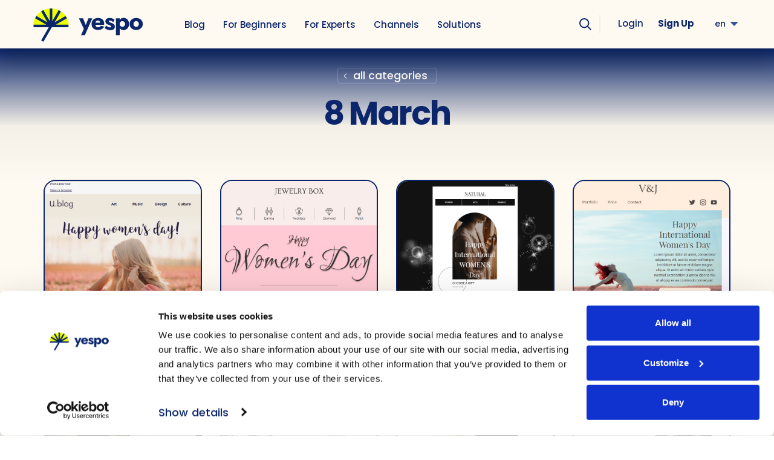

--- FILE ---
content_type: text/html; charset=UTF-8
request_url: https://yespo.io/email-examples/category/8-march
body_size: 11031
content:
<!doctype html>

    <html lang="en-US" dir="ltr" class="js">

<head>
    <link rel= "preconnect" href="https://cdn.yespo.io" />
    
    <!-- Styles -->
      <link href="https://cdn.yespo.io/css/app-email-examples-category.css?id=f121c6c0980b2555e07bfbcd6828e59f" as="style" rel="preload">
  <link href="https://cdn.yespo.io/css/app-email-examples-category.css?id=f121c6c0980b2555e07bfbcd6828e59f" rel="stylesheet">
    <link href="https://cdn.yespo.io/css/yespo/app-email-examples-category.css?id=a124b620316fcd788b603d2bbd787682" as="style" rel="preload">
  <link href="https://cdn.yespo.io/css/yespo/app-email-examples-category.css?id=a124b620316fcd788b603d2bbd787682" rel="stylesheet">
  
            <meta name="facebook-domain-verification" content="8catgsju9xlr0bwhsbbcdufs1r2yg4" />
            
            
            <!-- GTM -->

<script>(function(w,d,s,l,i){w[l]=w[l]||[];w[l].push({'gtm.start':
new Date().getTime(),event:'gtm.js'});var f=d.getElementsByTagName(s)[0],
j=d.createElement(s),dl=l!='dataLayer'?'&l='+l:'';j.async=true;j.src=
'https://www.googletagmanager.com/gtm.js?id='+i+dl;f.parentNode.insertBefore(j,f);
})(window,document,'script','dataLayer','GTM-NXJFV5F');
</script>
            
            <script id="Cookiebot" src="https://consent.cookiebot.com/uc.js" data-cbid="46e62fd9-09b1-436f-8807-846356b40ddf" type="text/javascript" async></script>
            <script>
	(function(i,s,o,g,r,a,m){
	i["esSdk"] = r;
	i[r] = i[r] || function() {
		(i[r].q = i[r].q || []).push(arguments)
	}, a=s.createElement(o), m=s.getElementsByTagName(o)[0]; a.async=1; a.src=g;
	m.parentNode.insertBefore(a,m)}
	) (window, document, "script", "https://esputnik.com/scripts/v1/public/scripts?apiKey=eyJhbGciOiJSUzI1NiJ9.[base64].IC_DoPO59P9EphjjrNRxwXDh9X2r_A_DocWJP6YVsecaeMbf5UBYICs1vpZyyTssXfzbIddnm98_JbNSETZ7tg&domain=30E59D95-580C-423A-9221-89484D063E9E", "es");
	es("pushOn");
</script>
        <!-- Google Tag Manager -->

<script>
  function getCookie(name) {
    let matches = document.cookie.match(new RegExp(
      "(?:^|; )" + name.replace(/([\.$?*|{}\(\)\[\]\\\/\+^])/g, '\\$1') + "=([^;]*)"
    ));
    return matches ? decodeURIComponent(matches[1]) : undefined;
  }
  const uuid = getCookie('uuid');
  if(uuid && typeof gtag !== 'undefined') {
    gtag('set', {'user_id': `${uuid}`})
  }
</script>
<!-- End Google Tag Manager -->

    
    <link rel="shortcut icon" href="https://cdn.yespo.io/img/favicon.ico" type="image/x-icon" />
    <meta http-equiv="Content-Type" content="text/html; charset=utf-8">
    <meta name="viewport" content="width=device-width, initial-scale=1.0">
    <meta property="fb:app_id" content="369416826475709">
    <meta name="facebook-domain-verification" content="dljbprjj5ku6pjmnydb47711h2l3b3" />
    <meta name="p:domain_verify" content="d3cd3f03d4d878522a145c487f19031b" />
    <!-- CSRF Token -->
    <meta name="csrf-token" content="TVOqmjR4Yc6MEBrTxbUuzePZLIwxet2mkkAFby0t">
    <title>8 March email examples</title>
<meta name="description" content="8 March email examples. Best email marketing campaign examples and ideas for your inspiration.">
<meta name="keywords" content="">
<meta name="robots" content="noodp, follow, index, max-snippet:-1, max-image-preview:standard, max-video-preview:-1">
<link rel="canonical" href="https://yespo.io/email-examples/category/8-march"/>
<link rel="alternate" hreflang="en" href="https://yespo.io/email-examples/category/8-march"/>
    <meta property="og:title" content="8 March" />
<meta property="og:type" content="article" />
<meta property="og:site_name" content="yespo" />
<meta property="og:url" content="https://yespo.io/email-examples/category/8-march" />
<meta property="og:locale" content="en_US" />

    <meta name="twitter:title" content="" />
<meta name="twitter:description" content="" />
<meta name="twitter:card" content="summary_large_image" />
<meta name="twitter:site" content="yespo" />
    <script type="application/ld+json">
{
    "@context": "https://schema.org",
    "@type": "Organization",
    "url": "https://yespo.io",


        "logo": "https://yespo.io/img/icon-yespo-logo.svg",
    "sameAs": [ "https://www.facebook.com/YespoPlatform","https://www.youtube.com/@yespo-omnichannelcdp5489", "https://www.linkedin.com/company/yespoplatform/" ],
    "contactPoint": [{
        "@type": "ContactPoint",
        "telephone": "+48 571 945 994",
        "contactType": "customer support",
        "areaServed": "PL"
    },
    {
        "@type": "ContactPoint",
        "telephone": "+1 914 495 1740",
        "contactType": "customer support",
        "areaServed": "US"
    }]
   
}
</script>

    <script type="application/ld+json">
{
    "@context": "https://schema.org",
    "@type": "BreadcrumbList",
    "itemListElement":
    [
                                                                                                                                                            {
                    "@type": "ListItem",
                    "position": 1,
                    "name": "Blog"
                                            ,
                        "item": "https://yespo.io/blog"
                                        },                                                                                                                            {
                    "@type": "ListItem",
                    "position": 2,
                    "name": "Greetings"
                                            ,
                        "item": "https://yespo.io/email-examples/category/greetings"
                                        },                                                                                                                            {
                    "@type": "ListItem",
                    "position": 3,
                    "name": "8 March"
                                        }                                            ]
}
</script>    <script type="application/ld+json">
                                {
              "@context": "http://schema.org",
              "@type": "ImageObject",
              "contentUrl": "https://cdn.yespo.io/photos/shares/EmailExamples/Womensday.png",
              "datePublished": "2021-02-19",
              "description": "An unforgettable day on March 8",
              "name": "An unforgettable day on March 8"
            }
            </script>
    <script type="application/ld+json">
                                {
              "@context": "http://schema.org",
              "@type": "ImageObject",
              "contentUrl": "https://cdn.yespo.io/photos/shares/EmailExamples/Womensday (2).png",
              "datePublished": "2021-02-19",
              "description": "Happy Women's Day!",
              "name": "Happy Women's Day!"
            }
            </script>
    <script type="application/ld+json">
                                {
              "@context": "http://schema.org",
              "@type": "ImageObject",
              "contentUrl": "https://cdn.yespo.io/photos/shares/EmailExamples/womensday (3).png",
              "datePublished": "2021-02-19",
              "description": "Happy International Women's Day!",
              "name": "Happy International Women's Day!"
            }
            </script>
    <script type="application/ld+json">
                                {
              "@context": "http://schema.org",
              "@type": "ImageObject",
              "contentUrl": "https://cdn.yespo.io/photos/shares/EmailExamples/womensday (4).png",
              "datePublished": "2021-02-19",
              "description": "5 Trending Photo Ideas for March 8",
              "name": "5 Trending Photo Ideas for March 8"
            }
            </script>
    <script type="application/ld+json">
                                {
              "@context": "http://schema.org",
              "@type": "ImageObject",
              "contentUrl": "https://cdn.yespo.io/photos/shares/EmailExamples/womensday (5).png",
              "datePublished": "2021-02-19",
              "description": "Happy Women's Day!",
              "name": "Happy Women's Day!"
            }
            </script>
    <script type="application/ld+json">
                                {
              "@context": "http://schema.org",
              "@type": "ImageObject",
              "contentUrl": "https://cdn.yespo.io/photos/shares/EmailExamples/womensday (6).png",
              "datePublished": "2021-02-19",
              "description": "The best gift for a woman is a trip!",
              "name": "The best gift for a woman is a trip!"
            }
            </script>
    <script type="application/ld+json">
                                {
              "@context": "http://schema.org",
              "@type": "ImageObject",
              "contentUrl": "https://cdn.yespo.io/photos/shares/EmailExamples/womensday (7).png",
              "datePublished": "2021-02-19",
              "description": "Romantic date March 8",
              "name": "Romantic date March 8"
            }
            </script>
    <script type="application/ld+json">
                                {
              "@context": "http://schema.org",
              "@type": "ImageObject",
              "contentUrl": "https://cdn.yespo.io/photos/shares/EmailExamples/womensday (8).png",
              "datePublished": "2021-02-19",
              "description": "It's sale time",
              "name": "It's sale time"
            }
            </script>
    <script type="application/ld+json">
                                {
              "@context": "http://schema.org",
              "@type": "ImageObject",
              "contentUrl": "https://cdn.yespo.io/photos/shares/EmailExamples/womensday (9).png",
              "datePublished": "2021-02-19",
              "description": "Happy donuts",
              "name": "Happy donuts"
            }
            </script>
    <script type="application/ld+json">
                                {
              "@context": "http://schema.org",
              "@type": "ImageObject",
              "contentUrl": "https://cdn.yespo.io/photos/shares/EmailExamples/womensday (10).png",
              "datePublished": "2021-02-19",
              "description": "Every woman ia special",
              "name": "Every woman ia special"
            }
            </script>
    <script type="application/ld+json">
                                {
              "@context": "http://schema.org",
              "@type": "ImageObject",
              "contentUrl": "https://cdn.yespo.io/photos/shares/EmailExamples/womensday (11).png",
              "datePublished": "2021-02-19",
              "description": "1001 gift ideas for beloved ladies",
              "name": "1001 gift ideas for beloved ladies"
            }
            </script>
    <script type="application/ld+json">
                                {
              "@context": "http://schema.org",
              "@type": "ImageObject",
              "contentUrl": "https://cdn.yespo.io/photos/shares/EmailExamples/womensday (12).png",
              "datePublished": "2021-02-19",
              "description": "Happy Women’s Day!",
              "name": "Happy Women’s Day!"
            }
            </script>

            <link rel="preload" href="https://cdn.yespo.io/fonts/Lora-Italic.woff" as="font" type="font/woff" crossorigin>
        <link rel="preload" href="https://cdn.yespo.io/fonts/Lora-Regular.woff" as="font" type="font/woff" crossorigin>
        <link rel="preload" href="https://cdn.yespo.io/fonts/Poppins-Bold.woff" as="font" type="font/woff" crossorigin>
        <link rel="preload" href="https://cdn.yespo.io/fonts/Poppins-Medium.woff" as="font" type="font/woff" crossorigin>
        <link rel="preload" href="https://cdn.yespo.io/fonts/Poppins-Regular.woff" as="font" type="font/woff" crossorigin>
    </head>
<body class="yespo landing lang-en desktop es-push-prompt-init">
    <!-- Google Tag Manager (noscript) -->

<!-- End Google Tag Manager (noscript) -->

    <div id="app-email-examples-category" class="wrapper">
        <v-app class="app-wrapper">
          <header class="header header_blog">
  <div class="header__wrap container">
    <div class="header__inner">
      <div class="logo-wrapper">
        <div class="logo">
          <a href="https://yespo.io" class="logo-link">
                        <img src="https://cdn.yespo.io/img/icon-yespo-logo.svg" height="70" width="220" alt="Logo">
                      </a>
        </div>
        <div class="logo-mob">
          <a href="https://yespo.io" class="logo-link">
                        <img src="https://cdn.yespo.io/img/icon-yespo-logo.svg" height="55" width="173" alt="Logo">
                      </a>
        </div>
      </div>
            <ul class="header__nav menu">

                  <li class="menu__item">
            <a href="/blog" class="menu__link">Blog</a>
          </li>
                    <li class="menu__item">
            <a href="/blog/beginners" class="menu__link">For Beginners</a>
          </li>
                    <li class="menu__item">
            <a href="/blog/experts" class="menu__link">For Experts</a>
          </li>
          
                <v-hover
          v-slot:default="{ hover }"
          open-delay="300"
          close-delay="300"
        >
          <li class="menu__item">
            <a href="javascript:;" class="menu__link">Channels</a>
            <div class="menu__under under-menu" :elevation="hover ? 16 : 2" :class="{ 'hovered': hover }">
              <div class="under-menu__banner enterprise-banner">
                <div class="under-menu__ttl">Channels</div>
              </div>

              <ul class="under-menu__list">
                                                <li class="under-menu__item">

                  <a href="https://yespo.io/blog/email" class="under-menu__link-wr">
                    <span class="under-menu__link-txt">Email</span>
                    <span class="under-menu__description">All you need to know about email: strategy, solutions, etc.</span>
                  </a>
                </li>
                                                                <li class="under-menu__item">

                  <a href="https://yespo.io/blog/sms" class="under-menu__link-wr">
                    <span class="under-menu__link-txt">SMS</span>
                    <span class="under-menu__description">What makes brilliant text message campaigns.</span>
                  </a>
                </li>
                                                                <li class="under-menu__item">

                  <a href="https://yespo.io/blog/viber" class="under-menu__link-wr">
                    <span class="under-menu__link-txt">Viber</span>
                    <span class="under-menu__description">Viber messages that help reach out to your customers.</span>
                  </a>
                </li>
                                                                <li class="under-menu__item">

                  <a href="https://yespo.io/blog/web-push" class="under-menu__link-wr">
                    <span class="under-menu__link-txt">Web Push</span>
                    <span class="under-menu__description">Wield the power of web push notifications.</span>
                  </a>
                </li>
                                                                <li class="under-menu__item">

                  <a href="https://yespo.io/blog/mobile-push" class="under-menu__link-wr">
                    <span class="under-menu__link-txt">Mobile Push</span>
                    <span class="under-menu__description">Why mobile pushes matter for your business.</span>
                  </a>
                </li>
                                                                <li class="under-menu__item">

                  <a href="https://yespo.io/blog/app-inbox" class="under-menu__link-wr">
                    <span class="under-menu__link-txt">App Inbox</span>
                    <span class="under-menu__description">How an App Inbox can increase your marketing campaigns</span>
                  </a>
                </li>
                                                                <li class="under-menu__item">

                  <a href="https://yespo.io/blog/telegram" class="under-menu__link-wr">
                    <span class="under-menu__link-txt">Telegram</span>
                    <span class="under-menu__description"></span>
                  </a>
                </li>
                                                                <li class="under-menu__item">

                  <a href="https://yespo.io/blog/widgets" class="under-menu__link-wr">
                    <span class="under-menu__link-txt">Widgets</span>
                    <span class="under-menu__description"></span>
                  </a>
                </li>
                                                                <li class="under-menu__item">

                  <a href="https://yespo.io/blog/omnichannel" class="under-menu__link-wr">
                    <span class="under-menu__link-txt">Omnichannel</span>
                    <span class="under-menu__description">Introduce omnichannel solutions to your marketing strategy.</span>
                  </a>
                </li>
                                
                              </ul>
              </div>
          </li>
        </v-hover>
                <v-hover
          v-slot:default="{ hover }"
          open-delay="300"
          close-delay="300"
        >
          <li class="menu__item">
            <a href="javascript:;" class="menu__link">Solutions</a>
            <div class="menu__under under-menu" :elevation="hover ? 16 : 2" :class="{ 'hovered': hover }">
              <div class="under-menu__banner enterprise-banner">
                <div class="under-menu__ttl">Solutions</div>
              </div>

              <ul class="under-menu__list">
                                                <li class="under-menu__item">

                  <a href="https://yespo.io/blog/segmentation" class="under-menu__link-wr">
                    <span class="under-menu__link-txt">Segmentation</span>
                    <span class="under-menu__description">How to segment your customers to grow revenue.</span>
                  </a>
                </li>
                                                                <li class="under-menu__item">

                  <a href="https://yespo.io/blog/recommendations" class="under-menu__link-wr">
                    <span class="under-menu__link-txt">Recommendations + AI</span>
                    <span class="under-menu__description">AI-powered product recommendations and how to use them for ecommerce.</span>
                  </a>
                </li>
                                                                <li class="under-menu__item">

                  <a href="https://yespo.io/blog/automation" class="under-menu__link-wr">
                    <span class="under-menu__link-txt">Automation</span>
                    <span class="under-menu__description">Best marketing automation practices to transform your campaigns.</span>
                  </a>
                </li>
                                                                <li class="under-menu__item">

                  <a href="https://yespo.io/blog/analysis" class="under-menu__link-wr">
                    <span class="under-menu__link-txt">Analysis</span>
                    <span class="under-menu__description">How to analyze and improve marketing metrics.</span>
                  </a>
                </li>
                                                                <li class="under-menu__item">

                  <a href="https://yespo.io/blog/data-collection" class="under-menu__link-wr">
                    <span class="under-menu__link-txt">Data Collection (CDP)</span>
                    <span class="under-menu__description">Data sources and collection methods.</span>
                  </a>
                </li>
                                                                <li class="under-menu__item">

                  <a href="https://yespo.io/blog/copywriting" class="under-menu__link-wr">
                    <span class="under-menu__link-txt">Copywriting</span>
                    <span class="under-menu__description">Content your subscribers actually want to read.</span>
                  </a>
                </li>
                                                                <li class="under-menu__item">

                  <a href="https://yespo.io/blog/design" class="under-menu__link-wr">
                    <span class="under-menu__link-txt">Design</span>
                    <span class="under-menu__description">Awesome email marketing designs and how to create them.</span>
                  </a>
                </li>
                                
                                    <li class="under-menu__item">
                      <a href="https://yespo.io/calculator"  class="under-menu__link-wr">
                        <span class="under-menu__link-txt">Calculators</span>
                        <span class="under-menu__description">With our calculators, you’ll save lots of time.</span>
                      </a>
                    </li>
                              </ul>
              </div>
          </li>
        </v-hover>
                <v-hover
          v-slot:default="{ hover }"
          open-delay="300"
          close-delay="300"
        >
          <li class="menu__item">
            <a href="javascript:;" class="menu__link">Cases</a>
            <div class="menu__under under-menu" :elevation="hover ? 16 : 2" :class="{ 'hovered': hover }">
              <div class="under-menu__banner enterprise-banner">
                <div class="under-menu__ttl">Cases</div>
              </div>

              <ul class="under-menu__list">
                                                <li class="under-menu__item">

                  <a href="https://yespo.io/blog/case-studies" class="under-menu__link-wr">
                    <span class="under-menu__link-txt">Cases</span>
                    <span class="under-menu__description">Brilliant marketing case studies to learn from.</span>
                  </a>
                </li>
                                                                <li class="under-menu__item">

                  <a href="https://yespo.io/blog/ideas" class="under-menu__link-wr">
                    <span class="under-menu__link-txt">Ideas</span>
                    <span class="under-menu__description">Marketing ideas to boost your sales.</span>
                  </a>
                </li>
                                                                <li class="under-menu__item">

                  <a href="https://yespo.io/blog/strategies" class="under-menu__link-wr">
                    <span class="under-menu__link-txt">Strategies</span>
                    <span class="under-menu__description">Proven marketing tactics that generate more revenue.</span>
                  </a>
                </li>
                                                                <li class="under-menu__item">

                  <a href="https://yespo.io/blog/how-to" class="under-menu__link-wr">
                    <span class="under-menu__link-txt">How To</span>
                    <span class="under-menu__description">Marketing campaigns and analytics easily explained.</span>
                  </a>
                </li>
                                                                <li class="under-menu__item">

                  <a href="https://yespo.io/blog/comparison" class="under-menu__link-wr">
                    <span class="under-menu__link-txt">Comparison</span>
                    <span class="under-menu__description">Best email marketing platforms: review &amp; analysis.</span>
                  </a>
                </li>
                                
                              </ul>
              </div>
          </li>
        </v-hover>
                <v-hover
          v-slot:default="{ hover }"
          open-delay="300"
          close-delay="300"
        >
          <li class="menu__item">
            <a href="javascript:;" class="menu__link">Events</a>
            <div class="menu__under under-menu" :elevation="hover ? 16 : 2" :class="{ 'hovered': hover }">
              <div class="under-menu__banner enterprise-banner">
                <div class="under-menu__ttl">Events</div>
              </div>

              <ul class="under-menu__list">
                                                <li class="under-menu__item">

                  <a href="https://yespo.io/blog/news" class="under-menu__link-wr">
                    <span class="under-menu__link-txt">News</span>
                    <span class="under-menu__description">Features, news stories and fresh updates on the marketing trends.</span>
                  </a>
                </li>
                                                                <li class="under-menu__item">

                  <a href="https://yespo.io/blog/video" class="under-menu__link-wr">
                    <span class="under-menu__link-txt">Video</span>
                    <span class="under-menu__description">Marketing life caught on camera.</span>
                  </a>
                </li>
                                                                <li class="under-menu__item">

                  <a href="https://yespo.io/blog/interviews" class="under-menu__link-wr">
                    <span class="under-menu__link-txt">Interviews</span>
                    <span class="under-menu__description">Digital marketing explained by the industry leaders.</span>
                  </a>
                </li>
                                                                <li class="under-menu__item">

                  <a href="https://yespo.io/blog/conferences" class="under-menu__link-wr">
                    <span class="under-menu__link-txt">Conferences</span>
                    <span class="under-menu__description">Email marketing events you simply can’t leave unnoticed.</span>
                  </a>
                </li>
                                                                <li class="under-menu__item">

                  <a href="https://yespo.io/blog/new-features" class="under-menu__link-wr">
                    <span class="under-menu__link-txt">What&#039;s New</span>
                    <span class="under-menu__description">Introduce new features to your marketing strategy.</span>
                  </a>
                </li>
                                
                              </ul>
              </div>
          </li>
        </v-hover>
        
            <v-hover
              v-slot:default="{ hover }"
              open-delay="300"
              close-delay="300"
            >
              <li class="menu__item">
                <a href="javascript:;" class="menu__link">Helpful</a>
                <div class="menu__under under-menu" :elevation="hover ? 16 : 2" :class="{ 'hovered': hover }">
                  <div class="under-menu__banner enterprise-banner">
                    <div class="under-menu__ttl">Helpful</div>
                  </div>

                  <ul class="under-menu__list">
                                              <li class="under-menu__item">
                          <a href="https://yespo.io/glossary" class="under-menu__link-wr">
                            <span class="under-menu__link-txt">Glossary</span>
                            <span class="under-menu__description">See the comprehensive list of basic marketing terms, collected to help you create and improve your marketing strategy.</span>
                          </a>
                        </li>
                                            <li class="under-menu__item">
                        <a href="https://yespo.io/events" class="under-menu__link-wr">
                          <span class="under-menu__link-txt">Webinars</span>
                          <span class="under-menu__description">See, Explore, Apply</span>
                        </a>
                      </li>
                      <li class="under-menu__item">
                        <a href="https://yespo.io/email-examples" class="under-menu__link-wr">
                          <span class="under-menu__link-txt">Email Examples</span>
                          <span class="under-menu__description">Inspire your email marketing campaigns with our huge collection of email designs from a variety of industries and occasions, with comments by our experts.</span>
                        </a>
                      </li>
                                        </ul>
                </div>
              </li>
            </v-hover>

      </ul>
      <div class="header__actions">
                <!-- <search-input></search-input> -->
        <google-search></google-search>
                <button type="button" 
          class="header__sign" 
          onclick="window.open('https://my.yespo.io/es/login/', '_blank')">
            Login        </button>
        <register-popup class="header__demo" button-txt="Sign Up"></register-popup>
          <div class="header__lang-btn lang-switcher">
        <span>en</span>
        <ul class="header__lang lang-switcher__menu">
                                                <li class="lang-switcher__item">
                        <a onclick="saveLocale('en', this)"
                           href="javascript:void(0);"
                           class="link  active ">English
                        </a>
                    </li>
                                                                <li class="lang-switcher__item">
                        <a onclick="saveLocale('bg', this)"
                           href="/bg"
                           class="link ">Български
                        </a>
                    </li>
                                                                <li class="lang-switcher__item">
                        <a onclick="saveLocale('ro', this)"
                           href="/ro"
                           class="link ">Română
                        </a>
                    </li>
                                                                <li class="lang-switcher__item">
                        <a onclick="saveLocale('pl', this)"
                           href="/pl"
                           class="link ">Polski
                        </a>
                    </li>
                                    </ul>
    </div>
      </div>

          </div>
  </div>
</header>
      <link rel="preload" as="image" href="https://cdn.yespo.io/photos/shares/EmailExamples/Womensday.png">
              <div class="top-bg">
      <a href="https://yespo.io/email-examples" class="comeback-link">
        all categories      </a>
      <h1 class="page-title admin-link">
                    8 March
      </h1>
      <div class="page-description"></div>
    </div>
    <div class="email-examples">
      <email-examples-category
        :start-data="{&quot;current_page&quot;:1,&quot;data&quot;:[{&quot;id&quot;:2903,&quot;email_example_id&quot;:2755,&quot;language_id&quot;:1,&quot;image_id&quot;:62515,&quot;title&quot;:&quot;An unforgettable day on March 8&quot;,&quot;slug&quot;:null,&quot;body&quot;:null,&quot;image_alt&quot;:&quot;An unforgettable day on March 8&quot;,&quot;image_title&quot;:&quot;An unforgettable day on March 8&quot;,&quot;views&quot;:100,&quot;publish_status&quot;:1,&quot;publish_date&quot;:&quot;2021-02-19 00:00:00&quot;,&quot;created_at&quot;:&quot;2021-02-19 10:12:38&quot;,&quot;updated_at&quot;:&quot;2021-03-12 12:17:20&quot;,&quot;average_rating&quot;:&quot;4.06&quot;,&quot;image_resize_path&quot;:&quot;shares\/EmailExamples\/260\/Womensday.png&quot;,&quot;image_path&quot;:&quot;https:\/\/cdn.yespo.io\/photos\/shares\/EmailExamples\/Womensday.png&quot;,&quot;link&quot;:&quot;https:\/\/yespo.io\/blog&quot;,&quot;admin_link&quot;:&quot;&quot;,&quot;image&quot;:{&quot;id&quot;:62515,&quot;user_id&quot;:137,&quot;name&quot;:&quot;Womensday.png&quot;,&quot;path&quot;:&quot;shares\/EmailExamples&quot;,&quot;created_at&quot;:&quot;2021-02-19 10:11:49&quot;,&quot;updated_at&quot;:&quot;2021-02-19 10:11:49&quot;,&quot;full_path&quot;:&quot;https:\/\/cdn.yespo.io\/photos\/shares\/EmailExamples\/Womensday.png&quot;}},{&quot;id&quot;:2907,&quot;email_example_id&quot;:2757,&quot;language_id&quot;:1,&quot;image_id&quot;:62516,&quot;title&quot;:&quot;Happy Women&#039;s Day!&quot;,&quot;slug&quot;:null,&quot;body&quot;:null,&quot;image_alt&quot;:&quot;Happy Women&#039;s Day!&quot;,&quot;image_title&quot;:&quot;Happy Women&#039;s Day!&quot;,&quot;views&quot;:100,&quot;publish_status&quot;:1,&quot;publish_date&quot;:&quot;2021-02-19 00:00:00&quot;,&quot;created_at&quot;:&quot;2021-02-19 10:20:24&quot;,&quot;updated_at&quot;:&quot;2021-03-11 13:27:43&quot;,&quot;average_rating&quot;:&quot;3.5&quot;,&quot;image_resize_path&quot;:&quot;shares\/EmailExamples\/260\/Womensday (2).png&quot;,&quot;image_path&quot;:&quot;https:\/\/cdn.yespo.io\/photos\/shares\/EmailExamples\/Womensday (2).png&quot;,&quot;link&quot;:&quot;https:\/\/yespo.io\/blog&quot;,&quot;admin_link&quot;:&quot;&quot;,&quot;image&quot;:{&quot;id&quot;:62516,&quot;user_id&quot;:137,&quot;name&quot;:&quot;Womensday (2).png&quot;,&quot;path&quot;:&quot;shares\/EmailExamples&quot;,&quot;created_at&quot;:&quot;2021-02-19 10:18:39&quot;,&quot;updated_at&quot;:&quot;2021-02-19 10:18:39&quot;,&quot;full_path&quot;:&quot;https:\/\/cdn.yespo.io\/photos\/shares\/EmailExamples\/Womensday (2).png&quot;}},{&quot;id&quot;:2911,&quot;email_example_id&quot;:2759,&quot;language_id&quot;:1,&quot;image_id&quot;:62517,&quot;title&quot;:&quot;Happy International Women&#039;s Day!&quot;,&quot;slug&quot;:null,&quot;body&quot;:null,&quot;image_alt&quot;:&quot;Happy International Women&#039;s Day!&quot;,&quot;image_title&quot;:&quot;Happy International Women&#039;s Day!&quot;,&quot;views&quot;:100,&quot;publish_status&quot;:1,&quot;publish_date&quot;:&quot;2021-02-19 00:00:00&quot;,&quot;created_at&quot;:&quot;2021-02-19 10:36:05&quot;,&quot;updated_at&quot;:&quot;2022-12-07 18:01:06&quot;,&quot;average_rating&quot;:&quot;3&quot;,&quot;image_resize_path&quot;:&quot;shares\/EmailExamples\/260\/womensday (3).png&quot;,&quot;image_path&quot;:&quot;https:\/\/cdn.yespo.io\/photos\/shares\/EmailExamples\/womensday (3).png&quot;,&quot;link&quot;:&quot;https:\/\/yespo.io\/blog&quot;,&quot;admin_link&quot;:&quot;&quot;,&quot;image&quot;:{&quot;id&quot;:62517,&quot;user_id&quot;:137,&quot;name&quot;:&quot;womensday (3).png&quot;,&quot;path&quot;:&quot;shares\/EmailExamples&quot;,&quot;created_at&quot;:&quot;2021-02-19 10:35:36&quot;,&quot;updated_at&quot;:&quot;2021-02-19 10:35:36&quot;,&quot;full_path&quot;:&quot;https:\/\/cdn.yespo.io\/photos\/shares\/EmailExamples\/womensday (3).png&quot;}},{&quot;id&quot;:2914,&quot;email_example_id&quot;:2760,&quot;language_id&quot;:1,&quot;image_id&quot;:62518,&quot;title&quot;:&quot;5 Trending Photo Ideas for March 8&quot;,&quot;slug&quot;:null,&quot;body&quot;:null,&quot;image_alt&quot;:&quot;5 Trending Photo Ideas for March 8&quot;,&quot;image_title&quot;:&quot;5 Trending Photo Ideas for March 8&quot;,&quot;views&quot;:100,&quot;publish_status&quot;:1,&quot;publish_date&quot;:&quot;2021-02-19 00:00:00&quot;,&quot;created_at&quot;:&quot;2021-02-19 10:43:52&quot;,&quot;updated_at&quot;:&quot;2021-02-19 10:43:52&quot;,&quot;average_rating&quot;:null,&quot;image_resize_path&quot;:&quot;shares\/EmailExamples\/260\/womensday (4).png&quot;,&quot;image_path&quot;:&quot;https:\/\/cdn.yespo.io\/photos\/shares\/EmailExamples\/womensday (4).png&quot;,&quot;link&quot;:&quot;https:\/\/yespo.io\/blog&quot;,&quot;admin_link&quot;:&quot;&quot;,&quot;image&quot;:{&quot;id&quot;:62518,&quot;user_id&quot;:137,&quot;name&quot;:&quot;womensday (4).png&quot;,&quot;path&quot;:&quot;shares\/EmailExamples&quot;,&quot;created_at&quot;:&quot;2021-02-19 10:43:03&quot;,&quot;updated_at&quot;:&quot;2021-02-19 10:43:03&quot;,&quot;full_path&quot;:&quot;https:\/\/cdn.yespo.io\/photos\/shares\/EmailExamples\/womensday (4).png&quot;}},{&quot;id&quot;:2917,&quot;email_example_id&quot;:2761,&quot;language_id&quot;:1,&quot;image_id&quot;:62519,&quot;title&quot;:&quot;Happy Women&#039;s Day!&quot;,&quot;slug&quot;:null,&quot;body&quot;:null,&quot;image_alt&quot;:&quot;Happy Women&#039;s Day!&quot;,&quot;image_title&quot;:&quot;Happy Women&#039;s Day!&quot;,&quot;views&quot;:100,&quot;publish_status&quot;:1,&quot;publish_date&quot;:&quot;2021-02-19 00:00:00&quot;,&quot;created_at&quot;:&quot;2021-02-19 10:49:57&quot;,&quot;updated_at&quot;:&quot;2021-02-19 10:49:57&quot;,&quot;average_rating&quot;:null,&quot;image_resize_path&quot;:&quot;shares\/EmailExamples\/260\/womensday (5).png&quot;,&quot;image_path&quot;:&quot;https:\/\/cdn.yespo.io\/photos\/shares\/EmailExamples\/womensday (5).png&quot;,&quot;link&quot;:&quot;https:\/\/yespo.io\/blog&quot;,&quot;admin_link&quot;:&quot;&quot;,&quot;image&quot;:{&quot;id&quot;:62519,&quot;user_id&quot;:137,&quot;name&quot;:&quot;womensday (5).png&quot;,&quot;path&quot;:&quot;shares\/EmailExamples&quot;,&quot;created_at&quot;:&quot;2021-02-19 10:49:34&quot;,&quot;updated_at&quot;:&quot;2021-02-19 10:49:34&quot;,&quot;full_path&quot;:&quot;https:\/\/cdn.yespo.io\/photos\/shares\/EmailExamples\/womensday (5).png&quot;}},{&quot;id&quot;:2920,&quot;email_example_id&quot;:2762,&quot;language_id&quot;:1,&quot;image_id&quot;:62521,&quot;title&quot;:&quot;The best gift for a woman is a trip!&quot;,&quot;slug&quot;:null,&quot;body&quot;:null,&quot;image_alt&quot;:&quot;The best gift for a woman is a trip!&quot;,&quot;image_title&quot;:&quot;The best gift for a woman is a trip!&quot;,&quot;views&quot;:100,&quot;publish_status&quot;:1,&quot;publish_date&quot;:&quot;2021-02-19 00:00:00&quot;,&quot;created_at&quot;:&quot;2021-02-19 10:59:24&quot;,&quot;updated_at&quot;:&quot;2021-02-19 10:59:24&quot;,&quot;average_rating&quot;:null,&quot;image_resize_path&quot;:&quot;shares\/EmailExamples\/260\/womensday (6).png&quot;,&quot;image_path&quot;:&quot;https:\/\/cdn.yespo.io\/photos\/shares\/EmailExamples\/womensday (6).png&quot;,&quot;link&quot;:&quot;https:\/\/yespo.io\/blog&quot;,&quot;admin_link&quot;:&quot;&quot;,&quot;image&quot;:{&quot;id&quot;:62521,&quot;user_id&quot;:137,&quot;name&quot;:&quot;womensday (6).png&quot;,&quot;path&quot;:&quot;shares\/EmailExamples&quot;,&quot;created_at&quot;:&quot;2021-02-19 10:56:43&quot;,&quot;updated_at&quot;:&quot;2021-02-19 10:56:43&quot;,&quot;full_path&quot;:&quot;https:\/\/cdn.yespo.io\/photos\/shares\/EmailExamples\/womensday (6).png&quot;}},{&quot;id&quot;:2924,&quot;email_example_id&quot;:2764,&quot;language_id&quot;:1,&quot;image_id&quot;:62523,&quot;title&quot;:&quot;Romantic date March 8&quot;,&quot;slug&quot;:null,&quot;body&quot;:null,&quot;image_alt&quot;:&quot;Romantic date March 8&quot;,&quot;image_title&quot;:&quot;Romantic date March 8&quot;,&quot;views&quot;:100,&quot;publish_status&quot;:1,&quot;publish_date&quot;:&quot;2021-02-19 00:00:00&quot;,&quot;created_at&quot;:&quot;2021-02-19 11:28:07&quot;,&quot;updated_at&quot;:&quot;2021-02-19 11:28:07&quot;,&quot;average_rating&quot;:null,&quot;image_resize_path&quot;:&quot;shares\/EmailExamples\/260\/womensday (7).png&quot;,&quot;image_path&quot;:&quot;https:\/\/cdn.yespo.io\/photos\/shares\/EmailExamples\/womensday (7).png&quot;,&quot;link&quot;:&quot;https:\/\/yespo.io\/blog&quot;,&quot;admin_link&quot;:&quot;&quot;,&quot;image&quot;:{&quot;id&quot;:62523,&quot;user_id&quot;:137,&quot;name&quot;:&quot;womensday (7).png&quot;,&quot;path&quot;:&quot;shares\/EmailExamples&quot;,&quot;created_at&quot;:&quot;2021-02-19 11:27:29&quot;,&quot;updated_at&quot;:&quot;2021-02-19 11:27:29&quot;,&quot;full_path&quot;:&quot;https:\/\/cdn.yespo.io\/photos\/shares\/EmailExamples\/womensday (7).png&quot;}},{&quot;id&quot;:2928,&quot;email_example_id&quot;:2766,&quot;language_id&quot;:1,&quot;image_id&quot;:62530,&quot;title&quot;:&quot;It&#039;s sale time&quot;,&quot;slug&quot;:null,&quot;body&quot;:null,&quot;image_alt&quot;:&quot;It&#039;s sale time&quot;,&quot;image_title&quot;:&quot;It&#039;s sale time&quot;,&quot;views&quot;:100,&quot;publish_status&quot;:1,&quot;publish_date&quot;:&quot;2021-02-19 00:00:00&quot;,&quot;created_at&quot;:&quot;2021-02-19 12:24:49&quot;,&quot;updated_at&quot;:&quot;2021-02-19 12:24:49&quot;,&quot;average_rating&quot;:null,&quot;image_resize_path&quot;:&quot;shares\/EmailExamples\/260\/womensday (8).png&quot;,&quot;image_path&quot;:&quot;https:\/\/cdn.yespo.io\/photos\/shares\/EmailExamples\/womensday (8).png&quot;,&quot;link&quot;:&quot;https:\/\/yespo.io\/blog&quot;,&quot;admin_link&quot;:&quot;&quot;,&quot;image&quot;:{&quot;id&quot;:62530,&quot;user_id&quot;:137,&quot;name&quot;:&quot;womensday (8).png&quot;,&quot;path&quot;:&quot;shares\/EmailExamples&quot;,&quot;created_at&quot;:&quot;2021-02-19 12:24:06&quot;,&quot;updated_at&quot;:&quot;2021-02-19 12:24:06&quot;,&quot;full_path&quot;:&quot;https:\/\/cdn.yespo.io\/photos\/shares\/EmailExamples\/womensday (8).png&quot;}},{&quot;id&quot;:2932,&quot;email_example_id&quot;:2768,&quot;language_id&quot;:1,&quot;image_id&quot;:62531,&quot;title&quot;:&quot;Happy donuts&quot;,&quot;slug&quot;:null,&quot;body&quot;:null,&quot;image_alt&quot;:&quot;Happy donuts&quot;,&quot;image_title&quot;:&quot;Happy donuts&quot;,&quot;views&quot;:100,&quot;publish_status&quot;:1,&quot;publish_date&quot;:&quot;2021-02-19 00:00:00&quot;,&quot;created_at&quot;:&quot;2021-02-19 12:28:11&quot;,&quot;updated_at&quot;:&quot;2021-02-19 12:28:11&quot;,&quot;average_rating&quot;:null,&quot;image_resize_path&quot;:&quot;shares\/EmailExamples\/260\/womensday (9).png&quot;,&quot;image_path&quot;:&quot;https:\/\/cdn.yespo.io\/photos\/shares\/EmailExamples\/womensday (9).png&quot;,&quot;link&quot;:&quot;https:\/\/yespo.io\/blog&quot;,&quot;admin_link&quot;:&quot;&quot;,&quot;image&quot;:{&quot;id&quot;:62531,&quot;user_id&quot;:137,&quot;name&quot;:&quot;womensday (9).png&quot;,&quot;path&quot;:&quot;shares\/EmailExamples&quot;,&quot;created_at&quot;:&quot;2021-02-19 12:27:15&quot;,&quot;updated_at&quot;:&quot;2021-02-19 12:27:15&quot;,&quot;full_path&quot;:&quot;https:\/\/cdn.yespo.io\/photos\/shares\/EmailExamples\/womensday (9).png&quot;}},{&quot;id&quot;:2936,&quot;email_example_id&quot;:2770,&quot;language_id&quot;:1,&quot;image_id&quot;:62533,&quot;title&quot;:&quot;Every woman ia special&quot;,&quot;slug&quot;:null,&quot;body&quot;:null,&quot;image_alt&quot;:&quot;Every woman ia special&quot;,&quot;image_title&quot;:&quot;Every woman ia special&quot;,&quot;views&quot;:100,&quot;publish_status&quot;:1,&quot;publish_date&quot;:&quot;2021-02-19 00:00:00&quot;,&quot;created_at&quot;:&quot;2021-02-19 12:31:56&quot;,&quot;updated_at&quot;:&quot;2024-02-21 20:57:50&quot;,&quot;average_rating&quot;:&quot;5&quot;,&quot;image_resize_path&quot;:&quot;shares\/EmailExamples\/260\/womensday (10).png&quot;,&quot;image_path&quot;:&quot;https:\/\/cdn.yespo.io\/photos\/shares\/EmailExamples\/womensday (10).png&quot;,&quot;link&quot;:&quot;https:\/\/yespo.io\/blog&quot;,&quot;admin_link&quot;:&quot;&quot;,&quot;image&quot;:{&quot;id&quot;:62533,&quot;user_id&quot;:137,&quot;name&quot;:&quot;womensday (10).png&quot;,&quot;path&quot;:&quot;shares\/EmailExamples&quot;,&quot;created_at&quot;:&quot;2021-02-19 12:31:06&quot;,&quot;updated_at&quot;:&quot;2021-02-19 12:31:06&quot;,&quot;full_path&quot;:&quot;https:\/\/cdn.yespo.io\/photos\/shares\/EmailExamples\/womensday (10).png&quot;}},{&quot;id&quot;:2939,&quot;email_example_id&quot;:2771,&quot;language_id&quot;:1,&quot;image_id&quot;:62535,&quot;title&quot;:&quot;1001 gift ideas for beloved ladies&quot;,&quot;slug&quot;:null,&quot;body&quot;:null,&quot;image_alt&quot;:&quot;1001 gift ideas for beloved ladies&quot;,&quot;image_title&quot;:&quot;1001 gift ideas for beloved ladies&quot;,&quot;views&quot;:100,&quot;publish_status&quot;:1,&quot;publish_date&quot;:&quot;2021-02-19 00:00:00&quot;,&quot;created_at&quot;:&quot;2021-02-19 12:36:37&quot;,&quot;updated_at&quot;:&quot;2021-02-19 12:36:37&quot;,&quot;average_rating&quot;:null,&quot;image_resize_path&quot;:&quot;shares\/EmailExamples\/260\/womensday (11).png&quot;,&quot;image_path&quot;:&quot;https:\/\/cdn.yespo.io\/photos\/shares\/EmailExamples\/womensday (11).png&quot;,&quot;link&quot;:&quot;https:\/\/yespo.io\/blog&quot;,&quot;admin_link&quot;:&quot;&quot;,&quot;image&quot;:{&quot;id&quot;:62535,&quot;user_id&quot;:137,&quot;name&quot;:&quot;womensday (11).png&quot;,&quot;path&quot;:&quot;shares\/EmailExamples&quot;,&quot;created_at&quot;:&quot;2021-02-19 12:36:08&quot;,&quot;updated_at&quot;:&quot;2021-02-19 12:36:08&quot;,&quot;full_path&quot;:&quot;https:\/\/cdn.yespo.io\/photos\/shares\/EmailExamples\/womensday (11).png&quot;}},{&quot;id&quot;:2942,&quot;email_example_id&quot;:2772,&quot;language_id&quot;:1,&quot;image_id&quot;:62568,&quot;title&quot;:&quot;Happy Women\u2019s Day!&quot;,&quot;slug&quot;:null,&quot;body&quot;:null,&quot;image_alt&quot;:&quot;Happy Women\u2019s Day!&quot;,&quot;image_title&quot;:&quot;Happy Women\u2019s Day!&quot;,&quot;views&quot;:100,&quot;publish_status&quot;:1,&quot;publish_date&quot;:&quot;2021-02-19 00:00:00&quot;,&quot;created_at&quot;:&quot;2021-02-19 12:52:41&quot;,&quot;updated_at&quot;:&quot;2021-02-19 12:52:41&quot;,&quot;average_rating&quot;:null,&quot;image_resize_path&quot;:&quot;shares\/EmailExamples\/260\/womensday (12).png&quot;,&quot;image_path&quot;:&quot;https:\/\/cdn.yespo.io\/photos\/shares\/EmailExamples\/womensday (12).png&quot;,&quot;link&quot;:&quot;https:\/\/yespo.io\/blog&quot;,&quot;admin_link&quot;:&quot;&quot;,&quot;image&quot;:{&quot;id&quot;:62568,&quot;user_id&quot;:137,&quot;name&quot;:&quot;womensday (12).png&quot;,&quot;path&quot;:&quot;shares\/EmailExamples&quot;,&quot;created_at&quot;:&quot;2021-02-19 12:52:03&quot;,&quot;updated_at&quot;:&quot;2021-02-19 12:52:03&quot;,&quot;full_path&quot;:&quot;https:\/\/cdn.yespo.io\/photos\/shares\/EmailExamples\/womensday (12).png&quot;}}],&quot;first_page_url&quot;:&quot;https:\/\/yespo.io\/email-examples\/category\/8-march?page=1&quot;,&quot;from&quot;:1,&quot;last_page&quot;:2,&quot;last_page_url&quot;:&quot;https:\/\/yespo.io\/email-examples\/category\/8-march?page=2&quot;,&quot;next_page_url&quot;:&quot;https:\/\/yespo.io\/email-examples\/category\/8-march?page=2&quot;,&quot;path&quot;:&quot;https:\/\/yespo.io\/email-examples\/category\/8-march&quot;,&quot;per_page&quot;:12,&quot;prev_page_url&quot;:null,&quot;to&quot;:12,&quot;total&quot;:14}"
        type-of-entity="App\Entities\EmailExamples\LetterTypeLocale"></email-examples-category>
    </div>
    <div class="long-description">
      <div class="long-description__text">
        
      </div>
      <div class="long-description__rating">
        <div class="category-rating">
          <div class="category-rating__title">Rate category:</div>
          <emailex-rating
            :rate-id="18"
            average-rating=""
            type-of-entity="App\Entities\EmailExamples\LetterTypeLocale"></emailex-rating>
        </div>
      </div>
    </div>
    <emailex-small  asset-url="https://cdn.yespo.io/"></emailex-small>
    <div class="breadcrumbs">
                                <a href="/" class="breadcrumbs__item level-0">Yespo</a>
                                <span class="breadcrumbs__separator">/</span>
                            <a href="/blog" class="breadcrumbs__item level-1">Blog</a>
                                <span class="breadcrumbs__separator">/</span>
                            <a href="https://yespo.io/email-examples/category/greetings" class="breadcrumbs__item level-2">Greetings</a>
                                <span class="breadcrumbs__separator">/</span>
                            <span class="breadcrumbs__item level-3">8 March</span>
            </div>
                            <footer class="footer">
    <div class="footer_top">
        <div class="footer__limiter">
            <div class="contacts__info">
                <div class="social__icons">
                    <div class="soc__icons">
                        <a class="soc-icon" href="https://www.facebook.com/YespoPlatform" target="_blank" rel="nofollow">
                            <svg class="svg-fb icon" width="18" height="18" viewBox="0 0 18 18" fill="none" xmlns="http://www.w3.org/2000/svg">
                                <path d="M18 8.99952C18 4.02896 13.9705 -0.000476837 8.99999 -0.000476837C4.02944 -0.000476837 0 4.02896 0 8.99952C0 13.2203 2.90574 16.7619 6.82581 17.7345V11.7498H4.96994V8.99952H6.82581V7.81443C6.82581 4.75112 8.2121 3.33129 11.2195 3.33129C11.7897 3.33129 12.7735 3.44306 13.176 3.55488V6.04802C12.9636 6.02567 12.5947 6.01447 12.1363 6.01447C10.6605 6.01447 10.0903 6.57348 10.0903 8.02687V8.99952H13.03L12.525 11.7498H10.0903V17.9336C14.5466 17.3954 18 13.601 18 8.99952Z"/>
                            </svg>
                        </a>
                        <a class="soc-icon" href="https://twitter.com/Yespo_platform" target="_blank" rel="nofollow">
                            <svg viewBox="0 0 128 128" xmlns="http://www.w3.org/2000/svg" class="icon svg-tw"><path d="M100.807 6H120.435L77.5547 55.0094L128 121.7H88.5017L57.5653 81.2525L22.167 121.7H2.5276L48.3923 69.2791L0 6H40.501L68.4648 42.9706L100.807 6ZM93.9188 109.952H104.795L34.5914 17.1309H22.9205L93.9188 109.952Z" ></path></svg>
                        </a>
                        <a class="soc-icon" href="https://www.youtube.com/channel/UCotOOewlmcaDQplG_PGBY5g" target="_blank" rel="nofollow">
                            <svg viewBox="0 0 24 24" xmlns="http://www.w3.org/2000/svg" class="icon svg-youtube"><path d="M23.495 6.205a3.007 3.007 0 0 0-2.088-2.088c-1.87-.501-9.396-.501-9.396-.501s-7.507-.01-9.396.501A3.007 3.007 0 0 0 .527 6.205a31.247 31.247 0 0 0-.522 5.805 31.247 31.247 0 0 0 .522 5.783 3.007 3.007 0 0 0 2.088 2.088c1.868.502 9.396.502 9.396.502s7.506 0 9.396-.502a3.007 3.007 0 0 0 2.088-2.088 31.247 31.247 0 0 0 .5-5.783 31.247 31.247 0 0 0-.5-5.805zM9.609 15.601V8.408l6.264 3.602z"></path></svg>
                        </a>
                        <a class="soc-icon" href="https://www.linkedin.com/company/yespoplatform/" target="_blank" rel="nofollow">
                            <svg viewBox="0 0 24 24" xmlns="http://www.w3.org/2000/svg" class="icon svg-link"><path d="M20.447 20.452h-3.554v-5.569c0-1.328-.027-3.037-1.852-3.037-1.853 0-2.136 1.445-2.136 2.939v5.667H9.351V9h3.414v1.561h.046c.477-.9 1.637-1.85 3.37-1.85 3.601 0 4.267 2.37 4.267 5.455v6.286zM5.337 7.433a2.062 2.062 0 0 1-2.063-2.065 2.064 2.064 0 1 1 2.063 2.065zm1.782 13.019H3.555V9h3.564v11.452zM22.225 0H1.771C.792 0 0 .774 0 1.729v20.542C0 23.227.792 24 1.771 24h20.451C23.2 24 24 23.227 24 22.271V1.729C24 .774 23.2 0 22.222 0h.003z"></path></svg>
                        </a>
                                            </div>
                </div>
                <div class="contacts__phone"><footer-phone></footer-phone></div>
                                <div class="contacts__email"><a href="mailto:info@yespo.io">info@yespo.io</a></div>
                                
            </div>
            <subscription-processing></subscription-processing>
        </div>
    </div>
    <div class="footer_middle">
        <div class="footer__container">
            <div class="footer__content">
                <div class="footer__box">
                    <ul class="footer__list">
                                              <li class="footer__item"><span class="footer__title">Omnichannel Features</span></li>
                        <li class="footer__item"><a href="https://yespo.io/email-campaigns">Email Campaigns</a></li>
                        <li class="footer__item"><a href="https://yespo.io/sms-campaigns">SMS Campaigns</a></li>
                        <li class="footer__item"><a href="https://yespo.io/viber">Viber Messages</a></li>
                        <li class="footer__item"><a href="https://yespo.io/automated-web-push-notifications">Web Push Notifications</a></li>
                        <li class="footer__item"><a href="https://yespo.io/mobile-push-notifications">Mobile Push Notifications</a></li>
                        <li class="footer__item"><a href="https://yespo.io/marketing-agency">Email Marketing Agency</a></li>
                        <li class="footer__item"><a href="https://yespo.io/app-inbox">App Inbox</a></li>
                        <li class="footer__item"><a href="https://yespo.io/popup">Widgets</a></li>

                                          </ul>
                    <ul class="footer__list">
                                              <li class="footer__item"><span class="footer__title">Integrations</span></li>
                        <li class="footer__item"><a href="https://yespo.io/shopify">Shopify</a></li>
                        <li class="footer__item"><a href="https://yespo.io/woocommerce">WooCommerce</a></li>
                        <li class="footer__item footer__item-subtitle"><span class="footer__title">CDP Features</span></li>
                        <li class="footer__item"><a href="https://yespo.io/email-marketing">Email Marketing Automation</a></li>
                        <li class="footer__item"><a href="https://yespo.io/advanced-segmentation">Advanced Segmentation </a></li>
                        <li class="footer__item"><a href="https://yespo.io/multilingual-campaigns">Convenient Solution for Multilingual Campaigns</a></li>
                        <li class="footer__item"><a href="https://yespo.io/site-recommendations">Site Product Recommendations</a></li>
                        <li class="footer__item"><a href="https://yespo.io/mobile-marketing">Mobile Marketing</a></li>
                                          </ul>
                                        <ul class="footer__list">
                        <li class="footer__item"><span class="footer__title">Resources</span></li>
                        <li class="footer__item"><a href="https://yespo.io/blog">Blog</a></li>
                        <li class="footer__item"><a href="https://yespo.io/blog/case-studies">Cases</a></li>
                        <li class="footer__item"><a href="https://yespo.io/email-examples">Email Examples</a></li>
                        <li class="footer__item"><a href="https://yespo.io/support">Knowledge Base</a></li>
                        <li class="footer__item"><a href="https://yespo.io/support/integration-with-api">API Documentation </a></li>
                                            </ul>
                                        <ul class="footer__list list__last">
                                              <li class="footer__item"><span class="footer__title">Company</span></li>
                        <li class="footer__item"><a href="https://yespo.io/about">About Us</a></li>
                        <li class="footer__item"><a href="https://yespo.io/feedbacks">Testimonials</a></li>
                        <li class="footer__item"><a href="https://yespo.io/terms-of-use">Terms of Use</a></li>
                        <li class="footer__item"><a href="https://yespo.io/privacy-policy">Privacy Policy</a></li>
                        <li class="footer__item"><a href="https://yespo.io/data-processing-agreement">Data Processing Agreement</a></li>
                        <li class="footer__item"><a href="https://yespo.io/gdpr-compliant">GDPR Compliance</a></li>
                        <li class="footer__item"><a href="https://yespo.io/contact-us" rel="nofollow noreferrer" target="_blank">Contact Us</a></li>
                                          </ul>
                </div>
            </div>
        </div>
    </div>
    <div class="footer_bottom">
        <div class="footer__limiter">
            <div class="copyright">
                            Yespo Omnichannel CDP
                            <br> 2025 © All rights reserved.</div>
                
                        <div class="footer__block">
                <country-switcher></country-switcher>
            </div>
        </div>
    </div>
</footer>
                </v-app>
    </div>
    <!-- Scripts -->
<script>
    window.locale = "en";
    window.siteIdentify = {isEsputnik: !!""};
    window.countryCodes = ["us","eu","ru","kz","other"];
    window.countryCode = "us";
    window.specificCountryCode = "";
    window.Laravel = {"csrfToken":"TVOqmjR4Yc6MEBrTxbUuzePZLIwxet2mkkAFby0t"};
    window.captchaSiteKey = "6Lc2KKIUAAAAAMGywKMSOG-IE9YsqijwNJZqQ3c8";
    window.enableRegisterCaptcha = "";
    window.windowModeFromBack = 'desktop';
    window.postUrls = {
        productRegistration: 'https://yespo.io/product-registration',
        productRegisterExtended: 'https://yespo.io/product-request',
        priceCalculator: 'https://yespo.io/price-request',
        productSubscription: 'https://yespo.io/product-subscription',
        productRating: 'https://yespo.io/rate',
        blogSearch: 'https://yespo.io/blog/search',
        supportSearch: 'https://yespo.io/support/search',
        socialLogin: 'https://yespo.io/social-login',
        socialLogout: 'https://yespo.io/logout',
    };
    window.getUrls = {
      casesArticleLocales: 'https://yespo.io/cases-article-locales',
    };
    window.libs = {
      libphonenumberjs: "https://cdn.yespo.io/js/libphonenumber-js.min.js?id=6165d256f1f9c38f6be13c049b0a9ead"
    };
    window.assetUrl = "https://cdn.yespo.io/";
    window.mixUrl = "https://cdn.yespo.io";
    window.assetUrlEnv = "";
    window.mixUrlEnv = "";
    window.isEsp = "";

    window.googleSearchUrls = JSON.parse('{"blog":"https://www.googleapis.com/customsearch/v1?key=AIzaSyAQPGkNU66NjL07LC_L-FrlDR2QA3ytaBQ&cx=925596561f3e441c3","support":"https://www.googleapis.com/customsearch/v1?key=AIzaSyAQPGkNU66NjL07LC_L-FrlDR2QA3ytaBQ&cx=435e277e9e5994e9b"}');

      if(/Trident.*rv:/.test(navigator.userAgent)) {
      const s = document.createElement('script');
      s.src = "https://cdn.yespo.io/js/polyfills/common.js?id=ec136da223d7d888551b30345570daa0";
      document.head.appendChild(s);
  }
</script>
    <script defer src="https://cdn.yespo.io/js/vendors/app-email-examples-category-vendor.js?id=e3dd7afab91394479bd438a61bb64798"></script>
  <script defer src="https://yespo.io/langs-for-vuejs?locale=en"></script>
<script>
  function saveLocale(locale, el) {
    event.preventDefault();
    let href = el.getAttribute("href");
    let request = new XMLHttpRequest();
    request.open("GET", "https://yespo.io/save-locale?locale="+locale, true);
    request.setRequestHeader("Content-type", "application/x-www-form-urlencoded");
    request.send();
    request.onreadystatechange = function() {
      if (request.readyState != 4) {
        return;
      }
      if (request.status == 200) {
        document.location.href = href;
      }
    }
  }
</script>
      <script defer src="https://cdn.yespo.io/js/user_side/app-email-examples-category.js?id=d37178cc74b9b92c751c3c51df604fa4"></script>
                
            <script>
    !function (t, e, c, n) {
        var s = e.createElement(c);
        s.async = 1, s.src = 'https://statics.esputnik.com/scripts/' + n + '.js';
        var r = e.scripts[0];
        r.parentNode.insertBefore(s, r);
        var f = function () {
            f.c(arguments);
        };
        f.q = [];
        f.c = function () {
            f.q.push(arguments);
        };
        t['eS'] = t['eS'] || f;
    }(window, document, 'script', '57ACEBD34C224B8F9D2C08555C7834AA');
</script><script>eS('init');</script>
            <script>
    window.intercomSettings = {
        api_base: "https://api-iam.intercom.io",
        app_id: "fk7n5ae1"
    };
    function initIntercomeWidget(){var w=window;var ic=w.Intercom;if(typeof ic==="function"){ic('reattach_activator');ic('update',w.intercomSettings);}else{var d=document;var i=function(){i.c(arguments);};i.q=[];i.c=function(args){i.q.push(args);};w.Intercom=i;var l=function(){var s=d.createElement('script');s.type='text/javascript';s.async=true;s.src='https://widget.intercom.io/widget/fk7n5ae1';var x=d.getElementsByTagName('script')[0];x.parentNode.insertBefore(s,x);};l();isIntercomInit=true}}
</script>

<script>
    let isIntercomInit = false;
    function showIntercom() {
        if (!isIntercomInit) {
            initIntercomeWidget();
        }
        Intercom('show');
    }
    function showIntercomWithParams(action, message) {
        if (!isIntercomInit) {
            initIntercomeWidget();
        }
        Intercom(action, message);
    }
    document.addEventListener('DOMContentLoaded', () => {
        if (document.querySelector('.show-intercom')) {
            document.querySelector('.show-intercom').addEventListener('click', () => {
                document.querySelector('.show-intercom').classList.add('disappeared');
                setTimeout(() => {
                    document.querySelector('.show-intercom').classList.add('after-disappeared');
                }, 500);
                showIntercom();
            });
        }
    });
</script>
            <noscript><iframe src="https://www.googletagmanager.com/ns.html?id=GTM-NXJFV5F"
height="0" width="0" style="display:none;visibility:hidden"></iframe></noscript>
            <script type="module">import{onINP}from"https://unpkg.com/web-vitals@4/dist/web-vitals.attribution.js?module";try{function sendINPData(e){const{name:t,value:n,rating:o,id:i,attribution:a}=e,{interactionTargetElement:r,...c}=a,s=document.querySelector("body").classList,m={date:(new Date).toISOString(),device:s.contains("tablet")?"tablet":s.contains("mobile")?"mobile":"desktop",screenWidth:screen.width,screenHeight:screen.height,href:location.href,pathname:location.pathname,sessionId:i,value:n,rating:o,target:a.interactionTarget,interactionTime:a.interactionTime,events:(e.entries||[]).map((({name:e})=>e)),attribution:c};fetch(`https://script.google.com/macros/s/AKfycbwvgqWxB7A3fii34zmUqW_sKl31_qtDkhEEUgXY--edjG3WWajOs2MqCPOSYbTIZoc7/exec?sheetName=${location.hostname}`,{method:"POST",mode:"no-cors",cache:"no-cache",headers:{"Content-Type":"application/json"},redirect:"follow",referrerPolicy:"no-referrer",body:JSON.stringify(m)})}onINP(sendINPData)}catch(e){}</script>
            
            
    </body>
</html>


--- FILE ---
content_type: text/css
request_url: https://cdn.yespo.io/css/app-email-examples-category.css?id=f121c6c0980b2555e07bfbcd6828e59f
body_size: 7401
content:
@font-face{font-display:optional;font-family:Roboto;font-style:normal;font-weight:300;src:url(/fonts/roboto-light-webfont.woff2) format("woff2")}@font-face{font-display:optional;font-family:Roboto;font-style:normal;font-weight:400;src:url(/fonts/roboto-regular-webfont.woff2) format("woff2")}@font-face{font-display:optional;font-family:Roboto;font-style:italic;font-weight:400;src:url(/fonts/roboto-regular-italic-webfont.woff2) format("woff2")}@font-face{font-display:optional;font-family:Roboto;font-style:normal;font-weight:500;src:url(/fonts/roboto-medium-webfont.woff2) format("woff2")}@font-face{font-display:optional;font-family:Roboto;font-style:normal;font-weight:700;src:url(/fonts/roboto-bold-webfont.woff2) format("woff2")}@font-face{font-display:optional;font-family:Montserrat;font-style:normal;font-weight:400;src:url(/fonts/montserrat-regular-webfont.woff2) format("woff2")}@font-face{font-display:optional;font-family:Montserrat;font-style:normal;font-weight:500;src:url(/fonts/montserrat-medium-webfont.woff2) format("woff2")}@font-face{font-display:optional;font-family:Montserrat;font-style:normal;font-weight:600;src:url(/fonts/montserrat-semibold-webfont.woff2) format("woff2")}@font-face{font-display:optional;font-family:Montserrat;font-style:normal;font-weight:700;src:url(/fonts/montserrat-bold-webfont.woff2) format("woff2")}.hidden.hidden.hidden.hidden.hidden.hidden.hidden{display:none!important}.vue-hidden{display:none}@media screen and (max-width:1024px){.mob-tab-hidden{display:none!important}}.pseudo-link{color:#2b64cd;cursor:pointer}.pseudo-link:hover{color:#245dc8}.marked-txt{background:#ff0;display:inline-block;padding-left:5px;padding-right:5px}.admin-link-page{height:20px;margin:auto;padding:0 70px}.admin-link .admin-link-tooltip{opacity:0;visibility:hidden}.admin-link:hover .admin-link-tooltip{opacity:.9;visibility:visible}.admin-link,.admin-link-page{position:relative}.admin-link .admin-link-tooltip,.admin-link-page .admin-link-tooltip{background-color:#555;border-radius:6px;bottom:55%;color:#fff!important;font-size:20px!important;font-weight:600!important;margin-left:-60px;position:absolute;text-align:center;transition:opacity .3s;width:120px;z-index:1}.admin-link .admin-link-tooltip:after,.admin-link-page .admin-link-tooltip:after{border:5px solid transparent;border-top-color:#555;content:"";left:50%;margin-left:-5px;position:absolute;top:100%}.admin-link-page{left:20px;position:fixed;top:50%;z-index:100}body,html{scroll-behavior:smooth}body{margin:0;padding:0}*{box-sizing:border-box}.app-wrapper{align-items:stretch;display:flex;flex-direction:column;justify-content:space-between}.app-wrapper .main-content{flex-grow:1}.container{padding:0 25px}*{margin:0;padding:0}*,:after,:before{box-sizing:border-box}body,html{-webkit-font-smoothing:antialiased;height:100%}body{background:transparent;box-sizing:border-box;color:#4a4a4a;font:16px Montserrat;font-weight:500;min-height:100%}:focus{outline:none}::-moz-focus-inner{border:0}a{color:#2b64cd;text-decoration:none;transition:all .3s ease-in}a:hover{color:#276ff3}a:active{color:#245dc8}.isDisabled{color:#95b2e6;cursor:not-allowed;opacity:.5;pointer-events:none;text-decoration:none}input{border:none}.label__checkbox{cursor:pointer;display:block;font-size:22px;margin-bottom:12px;padding-left:30px;position:relative;-webkit-user-select:none;-moz-user-select:none;user-select:none}.label__checkbox input{cursor:pointer;height:0;opacity:0;position:absolute;width:0}.label__checkbox .checkmark,.label__checkbox .radio{background-color:transparent;border:2px solid #9dacc8;border-radius:4px;box-sizing:border-box;font-size:0;height:20px;left:0;line-height:0;position:absolute;top:0;width:20px}.label__checkbox:hover input:checked~.checkmark{background:#2b64cd}.label__checkbox input:checked~.checkmark{background-color:#2b64cd;border:2px solid #2b64cd}.label__checkbox input:disabled~.checkmark{background-color:#d9d9d9!important;border:2px solid #d9d9d9!important}.label__checkbox input:checked~.radio{border:2px solid #2b64cd}.label__checkbox input:disabled~.radio{border:2px solid #d9d9d9!important}.label__checkbox .checkmark:after,.label__checkbox .radio:after{content:"";display:none;position:absolute}.label__checkbox input:checked~.checkmark:after,.label__checkbox input:checked~.radio:after{display:block}.label__checkbox .checkmark:after{background:url(/img/landings/icons/icon-checkmark-checked.png) 50% no-repeat;height:10px;left:2px;top:3px;width:13px}.label__checkbox .radio{border-radius:50%}.label__checkbox .radio:after{background-color:#2b64cd;border-radius:50%;height:12px;left:50%;top:50%;transform:translate(-50%,-50%);width:12px}.popup-calendly-button{display:inline-block}.intercom-namespace .intercom-launcher-frame{z-index:5!important}#__telerWdTriggerContent{display:none}#myModalG{align-items:center;background-color:#000;background-color:rgba(0,0,0,.4);display:flex;height:100%;justify-content:center;left:0;overflow:hidden;position:fixed;top:0;width:100%;z-index:99}#myModalG .modal-content{background-color:#fefefe;border:1px solid #888;padding:40px 20px 20px;position:relative}#myModalG .modal-content .modal-close{cursor:pointer;font-size:30px;line-height:1;position:absolute;right:20px;top:10px}#myModalG .modal-content .btn_red,#myModalG .modal-content .btn_red_inverse{background:linear-gradient(90deg,#e3563a,#ff2626,#2767ae);background-position-x:0;background-size:180%;border-radius:3px;box-shadow:0 0 30px rgba(0,0,0,.16);color:#fff;display:inline-block;font-family:Arial,sans-serif;font-size:17px;opacity:0;padding:22px 50px 20px;text-align:center;text-decoration:none;text-transform:uppercase;transition:all .5s}#myModalG .modal-content .btn_red:hover,#myModalG .modal-content .btn_red_inverse:hover{background-position-x:90%}.limiter{margin:0 auto;max-width:1100px;width:100%}.limiter-1140{max-width:1140px}.limiter-1310{max-width:1340px;padding:0 15px;width:100%}.landing__title{color:#1b1b1b;font-family:Montserrat,Arial,sans-serif;font-size:36px;font-weight:600;letter-spacing:-1.98px;line-height:48px;margin:0 auto 20px;max-width:1200px;padding:0 20px;text-align:center}.landing__description{color:#9b9b9b;font-family:Roboto,Arial,sans-serif;font-size:18px;font-weight:400;line-height:28px;margin-bottom:45px;padding:0 20px;text-align:center}.landing__description span{display:block}.limiter{position:relative}@media screen and (max-width:639px) and (min-width:0px){.landing .landing__title.landing__title{font-size:22px;font-weight:600;letter-spacing:-1.21px;line-height:32px;margin:0 auto 20px}}@media screen and (max-width:1366px) and (min-width:768px){.landing .price .limiter{padding:30px 20px 0}}#intercom-container{position:relative;z-index:203!important}.d-none{display:none!important}img[height]{height:auto}.nowrap{white-space:nowrap}.btn-demo{background-color:#fff;border:2px solid #2b64cd;border-radius:18px;color:#2b64cd;cursor:pointer;display:inline-block;font:500 16px/32px Roboto,Arial,sans-serif;height:36px;padding:0 15px;text-decoration:none;transition:all .3s ease-in}.btn-demo:hover{background:#2b64cd;color:#fff}.btn-demo:active,.btn-demo:focus{background:#245dc8;border-color:#245dc8;color:#fff;outline:none}.btn,.btn__price{background-color:#2b64cd;border:none;border-radius:4px;color:#fff;cursor:pointer;display:block;font-family:Roboto,Arial,sans-serif;font-size:18px;font-weight:500;height:50px;line-height:46px;padding:0 28px 4px;transition:all .3s ease-in}.btn:hover:after,.btn__price:hover:after{transform:translate(5px,-1px)}.btn:hover,.btn__price:hover{background-color:#276ff3;box-shadow:0 0 10px rgba(76,139,255,.44);color:#fff}.btn:active,.btn__price:active{background-color:#245dc8}.btn:after,.btn__price:after{background:url(/img/landings/icons/icon-arrow-btn.png) no-repeat;content:"";display:inline-block;height:9px;margin-left:10px;transform:translateY(-1px);transition:all .3s ease-in;width:6px}.btn[disabled],.btn__price[disabled]{cursor:default;opacity:.3!important;pointer-events:none}@media screen and (min-width:0px) and (max-width:1024px){.btn:after,.btn__price:after{display:none}}.btn.btn-white,.btn__price.btn-white{background-color:#fff;color:#2b64cd}.btn.btn-white:after,.btn__price.btn-white:after{background-image:url(/img/landings/icons/arrow_blue_btn.png)}.btn.btn-white:hover,.btn__price.btn-white:hover{box-shadow:none}.btn.btn-white:active,.btn__price.btn-white:active{box-shadow:inset 0 4px 12px 0 #a6bade}.btn__price:after{content:none}.isDisabledBtn{background-color:#95b2e6;cursor:not-allowed;opacity:.5}.btnBig{height:60px;line-height:60px;width:227px}.price__link .register-popup__btn{display:block;height:100%;width:100%}.register-popup__btn{margin:0 auto}.btn-close{background:url(/img/icon-close.png) no-repeat 50%;cursor:pointer;display:inline-block;height:20px;width:20px}.btn-close_dark{background:url(/img/icon-close-dark.png) no-repeat 50%}.arrow-btn{align-items:center;display:flex;font-family:Roboto,Arial,sans-serif;font-size:16px;font-weight:500}.arrow-btn:after{content:url(/img/arrow-right.svg);display:inline-block;height:12px;transform:translate(5px,-1px);transition:all .3s ease-in;width:6px}.arrow-btn:hover:after{transform:translate(10px,-1px)}.register-popup__txt.help{background:url(/img/icon-help.webp) no-repeat 0 0}.register-popup__txt.support{background:url(/img/icon-support.webp) no-repeat 0 0}.dropdown .iti-flag{background-image:url(/img/flags.png)}.last-content .register-success-extended .register-success-extended__icon{background:url(/img/icon-success-register.webp) no-repeat 50%}.last-content .register-success-extended .check__tooltip{background:url(/img/icon-success-info.png)}.header{background:#fff;box-shadow:0 30px 30px rgba(0,0,0,.15);left:0;position:fixed;top:0;width:100vw;z-index:100}@media screen and (min-width:1025px){.mobile .header .header__wrap{height:64px}}.header__actions{flex-shrink:0;z-index:3}.header .header__wrap{box-sizing:border-box;height:80px;max-width:100%;padding:0 25px}@media screen and (min-width:1025px){.header .header__wrap{padding-left:40px;padding-right:55px}}@media screen and (max-width:1024px){.header .header__wrap{height:64px;padding:0 16px}}.header__inner{height:100%;justify-content:space-between}.header__inner,.header__nav{align-items:center;display:flex;flex-direction:row}.header__nav{flex-grow:1;justify-content:flex-start}.header__sign{background:none;border:0;color:#2b64cd;cursor:pointer;font:500 16px/1 Roboto,Arial,sans-serif;padding-right:10px;text-decoration:none}.header__lang-btn{-moz-appearance:none;appearance:none;-webkit-appearance:none;color:#b4b4b4;display:inline-block;font:500 14px/1 Roboto,Arial,sans-serif;padding-left:20px;padding-right:15px;position:relative;text-decoration:none}.header__lang-btn:after,.header__lang-btn:before{background:#b4b4b4;content:"";display:block;height:2px;position:absolute;top:7px;width:7px}.header__lang-btn:before{right:4px;transform:rotate(45deg)}.header__lang-btn:after{right:0;transform:rotate(-45deg)}.header :not(.mobile) .under-menu{position:absolute}.header :not(.mobile) .menu__item{position:static}.header :not(.mobile) .under-menu{height:auto!important}.logo{display:flex;flex-direction:row;justify-content:space-between;text-decoration:none}.logo,.logo-link{align-items:center}.logo-link{display:inline-flex}.logo-wrapper{text-decoration:none}.logo-txt{font:300 20px/28px Roboto,Arial,sans-serif;padding-left:15px}.logo-txt,.logo-txt:hover{color:#0000008a;text-decoration:none}.logo-mob{display:none}.header .header__inner .menu{list-style:none;margin:0;padding:0 50px}@media screen and (max-width:1220px){.header .header__inner .menu{padding:0 25px}}@media screen and (max-width:1180px){.header .header__inner .menu{padding:0 15px}}.header .header__inner .menu__item .under-menu.hovered{display:flex!important}.header .header__inner .menu__item:hover{z-index:2}.header .header__inner .menu__item:hover>a{color:#2b64cd;position:relative;z-index:3}.header .header__inner .menu__link{color:#1b1b1b;display:flex;flex-direction:column;font:400 17px/1.3 Roboto,Arial,sans-serif;height:80px;justify-content:center;padding:0 15px;text-decoration:none;transition:color .3s ease-in;white-space:nowrap}.header .header__inner .menu__link:hover{color:#2b64cd}@media screen and (max-width:1366px){.header .header__inner .menu__link{font-size:15px!important}}@media screen and (max-width:1180px){.header .header__inner .menu__link{font-size:14px!important;padding:0 8px}}.under-menu{align-items:stretch;background-color:#fff;box-shadow:0 30px 30px -20px rgba(0,0,0,.15),inset 0 65px 23px -81px #000;display:none;flex-direction:row;justify-content:space-between;left:0;max-width:100vw;min-height:324px;position:fixed;width:100vw;z-index:9}@media screen and (min-width:1025px) and (max-width:1440px){.under-menu{min-height:238px}}.under-menu__banner{align-items:center;display:flex;flex-direction:column;flex-shrink:0;justify-content:flex-end;padding:40px 50px;width:404px}@media screen and (min-width:1025px) and (max-width:1440px){.under-menu__banner{width:300px}}.webp-no-support .under-menu__banner.enterprise-banner,.webp-no-support .under-menu__banner.small-business-banner{background:url(/img/small-business-menu-bg.jpg) 50%/cover no-repeat}.webp-support .under-menu__banner.enterprise-banner,.webp-support .under-menu__banner.small-business-banner{background:url(/img/small-business-menu-bg.webp) 50%/cover no-repeat}.under-menu__ttl{color:#fff;font:700 48px/52px Montserrat,Arial,sans-serif}.ie11 .under-menu__ttl{width:280px}@media screen and (min-width:1025px) and (max-width:1440px){.under-menu__ttl{font-size:44px}}.under-menu__list{align-items:flex-start;display:flex;flex-direction:row;flex-grow:1;flex-wrap:wrap;justify-content:flex-start;list-style:none;padding:15px}@media screen and (min-width:1025px) and (max-width:1440px){.under-menu__list{padding:20px 15px 7px 7px}}.under-menu__item{align-items:center;display:flex;flex-direction:column;justify-content:flex-start;margin:0 2.5%;overflow:hidden;padding:0 10px 5px;width:20%}@media screen and (min-width:1025px) and (max-width:1440px){.under-menu__item{margin:0;padding:0 5px 5px;width:25%}}.under-menu__item:hover .under-menu__link-txt{color:#245dc8}.under-menu__item:hover .under-menu__description{color:#666}.under-menu__item:hover .arrow{transform:translateX(7px)}.under-menu__link-wr{display:block;max-height:100%;text-decoration:none;width:100%}.under-menu__link-txt{color:#2b64cd;display:block;font:400 18px/26px Roboto,Arial,sans-serif;padding-bottom:5px;transition:all .25s ease-in}@media screen and (min-width:1025px) and (max-width:1440px){.under-menu__link-txt{font-size:14px;padding-bottom:0}}.under-menu__link-txt .arrow{display:inline-block;margin-left:5px;position:relative;transition:all .25s ease-in}.under-menu__link-txt .arrow:after{border-color:#2b64cd #2b64cd transparent transparent;border-style:solid;border-width:1px;bottom:2px;content:"";display:inline-block;height:7px;position:relative;transform:rotate(45deg);width:7px}.under-menu__description{color:#656565;display:block;font:400 12px/18px Roboto,Arial,sans-serif;padding-bottom:10px}@media screen and (min-width:1025px) and (max-width:1440px){.under-menu__description{font-size:12px;line-height:14px;padding-bottom:5px}}.popup-calendly{display:inline-block}.lang-de .mobile-menu .v-list .de_links{border-bottom:1px solid #ccc;cursor:pointer;display:inline-block;margin:0 20px;padding:20px 15px;width:100%}.mobile-menu .header__nav.menu{align-items:center;display:flex;flex-direction:column;justify-content:flex-start}.mobile-menu__hamburger{align-items:center;bottom:0;display:flex;flex-direction:column;height:64px;justify-content:center;position:absolute;right:0;width:64px}.mobile-menu__hamburger svg{height:27px;width:27px}.mobile-menu__close{height:20px;position:relative;top:9px;width:20px}.mobile-menu__close:after,.mobile-menu__close:before{background:#2b64cd;content:"";display:block;height:2px;left:0;position:absolute;top:0;transform-origin:center;width:25px}.mobile-menu__close:before{transform:rotate(45deg)}.mobile-menu__close:after{transform:rotate(-45deg)}.mobile-menu .header__actions{align-items:center;background:#fff;border-bottom:1px solid #ccc;border-top:1px solid #ccc;bottom:0;display:flex;flex-direction:row;justify-content:space-between;left:0;min-height:68px;width:100%}@media screen and (min-width:480px) and (max-width:1024px){.mobile-menu .header__actions{padding-left:8px}}.lang-de .mobile-menu .header__actions{border-top:0}.mobile-menu .header__actions .link{padding-left:0;width:100%}.mobile-menu .header__actions .lang-switcher__item,.mobile-menu .header__actions .v-list{width:100%}.mobile-menu .header__actions .lang-switcher__item .link{align-items:flex-start;color:#000;display:flex;flex-direction:column;font-size:14px!important;height:47px;justify-content:center;padding:0}.mobile-menu .header__actions .lang-switcher__item .link.active{color:#9b9b9b}.mobile-menu .header__actions .lang-switcher__item .link:hover{background:transparent}.mobile-menu .header__actions .v-list__tile{border-bottom:1px solid #ccc;padding-left:8px;padding-right:16px}.mobile-menu .header__actions .v-list__group__header .v-list__tile,.mobile-menu .header__actions [role=listitem]:last-child .v-list__tile{border-bottom:none}.mobile-menu .header__actions .v-list__group__header{min-height:68px}.mobile-menu .header__actions .v-list__group--active.v-list__group--active.v-list__group--active:before{left:-9px;top:68px}.mobile-menu .header__actions .v-list__group--active.v-list__group--active.v-list__group--active:after{bottom:0;left:-9px;width:30px}.mobile-menu .header__actions .v-list__tile__title{align-items:center;display:flex;flex-direction:row;height:68px;justify-content:space-between}.mobile-menu .header__actions .header__sign{padding-right:16px}.mobile-menu .header__actions .popup-calendly-button{margin-right:auto}.mobile-menu .header__actions .lang-switcher__menu{background-color:#fff;border-radius:10px;bottom:calc(100% + 16px);box-shadow:0 15px 29px rgba(0,0,0,.15),0 1px 11px rgba(0,0,0,.09),0 1px 1px rgba(0,0,0,.09);height:auto;list-style:none;padding:7px 0;position:absolute;right:-15px;top:unset;width:110px}.mobile-menu__inner{align-items:center;border-bottom:1px solid #ccc;display:flex;flex-direction:row;height:64px;justify-content:space-between;padding:16px}.mobile-menu .logo-txt{color:#000;display:block;font:300 20px/1 Roboto,Arial,sans-serif}.mobile-menu .v-list__group__header__append-icon i{background:url(https://cdn.yespo.io/img/landings/icons/arrow-localization.png) no-repeat 50%;display:inline-block;font-size:0;height:20px;width:14px}.mobile-menu__item{color:#2b64cd;font:500 16px/1.3 Roboto,Arial,sans-serif}.mobile-menu .under-menu__description{display:none}@media screen and (max-width:480px){.mobile-menu .v-list__group__items .arrow{display:none}}@media screen and (min-width:480px) and (max-width:1024px){.mobile-menu .v-list__group__items{align-items:flex-start;display:flex;flex-direction:row;flex-wrap:wrap;justify-content:flex-start;padding:40px 0 0 9px!important}.mobile-menu .v-list__group__items .under-menu__description{display:block;white-space:normal}.mobile-menu .v-list__group__items [role=listitem]{width:30%}.mobile-menu .v-list__group__items .v-list__tile.v-list__tile.v-list__tile.v-list__tile{border-bottom:none;height:auto;padding-bottom:30px}.mobile-menu .v-list__group__items .under-menu__link-txt{color:#2b64cd;display:inline-block;font:400 18px/26px Roboto,Arial,sans-serif;padding-bottom:5px;white-space:normal}.mobile-menu .header__actions .v-list__group__items{justify-content:flex-end;padding-top:15px!important}.mobile-menu .header__actions .v-list__group__items [role=listitem]{width:auto}.mobile-menu .header__actions .v-list__group__items [role=listitem]:last-child{padding-right:15px}.mobile-menu .header__actions .v-list__group__items [role=listitem]:last-child .lang-switcher__item{border-right:1px solid #ccc}.mobile-menu .header__actions .v-list__group__items .v-list__tile.v-list__tile.v-list__tile{padding:0 0 15px}.mobile-menu .header__actions .v-list__group__items .lang-switcher__item{border-left:1px solid #ccc;padding-left:28px;padding-right:28px}}.header__wrap .v-navigation-drawer--open{width:100%!important}.header__wrap .v-list.v-list{padding:0}.header__wrap .v-list__group{padding-left:20px}.header__wrap .v-list__group:last-child .v-list__group__header{border-bottom:none}.header__wrap .v-list__group__header{border-bottom:1px solid #ccc}.header__wrap .v-list__group--active.v-list__group--active.v-list__group--active:before{background:#ccc;box-shadow:0 3px 4px 0 hsla(0,0%,69%,.9);top:48px;width:100vw}.header__wrap .v-list__group--active.v-list__group--active.v-list__group--active:after{background:#ccc;bottom:0;width:25px}.header__wrap .v-list__group--active.v-list__group--active.v-list__group--active .v-list__group__items{border-bottom:1px solid #ccc;padding-left:30px}.header__wrap .v-list__group--active.v-list__group--active.v-list__group--active .v-list__group__items .v-list__tile__title{height:100%}.header__wrap .theme--light.v-list .v-list__group__header:hover{background:none}.header__wrap .v-list__tile.theme--light{padding-left:8px}.header__wrap [role=listitem]:not(:last-child) .v-list__tile.theme--light{border-bottom:1px solid #ccc}@media screen and (max-width:1024px){.header__wrap .under-menu__link-txt{align-items:flex-start;color:#000;display:flex;flex-direction:column;font:400 14px/1 Roboto,Arial,sans-serif;height:100%;justify-content:center;padding:0}}.register-popup.header__demo{display:inline-block;margin-right:auto}.register-popup.header__demo .register-popup__btn.btn{background-color:#fff;border:2px solid #2b64cd;border-radius:18px;color:#2b64cd;cursor:pointer;display:inline-block;font:500 16px/32px Roboto,Arial,sans-serif;height:36px;padding:0 15px;text-decoration:none;transition:all .3s ease-in}.register-popup.header__demo .register-popup__btn.btn:after{display:none}.register-popup.header__demo .register-popup__btn.btn:hover{background:#276ff3;border-color:#276ff3;color:#fff}.register-popup.header__demo .register-popup__btn.btn:active,.register-popup.header__demo .register-popup__btn.btn:focus{background:#245dc8;border-color:#245dc8;color:#fff;outline:none}body.desktop .header__nav.menu a.menu__link.active{color:#2b64cd}body.desktop .header__nav a.under-menu__link-wr.active{cursor:default}body.desktop .header__nav a.under-menu__link-wr.active .under-menu__description,body.desktop .header__nav a.under-menu__link-wr.active .under-menu__link-txt,body:not(.desktop) .mobile-menu a.mobile-menu__item.active{color:#9b9b9b}body:not(.desktop) .mobile-menu a.under-menu__link-txt.active{color:#2b64cd}@media screen and (max-width:1350px){.esputnik .header .menu__item:last-child{display:none!important}}@media screen and (max-width:1080px){.esputnik .header .menu__item:nth-last-child(2){display:none!important}}@media screen and (max-width:950px){.esputnik .header .menu__item:nth-last-child(3){display:none!important}}.lang-de .footer .soc__icon_telegram.soc__icon_telegram,.lang-en .footer .soc__icon_telegram.soc__icon_telegram{display:none}.footer{background-color:#f8f9fa}.footer .soc-icon{align-items:center;cursor:pointer;display:inline-flex;justify-content:center;position:relative;transition:all .3s ease-in}.footer .soc-icon:hover{opacity:1}.footer .soc-icon:hover .svg-fb{fill:#0866ff}.footer .soc-icon:hover .svg-tw{fill:#1da1f2}.footer .soc-icon:hover .svg-youtube{fill:red}.footer .soc-icon:hover .svg-inst{fill:#e4405f}.footer .soc-icon:hover .svg-link{fill:#0077b5}.footer .soc-icon:hover .svg-telegram{fill:#2ca5e0}.footer .soc-icon:hover .svg-instagram{fill:#ff2c84}.footer .soc-icon svg{height:18px;width:18px}.footer .soc-icon .svg-fb,.footer .soc-icon .svg-inst,.footer .soc-icon .svg-instagram,.footer .soc-icon .svg-link,.footer .soc-icon .svg-telegram,.footer .soc-icon .svg-tw,.footer .soc-icon .svg-youtube{fill:#7c7d7d}.footer .footer_top{align-items:center;border-bottom:2px solid #e9eaeb;display:flex;justify-content:space-between;padding:16px 0}.footer .footer_top .contacts__info{display:flex;justify-content:center;line-height:35px}.footer .footer_top .social__icons{align-items:center;border-right:2px solid #e9eaeb;display:flex}.footer .footer_top .social__icons .soc__icons{display:flex}.footer .footer_top .social__icons a{margin-right:30px}.footer .footer_top .social__icons a:hover{opacity:.7}.footer .footer_top .social__icons img{height:17px;width:17px}.footer .footer_top .social__icons span{font-family:Montserrat,Arial,sans-serif;font-size:15px;font-weight:500;margin:-5px 30px 0 0}.footer .footer_top .contacts__email,.footer .footer_top .contacts__phone,.footer .footer_top .contacts__telegram{border-right:2px solid #e9eaeb;font-family:Montserrat,Arial,sans-serif;padding:0 20px}.footer .footer_top .contacts__email a,.footer .footer_top .contacts__phone a,.footer .footer_top .contacts__telegram a{color:#26272a;font-size:15px}.footer .footer_top .contacts__email a:hover,.footer .footer_top .contacts__phone a:hover,.footer .footer_top .contacts__telegram a:hover{color:#2b64cd}.footer .footer_top .contacts__phone{font-family:Roboto,Arial,sans-serif;font-weight:300;text-align:center;width:165px}.footer .footer_top .contacts__email{font-weight:600}.footer .footer_top .contacts__telegram{border-right:0;display:block;font-weight:400;padding-left:35px;position:relative}.footer .footer_top .contacts__telegram a:before{background:url(/img/landings/icons/icon-telegram.png) no-repeat 50%;background-size:100%;content:"";height:15px;left:12px;position:absolute;top:50%;transform:translateY(-50%);width:15px}.footer .footer_bottom{border-top:2px solid #e9eaeb;padding:23px 0}.footer .footer_bottom .awards__icons{align-items:center;display:flex;justify-content:space-between;margin:0 auto;max-width:540px;width:100%}@media screen and (max-width:600px){.footer .footer_bottom .awards__icons{max-width:calc(100% - 32px)}}.footer .footer_bottom .awards__icons a{display:block}.footer .footer_bottom .awards__icons a img{display:block;filter:grayscale(100%);opacity:.5;transition:all .3s ease-in}.footer .footer_bottom .awards__icons a:hover img{filter:grayscale(0);opacity:1}.footer .footer_bottom .awards__customer_choice,.footer .footer_bottom .awards__meclabs,.footer .footer_bottom .awards__risign_star2018,.footer .footer_bottom .awards__user_experience2018,.footer .footer_bottom .risign_star2018{height:35px}.footer .footer_bottom .awards__medal2017{height:37px}.footer .footer_bottom .awards__best_customer{height:50px}.footer .footer_bottom .awards__medal{height:43px;width:33px}.footer .footer__container{display:flex;justify-content:space-between}.footer .footer__content{margin:0 auto;max-width:1100px;width:100%}.footer .footer__box{display:flex;justify-content:space-between;padding:35px 20px 35px 0}.footer .footer__list{flex-basis:25%;list-style:none}.footer .footer__item{font-family:Roboto,sans-serif;line-height:20px;margin-bottom:20px}.footer .footer__item:last-child{margin-bottom:0}.footer .footer__item-subtitle{margin-top:40px}.footer .footer__item a{color:#676a6f;font-size:14px;font-weight:400}.footer .footer__item a:hover{color:#2b64cd}.footer .footer__title{color:#26272a;font-family:Montserrat,sans-serif;font-size:15px;font-weight:600;margin-bottom:20px}.footer .footer__limiter{align-items:center;display:flex;justify-content:space-between;margin:0 auto;padding:0 30px;width:100%}@media screen and (max-width:767px){.footer .footer__limiter{padding:0 16px}}.footer .copyright{color:#4a4b4b;font-family:Roboto,sans-serif;font-size:14px;font-weight:400;line-height:18px;max-width:305px;padding-left:50px;position:relative}.footer .copyright:before{background:url(/img/landings/icons/icon-esputnik.png) 50% no-repeat;content:"";height:40px;left:0;position:absolute;top:50%;transform:translateY(-50%);width:40px}.footer .footer__block{color:#9b9b9b;display:flex;font-family:Roboto,sans-serif;font-weight:400;justify-content:flex-end;width:20%}.footer .soc{align-items:center;display:flex}.footer .soc a:hover img{filter:grayscale(0);opacity:1}.footer .soc a img{-moz-filter:grayscale(100%);-ms-filter:grayscale(100%);-o-filter:grayscale(100%);filter:grayscale(100%);filter:gray;margin:0 10px}.footer .soc .soc__facebook img{opacity:.7}.footer .soc .soc__youtube img{opacity:.6}@media screen and (min-width:0) and (max-width:1024px){.footer .footer_top .social__icons{align-items:flex-start;flex-direction:column}.footer .footer_top .social__icons .soc__icons{display:block}.footer .footer_top .social__icons span{margin-bottom:5px}.footer .footer_top .social__icons a{margin-right:25px}}@media screen and (min-width:768px) and (max-width:1200px){.footer .footer_top{padding:22px 20px}.footer .footer_top .footer__limiter{flex-direction:column}.footer .footer_top .contacts__info{margin-bottom:27px}}@media screen and (min-width:0) and (max-width:767px){.footer .footer_top{padding:16px 0}.footer .footer_top .footer__limiter{flex-direction:column}.footer .footer_top .contacts__info{align-items:center;flex-direction:column;line-height:1;margin-bottom:27px;width:100%}.footer .footer_top .social__icons{align-items:center;border-bottom:2px solid #e9eaeb;border-right:none;padding:0 20px 14px;width:100%}.footer .footer_top .social__icons a{margin:0 10px}.footer .footer_top .contacts__email,.footer .footer_top .contacts__phone,.footer .footer_top .contacts__telegram{border-right:none;padding:17px 0;position:relative}.footer .footer_top .contacts__email:after,.footer .footer_top .contacts__phone:after,.footer .footer_top .contacts__telegram:after{background:#e9eaeb;bottom:-2px;content:"";height:2px;left:50%;position:absolute;transform:translateX(-50%);width:62px}.footer .footer_top .subscribe__form{padding:0 12px}.footer .footer_top .subscribe__form .subscribe__btn.subscribe__btn{font-size:12px}}@media screen and (min-width:768px) and (max-width:1366px){.footer .footer_middle .footer__box{padding:35px 30px 35px 6px}}@media screen and (min-width:600px) and (max-width:767px){.footer .footer_middle .footer__box{flex-wrap:wrap}.footer .footer_middle .footer__list{flex-basis:50%}}@media screen and (min-width:0px) and (max-width:599px){.footer .footer_middle .footer__box{flex-wrap:wrap;padding:35px 0}.footer .footer_middle .footer__list{flex-basis:100%;margin-bottom:40px}.footer .footer_middle .footer__list:last-child{margin-bottom:0}}@media screen and (min-width:768px) and (max-width:1150px){.footer .footer_bottom{padding:100px 0 23px;position:relative}.footer .footer_bottom .footer__limiter{padding:0 23px}.footer .footer_bottom .awards__icons{justify-content:center;left:50%;max-width:100%;padding-left:16px;padding-right:16px;position:absolute;top:23px;transform:translateX(-50%)}.footer .footer_bottom .awards__icons a{margin:0 10px 30px}}.footer .footer_bottom .lazy-image{flex-grow:1}@media screen and (min-width:0px) and (max-width:767px){.footer .footer_bottom .footer__block{width:auto}.footer .footer_bottom .footer__limiter{flex-direction:column}.footer .footer_bottom .awards__icons{flex-wrap:wrap;justify-content:center;padding:40px 16px 10px}.footer .footer_bottom .awards__icons a{margin:0 10px 30px}}.footer .footer__block{padding-right:80px}@media screen and (max-width:767px){.footer .footer__block{padding-right:0}}.footer .footer_bottom .awards__icons a img.lazy{display:none}.footer .footer_bottom .awards__icons a img:not(.lazy){display:block}.subscription-processing .success-icon{background:url(/img/icon-success-register.webp) no-repeat}.header .header__inner .lang-switcher{cursor:pointer;position:relative;z-index:11}.header .header__inner .lang-switcher:focus,.header .header__inner .lang-switcher:hover{color:#656565}.header .header__inner .lang-switcher:focus:after,.header .header__inner .lang-switcher:focus:before,.header .header__inner .lang-switcher:hover:after,.header .header__inner .lang-switcher:hover:before{background:#656565}.header .header__inner .lang-switcher:focus .lang-switcher__menu,.header .header__inner .lang-switcher:hover .lang-switcher__menu{display:block}.header .header__inner .lang-switcher__menu{background-color:#fff;border-radius:10px;box-shadow:0 15px 29px rgba(0,0,0,.15),0 1px 11px rgba(0,0,0,.09),0 1px 1px rgba(0,0,0,.09);display:none;height:auto;list-style:none;padding:7px 0;position:absolute;right:-15px;top:calc(100% + 16px);width:120px}.header .header__inner .lang-switcher__menu:before{background:#fff;content:"";display:block;height:10px;position:absolute;right:15px;top:-5px;transform:rotate(45deg);width:10px}.header .header__inner .lang-switcher__menu:after{background:transparent;content:"";display:block;height:25px;position:absolute;right:0;top:-23px;width:100%}.header .header__inner .lang-switcher__item a{color:#656565;display:inline-block;font-size:14px!important;padding:7px 20px;width:100%}.header .header__inner .lang-switcher__item a:hover{background:#efefef;color:#656565}.header .header__inner .lang-switcher__item a.active{color:#b0b0b0;cursor:default}.header_blog .logo-txt{color:#1b1b1b;font-weight:700}.header_blog .header__nav.menu{padding:0 10px 0 30px}.header_blog .menu__link{padding:0 15px;white-space:normal}@media screen and (max-width:1367px){.header_blog .menu__link{font-size:14px!important;padding:0 10px}}.header_blog .under-menu__banner.under-menu__banner{background:#7baaff;padding:50px 35px 27px 50px;position:relative}.header_blog .under-menu__banner.under-menu__banner:after{background-image:linear-gradient(0deg,hsla(0,0%,100%,.5) 0,hsla(0,0%,100%,0));bottom:0;content:"";height:75px;left:0;position:absolute;width:100%;z-index:1}.header_blog .under-menu__list{padding:35px 45px 35px 7px}.header_blog .under-menu__ttl{font:600 36px/1 Montserrat,Arial,sans-serif;position:relative;width:100%;z-index:2}@media screen and (min-width:1025px) and (max-width:1440px){.header_blog .under-menu__ttl{font-size:29px}}.header_blog .under-menu__item{align-items:flex-start;display:flex;flex-direction:row;justify-content:flex-start;margin-right:0}.header_blog .under-menu__icon{flex-shrink:0;height:110px;left:20px;margin-right:20px;position:relative;width:110px}.header_blog .mob-search{position:relative;right:48px;top:0}.header_blog .mob-search .search-input{margin-right:0}.header_blog .mob-search .search-input .search-button{background:url(/img/blog/icon_search.png) no-repeat 50%}.header_blog .mob-search .search-input .search-button.search-button_close{background:none}.breadcrumbs{align-items:center;background:#f8f9fa;border-bottom:2px solid hsla(0,0%,69%,.2);display:flex;flex-direction:row;flex-wrap:wrap;justify-content:center;min-height:50px;padding:11px 16px;width:100%}.breadcrumbs__separator{color:#676a6f;display:inline-block;padding-left:7px;padding-right:7px}.breadcrumbs__item{color:#2b64cd;font:400 14px/20px Roboto,Arial,sans-serif}.breadcrumbs__item:first-child{background:url(/img/Logo.png) 0/20px 20px no-repeat;padding-left:27px}.breadcrumbs__item:last-child{color:#676a6f;cursor:default}#app-email-examples-category{background-color:#f6f6f6;background-repeat:no-repeat;background-size:100% auto;padding-top:80px}#app-email-examples-category .scroll-to-top-desktop{background-color:#fff;background-image:url(/img/rounded_rectangle.svg);background-position:center 18px;background-repeat:no-repeat;border-radius:10px;bottom:20px;box-shadow:0 5px 10px rgba(0,0,0,.05);cursor:pointer;height:70px;margin-left:auto;margin-right:-90px;position:sticky;right:0;width:70px;z-index:1}@media screen and (max-width:1400px){#app-email-examples-category .scroll-to-top-desktop{margin-right:0}}#app-email-examples-category .scroll-to-top-desktop__title{bottom:8px;color:#678dd5;font-family:Roboto,Arial,sans-serif;font-size:12px;font-weight:400;left:50%;line-height:18px;position:absolute;transform:translateX(-50%);white-space:nowrap}#app-email-examples-category .theme--light.application{background:none}#app-email-examples-category .comeback-link{border:1px solid hsla(0,0%,100%,.2);border-radius:4px;color:#fff;cursor:pointer;font:400 14px/24px Roboto,Arial,sans-serif;height:26px;margin:32px auto 20px;min-width:164px;padding-left:20px;padding-right:10px;position:relative;text-align:center;transition:all .2s ease;z-index:1}#app-email-examples-category .comeback-link:after,#app-email-examples-category .comeback-link:before{background:#fff;content:"";height:1px;left:9px;position:absolute;transition:left .2s ease;width:6px}#app-email-examples-category .comeback-link:before{top:14px;transform:rotate(45deg)}#app-email-examples-category .comeback-link:after{top:10px;transform:rotate(-45deg)}#app-email-examples-category .comeback-link:hover{border-color:#fff}#app-email-examples-category .comeback-link:hover:after,#app-email-examples-category .comeback-link:hover:before{left:5px}#app-email-examples-category .top-bg{background:linear-gradient(0deg,hsla(0,0%,96%,.7) 0,rgba(43,100,205,.7) 41%,rgba(22,71,162,.7));display:flex;flex-direction:column;position:relative;width:100%;z-index:0}#app-email-examples-category .top-bg:before{background-position:0 0;background-repeat:no-repeat;background-size:contain;content:"";display:block;height:100%;left:0;position:absolute;top:0;width:100%}.webp-support #app-email-examples-category .top-bg:before{background-image:url(/img/email_examples/stars.webp)}@media screen and (max-width:1024px){.webp-support #app-email-examples-category .top-bg:before{background-image:url(/img/email_examples/stars-tablet.png);background-position:0 15px}}@media screen and (max-width:767px){.webp-support #app-email-examples-category .top-bg:before{background-image:url(/img/email_examples/stars-mobile.png)}}.webp-no-support #app-email-examples-category .top-bg:before{background-image:url(/img/email_examples/stars.png)}@media screen and (max-width:1024px){.webp-no-support #app-email-examples-category .top-bg:before{background-image:url(/img/email_examples/stars-tablet.png);background-position:0 15px}}@media screen and (max-width:767px){.webp-no-support #app-email-examples-category .top-bg:before{background-image:url(/img/email_examples/stars-mobile.png)}}@media screen and (max-width:1024px){#app-email-examples-category{background-position:center 64px;padding-top:64px}}#app-email-examples-category .page-title{color:#fff;font:600 36px/48px Montserrat,Arial,sans-serif;letter-spacing:-1.98px;margin:0 auto 30px;max-width:700px;position:relative;text-align:center;z-index:1}@media screen and (max-width:1024px){#app-email-examples-category .page-title{font-size:32px;letter-spacing:-1.76px;line-height:42px;margin-bottom:15px;padding:0 16px}}@media screen and (max-width:767px){#app-email-examples-category .page-title{font-size:22px;letter-spacing:-1.21px;line-height:28px}}#app-email-examples-category .page-description{color:#fff;font:400 22px/34px Roboto,Arial,sans-serif;margin-bottom:50px;margin-left:auto;margin-right:auto;max-width:700px;position:relative;text-align:center;z-index:1}@media screen and (max-width:1024px){#app-email-examples-category .page-description{font-size:16px;line-height:22px;padding-left:16px;padding-right:16px}}@media screen and (max-width:767px){#app-email-examples-category .page-description{font-size:16px;line-height:22px}}#app-email-examples-category .page-description ol,#app-email-examples-category .page-description ul{display:inline-block}#app-email-examples-category .page-description ol li,#app-email-examples-category .page-description ul li{text-align:left}#app-email-examples-category .email-examples{align-items:flex-start;display:flex;flex-direction:row;flex-wrap:wrap;justify-content:space-between;margin-left:auto;margin-right:auto;max-width:1136px;position:relative;width:100%;z-index:3}@media screen and (max-width:1200px){#app-email-examples-category .email-examples{padding-left:16px;padding-right:16px}}@media screen and (max-width:767px){#app-email-examples-category .email-examples{align-items:stretch;display:flex;flex-direction:column;justify-content:flex-start}}#app-email-examples-category .category-rating{align-items:center;border-top:2px solid rgba(0,0,0,.1);display:flex;flex-direction:row;height:85px;justify-content:flex-start;margin:0 auto;max-width:1009px;padding:0 27px;width:100%}@media screen and (max-width:1024px){#app-email-examples-category .category-rating{max-width:calc(100% - 80px)}}@media screen and (max-width:767px){#app-email-examples-category .category-rating{max-width:calc(100% - 32px)}}@media screen and (max-width:480px){#app-email-examples-category .category-rating{align-items:flex-start;display:flex;flex-direction:column;height:auto;justify-content:flex-start;min-height:85px;padding:15px 27px}}#app-email-examples-category .category-rating__title{color:rgba(0,0,0,.4);font:400 18px/24px Roboto,Arial,sans-serif;letter-spacing:-.27px;padding-right:23px}@media screen and (max-width:767px){#app-email-examples-category .category-rating__title{font-size:14px;letter-spacing:-.21px;line-height:24px;margin-bottom:10px}}#app-email-examples-category .long-description{background-color:#fff;border-radius:20px;box-shadow:0 5px 10px rgba(0,0,0,.05);margin-left:auto;margin-right:auto;max-width:1136px;position:relative;transform:translateY(85px);width:100%;z-index:2}@media screen and (max-width:1024px){#app-email-examples-category .long-description{max-width:calc(100% - 32px)}}@media screen and (max-width:767px){#app-email-examples-category .long-description{transform:translateY(35px)}}#app-email-examples-category .long-description__text{padding:60px 90px 30px}@media screen and (max-width:1024px){#app-email-examples-category .long-description__text{padding:40px 40px 20px}}@media screen and (max-width:767px){#app-email-examples-category .long-description__text{padding:25px}}#app-email-examples-category .emailex-rating__star{background:url(/img/star-transparent.svg) 50%/contain no-repeat;cursor:pointer;height:18px;margin-right:12px;width:18px}#app-email-examples-category .emailex-rating__star[disabled=disabled]{cursor:default}#app-email-examples-category .emailex-rating__star.star-full{background:url(/img/star-filled.svg) 50%/contain no-repeat}


--- FILE ---
content_type: text/css
request_url: https://cdn.yespo.io/css/yespo/app-email-examples-category.css?id=a124b620316fcd788b603d2bbd787682
body_size: 6993
content:
@font-face{font-display:swap;font-family:Poppins;font-style:normal;font-weight:400;src:url(/fonts/Poppins-Regular.woff) format("woff")}@font-face{font-display:swap;font-family:Poppins;font-style:normal;font-weight:500;src:url(/fonts/Poppins-Medium.woff) format("woff")}@font-face{font-display:swap;font-family:Poppins;font-style:normal;font-weight:700;src:url(/fonts/Poppins-Bold.woff) format("woff")}@font-face{font-display:swap;font-family:Lora;font-style:normal;font-weight:400;src:url(/fonts/Lora-Regular.woff) format("woff")}@font-face{font-display:swap;font-family:Lora;font-style:italic;font-weight:400;src:url(/fonts/Lora-Italic.woff) format("woff")}@font-face{font-family:Montserrat-bulg;font-style:normal;font-weight:400;src:url(/fonts/montserrat-alternates-regular-bulg-webfont.woff2) format("woff2")}@font-face{font-family:Montserrat-Bold-bulg;font-style:normal;font-weight:700;src:url(/fonts/montserrat-alternates-bold-bulg-webfont.woff2) format("woff2")}.h1-title,.main-title,h1{font:700 54px/110% Poppins,sans-serif!important}@media screen and (max-width:768px){.h1-title,.main-title,h1{font-size:38px!important;line-height:110%!important}}[lang=bg]
.h1-title,[lang=bg]
.main-title,[lang=bg] h1{font-family:Montserrat-Bold-bulg,Arial,sans-serif!important}.h2-title,.landing__title,h2{color:#0b266b!important;font:700 48px/120% Poppins,sans-serif!important}@media screen and (max-width:768px){.h2-title,.landing__title,h2{font-size:28px!important;line-height:130%!important}}[lang=bg]
.h2-title,[lang=bg]
.landing__title,[lang=bg] h2{font-family:Montserrat-Bold-bulg,Arial,sans-serif!important}.h3-title{font:700 32px/120% Poppins,sans-serif!important}@media screen and (max-width:768px){.h3-title{font-size:24px!important;line-height:120%!important}}[lang=bg] .h3-title{font-family:Montserrat-Bold-bulg,Arial,sans-serif!important}.h4-title{font:700 32px/120% Poppins,sans-serif!important}@media screen and (max-width:768px){.h4-title{font-size:24px!important;line-height:120%!important}}[lang=bg] .h4-title{font-family:Montserrat-Bold-bulg,Arial,sans-serif!important}.h5-title{font:700 32px/120% Poppins,sans-serif!important}@media screen and (max-width:768px){.h5-title{font-size:24px!important;line-height:120%!important}}[lang=bg] .h5-title{font-family:Montserrat-Bold-bulg,Arial,sans-serif!important}.h6-title{font:700 32px/120% Poppins,sans-serif!important}@media screen and (max-width:768px){.h6-title{font-size:24px!important;line-height:120%!important}}[lang=bg] .h6-title{font-family:Montserrat-Bold-bulg,Arial,sans-serif!important}.subtitle{font:400 32px/130% Lora,serif!important}@media screen and (max-width:768px){.subtitle{font:400 18px/130% Lora,serif!important}}.subtitle-italic{font:400 32px/130% Lora,serif!important;font-style:italic!important}@media screen and (max-width:768px){.subtitle-italic{font:400 18px/130% Lora,serif!important}}.description-text,.landing__description{color:#0b266b!important;font:400 18px/140% Lora,serif!important}@media screen and (max-width:768px){.description-text,.landing__description{font:400 14px/140% Lora,serif!important}}.small-text{color:#0b266b!important;font:400 14px/140% Poppins,sans-serif!important}@media screen and (max-width:768px){.small-text{font-size:12px!important;line-height:150%!important}}[lang=bg] .small-text{font-family:Montserrat-bulg,Arial,sans-serif!important}.title_white{color:#fefaf2!important}.yespo input:not([type=checkbox]):not([type=radio]),.yespo textarea{-webkit-appearance:none;background:#ebff00!important;border:2px solid #0b266b!important;border-radius:4px!important;box-shadow:inset 0 4px 0 #0b266b!important;color:#0b266b;font:500 18px/27px Poppins,sans-serif!important}.yespo input:not([type=checkbox]):not([type=radio])::-moz-placeholder,.yespo textarea::-moz-placeholder{color:#0b266b}.yespo input:not([type=checkbox]):not([type=radio])::placeholder,.yespo textarea::placeholder{color:#0b266b}.yespo:not(.mounted) .wallpaper-calendly-btn{background-color:transparent!important;color:#fefaf2!important}.yespo .application--wrap{background:#fefaf2!important;overflow-x:clip}.yespo:not(.tablet).mobile .application--wrap{overflow-x:hidden}.yespo .our-rewards{display:none}.yespo input:not([type=checkbox]):not([type=radio]){background:#ebff00!important;border:2px solid #0b266b!important;border-radius:4px!important;box-shadow:inset 0 4px 0 #0b266b!important;color:#0b266b!important;font:500 18px/27px Poppins,sans-serif!important;height:39px!important}.yespo input:not([type=checkbox]):not([type=radio])::-moz-placeholder{color:#0b266b}.yespo input:not([type=checkbox]):not([type=radio])::placeholder{color:#0b266b}.yespo a,.yespo span{color:#0b266b!important}.yespo a:not(.content-link){font:500 18px/130% Poppins,sans-serif!important}@media screen and (max-width:768px){.yespo a:not(.content-link){font-size:16px!important;line-height:130%!important}}.yespo .content-link{text-decoration:underline}.yespo .content-link:hover{color:#d00044!important}.yespo .links-list__item:after{display:none!important}.yespo .links-list__item .coming-soon{font-family:Lora,serif!important}.yespo .title_white{color:#fefaf2!important}.yespo.mobile .logotypes{background:#fefaf2!important;border-top:3px solid #ebff00;bottom:0!important}.yespo.mobile .logotypes img{opacity:1!important}.yespo .popup-calendly .popup{background:#fefaf2!important;border:2px solid #0b266b!important;box-shadow:inset 0 4px 0 #0b266b!important}.yespo .btn,.yespo .btn-white{padding:0 28px!important}.yespo .btn-white{background:#0b266b!important;border:2px solid #fefaf2!important;border-radius:29px!important;color:#fefaf2!important;font:700 18px/1px Poppins,sans-serif!important;height:50px!important}.yespo .btn-white:hover{background:#ebff00!important;border:2px solid #ebff00!important;box-shadow:none;color:#0b266b!important}.yespo .btn-white:hover:after{display:none}@media screen and (max-width:768px){.yespo .btn-white{height:42px!important}}.yespo .btn-white[disabled]{cursor:default;opacity:.3!important;pointer-events:none}[lang=bg] .yespo .btn-white{font-family:Montserrat-bulg,Arial,sans-serif!important}@media screen and (max-width:480px){.yespo .btn-white{font-size:16px!important}}.yespo .btn-white:after{display:none}.yespo .btn-white span{color:#fefaf2!important}.yespo .btn-white:hover span{color:#0b266b!important}.yespo .main-button{background:#0b266b!important;border:2px solid #fefaf2!important;border-radius:29px!important;color:#fefaf2!important;font:700 18px/1px Poppins,sans-serif!important;height:50px!important;padding:0 28px!important}.yespo .main-button:hover{background:#ebff00!important;border:2px solid #ebff00!important;box-shadow:none;color:#0b266b!important}.yespo .main-button:hover span{color:#0b266b!important}.yespo .main-button:hover:after{display:none}@media screen and (max-width:768px){.yespo .main-button{height:42px!important}}.yespo .main-button[disabled]{cursor:default;opacity:.3!important;pointer-events:none}[lang=bg] .yespo .main-button{font-family:Montserrat-bulg,Arial,sans-serif!important}@media screen and (max-width:480px){.yespo .main-button{font-size:16px!important}}.yespo .main-button span{color:#fefaf2!important}.yespo .main-button:after{display:none}.yespo .second-button{background:#0b266b!important;border:2px solid #fefaf2!important;border-radius:29px!important;color:#fefaf2!important;font:700 18px/1px Poppins,sans-serif!important;height:50px!important;padding:0 28px!important}.yespo .second-button:hover{background:#ebff00!important;border:2px solid #ebff00!important;box-shadow:none;color:#0b266b!important}.yespo .second-button:hover span{color:#0b266b!important}.yespo .second-button:hover:after{display:none}@media screen and (max-width:768px){.yespo .second-button{height:42px!important}}.yespo .second-button[disabled]{cursor:default;opacity:.3!important;pointer-events:none}[lang=bg] .yespo .second-button{font-family:Montserrat-bulg,Arial,sans-serif!important}@media screen and (max-width:480px){.yespo .second-button{font-size:16px!important}}.yespo .second-button span{color:#fefaf2!important}.yespo .second-button:after{display:none}.yespo .header{background:#fefaf2}.yespo .header__link{color:#0b266b;font:500 18px/1.3 Poppins,sans-serif!important}.yespo .header__link:hover{border-bottom:2px solid #ebff00}.yespo .header .header__inner .search-input .search-field-wr{width:calc(100vw - 610px)}@media screen and (max-width:1023px){.yespo .header .header__inner .search-input .search-field-wr{width:calc(100vw - 337px)}}@media screen and (max-width:767px){.yespo .header .header__inner .search-input .search-field-wr{width:calc(100vw - 130px)}}.yespo .header .header__inner .header__lang-btn{font-family:Poppins,sans-serif;padding-right:25px}.yespo .header .header__inner .header__lang-btn:before{background-color:#35529b;border-radius:4px;-webkit-clip-path:polygon(50% 0,100% 100%,0 100%);clip-path:polygon(50% 0,100% 100%,0 100%);height:7px;top:4px;transform:rotate(180deg);transition:.3s ease-in-out;width:14px}.yespo .header .header__inner .header__lang-btn:after{display:none}.yespo .header .header__inner .header__lang-btn:hover:before{transform:rotate(0deg)}.yespo .header .header__inner .lang-switcher__menu{background-color:#fefaf2;border:2px solid #0b266b;box-shadow:0 3px 0 0 #0b266b;padding:30px 30px 20px;width:165px}.yespo .header .header__inner .lang-switcher__menu:before{display:none}.yespo .header .header__inner .lang-switcher__menu .lang-switcher__item .link{background-color:#f4f0e8;border-radius:40px;font-weight:400;margin-bottom:10px;padding:8px 16px}.yespo .header .header__inner .lang-switcher__menu .lang-switcher__item .link.active{background:none}.yespo .header .under-menu{background-color:#fefaf2;border:4px solid #0b266b!important;border-radius:10px;box-shadow:0 3px 0 #0b266b!important;left:50%;margin-top:20px;max-width:98vw;padding:15px 24px;transform:translate(-50%)}@media screen and (min-width:768px){.yespo .header .under-menu{top:100%}}.yespo .header .under-menu__ttl{color:#0b266b;font:700 32px/120% Poppins,sans-serif!important}@media screen and (max-width:768px){.yespo .header .under-menu__ttl{font-size:24px!important;line-height:120%!important}}[lang=bg] .yespo .header .under-menu__ttl{font-family:Montserrat-Bold-bulg,Arial,sans-serif!important}.yespo .header .under-menu__link-txt{color:#0b266b;font:400 18px/26px Poppins,sans-serif}.yespo .header .under-menu__description{color:#0b266b!important;font:400 12px/18px Lora,serif}.yespo .header .under-menu__link-wr{border-radius:15px!important;padding:10px}.yespo .header .under-menu__link-wr:hover{background:#ebff00!important;border-radius:15px!important}.yespo .header .under-menu__banner{align-items:flex-start;background-position-x:right!important;background-position-y:bottom!important;background-size:50%!important;display:flex;justify-content:flex-start}.yespo .header .under-menu__banner:after{content:""}.yespo .header .under-menu .active{background:#ebff00!important}.yespo .header .header__actions .header__sign{background:#fefaf2!important;color:#0b266b!important;font:500 18px/1.3 Poppins,sans-serif!important;overflow:visible;padding:0 10px!important;position:relative}.yespo .header .header__actions .header__sign:hover:after{background:#ebff00!important;bottom:-5px;content:"";display:block!important;height:2px!important;left:0;position:absolute;width:100%}.yespo .header .header__actions .header__sign i,.yespo .header .header__actions .header__sign:after{display:none!important}@media screen and (max-width:768px){.yespo .header .header__actions .header__sign{font-size:16px!important}}.yespo .header .header__actions .header__sign:hover:after{left:-4px}.yespo .header .header__actions .register-popup__btn{background:#fefaf2!important;border:none!important;border-radius:0!important;box-shadow:none!important;color:#0b266b!important;font:500 18px/1.3 Poppins,sans-serif!important;font-weight:700!important;height:auto!important;overflow:visible;padding:0 10px!important;position:relative;transition:none}.yespo .header .header__actions .register-popup__btn:hover:after{background:#ebff00!important;bottom:-5px;content:"";display:block!important;height:2px!important;left:0;position:absolute;width:100%}.yespo .header .header__actions .register-popup__btn i,.yespo .header .header__actions .register-popup__btn:after{display:none!important}@media screen and (max-width:768px){.yespo .header .header__actions .register-popup__btn{font-size:16px!important}}.yespo .header .header__actions .register-popup__btn:hover{box-shadow:none}.yespo .header .header__actions .register-popup__btn:hover:after{left:-15px}@media screen and (max-width:1366px){.yespo .header .header__actions .header__sign,.yespo .header .header__actions .register-popup__btn{font-size:15px!important}}@media screen and (max-width:1180px){.yespo .header .header__actions .header__sign,.yespo .header .header__actions .register-popup__btn{font-size:14px!important}}.yespo .header__nav.menu{padding:0 30px}@media screen and (max-width:1220px){.yespo .header__nav.menu{padding:0 25px}}@media screen and (max-width:1180px){.yespo .header__nav.menu{padding:0 15px}}@media screen and (max-width:1580px){.yespo .header__nav.menu .menu__item:last-child{display:none!important}}@media screen and (max-width:1440px){.yespo .header__nav.menu .menu__item:nth-last-child(2){display:none!important}}@media screen and (max-width:1350px){.yespo .header__nav.menu .menu__item:nth-last-child(3){display:none!important}}.yespo .header__nav.menu .menu__link:not(.active):hover{position:relative}.yespo .header__nav.menu .menu__link:not(.active):hover:after{background:#ebff00!important;bottom:20px;content:"";display:block!important;height:2px!important;left:0;position:absolute;width:100%}.yespo .header__nav.menu .menu__link.active{background:#ebff00!important;border-radius:41px!important;height:42px!important}@media screen and (max-width:480px){.yespo.lang-bg .header .header__actions .header__sign,.yespo.lang-bg .header .header__actions .register-popup__btn,.yespo.lang-pl .header .header__actions .header__sign,.yespo.lang-pl .header .header__actions .register-popup__btn{padding:0 16px!important}}.yespo .mobile-menu{background:#fefaf2}.yespo .mobile-menu .mobile-menu__close:after,.yespo .mobile-menu .mobile-menu__close:before{background:#0b266b!important}.yespo .mobile-menu .mobile-menu__inner{border-bottom:1px solid #0b266b!important}.yespo .mobile-menu .mobile-menu__item{color:#0b266b;font:700 24px/130% Poppins,sans-serif!important}@media screen and (max-width:768px){.yespo .mobile-menu .mobile-menu__item{font-size:20px!important;line-height:130%!important}}[lang=bg] .yespo .mobile-menu .mobile-menu__item{font-family:Montserrat-Bold-bulg,Arial,sans-serif!important}.yespo .mobile-menu .under-menu__link-txt{color:#0b266b;font:700 16px/24px Poppins,sans-serif!important}.lang-de .yespo .mobile-menu .v-list .de_links{border-bottom:1px solid #0b266b!important}.yespo .mobile-menu .v-list__group{background-color:#fefaf2!important;padding:0 25px}.yespo .mobile-menu .v-list__group__header{border-bottom:1px solid #35529b!important}.yespo .mobile-menu .v-list__tile{padding:0!important}.yespo .mobile-menu .v-list__tile .v-list__tile__title{height:30px}.yespo .mobile-menu .header__actions .v-list__tile__title{font-family:Poppins,sans-serif;height:68px}.yespo .mobile-menu .v-list__group__header__append-icon{display:flex}.yespo .mobile-menu .header__actions{border:none}.yespo .mobile-menu .header__actions .header__sign{align-items:center;background:#fefaf2!important;border:2px solid #0b266b!important;border-radius:29px!important;color:#0b266b!important;display:flex;font:700 18px/1px Poppins,sans-serif!important;height:50px!important;height:44px!important;padding:0 28px!important}.yespo .mobile-menu .header__actions .header__sign:hover{background:#0b266b!important;border:2px solid #0b266b!important;box-shadow:none;color:#ebff00!important}.yespo .mobile-menu .header__actions .header__sign:hover span{color:#ebff00!important}.yespo .mobile-menu .header__actions .header__sign:hover:after{display:none}@media screen and (max-width:768px){.yespo .mobile-menu .header__actions .header__sign{height:42px!important}}[lang=bg] .yespo .mobile-menu .header__actions .header__sign{font-family:Montserrat-bulg,Arial,sans-serif!important}@media screen and (max-width:480px){.yespo .mobile-menu .header__actions .header__sign{font-size:16px!important}}.yespo .mobile-menu .header__actions .header__sign:after{display:none}@media screen and (max-width:480px){.yespo .mobile-menu .header__actions .header__sign{font-size:14px!important}}.yespo .mobile-menu .header__actions .register-popup__btn{background:#0b266b!important;border:2px solid #fefaf2!important;border-radius:29px!important;color:#fefaf2!important;font:700 18px/1px Poppins,sans-serif!important;height:50px!important;height:44px!important;margin-left:10px;padding:0 28px!important}.yespo .mobile-menu .header__actions .register-popup__btn:hover{background:#ebff00!important;border:2px solid #ebff00!important;box-shadow:none;color:#0b266b!important}.yespo .mobile-menu .header__actions .register-popup__btn:hover span{color:#0b266b!important}.yespo .mobile-menu .header__actions .register-popup__btn:hover:after{display:none}@media screen and (max-width:768px){.yespo .mobile-menu .header__actions .register-popup__btn{height:42px!important}}.yespo .mobile-menu .header__actions .register-popup__btn[disabled]{cursor:default;opacity:.3!important;pointer-events:none}[lang=bg] .yespo .mobile-menu .header__actions .register-popup__btn{font-family:Montserrat-bulg,Arial,sans-serif!important}@media screen and (max-width:480px){.yespo .mobile-menu .header__actions .register-popup__btn{font-size:16px!important}}.yespo .mobile-menu .header__actions .register-popup__btn span{color:#fefaf2!important}.yespo .mobile-menu .header__actions .register-popup__btn:after{display:none}@media screen and (max-width:480px){.yespo .mobile-menu .header__actions .register-popup__btn{font-size:14px!important}}.yespo .mobile-menu .header__actions .register-popup__btn:before{display:none}.yespo .theme--light.v-navigation-drawer{background-color:#fefaf2!important}.yespo .logo-link img{height:70px}.yespo .search-input:after{background:#f4f0e8!important}.yespo .search-input .search-field{height:47px!important}.yespo .search-input .search-list{background-color:#fefaf2;border-top-color:#0b266b}.yespo .search-input .search-list__error{color:#fefaf2}.yespo .search-input .search-list .search-item{background-color:#fefaf2;border:4px solid #0b266b;border-radius:40px}.yespo .search-input .search-list .search-item .search-item__bottom-wr{border-top:2px solid #0b266b}.yespo .search-input .search-list .search-item .search-item__nums .search-item__reviews{background:url(/img/blog/icons/icon-views.svg) 0/16px 12px no-repeat;color:#0b266b!important;font:400 14px/140% Poppins,sans-serif!important;padding-left:22px}@media screen and (max-width:768px){.yespo .search-input .search-list .search-item .search-item__nums .search-item__reviews{font-size:12px!important;line-height:150%!important}}[lang=bg] .yespo .search-input .search-list .search-item .search-item__nums .search-item__reviews{font-family:Montserrat-bulg,Arial,sans-serif!important}.yespo .search-input .search-list .search-item .search-item__nums .search-item__time-of-read{background:url(/img/blog/icons/icon-time-reading.svg) 0/16px 16px no-repeat;color:#0b266b!important;font:400 14px/140% Poppins,sans-serif!important;padding-left:20px}@media screen and (max-width:768px){.yespo .search-input .search-list .search-item .search-item__nums .search-item__time-of-read{font-size:12px!important;line-height:150%!important}}[lang=bg] .yespo .search-input .search-list .search-item .search-item__nums .search-item__time-of-read{font-family:Montserrat-bulg,Arial,sans-serif!important}.yespo .search-input .search-list .search-item .search-item__nums .search-item__rating{background:url(/img/blog/icons/icon-rating.svg) 0/17px 16px no-repeat;color:#0b266b!important;font:400 14px/140% Poppins,sans-serif!important;padding-left:22px}@media screen and (max-width:768px){.yespo .search-input .search-list .search-item .search-item__nums .search-item__rating{font-size:12px!important;line-height:150%!important}}[lang=bg] .yespo .search-input .search-list .search-item .search-item__nums .search-item__rating{font-family:Montserrat-bulg,Arial,sans-serif!important}.yespo .search-input .search-list .search-item__txt{color:#0b266b!important;font:400 14px/140% Poppins,sans-serif!important;height:67px}@media screen and (max-width:768px){.yespo .search-input .search-list .search-item__txt{font-size:12px!important;line-height:150%!important}}[lang=bg] .yespo .search-input .search-list .search-item__txt{font-family:Montserrat-bulg,Arial,sans-serif!important}.yespo .search-input .search-list .search-item__date{color:#0b266b!important;font:400 14px/140% Poppins,sans-serif!important}@media screen and (max-width:768px){.yespo .search-input .search-list .search-item__date{font-size:12px!important;line-height:150%!important}}[lang=bg] .yespo .search-input .search-list .search-item__date{font-family:Montserrat-bulg,Arial,sans-serif!important}.yespo .search-input .search-list .load-more-result{background:#fefaf2!important;border:2px solid #0b266b!important;border-radius:29px!important;color:#0b266b!important;font:700 18px/1px Poppins,sans-serif!important;height:50px!important;line-height:2.5!important;padding:0 28px!important}.yespo .search-input .search-list .load-more-result:hover{background:#0b266b!important;border:2px solid #0b266b!important;box-shadow:none;color:#ebff00!important}.yespo .search-input .search-list .load-more-result:hover span{color:#ebff00!important}.yespo .search-input .search-list .load-more-result:hover:after{display:none}@media screen and (max-width:768px){.yespo .search-input .search-list .load-more-result{height:42px!important}}[lang=bg] .yespo .search-input .search-list .load-more-result{font-family:Montserrat-bulg,Arial,sans-serif!important}@media screen and (max-width:480px){.yespo .search-input .search-list .load-more-result{font-size:16px!important}}.yespo .search-input .search-list .load-more-result:after{display:none}.yespo .search-button_close:after,.yespo .search-button_close:before{background:#0b266b!important}.yespo .search-button:not(.search-button_close){background:url(/img/blog/icon_search.svg) no-repeat 50%!important}.yespo .search-button_close{background:none!important}.yespo .article-background .stars{background-image:none!important}.yespo .article-background .gradient,.yespo .top-bg{background:linear-gradient(0deg,#fefaf2 0,#f4f0e8 41%,#0b266b)!important}.yespo .price__form,.yespo .v-dialog.register-popup__content{background:url(/img/main/star_big.svg) #fefaf2!important;background-position:center -300px!important;background-repeat:no-repeat!important;padding:100px 0 50px;position:relative}@media screen and (max-width:1024px){.yespo .price__form,.yespo .v-dialog.register-popup__content{margin:0 auto}}@media screen and (max-width:768px){.yespo .price__form,.yespo .v-dialog.register-popup__content{padding:0 15px}}.yespo .price__form .tablet-price-form-wr,.yespo .v-dialog.register-popup__content .tablet-price-form-wr{flex-direction:column}.yespo .price__form .tablet-price-form-inner,.yespo .v-dialog.register-popup__content .tablet-price-form-inner{width:100%!important}.yespo .price__form .tablet-price-form-inner .form__descript,.yespo .v-dialog.register-popup__content .tablet-price-form-inner .form__descript{margin-bottom:0!important}.yespo .price__form .tablet-price-form-inner .form__descript-small,.yespo .v-dialog.register-popup__content .tablet-price-form-inner .form__descript-small{padding-bottom:50px}.yespo .price__form .form__container,.yespo .price__form .register-popup__form-side,.yespo .v-dialog.register-popup__content .form__container,.yespo .v-dialog.register-popup__content .register-popup__form-side{background:#fefaf2!important;border:30px solid #0b266b!important;border-radius:60px;box-shadow:0 3px 0 #0b266b;max-width:700px;padding:44px 60px 53px;position:relative;top:-350px}.yespo .price__form .form__container:after,.yespo .price__form .register-popup__form-side:after,.yespo .v-dialog.register-popup__content .form__container:after,.yespo .v-dialog.register-popup__content .register-popup__form-side:after{content:url(/img/main/icons/flower.svg);display:block;position:absolute;right:20px;top:66px}@media screen and (max-width:1024px){.yespo .price__form .form__container,.yespo .price__form .register-popup__form-side,.yespo .v-dialog.register-popup__content .form__container,.yespo .v-dialog.register-popup__content .register-popup__form-side{top:-150px}}@media screen and (max-width:768px){.yespo .price__form .form__container,.yespo .price__form .register-popup__form-side,.yespo .v-dialog.register-popup__content .form__container,.yespo .v-dialog.register-popup__content .register-popup__form-side{border:8px solid #0b266b!important;border-radius:20px!important;padding:14px;position:relative;top:-100px}.yespo .price__form .form__container:after,.yespo .price__form .register-popup__form-side:after,.yespo .v-dialog.register-popup__content .form__container:after,.yespo .v-dialog.register-popup__content .register-popup__form-side:after{right:10px;top:10px}}.yespo .price__form .form__container .landing__title,.yespo .price__form .form__container .register-popup__ttl,.yespo .price__form .register-popup__form-side .landing__title,.yespo .price__form .register-popup__form-side .register-popup__ttl,.yespo .v-dialog.register-popup__content .form__container .landing__title,.yespo .v-dialog.register-popup__content .form__container .register-popup__ttl,.yespo .v-dialog.register-popup__content .register-popup__form-side .landing__title,.yespo .v-dialog.register-popup__content .register-popup__form-side .register-popup__ttl{font:700 32px/120% Poppins,sans-serif!important;text-align:left!important}@media screen and (max-width:768px){.yespo .price__form .form__container .landing__title,.yespo .price__form .form__container .register-popup__ttl,.yespo .price__form .register-popup__form-side .landing__title,.yespo .price__form .register-popup__form-side .register-popup__ttl,.yespo .v-dialog.register-popup__content .form__container .landing__title,.yespo .v-dialog.register-popup__content .form__container .register-popup__ttl,.yespo .v-dialog.register-popup__content .register-popup__form-side .landing__title,.yespo .v-dialog.register-popup__content .register-popup__form-side .register-popup__ttl{font-size:24px!important;line-height:120%!important}}[lang=bg]
.yespo .price__form .form__container .register-popup__ttl,[lang=bg]
.yespo .price__form .register-popup__form-side .landing__title,[lang=bg]
.yespo .price__form .register-popup__form-side .register-popup__ttl,[lang=bg]
.yespo .v-dialog.register-popup__content .form__container .landing__title,[lang=bg]
.yespo .v-dialog.register-popup__content .form__container .register-popup__ttl,[lang=bg]
.yespo .v-dialog.register-popup__content .register-popup__form-side .landing__title,[lang=bg]
.yespo .v-dialog.register-popup__content .register-popup__form-side .register-popup__ttl,[lang=bg] .yespo .price__form .form__container .landing__title{font-family:Montserrat-Bold-bulg,Arial,sans-serif!important}@media screen and (max-width:768px){.yespo .price__form .form__container .landing__title,.yespo .price__form .form__container .register-popup__ttl,.yespo .price__form .register-popup__form-side .landing__title,.yespo .price__form .register-popup__form-side .register-popup__ttl,.yespo .v-dialog.register-popup__content .form__container .landing__title,.yespo .v-dialog.register-popup__content .form__container .register-popup__ttl,.yespo .v-dialog.register-popup__content .register-popup__form-side .landing__title,.yespo .v-dialog.register-popup__content .register-popup__form-side .register-popup__ttl{align-self:flex-start;display:flex;margin:0 0 14px!important}}.yespo .price__form .form__container .form__descript,.yespo .price__form .form__container .register-popup__under-ttl,.yespo .price__form .register-popup__form-side .form__descript,.yespo .price__form .register-popup__form-side .register-popup__under-ttl,.yespo .v-dialog.register-popup__content .form__container .form__descript,.yespo .v-dialog.register-popup__content .form__container .register-popup__under-ttl,.yespo .v-dialog.register-popup__content .register-popup__form-side .form__descript,.yespo .v-dialog.register-popup__content .register-popup__form-side .register-popup__under-ttl{color:#0b266b!important;font:400 18px/140% Lora,serif!important;text-align:left!important}.yespo .price__form .form__container .label__checkbox,.yespo .price__form .register-popup__form-side .label__checkbox,.yespo .v-dialog.register-popup__content .form__container .label__checkbox,.yespo .v-dialog.register-popup__content .register-popup__form-side .label__checkbox{color:#0b266b!important;font:400 14px/150% Poppins,sans-serif!important}.yespo .price__form .form__container .label__checkbox a,.yespo .price__form .register-popup__form-side .label__checkbox a,.yespo .v-dialog.register-popup__content .form__container .label__checkbox a,.yespo .v-dialog.register-popup__content .register-popup__form-side .label__checkbox a{color:#0b266b!important;font:700 14px/150% Poppins,sans-serif!important}.yespo .price__form .form__container input[name=telephone],.yespo .price__form .register-popup__form-side input[name=telephone],.yespo .v-dialog.register-popup__content .form__container input[name=telephone],.yespo .v-dialog.register-popup__content .register-popup__form-side input[name=telephone]{border-right:2px solid #0b266b!important;height:39px!important;margin-left:10px;padding:0 20px;padding-left:20px!important;width:260px}@media screen and (max-width:768px){.yespo .price__form .form__container input[name=telephone],.yespo .price__form .register-popup__form-side input[name=telephone],.yespo .v-dialog.register-popup__content .form__container input[name=telephone],.yespo .v-dialog.register-popup__content .register-popup__form-side input[name=telephone]{width:calc(100% - 84px)}}.yespo .price__form .form__container .form__descript-small,.yespo .price__form .register-popup__form-side .form__descript-small,.yespo .v-dialog.register-popup__content .form__container .form__descript-small,.yespo .v-dialog.register-popup__content .register-popup__form-side .form__descript-small{color:#0b266b!important;font:400 14px/150% Poppins,sans-serif!important;opacity:.5;text-align:left}.yespo .price__form .form__container .checkmark,.yespo .price__form .register-popup__form-side .checkmark,.yespo .v-dialog.register-popup__content .form__container .checkmark,.yespo .v-dialog.register-popup__content .register-popup__form-side .checkmark{border:2px solid #0b266b!important}.yespo .price__form .form__container .label__checkbox:hover input:checked~.checkmark,.yespo .price__form .register-popup__form-side .label__checkbox:hover input:checked~.checkmark,.yespo .v-dialog.register-popup__content .form__container .label__checkbox:hover input:checked~.checkmark,.yespo .v-dialog.register-popup__content .register-popup__form-side .label__checkbox:hover input:checked~.checkmark{background:#0b266b!important}.yespo .price__form .form__container .label__checkbox input:checked~.checkmark,.yespo .price__form .register-popup__form-side .label__checkbox input:checked~.checkmark,.yespo .v-dialog.register-popup__content .form__container .label__checkbox input:checked~.checkmark,.yespo .v-dialog.register-popup__content .register-popup__form-side .label__checkbox input:checked~.checkmark{background-color:#0b266b!important;border:2px solid #0b266b!important}.yespo .price__form .form__container .dropdown,.yespo .price__form .register-popup__form-side .dropdown,.yespo .v-dialog.register-popup__content .form__container .dropdown,.yespo .v-dialog.register-popup__content .register-popup__form-side .dropdown{background:#ebff00!important;border:2px solid #0b266b!important;border-radius:4px!important;box-shadow:inset 0 4px 0 #0b266b!important;color:#0b266b!important;font:500 18px/27px Poppins,sans-serif!important;height:39px;width:118px!important}@media screen and (max-width:768px){.yespo .price__form .form__container .dropdown,.yespo .price__form .register-popup__form-side .dropdown,.yespo .v-dialog.register-popup__content .form__container .dropdown,.yespo .v-dialog.register-popup__content .register-popup__form-side .dropdown{height:40px}}.yespo .price__form .form__container .dropdown .dropdown-item,.yespo .price__form .register-popup__form-side .dropdown .dropdown-item,.yespo .v-dialog.register-popup__content .form__container .dropdown .dropdown-item,.yespo .v-dialog.register-popup__content .register-popup__form-side .dropdown .dropdown-item{background:#fefaf2!important}.yespo .price__form .form__container .dropdown .dropdown-arrow,.yespo .price__form .register-popup__form-side .dropdown .dropdown-arrow,.yespo .v-dialog.register-popup__content .form__container .dropdown .dropdown-arrow,.yespo .v-dialog.register-popup__content .register-popup__form-side .dropdown .dropdown-arrow{position:absolute;right:10px}.yespo .price__form .form__container .registration-processing__submit,.yespo .price__form .register-popup__form-side .registration-processing__submit,.yespo .v-dialog.register-popup__content .form__container .registration-processing__submit,.yespo .v-dialog.register-popup__content .register-popup__form-side .registration-processing__submit{background:#0b266b!important;border:2px solid #fefaf2!important;border-radius:29px!important;color:#fefaf2!important;font:700 18px/1px Poppins,sans-serif!important;height:50px!important;padding:0 28px!important}.yespo .price__form .form__container .registration-processing__submit:hover,.yespo .price__form .register-popup__form-side .registration-processing__submit:hover,.yespo .v-dialog.register-popup__content .form__container .registration-processing__submit:hover,.yespo .v-dialog.register-popup__content .register-popup__form-side .registration-processing__submit:hover{background:#ebff00!important;border:2px solid #ebff00!important;box-shadow:none;color:#0b266b!important}.yespo .price__form .form__container .registration-processing__submit:hover span,.yespo .price__form .register-popup__form-side .registration-processing__submit:hover span,.yespo .v-dialog.register-popup__content .form__container .registration-processing__submit:hover span,.yespo .v-dialog.register-popup__content .register-popup__form-side .registration-processing__submit:hover span{color:#0b266b!important}.yespo .price__form .form__container .registration-processing__submit:hover:after,.yespo .price__form .register-popup__form-side .registration-processing__submit:hover:after,.yespo .v-dialog.register-popup__content .form__container .registration-processing__submit:hover:after,.yespo .v-dialog.register-popup__content .register-popup__form-side .registration-processing__submit:hover:after{display:none}@media screen and (max-width:768px){.yespo .price__form .form__container .registration-processing__submit,.yespo .price__form .register-popup__form-side .registration-processing__submit,.yespo .v-dialog.register-popup__content .form__container .registration-processing__submit,.yespo .v-dialog.register-popup__content .register-popup__form-side .registration-processing__submit{height:42px!important}}.yespo .price__form .form__container .registration-processing__submit[disabled],.yespo .price__form .register-popup__form-side .registration-processing__submit[disabled],.yespo .v-dialog.register-popup__content .form__container .registration-processing__submit[disabled],.yespo .v-dialog.register-popup__content .register-popup__form-side .registration-processing__submit[disabled]{cursor:default;opacity:.3!important;pointer-events:none}[lang=bg]
.yespo .price__form .register-popup__form-side .registration-processing__submit,[lang=bg]
.yespo .v-dialog.register-popup__content .form__container .registration-processing__submit,[lang=bg]
.yespo .v-dialog.register-popup__content .register-popup__form-side .registration-processing__submit,[lang=bg] .yespo .price__form .form__container .registration-processing__submit{font-family:Montserrat-bulg,Arial,sans-serif!important}@media screen and (max-width:480px){.yespo .price__form .form__container .registration-processing__submit,.yespo .price__form .register-popup__form-side .registration-processing__submit,.yespo .v-dialog.register-popup__content .form__container .registration-processing__submit,.yespo .v-dialog.register-popup__content .register-popup__form-side .registration-processing__submit{font-size:16px!important}}.yespo .price__form .form__container .registration-processing__submit span,.yespo .price__form .register-popup__form-side .registration-processing__submit span,.yespo .v-dialog.register-popup__content .form__container .registration-processing__submit span,.yespo .v-dialog.register-popup__content .register-popup__form-side .registration-processing__submit span{color:#fefaf2!important}.yespo .price__form .form__container .registration-processing__submit:after,.yespo .price__form .register-popup__form-side .registration-processing__submit:after,.yespo .v-dialog.register-popup__content .form__container .registration-processing__submit:after,.yespo .v-dialog.register-popup__content .register-popup__form-side .registration-processing__submit:after{display:none}.yespo .price__form .form__container .registration-processing__box,.yespo .price__form .register-popup__form-side .registration-processing__box,.yespo .v-dialog.register-popup__content .form__container .registration-processing__box,.yespo .v-dialog.register-popup__content .register-popup__form-side .registration-processing__box{align-items:center;display:flex;flex-direction:column;height:auto;justify-content:flex-start}.yespo .price__form .form__container .registration-processing__inner,.yespo .price__form .register-popup__form-side .registration-processing__inner,.yespo .v-dialog.register-popup__content .form__container .registration-processing__inner,.yespo .v-dialog.register-popup__content .register-popup__form-side .registration-processing__inner{align-items:center;border:none!important;display:flex;flex-direction:column;height:auto;justify-content:flex-start;width:100%}.yespo .price__form .form__container .registration-processing__inner .input-wr,.yespo .price__form .register-popup__form-side .registration-processing__inner .input-wr,.yespo .v-dialog.register-popup__content .form__container .registration-processing__inner .input-wr,.yespo .v-dialog.register-popup__content .register-popup__form-side .registration-processing__inner .input-wr{align-items:center;border:none;display:flex;height:39px;justify-content:space-between;margin-bottom:32px;width:100%}@media screen and (max-width:768px){.yespo .price__form .form__container .registration-processing__inner .input-wr,.yespo .price__form .register-popup__form-side .registration-processing__inner .input-wr,.yespo .v-dialog.register-popup__content .form__container .registration-processing__inner .input-wr,.yespo .v-dialog.register-popup__content .register-popup__form-side .registration-processing__inner .input-wr{align-items:flex-start;flex-direction:column;justify-content:center;margin-bottom:12px}}.yespo .price__form .form__container .registration-processing__inner .input-wr>div,.yespo .price__form .register-popup__form-side .registration-processing__inner .input-wr>div,.yespo .v-dialog.register-popup__content .form__container .registration-processing__inner .input-wr>div,.yespo .v-dialog.register-popup__content .register-popup__form-side .registration-processing__inner .input-wr>div{align-items:center;display:flex;justify-content:flex-end;width:100%}@media screen and (max-width:768px){.yespo .price__form .form__container .registration-processing__inner .input-wr>div,.yespo .price__form .register-popup__form-side .registration-processing__inner .input-wr>div,.yespo .v-dialog.register-popup__content .form__container .registration-processing__inner .input-wr>div,.yespo .v-dialog.register-popup__content .register-popup__form-side .registration-processing__inner .input-wr>div{align-items:flex-start;flex-direction:column;justify-content:center}}.yespo .price__form .form__container .registration-processing__inner .input-wr .input__phone,.yespo .price__form .register-popup__form-side .registration-processing__inner .input-wr .input__phone,.yespo .v-dialog.register-popup__content .form__container .registration-processing__inner .input-wr .input__phone,.yespo .v-dialog.register-popup__content .register-popup__form-side .registration-processing__inner .input-wr .input__phone{align-items:center;display:flex;justify-content:flex-end;width:100%}@media screen and (max-width:768px){.yespo .price__form .form__container .registration-processing__inner .input-wr .input__phone,.yespo .price__form .register-popup__form-side .registration-processing__inner .input-wr .input__phone,.yespo .v-dialog.register-popup__content .form__container .registration-processing__inner .input-wr .input__phone,.yespo .v-dialog.register-popup__content .register-popup__form-side .registration-processing__inner .input-wr .input__phone{flex-direction:row;justify-content:flex-start}}.yespo .price__form .form__container .registration-processing__inner .input-wr label,.yespo .price__form .register-popup__form-side .registration-processing__inner .input-wr label,.yespo .v-dialog.register-popup__content .form__container .registration-processing__inner .input-wr label,.yespo .v-dialog.register-popup__content .register-popup__form-side .registration-processing__inner .input-wr label{color:#0b266b;font:500 15px/27px Poppins,sans-serif!important}@media screen and (max-width:768px){.yespo .price__form .form__container .registration-processing__inner .input-wr label,.yespo .price__form .register-popup__form-side .registration-processing__inner .input-wr label,.yespo .v-dialog.register-popup__content .form__container .registration-processing__inner .input-wr label,.yespo .v-dialog.register-popup__content .register-popup__form-side .registration-processing__inner .input-wr label{display:none}}.yespo .price__form .form__container .registration-processing__inner .input-wr input,.yespo .price__form .register-popup__form-side .registration-processing__inner .input-wr input,.yespo .v-dialog.register-popup__content .form__container .registration-processing__inner .input-wr input,.yespo .v-dialog.register-popup__content .register-popup__form-side .registration-processing__inner .input-wr input{max-width:388px}@media screen and (max-width:768px){.yespo .price__form .form__container .registration-processing__inner .input-wr input,.yespo .price__form .register-popup__form-side .registration-processing__inner .input-wr input,.yespo .v-dialog.register-popup__content .form__container .registration-processing__inner .input-wr input,.yespo .v-dialog.register-popup__content .register-popup__form-side .registration-processing__inner .input-wr input{height:40px!important;max-width:100%}}.yespo .price__form .form__container .registration-processing__inner .registration-processing__error,.yespo .price__form .register-popup__form-side .registration-processing__inner .registration-processing__error,.yespo .v-dialog.register-popup__content .form__container .registration-processing__inner .registration-processing__error,.yespo .v-dialog.register-popup__content .register-popup__form-side .registration-processing__inner .registration-processing__error{right:0;top:40px}@media screen and (max-width:480px){.yespo .price__form .form__container .registration-processing__inner .registration-processing__error,.yespo .price__form .register-popup__form-side .registration-processing__inner .registration-processing__error,.yespo .v-dialog.register-popup__content .form__container .registration-processing__inner .registration-processing__error,.yespo .v-dialog.register-popup__content .register-popup__form-side .registration-processing__inner .registration-processing__error{top:37px}}.yespo .price__form .mobile-price-form-wr,.yespo .price__form .viewport-lazy-initializator,.yespo .v-dialog.register-popup__content .mobile-price-form-wr,.yespo .v-dialog.register-popup__content .viewport-lazy-initializator{width:100%}.yespo .v-dialog.register-popup__content{background:none!important;box-shadow:none;padding:0}.yespo .v-dialog.register-popup__content .input-wr label{display:none}.yespo .v-dialog.register-popup__content .register-popup__text-side{background:#f4f0e8}.yespo .v-dialog.register-popup__content .register-popup__text-side .before-success>.register-popup__second-ttl{font-weight:700!important}.yespo .v-dialog.register-popup__content .register-popup__text-side .register-popup__list li,.yespo .v-dialog.register-popup__content .register-popup__text-side .register-popup__under-ttl{color:#0b266b!important;font:400 14px/140% Poppins,sans-serif!important}@media screen and (max-width:768px){.yespo .v-dialog.register-popup__content .register-popup__text-side .register-popup__list li,.yespo .v-dialog.register-popup__content .register-popup__text-side .register-popup__under-ttl{font-size:12px!important;line-height:150%!important}}[lang=bg]
.yespo .v-dialog.register-popup__content .register-popup__text-side .register-popup__list li,[lang=bg] .yespo .v-dialog.register-popup__content .register-popup__text-side .register-popup__under-ttl{font-family:Montserrat-bulg,Arial,sans-serif!important}.yespo .v-dialog.register-popup__content .register-popup__text-side .register-popup__list{color:#0b266b}.yespo .v-dialog.register-popup__content .register-popup__text-side .register-popup__second-ttl,.yespo .v-dialog.register-popup__content .register-popup__text-side .register-popup__txt{color:#0b266b!important;font:400 18px/140% Lora,serif!important}@media screen and (max-width:768px){.yespo .v-dialog.register-popup__content .register-popup__text-side .register-popup__second-ttl,.yespo .v-dialog.register-popup__content .register-popup__text-side .register-popup__txt{font:400 14px/140% Lora,serif!important}}.yespo .v-dialog.register-popup__content .register-popup__form-side{border:none!important;border-radius:60px;box-shadow:none;padding:30px 40px;position:static}@media screen and (max-width:950px){.yespo .v-dialog.register-popup__content .register-popup__form-side{padding:30px 20px}}.yespo .v-dialog.register-popup__content .register-popup__form-side .registration-processing__inner .input-wr input{max-width:none}.yespo .v-dialog.register-popup__content .register-popup__form-side:after{right:7px}@media screen and (max-width:480px){.yespo .v-dialog.register-popup__content .register-popup__form-side .checkbox-wr,.yespo .v-dialog.register-popup__content .register-popup__form-side .register-popup__ttl,.yespo .v-dialog.register-popup__content .register-popup__form-side .register-popup__under-ttl{padding:0}.yespo .v-dialog.register-popup__content .register-popup__form-side:after{margin-top:40px;top:auto}}.yespo .v-dialog.register-popup__content .register-popup__form-side .register-popup__ttl{color:#0b266b}.yespo .v-dialog.register-popup__content .register-popup__form-side input[name=telephone]{padding-right:5px!important;width:inherit}.yespo .v-dialog.register-popup__content .register-popup__form-side .dropdown{width:175px!important}.yespo .v-dialog.register-popup__content .register-popup__form-side .dropdown .dropdown-arrow{right:2px}.yespo .v-dialog.register-popup__content .register-success__ttl{color:#0b266b!important;font:700 24px/130% Poppins,sans-serif!important}@media screen and (max-width:768px){.yespo .v-dialog.register-popup__content .register-success__ttl{font-size:20px!important;line-height:130%!important}}[lang=bg] .yespo .v-dialog.register-popup__content .register-success__ttl{font-family:Montserrat-Bold-bulg,Arial,sans-serif!important}.yespo .v-dialog.register-popup__content .register-success__txt{color:#0b266b!important;font:400 14px/140% Poppins,sans-serif!important}@media screen and (max-width:768px){.yespo .v-dialog.register-popup__content .register-success__txt{font-size:12px!important;line-height:150%!important}}[lang=bg] .yespo .v-dialog.register-popup__content .register-success__txt{font-family:Montserrat-bulg,Arial,sans-serif!important}.yespo .v-dialog.register-popup__content .register-success__help-txt{color:#0b266b!important;font:400 14px/140% Poppins,sans-serif!important}@media screen and (max-width:768px){.yespo .v-dialog.register-popup__content .register-success__help-txt{font-size:12px!important;line-height:150%!important}}[lang=bg] .yespo .v-dialog.register-popup__content .register-success__help-txt{font-family:Montserrat-bulg,Arial,sans-serif!important}.yespo .v-dialog.register-popup__content .register-success__help-txt a{color:#0b266b!important;font:400 14px/140% Poppins,sans-serif!important;font-weight:700!important}@media screen and (max-width:768px){.yespo .v-dialog.register-popup__content .register-success__help-txt a{font-size:12px!important;line-height:150%!important}}[lang=bg] .yespo .v-dialog.register-popup__content .register-success__help-txt a{font-family:Montserrat-bulg,Arial,sans-serif!important}.yespo .v-dialog.register-popup__content .register-success__email{color:#0b266b!important;font:400 14px/140% Poppins,sans-serif!important;font-weight:700!important}@media screen and (max-width:768px){.yespo .v-dialog.register-popup__content .register-success__email{font-size:12px!important;line-height:150%!important}}[lang=bg] .yespo .v-dialog.register-popup__content .register-success__email{font-family:Montserrat-bulg,Arial,sans-serif!important}.yespo .v-dialog.register-popup__content .register-success .check__tooltip{top:-4px!important}.yespo .register-popup__window{background:#fefaf2;border:30px solid #0b266b;border-radius:60px;box-shadow:0 3px 0 #0b266b;max-height:850px!important}.yespo .register-popup__window .registration-processing__error{margin-top:37px!important;top:2px!important}@media screen and (max-width:480px){.yespo .register-popup__window{border-radius:0;border-width:8px}.yespo .register-popup__window .registration-processing__error{top:0!important}}.yespo .register-popup__window .btn-close{z-index:1}.yespo .registration-processing__checkboxes{flex-direction:column!important}.yespo .registration-processing__checkboxes .checkbox-wr{width:100%}.yespo .register-popup__window.isRegisterSuccess .register-popup__form-side{margin:0 auto;width:100%}.yespo .register-popup__window.isRegisterSuccess .register-popup__form-side .register-success__ttl{max-width:100%}.yespo .register-popup__window.isRegisterSuccess .register-popup__text-side{display:none}.yespo .register-success .check__btn{align-items:center;background:#0b266b!important;border:2px solid #fefaf2!important;border-radius:29px!important;color:#fefaf2!important;display:flex;font:700 18px/1px Poppins,sans-serif!important;height:50px!important;padding:0 28px!important;width:-moz-max-content;width:max-content}.yespo .register-success .check__btn:hover{background:#ebff00!important;border:2px solid #ebff00!important;box-shadow:none;color:#0b266b!important}.yespo .register-success .check__btn:hover span{color:#0b266b!important}.yespo .register-success .check__btn:hover:after{display:none}@media screen and (max-width:768px){.yespo .register-success .check__btn{height:42px!important}}.yespo .register-success .check__btn[disabled]{cursor:default;opacity:.3!important;pointer-events:none}[lang=bg] .yespo .register-success .check__btn{font-family:Montserrat-bulg,Arial,sans-serif!important}@media screen and (max-width:480px){.yespo .register-success .check__btn{font-size:16px!important}}.yespo .register-success .check__btn span{color:#fefaf2!important}.yespo .register-success .check__btn:after{display:none}.yespo .breadcrumbs{background:#fefaf2;border-bottom:2px solid #0b266b}.yespo .breadcrumbs__item{color:#0b266b!important;font:400 18px/140% Lora,serif!important}@media screen and (max-width:768px){.yespo .breadcrumbs__item{font:400 14px/140% Lora,serif!important}}.yespo .footer{background:#fefaf2}.yespo .footer__limmiter{padding:0 80px}.yespo .footer__content{max-width:100%}.yespo .footer .contacts__email,.yespo .footer .contacts__phone,.yespo .footer .footer_top,.yespo .footer .social__icons{border:none!important;text-align:center}.yespo .footer .contacts__email,.yespo .footer .contacts__phone{width:196px}.yespo .footer .contacts__email a,.yespo .footer .contacts__phone a{color:#0b266b!important;font:700 18px/27px Poppins,sans-serif!important}.yespo .footer .svg-fb,.yespo .footer .svg-instagram,.yespo .footer .svg-link,.yespo .footer .svg-tw,.yespo .footer .svg-youtube{fill:#0b266b!important}.yespo .footer .subscribe__form{height:39px}.yespo .footer .subscribe__btn{background:#0b266b;border-radius:30px!important;color:#fefaf2;font:700 18px/27px Poppins,sans-serif!important;height:100%!important;padding:0!important}.yespo .footer .subscribe__btn:after{display:none!important}.yespo .footer .subscribe__btn:hover{background:#ebff00!important;border:2px solid #ebff00!important;box-shadow:none;color:#0b266b!important}.yespo .footer .subscribe__btn:hover span{color:#0b266b!important}.yespo .footer .subscribe__btn:hover:after{display:none}.yespo .footer .footer__title{color:#0b266b;font:700 24px/130% Poppins,sans-serif!important}@media screen and (max-width:768px){.yespo .footer .footer__title{font-size:20px!important;line-height:130%!important}}[lang=bg] .yespo .footer .footer__title{font-family:Montserrat-Bold-bulg,Arial,sans-serif!important}.yespo .footer .footer__item a{border-bottom:1px solid transparent!important;color:#0b266b;font:500 18px/27px Poppins,sans-serif}.yespo .footer .footer__item a:hover{border-bottom:1px solid #ebff00!important}.yespo .footer .awards__icons{display:none}.yespo .footer .country-switcher{border:1px solid #0b266b;border-radius:41px}.yespo .footer .country-switcher a,.yespo .footer .country-switcher span{align-items:center;color:#0b266b;display:flex;font:400 14px/130% Poppins,sans-serif!important;padding:8px 25px 8px 16px}.yespo .footer .country-switcher a:after,.yespo .footer .country-switcher span:after{background:#35529b;border-radius:4px;-webkit-clip-path:polygon(50% 0,100% 100%,0 100%);clip-path:polygon(50% 0,100% 100%,0 100%);height:7px;margin:2px 0 0 15px;transform:rotate(180deg);transition:.3s ease-in-out;width:14px}.yespo .footer .country-switcher:hover a:after,.yespo .footer .country-switcher:hover span:after{transform:rotate(0deg)}.yespo .footer .country-switcher .country-switcher__menu{background:#fefaf2!important;border:2px solid #0b266b;border-radius:20px;box-shadow:0 3px 0 #0b266b!important;padding:30px 30px 20px;width:252px}.yespo .footer .country-switcher .country-switcher__menu:before{display:none!important}.yespo .footer .country-switcher .country-switcher__menu .country-switcher__item{width:100%!important}.yespo .footer .country-switcher .country-switcher__menu .country-switcher__item a,.yespo .footer .country-switcher .country-switcher__menu .country-switcher__item span{background-color:#f4f0e8;border-radius:40px;color:#0b266b;font:400 14px/130% Poppins,sans-serif!important;margin-bottom:10px;padding:8px 16px;width:auto}.yespo .footer .country-switcher .country-switcher__menu .country-switcher__item.active a{background:none;border:1px solid #0b266b}.yespo .footer .footer_bottom{border:none}.yespo .footer .footer_bottom .copyright{color:#0b266b;font:500 14px/27px Poppins,sans-serif;padding:0;white-space:nowrap}.yespo .footer .footer_bottom .copyright:first-line{font-weight:700}.yespo .footer .footer_bottom .copyright:before{display:none}.yespo .footer .footer_bottom .footer__block{padding:0}.yespo .emailex-small__title{color:#0b266b!important;color:#fefaf2!important;font:700 48px/120% Poppins,sans-serif!important}@media screen and (max-width:768px){.yespo .emailex-small__title{font-size:28px!important;line-height:130%!important}}[lang=bg] .yespo .emailex-small__title{font-family:Montserrat-Bold-bulg,Arial,sans-serif!important}.yespo .emailex-small__text,.yespo .emailex-small__txt{color:#0b266b!important;color:#fefaf2!important;font:400 18px/140% Lora,serif!important}@media screen and (max-width:768px){.yespo .emailex-small__text,.yespo .emailex-small__txt{font:400 14px/140% Lora,serif!important}}.yespo .emailex-small__link{align-items:center;background:#fefaf2!important;border:2px solid #0b266b!important;border-radius:29px!important;color:#0b266b!important;display:flex;font:700 18px/1px Poppins,sans-serif!important;height:50px!important;padding:0 28px!important}.yespo .emailex-small__link:hover{background:#0b266b!important;color:#ebff00!important}.yespo .emailex-small__link:hover span{color:#ebff00!important}@media screen and (max-width:768px){.yespo .emailex-small__link{height:42px!important}}[lang=bg] .yespo .emailex-small__link{font-family:Montserrat-bulg,Arial,sans-serif!important}@media screen and (max-width:480px){.yespo .emailex-small__link{font-size:16px!important}}.yespo .emailex-small__link:after{display:none}.yespo .emailex-small__link:hover{background:#ebff00!important;border:2px solid #0b266b!important;box-shadow:none;color:#0b266b!important}.yespo .emailex-small__link:hover span{color:#0b266b!important}.yespo .emailex-small__link:hover:after{display:none}.yespo.webp-no-support .under-menu__banner.enterprise-banner{background:url(/img/small-business-menu-bg.jpg) 50%/cover no-repeat}.yespo.webp-support .under-menu__banner.enterprise-banner{background:url(/img/small-business-menu-bg.webp) 50%/cover no-repeat}.email-examples-filter__header:after{background:url(/img/email_examples/icon-arrow-big.svg) 50% no-repeat!important}.yespo #app-email-examples-category,.yespo #app-email-examples-category .v-menu__content .theme--light.v-list{background:#fefaf2}.yespo #app-email-examples-category .v-menu__content .theme--light.v-list .v-list__tile__title{color:#0b266b!important;font:400 14px/140% Poppins,sans-serif!important}@media screen and (max-width:768px){.yespo #app-email-examples-category .v-menu__content .theme--light.v-list .v-list__tile__title{font-size:12px!important;line-height:150%!important}}[lang=bg] .yespo #app-email-examples-category .v-menu__content .theme--light.v-list .v-list__tile__title{font-family:Montserrat-bulg,Arial,sans-serif!important}.yespo #app-email-examples-category .comeback-link{color:#fefaf2!important}@media screen and (max-width:768px){.yespo #app-email-examples-category .comeback-link{line-height:160%!important}}.yespo #app-email-examples-category .top-bg:before{background:none}.yespo #app-email-examples-category .page-description,.yespo #app-email-examples-category .page-title{color:#0b266b}.yespo #app-email-examples-category .email-examples-chosen-filters,.yespo #app-email-examples-category .email-examples-filter__container,.yespo #app-email-examples-category .email-examples-list__item,.yespo #app-email-examples-category .email-examples-sort .v-overflow-btn .v-select__slot,.yespo #app-email-examples-category .email-examples__subscribe{background-color:#fefaf2;border:4px solid #0b266b;border-radius:20px;box-shadow:0 3px 0 #0b266b}.yespo #app-email-examples-category .email-examples-sort .v-overflow-btn .v-input__slot{border-radius:20px}.yespo #app-email-examples-category .email-examples__subscribe{background-size:contain}.yespo #app-email-examples-category .email-examples__subscribe-title{color:#0b266b!important;font:700 24px/130% Poppins,sans-serif!important;max-width:130px!important}@media screen and (max-width:768px){.yespo #app-email-examples-category .email-examples__subscribe-title{font-size:20px!important;line-height:130%!important}}[lang=bg] .yespo #app-email-examples-category .email-examples__subscribe-title{font-family:Montserrat-Bold-bulg,Arial,sans-serif!important}.yespo #app-email-examples-category .email-examples__subscribe-descr{color:#0b266b!important;font:400 14px/140% Poppins,sans-serif!important}@media screen and (max-width:768px){.yespo #app-email-examples-category .email-examples__subscribe-descr{font-size:12px!important;line-height:150%!important}}[lang=bg] .yespo #app-email-examples-category .email-examples__subscribe-descr{font-family:Montserrat-bulg,Arial,sans-serif!important}.yespo #app-email-examples-category .email-examples-list__item{border:2px solid #0b266b}.yespo #app-email-examples-category .email-examples .chosen-filters__item{background-color:#0b266b;color:#0b266b!important;color:#fefaf2!important;font:400 14px/140% Poppins,sans-serif!important}@media screen and (max-width:768px){.yespo #app-email-examples-category .email-examples .chosen-filters__item{font-size:12px!important;line-height:150%!important}}[lang=bg] .yespo #app-email-examples-category .email-examples .chosen-filters__item{font-family:Montserrat-bulg,Arial,sans-serif!important}.yespo #app-email-examples-category .email-examples .chosen-filters__reset{color:#0b266b!important;color:#d81a1a!important;font:400 14px/140% Poppins,sans-serif!important}@media screen and (max-width:768px){.yespo #app-email-examples-category .email-examples .chosen-filters__reset{font-size:12px!important;line-height:150%!important}}[lang=bg] .yespo #app-email-examples-category .email-examples .chosen-filters__reset{font-family:Montserrat-bulg,Arial,sans-serif!important}.yespo #app-email-examples-category .email-examples-chosen-filters .chosen-filters__found,.yespo #app-email-examples-category .email-examples-chosen-filters .chosen-filters__found-count{color:#0b266b!important;font:400 14px/140% Poppins,sans-serif!important}@media screen and (max-width:768px){.yespo #app-email-examples-category .email-examples-chosen-filters .chosen-filters__found,.yespo #app-email-examples-category .email-examples-chosen-filters .chosen-filters__found-count{font-size:12px!important;line-height:150%!important}}[lang=bg] .yespo #app-email-examples-category .email-examples-chosen-filters .chosen-filters__found,[lang=bg] .yespo #app-email-examples-category .email-examples-chosen-filters .chosen-filters__found-count{font-family:Montserrat-bulg,Arial,sans-serif!important}.yespo #app-email-examples-category .email-examples-chosen-filters .chosen-filters__found-count{color:#0b266b!important;font:400 18px/140% Lora,serif!important}@media screen and (max-width:768px){.yespo #app-email-examples-category .email-examples-chosen-filters .chosen-filters__found-count{font:400 14px/140% Lora,serif!important}}.yespo #app-email-examples-category .email-examples-filter__list{background:#f4f0e8}.yespo #app-email-examples-category .email-examples .filter-item__count,.yespo #app-email-examples-category .email-examples .filter-item__title,.yespo #app-email-examples-category .email-examples .filter-item__tooltip,.yespo #app-email-examples-category .email-examples .filter-item__under-title{color:#0b266b!important;font:400 14px/140% Poppins,sans-serif!important}@media screen and (max-width:768px){.yespo #app-email-examples-category .email-examples .filter-item__count,.yespo #app-email-examples-category .email-examples .filter-item__title,.yespo #app-email-examples-category .email-examples .filter-item__tooltip,.yespo #app-email-examples-category .email-examples .filter-item__under-title{font-size:12px!important;line-height:150%!important}}[lang=bg] .yespo #app-email-examples-category .email-examples .filter-item__count,[lang=bg] .yespo #app-email-examples-category .email-examples .filter-item__title,[lang=bg] .yespo #app-email-examples-category .email-examples .filter-item__tooltip,[lang=bg] .yespo #app-email-examples-category .email-examples .filter-item__under-title{font-family:Montserrat-bulg,Arial,sans-serif!important}.yespo #app-email-examples-category .email-examples .filter-item__under-list{background-color:#fefaf2}.yespo #app-email-examples-category .email-examples .filter-item__arrow{background:url(/img/email_examples/icon-arrow-big.svg) 50% no-repeat;background-size:10px;transform:rotate(180deg)}.yespo #app-email-examples-category .email-examples .filter-item.open .filter-item__arrow{transform:rotate(0deg)}.yespo #app-email-examples-category .email-examples .checkmark{border:2px solid #0b266b!important}.yespo #app-email-examples-category .email-examples .label__checkbox:hover input:checked~.checkmark{background:#0b266b!important}.yespo #app-email-examples-category .email-examples .label__checkbox input:checked~.checkmark{background-color:#0b266b!important;border:2px solid #0b266b!important}.yespo #app-email-examples-category .email-examples-filter__header{color:#0b266b;font:700 16px/130% Poppins,sans-serif!important}@media screen and (max-width:768px){.yespo #app-email-examples-category .email-examples-filter__header{font-size:20px!important;line-height:130%!important}}.yespo #app-email-examples-category .email-examples .email-examples-sort .v-select__slot{cursor:pointer}.yespo #app-email-examples-category .email-examples .email-examples-sort .v-icon{background:url(/img/email_examples/icon-arrow-big.svg) 50% no-repeat;margin-left:5px;margin-top:-15px;transform:rotate(180deg);width:15px}.yespo #app-email-examples-category .email-examples .email-examples-sort .v-select--is-menu-active .v-icon{transform:rotate(0deg)!important}.yespo #app-email-examples-category .email-examples .email-examples-sort .v-select__selection.v-select__selection--comma{color:#0b266b;font:700 16px/130% Poppins,sans-serif!important}@media screen and (max-width:768px){.yespo #app-email-examples-category .email-examples .email-examples-sort .v-select__selection.v-select__selection--comma{font-size:20px!important;line-height:130%!important}}.yespo #app-email-examples-category .email-examples .email-examples-sort .v-select__selections input{display:none}.yespo #app-email-examples-category .email-examples .subscription-processing{left:-11px}.yespo #app-email-examples-category .email-examples .subscription-processing .subscribe__email::-moz-placeholder{color:#9dacc8}.yespo #app-email-examples-category .email-examples .subscription-processing .subscribe__email::placeholder{color:#9dacc8}.yespo #app-email-examples-category .email-examples .subscription-processing .subscribe__btn{background-color:#0b266b;border-radius:4px;height:39px;margin-left:4px;transition:none}.yespo #app-email-examples-category .email-examples .subscription-processing .subscribe__btn:hover{background:#ebff00!important;border:2px solid #ebff00!important;box-shadow:none;color:#0b266b!important}.yespo #app-email-examples-category .email-examples .subscription-processing .subscribe__btn:hover span{color:#0b266b!important}.yespo #app-email-examples-category .email-examples .subscription-processing .subscribe__btn:hover:after{display:none}.yespo #app-email-examples-category .email-examples .subscription-processing .subscribe__btn:hover{background-image:url(/img/email_examples/arrow-blue.png)!important;background-position:50%!important;background-repeat:no-repeat!important;background-size:8px 16px;border:0!important}.yespo #app-email-examples-category .emailex-popup-companies__cyrillic-symbols{display:none}.yespo #app-email-examples-category .long-description__text h2{font:700 32px/120% Poppins,sans-serif!important}@media screen and (max-width:768px){.yespo #app-email-examples-category .long-description__text h2{font-size:24px!important;line-height:120%!important}}[lang=bg] .yespo #app-email-examples-category .long-description__text h2{font-family:Montserrat-Bold-bulg,Arial,sans-serif!important}.yespo #app-email-examples-category .long-description__text h3{font:700 24px/130% Poppins,sans-serif!important}@media screen and (max-width:768px){.yespo #app-email-examples-category .long-description__text h3{font-size:20px!important;line-height:130%!important}}[lang=bg] .yespo #app-email-examples-category .long-description__text h3{font-family:Montserrat-Bold-bulg,Arial,sans-serif!important}.yespo #app-email-examples-category .long-description__text li,.yespo #app-email-examples-category .long-description__text p{color:#0b266b!important;color:#0b266b;font:400 18px/140% Lora,serif!important}@media screen and (max-width:768px){.yespo #app-email-examples-category .long-description__text li,.yespo #app-email-examples-category .long-description__text p{font:400 14px/140% Lora,serif!important}}.yespo #app-email-examples-category .long-description__text a{font-family:Lora,serif!important;text-decoration:underline}.yespo #app-email-examples-category .long-description__text a:hover{color:#d00044!important}.yespo .emailex-popup__txt-side{background:#fefaf2}.yespo .emailex-popup__title{color:#0b266b!important;font:700 32px/120% Poppins,sans-serif!important}@media screen and (max-width:768px){.yespo .emailex-popup__title{font-size:24px!important;line-height:120%!important}}[lang=bg] .yespo .emailex-popup__title{font-family:Montserrat-Bold-bulg,Arial,sans-serif!important}.yespo .emailex-popup__description p{color:#0b266b!important;color:#0b266b;font:400 18px/140% Lora,serif!important}@media screen and (max-width:768px){.yespo .emailex-popup__description p{font:400 14px/140% Lora,serif!important}}.yespo .emailex-popup__scroll-down{color:#0b266b!important;color:#fefaf2!important;font:400 14px/140% Poppins,sans-serif!important;padding:8px 0 20px!important}@media screen and (max-width:768px){.yespo .emailex-popup__scroll-down{font-size:12px!important;line-height:150%!important}}[lang=bg] .yespo .emailex-popup__scroll-down{font-family:Montserrat-bulg,Arial,sans-serif!important}.yespo .emailex-popup-companies__close-btn:after,.yespo .emailex-popup-companies__close-btn:before,.yespo .emailex-popup__close-btn:after,.yespo .emailex-popup__close-btn:before,.yespo .emailex-popup__scroll-down:after,.yespo .emailex-popup__scroll-down:before{background:#fefaf2!important}.yespo .emailex-popup__rating-title,.yespo .emailex-popup__sharing-title{color:#0b266b!important;font:400 14px/140% Poppins,sans-serif!important}@media screen and (max-width:768px){.yespo .emailex-popup__rating-title,.yespo .emailex-popup__sharing-title{font-size:12px!important;line-height:150%!important}}[lang=bg] .yespo .emailex-popup__rating-title,[lang=bg] .yespo .emailex-popup__sharing-title{font-family:Montserrat-bulg,Arial,sans-serif!important}.yespo .emailex-popup__sharing .share-block .share-item svg{fill:#0b266b!important;background:#fefaf2}.yespo .emailex-popup__sharing .share-block .at-svc-vk{display:none}.yespo .emailex-rating__average-rate{color:#0b266b!important;font:400 18px/140% Lora,serif!important;height:auto!important}@media screen and (max-width:768px){.yespo .emailex-rating__average-rate{font:400 14px/140% Lora,serif!important}}.yespo .emailex-popup-companies{background-color:#fefaf2!important}.yespo .emailex-popup-companies__count,.yespo .emailex-popup-companies__cyrillic-item,.yespo .emailex-popup-companies__latin-item,.yespo .emailex-popup-companies__title{color:#0b266b!important;font:400 14px/140% Poppins,sans-serif!important}@media screen and (max-width:768px){.yespo .emailex-popup-companies__count,.yespo .emailex-popup-companies__cyrillic-item,.yespo .emailex-popup-companies__latin-item,.yespo .emailex-popup-companies__title{font-size:12px!important;line-height:150%!important}}[lang=bg] .yespo .emailex-popup-companies__count,[lang=bg] .yespo .emailex-popup-companies__cyrillic-item,[lang=bg] .yespo .emailex-popup-companies__latin-item,[lang=bg] .yespo .emailex-popup-companies__title{font-family:Montserrat-bulg,Arial,sans-serif!important}


--- FILE ---
content_type: image/svg+xml
request_url: https://cdn.yespo.io/img/blog/icon_search.svg
body_size: 286
content:
<svg width="20" height="20" viewBox="0 0 20 20" fill="none" xmlns="http://www.w3.org/2000/svg">
<path d="M15.4059 8.20294C15.4059 12.181 12.181 15.4059 8.20294 15.4059C4.22486 15.4059 1 12.181 1 8.20294C1 4.22486 4.22486 1 8.20294 1C12.181 1 15.4059 4.22486 15.4059 8.20294Z" stroke="#0B266B" stroke-width="2"/>
<path d="M14 14L18.6283 18.6283" stroke="#0B266B" stroke-width="2" stroke-linecap="round" stroke-linejoin="round"/>
</svg>


--- FILE ---
content_type: image/svg+xml
request_url: https://cdn.yespo.io/img/icon-yespo-logo.svg
body_size: 2518
content:
<svg width="226" height="73" viewBox="0 0 226 73" fill="none" xmlns="http://www.w3.org/2000/svg">
<path d="M115.806 26.2061H109.136L102.811 42.0412L106.167 42.0843L99.7557 26.2061H92.6127L101.176 44.4079L96.3563 55.4666H102.897L115.806 26.2061ZM125.696 46.4303C128.22 46.4303 130.357 45.9426 132.107 44.9673C133.886 43.9919 135.292 42.5289 136.324 40.5782L130.515 39.1582C130.028 40.0188 129.368 40.6643 128.536 41.0946C127.733 41.5249 126.757 41.74 125.61 41.74C124.606 41.74 123.759 41.5249 123.071 41.0946C122.383 40.6356 121.866 39.9758 121.522 39.1152C121.178 38.2546 121.006 37.2219 121.006 36.017C121.034 34.6974 121.206 33.6073 121.522 32.7467C121.866 31.8574 122.368 31.1976 123.028 30.7673C123.688 30.337 124.505 30.1219 125.481 30.1219C126.255 30.1219 126.929 30.294 127.503 30.6382C128.077 30.9825 128.521 31.4702 128.837 32.1013C129.153 32.7324 129.31 33.4782 129.31 34.3388C129.31 34.5396 129.253 34.7978 129.138 35.1134C129.052 35.4002 128.937 35.6441 128.794 35.8449L130.343 33.8655H118.123V37.48H136.195C136.253 37.2792 136.281 37.0354 136.281 36.7485C136.281 36.433 136.281 36.1174 136.281 35.8019C136.281 33.679 135.865 31.8718 135.033 30.3801C134.201 28.8884 132.997 27.7552 131.419 26.9807C129.841 26.1775 127.905 25.7758 125.61 25.7758C123.315 25.7758 121.321 26.1918 119.629 27.0237C117.965 27.8556 116.688 29.0461 115.799 30.5952C114.91 32.1443 114.465 33.9803 114.465 36.1031C114.465 38.1972 114.924 40.0188 115.842 41.5679C116.76 43.117 118.051 44.3218 119.715 45.1824C121.407 46.0143 123.401 46.4303 125.696 46.4303ZM139.648 38.814L136.937 43.117C137.826 43.8055 138.787 44.4366 139.82 45.0103C140.853 45.5554 141.972 45.9857 143.176 46.3012C144.41 46.6455 145.744 46.8176 147.178 46.8176C149.531 46.8176 151.352 46.2869 152.643 45.2255C153.963 44.1354 154.622 42.5289 154.622 40.4061C154.622 39.1726 154.35 38.1829 153.805 37.437C153.289 36.6912 152.586 36.0744 151.696 35.5867C150.836 35.099 149.889 34.6687 148.856 34.2958C147.881 33.9229 147.049 33.6217 146.361 33.3922C145.701 33.134 145.185 32.8615 144.812 32.5746C144.467 32.2877 144.295 31.9292 144.295 31.4989C144.295 31.1259 144.439 30.8247 144.726 30.5952C145.041 30.3657 145.5 30.251 146.103 30.251C146.992 30.251 147.967 30.5092 149.029 31.0255C150.09 31.5132 151.037 32.1443 151.869 32.9188L154.192 28.7019C153.418 28.1282 152.586 27.6261 151.696 27.1958C150.836 26.7655 149.904 26.4213 148.899 26.1631C147.924 25.9049 146.863 25.7758 145.715 25.7758C144.281 25.7758 143.004 25.991 141.886 26.4213C140.795 26.8516 139.921 27.4827 139.261 28.3146C138.63 29.1465 138.314 30.1649 138.314 31.3698C138.314 32.632 138.587 33.6647 139.132 34.4679C139.677 35.2712 140.365 35.9166 141.197 36.4043C142.058 36.8633 142.961 37.2649 143.908 37.6091C144.969 37.9247 145.801 38.2259 146.404 38.5128C147.035 38.7996 147.479 39.1008 147.738 39.4164C147.996 39.7033 148.125 40.0618 148.125 40.4921C148.125 40.9511 147.967 41.3241 147.652 41.6109C147.336 41.8978 146.848 42.0412 146.189 42.0412C145.73 42.0412 145.185 41.9552 144.553 41.783C143.922 41.5822 143.191 41.2523 142.359 40.7934C141.556 40.3057 140.652 39.6459 139.648 38.814ZM162.93 55.4666V26.2061H156.432V55.4666H162.93ZM179.109 36.1031C179.109 33.7794 178.65 31.8431 177.732 30.294C176.843 28.7162 175.681 27.5257 174.247 26.7225C172.841 25.9193 171.321 25.5177 169.685 25.5177C167.964 25.5177 166.472 25.9623 165.21 26.8516C163.977 27.7122 163.03 28.9314 162.37 30.5092C161.71 32.0869 161.381 33.9516 161.381 36.1031C161.381 38.2259 161.71 40.0905 162.37 41.697C163.03 43.2748 163.977 44.5083 165.21 45.3976C166.472 46.2582 167.964 46.6885 169.685 46.6885C171.321 46.6885 172.841 46.2869 174.247 45.4836C175.681 44.6804 176.843 43.4899 177.732 41.9121C178.65 40.3344 179.109 38.398 179.109 36.1031ZM172.267 36.1031C172.267 37.1358 172.052 38.0107 171.622 38.7279C171.191 39.4451 170.618 39.9901 169.901 40.3631C169.183 40.736 168.394 40.9224 167.534 40.9224C166.788 40.9224 166.057 40.7503 165.339 40.4061C164.651 40.0332 164.077 39.4881 163.618 38.7709C163.159 38.0538 162.93 37.1645 162.93 36.1031C162.93 35.0417 163.159 34.1524 163.618 33.4352C164.077 32.718 164.651 32.1873 165.339 31.8431C166.057 31.4702 166.788 31.2837 167.534 31.2837C168.394 31.2837 169.183 31.4702 169.901 31.8431C170.618 32.216 171.191 32.7611 171.622 33.4782C172.052 34.1954 172.267 35.0704 172.267 36.1031ZM180.15 36.1031C180.15 38.1685 180.637 39.9758 181.613 41.5249C182.588 43.074 183.936 44.2788 185.658 45.1394C187.379 46 189.315 46.4303 191.467 46.4303C193.618 46.4303 195.54 46 197.233 45.1394C198.954 44.2788 200.302 43.074 201.278 41.5249C202.282 39.9758 202.784 38.1685 202.784 36.1031C202.784 34.0089 202.282 32.1873 201.278 30.6382C200.302 29.0892 198.954 27.8843 197.233 27.0237C195.54 26.1631 193.618 25.7328 191.467 25.7328C189.315 25.7328 187.379 26.1631 185.658 27.0237C183.936 27.8843 182.588 29.0892 181.613 30.6382C180.637 32.1873 180.15 34.0089 180.15 36.1031ZM186.819 36.1031C186.819 35.0704 187.035 34.1811 187.465 33.4352C187.895 32.6893 188.455 32.1156 189.143 31.714C189.832 31.3124 190.606 31.1116 191.467 31.1116C192.299 31.1116 193.059 31.3124 193.747 31.714C194.464 32.1156 195.024 32.6893 195.425 33.4352C195.856 34.1811 196.071 35.0704 196.071 36.1031C196.071 37.1358 195.856 38.0251 195.425 38.7709C195.024 39.4881 194.464 40.0475 193.747 40.4491C193.059 40.8507 192.299 41.0515 191.467 41.0515C190.606 41.0515 189.832 40.8507 189.143 40.4491C188.455 40.0475 187.895 39.4881 187.465 38.7709C187.035 38.0251 186.819 37.1358 186.819 36.1031Z" fill="#0B266B"/>
<path d="M75 38.0155C75 30.4022 71.7866 23.1007 66.0668 17.7173C60.3469 12.3339 52.5891 9.30957 44.5 9.30957C36.4109 9.30957 28.6531 12.3339 22.9332 17.7173C17.2134 23.1007 14 30.4022 14 38.0154L44.5 38.0155H75Z" fill="#EBFF00"/>
<path fill-rule="evenodd" clip-rule="evenodd" d="M46.8308 41.7197H45.8896L31.4553 66.7206L31.4548 66.7214L27.5624 64.4742L27.5629 64.4733L40.7001 41.719H14.4248V37.2244H36.2063L17.0973 26.1918L19.3446 22.2994L38.4514 33.3307L27.4927 14.3497L31.3851 12.1024L42.3362 31.0702L42.3362 9.30957L46.8308 9.30957V31.1003L57.7252 12.2306L61.6176 14.4779L50.7351 33.327L69.5814 22.4461L71.8287 26.3385L52.9738 37.2244H74.7505V41.719H46.8308V41.7197Z" fill="#0B266B"/>
</svg>


--- FILE ---
content_type: application/javascript
request_url: https://cdn.yespo.io/js/user_side/app-email-examples-category.js?id=d37178cc74b9b92c751c3c51df604fa4
body_size: 34528
content:
/*! For license information please see app-email-examples-category.js.LICENSE.txt */
(()=>{"use strict";var t,e={3571:(t,e,i)=>{var r=i(538),n=i(7152),o=i(629),a=i(9453),s=i(6226),p=i(642),c=i(1551),l=i(7572),u=i(3807),d=i(1948),g=i(3308),h=i(5951),f=i(6083),m=i(9657),x=i(3483),b=i(959),_=(i(2527),i(9669)),v=i.n(_);r.Z.use(o.ZP),r.Z.use(n.Z),r.Z.use(a.ZP,{components:{VApp:s.Z,VNavigationDrawer:p.Z,VDialog:c.Z,VTooltip:l.Z,VSlider:u.Z,VList:d.Z,VListGroup:g.Z,VListTile:h.Z,VOverflowBtn:f.Z,VHover:m.Z,VListTileTitle:x.J0,VListTileContent:x.$B,VSelect:b.r}}),v().defaults.headers.common["X-CSRF-TOKEN"]=void 0!==Laravel.csrfToken?Laravel.csrfToken:"";var y,w,k,C=new n.Z({locale:window.locale,messages:(y=window.locale,w=window.i18n,k={},k[y]=w,k)});function E(t){return function(t){if(Array.isArray(t))return S(t)}(t)||function(t){if("undefined"!=typeof Symbol&&null!=t[Symbol.iterator]||null!=t["@@iterator"])return Array.from(t)}(t)||function(t,e){if(t){if("string"==typeof t)return S(t,e);var i={}.toString.call(t).slice(8,-1);return"Object"===i&&t.constructor&&(i=t.constructor.name),"Map"===i||"Set"===i?Array.from(t):"Arguments"===i||/^(?:Ui|I)nt(?:8|16|32)(?:Clamped)?Array$/.test(i)?S(t,e):void 0}}(t)||function(){throw new TypeError("Invalid attempt to spread non-iterable instance.\nIn order to be iterable, non-array objects must have a [Symbol.iterator]() method.")}()}function S(t,e){(null==e||e>t.length)&&(e=t.length);for(var i=0,r=Array(e);i<e;i++)r[i]=t[i];return r}function P(t){return function(t){if(Array.isArray(t))return A(t)}(t)||function(t){if("undefined"!=typeof Symbol&&null!=t[Symbol.iterator]||null!=t["@@iterator"])return Array.from(t)}(t)||function(t,e){if(t){if("string"==typeof t)return A(t,e);var i={}.toString.call(t).slice(8,-1);return"Object"===i&&t.constructor&&(i=t.constructor.name),"Map"===i||"Set"===i?Array.from(t):"Arguments"===i||/^(?:Ui|I)nt(?:8|16|32)(?:Clamped)?Array$/.test(i)?A(t,e):void 0}}(t)||function(){throw new TypeError("Invalid attempt to spread non-iterable instance.\nIn order to be iterable, non-array objects must have a [Symbol.iterator]() method.")}()}function A(t,e){(null==e||e>t.length)&&(e=t.length);for(var i=0,r=Array(e);i<e;i++)r[i]=t[i];return r}const $={state:{filtersEmailExamples:{},filtersEmailExamplesTotal:0},getters:{getChosenFilters:function(t){var e={categories:[],tags:[],types:[],companies:[],orderBy:t.filtersEmailExamples.orderBy},i=[];E(t.filtersEmailExamples.categories.data).forEach((function(t,r){t.state&&e.categories.push({destination:"categories",parentId:null,id:t.id,name:t.name}),t.data.length&&E(t.data).forEach((function(e){e.state&&i.push({destination:"categories",parentId:t.id,id:e.id,name:e.name})}))})),i.length&&i.forEach((function(t){e.categories.push({destination:"categories",parentId:t.parentId,id:t.id,name:t.name})})),E(t.filtersEmailExamples.tags.data).forEach((function(t){t.state&&e.tags.push({destination:"tags",parentId:null,id:t.id,name:t.name})}));var r=[];return E(t.filtersEmailExamples.types.data).forEach((function(t){t.state&&e.types.push({destination:"types",parentId:null,id:t.id,name:t.name}),t.data.length&&E(t.data).forEach((function(e){e.state&&r.push({destination:"types",parentId:t.id,id:e.id,name:e.name})}))})),r.length&&r.forEach((function(t){e.types.push({destination:"types",parentId:t.parentId,id:t.id,name:t.name})})),E(t.filtersEmailExamples.companies.data).forEach((function(t){t.state&&e.companies.push({destination:"tags",parentId:null,id:t.id,name:t.name})})),e},getEmailExamplesFilter:function(t){return t.filtersEmailExamples},getEmailExamplesFilterTotal:function(t){return t.filtersEmailExamplesTotal}},mutations:{setEmailExamplesFilters:function(t,e){var i={categories:{},tags:{},types:{},companies:{},orderBy:"publish_date"};i.categories.data=[],P(e.categoriesList).forEach((function(t,e){i.categories.data.push({id:t.email_category_id,name:t.name,count:t.email_examples_count,link:t.link,state:!1}),i.categories.data[e].data=[],t.email_category.children.length&&P(t.email_category.children).forEach((function(t){i.categories.data[e].data.push({id:t.id,name:t.locales[0].name,count:t.locales[0].email_examples_count,link:t.locales[0].link,state:!1})}))})),i.tags.data=[],P(e.tagsList).forEach((function(t){i.tags.data.push({id:t.id,name:t.name,count:t.email_example_locale_count,state:!1})})),i.types.data=[],P(e.typesOfLettersList).forEach((function(t,e){i.types.data.push({id:t.letter_type_id,name:t.name,count:t.email_examples_count,link:t.link,state:!1}),i.types.data[e].data=[],t.letter_type.children.length&&P(t.letter_type.children).forEach((function(t){t.locales.length&&i.types.data[e].data.push({id:t.id,name:t.locales[0].name,count:t.locales[0].email_examples_count,link:t.locales[0].link,state:!1})}))})),i.companies.data=[],P(e.companiesList).forEach((function(t){i.companies.data.push({id:t.id,name:t.name,count:t.email_example_locale_count,state:!1})})),t.filtersEmailExamples=i},setSortEmailExamples:function(t,e){t.filtersEmailExamples.orderBy=e.orderBy},setEmailExamplesFilterTotal:function(t,e){t.filtersEmailExamplesTotal=e.total},addChosenFilters:function(t,e){null!==e.parentId?t.filtersEmailExamples[e.destination].data.find((function(t){return t.id===e.parentId})).data.find((function(t){return t.id===e.id})).state=!0:t.filtersEmailExamples[e.destination].data.find((function(t){return t.id===e.id})).state=!0},removeChosenFilters:function(t,e){null!==e.parentId?t.filtersEmailExamples[e.destination].data.find((function(t){return t.id===e.parentId})).data.find((function(t){return t.id===e.id})).state=!1:t.filtersEmailExamples[e.destination].data.find((function(t){return t.id===e.id})).state=!1},clearChosenFilters:function(t){P(t.filtersEmailExamples.categories.data).forEach((function(t){t.state=!1,P(t.data).forEach((function(t){t.state=!1}))})),P(t.filtersEmailExamples.tags.data).forEach((function(t){t.state=!1})),P(t.filtersEmailExamples.types.data).forEach((function(t){t.state=!1,P(t.data).forEach((function(t){t.state=!1}))})),P(t.filtersEmailExamples.companies.data).forEach((function(t){t.state=!1}))}}};var O=window.countryCode,L=window.locale,j="OPT1",T="WEB",D="SIM",R="MOB",I="SMS1",z="SMS2",M="VIBER1",B="VIBER2",Z="VTM",F="SEG_ADV",V="SEG_PRO",N="LNCH",U="FLI",H="SPC",q="MUL2",G="MUL",K="REC",W="CDP",Q="POPUP",J="INBOX";const X={pricesByLocale:function(t){return function(e){return t.prices[e]}},pricesByLocaleAndCountry:function(t){return function(e,i){return t.prices[e]?t.prices[e][i]:null}},pricesByLocaleAndCountryAndTariff:function(t){return function(e,i,r){return t.prices[e]?t.prices[e][i][r]:null}},pricesByCurrentLocale:function(t,e,i){return e.pricesByLocale(i.locale)},pricesByCurrentLocaleAndCountry:function(t,e,i){return e.pricesByLocaleAndCountry(i.locale,i.countryCode)},tariffPricesByCurrentLocaleAndCountry:function(t,e){return function(t){var i=e.pricesByCurrentLocaleAndCountry;return i?i[t]:null}},pricesOpt1Current:function(t,e){return e.tariffPricesByCurrentLocaleAndCountry(j)},pricesWebCurrent:function(t,e){return e.tariffPricesByCurrentLocaleAndCountry(T)},pricesSimCurrent:function(t,e){return e.tariffPricesByCurrentLocaleAndCountry(D)},pricesMobCurrent:function(t,e){return e.tariffPricesByCurrentLocaleAndCountry(R)},pricesSms1Current:function(t,e){return e.tariffPricesByCurrentLocaleAndCountry(I)},pricesSms2Current:function(t,e){return e.tariffPricesByCurrentLocaleAndCountry(z)},pricesViberCurrent:function(t,e){return e.tariffPricesByCurrentLocaleAndCountry(M)},pricesVTM:function(t,e){return e.tariffPricesByCurrentLocaleAndCountry(Z)},pricesViber2Current:function(t,e){return e.tariffPricesByCurrentLocaleAndCountry(B)},pricesSegmAdvCurrent:function(t,e){return e.tariffPricesByCurrentLocaleAndCountry(F)},pricesSegmProCurrent:function(t,e){return e.tariffPricesByCurrentLocaleAndCountry(V)},pricesSegmCurrent:function(t,e){return e.tariffPricesByCurrentLocaleAndCountry(W)},pricesAgencyStarter:function(t,e){return e.tariffPricesByCurrentLocaleAndCountry(N)},pricesAgencyKey:function(t,e){return e.tariffPricesByCurrentLocaleAndCountry(U)},pricesAgencyCoaching:function(t,e){return e.tariffPricesByCurrentLocaleAndCountry(H)},priceMultilangualCurrent:function(t,e){return e.tariffPricesByCurrentLocaleAndCountry(q)},priceMultilangual2Current:function(t,e){return e.tariffPricesByCurrentLocaleAndCountry(G)},priceRecommendationsCurrent:function(t,e){return e.tariffPricesByCurrentLocaleAndCountry(K)},priceAppInboxCurrent:function(t,e){return e.tariffPricesByCurrentLocaleAndCountry(J)},priceInformerPopUpCurrent:function(t,e){return e.tariffPricesByCurrentLocaleAndCountry(Q)}},Y={state:{prices:window.prices?window.prices:{}},getters:X};r.Z.use(o.ZP);const tt=new o.ZP.Store({modules:{emailex:$,prices:Y},state:{countryCode:O,locale:L,countryCodes:window.countryCodes,specificCountryCode:window.specificCountryCode,captchaSiteKey:window.captchaSiteKey,enableRegisterCaptcha:window.enableRegisterCaptcha,windowMode:window.windowModeFromBack,dataPriceResult:0},getters:{getCountryCode:function(t){return t.countryCode},currentLocale:function(t){return t.locale},dataPriceResultCurrent:function(t){return t.dataPriceResult}},mutations:{setCountryCode:function(t,e){t.countryCode=e},setPriceResult:function(t,e){t.dataPriceResult=e}}});var et=i(4155);function it(t,e){var i="undefined"!=typeof Symbol&&t[Symbol.iterator]||t["@@iterator"];if(!i){if(Array.isArray(t)||(i=function(t,e){if(t){if("string"==typeof t)return rt(t,e);var i={}.toString.call(t).slice(8,-1);return"Object"===i&&t.constructor&&(i=t.constructor.name),"Map"===i||"Set"===i?Array.from(t):"Arguments"===i||/^(?:Ui|I)nt(?:8|16|32)(?:Clamped)?Array$/.test(i)?rt(t,e):void 0}}(t))||e&&t&&"number"==typeof t.length){i&&(t=i);var r=0,n=function(){};return{s:n,n:function(){return r>=t.length?{done:!0}:{done:!1,value:t[r++]}},e:function(t){throw t},f:n}}throw new TypeError("Invalid attempt to iterate non-iterable instance.\nIn order to be iterable, non-array objects must have a [Symbol.iterator]() method.")}var o,a=!0,s=!1;return{s:function(){i=i.call(t)},n:function(){var t=i.next();return a=t.done,t},e:function(t){s=!0,o=t},f:function(){try{a||null==i.return||i.return()}finally{if(s)throw o}}}}function rt(t,e){(null==e||e>t.length)&&(e=t.length);for(var i=0,r=Array(e);i<e;i++)r[i]=t[i];return r}function nt(){return!((arguments.length>0&&void 0!==arguments[0]?arguments[0]:"")||"").trim()}var ot=function(t){return new Promise((function(e){var i=new Image;i.onerror=function(){return e(!1)},i.onload=function(){return e(1===i.width)},i.src=t})).catch((function(){return!1}))},at=function(t,e){var i=document.querySelector("body");t?i.classList.add("".concat(e,"-support")):(i.classList.add("".concat(e,"-no-support")),i.classList.remove("".concat(e,"-support")))};function st(t,e,i){var r=(i=i||{}).expires;if("number"==typeof r&&r){var n=new Date;n.setTime(n.getTime()+1e3*r),r=i.expires=n}r&&r.toUTCString&&(i.expires=r.toUTCString());var o=t+"="+(e=encodeURIComponent(e));for(var a in i){o+="; "+a;var s=i[a];!0!==s&&(o+="="+s)}document.cookie=o}et.env.ASSET_URL;var pt=function(){var t=encodeURIComponent(window.location.href);!function(t){var e="https://www.facebook.com/dialog/share?app_id=".concat("369416826475709","&display=popup&href=").concat(t),i=document.querySelector(".share-item.fb");i.setAttribute("href",e),i.addEventListener("click",(function(t){t.preventDefault(),window.open(e,e,"popup,width=350,height=350")}))}(t),function(t){var e=document.querySelector(".share-item.twitter"),i=encodeURIComponent(document.title),r="https://twitter.com/intent/tweet?url=".concat(t,"&text=").concat(i);e.setAttribute("href",r),e.addEventListener("click",(function(t){t.preventDefault(),window.open(r,r,"popup,width=400,height=400")}))}(t),function(t){var e=document.querySelector(".share-item.linkedin"),i="https://www.linkedin.com/sharing/share-offsite/?mini=true&url=".concat(t);e.setAttribute("href",i),e.addEventListener("click",(function(t){t.preventDefault(),window.open(i,i,"popup,width=400,height=400")}))}(t)};function ct(t){Object.keys(t).forEach((function(e){t[e]=null}))}const lt={name:"load-script",props:{url:{type:String},lib:{type:Object},async:{type:Boolean,default:function(){return!0}}},beforeMount:function(){var t=this;if(this.lib)this.isScriptLoaded=!0;else{var e=document.createElement("script");e.src=this.url,e.async=this.async,e.onload=function(){t.isScriptLoaded=!0},document.head.appendChild(e)}},data:function(){return{isScriptLoaded:!1}}};var ut=i(1900);const dt=(0,ut.Z)(lt,(function(){var t=this,e=t.$createElement,i=t._self._c||e;return t.isScriptLoaded?i("div",[t._t("default")],2):t._e()}),[],!1,null,null,null).exports;const gt=[["Afghanistan (‫افغانستان‬‎)","af","93"],["Albania (Shqipëri)","al","355"],["Algeria (‫الجزائر‬‎)","dz","213"],["American Samoa","as","1684"],["Andorra","ad","376"],["Angola","ao","244"],["Anguilla","ai","1264"],["Antigua and Barbuda","ag","1268"],["Argentina","ar","54"],["Armenia (Հայաստան)","am","374"],["Aruba","aw","297"],["Australia","au","61",0],["Austria (Österreich)","at","43"],["Azerbaijan (Azərbaycan)","az","994"],["Bahamas","bs","1242"],["Bahrain (‫البحرين‬‎)","bh","973"],["Bangladesh (বাংলাদেশ)","bd","880"],["Barbados","bb","1246"],["Belgium (België)","be","32"],["Belize","bz","501"],["Benin (Bénin)","bj","229"],["Bermuda","bm","1441"],["Bhutan (འབྲུག)","bt","975"],["Bolivia","bo","591"],["Bosnia and Herzegovina (Босна и Херцеговина)","ba","387"],["Botswana","bw","267"],["Brazil (Brasil)","br","55"],["British Indian Ocean Territory","io","246"],["British Virgin Islands","vg","1284"],["Brunei","bn","673"],["Bulgaria (България)","bg","359"],["Burkina Faso","bf","226"],["Burundi (Uburundi)","bi","257"],["Cambodia (កម្ពុជា)","kh","855"],["Cameroon (Cameroun)","cm","237"],["Canada","ca","1",1,["204","226","236","249","250","289","306","343","365","387","403","416","418","431","437","438","450","506","514","519","548","579","581","587","604","613","639","647","672","705","709","742","778","780","782","807","819","825","867","873","902","905"]],["Cape Verde (Kabu Verdi)","cv","238"],["Caribbean Netherlands","bq","599",1],["Cayman Islands","ky","1345"],["Central African Republic (République centrafricaine)","cf","236"],["Chad (Tchad)","td","235"],["Chile","cl","56"],["China (中国)","cn","86"],["Christmas Island","cx","61",2],["Cocos (Keeling) Islands","cc","61",1],["Colombia","co","57"],["Comoros (‫جزر القمر‬‎)","km","269"],["Congo (DRC) (Jamhuri ya Kidemokrasia ya Kongo)","cd","243"],["Congo (Republic) (Congo-Brazzaville)","cg","242"],["Cook Islands","ck","682"],["Costa Rica","cr","506"],["Côte d’Ivoire","ci","225"],["Croatia (Hrvatska)","hr","385"],["Cuba","cu","53"],["Curaçao","cw","599",0],["Cyprus (Κύπρος)","cy","357"],["Czech Republic (Česká republika)","cz","420"],["Denmark (Danmark)","dk","45"],["Djibouti","dj","253"],["Dominica","dm","1767"],["Dominican Republic (República Dominicana)","do","1",2,["809","829","849"]],["Ecuador","ec","593"],["Egypt (‫مصر‬‎)","eg","20"],["El Salvador","sv","503"],["Equatorial Guinea (Guinea Ecuatorial)","gq","240"],["Eritrea","er","291"],["Estonia (Eesti)","ee","372"],["Ethiopia","et","251"],["Falkland Islands (Islas Malvinas)","fk","500"],["Faroe Islands (Føroyar)","fo","298"],["Fiji","fj","679"],["Finland (Suomi)","fi","358",0],["France","fr","33"],["French Guiana (Guyane française)","gf","594"],["French Polynesia (Polynésie française)","pf","689"],["Gabon","ga","241"],["Gambia","gm","220"],["Georgia (საქართველო)","ge","995"],["Germany (Deutschland)","de","49"],["Ghana (Gaana)","gh","233"],["Gibraltar","gi","350"],["Greece (Ελλάδα)","gr","30"],["Greenland (Kalaallit Nunaat)","gl","299"],["Grenada","gd","1473"],["Guadeloupe","gp","590",0],["Guam","gu","1671"],["Guatemala","gt","502"],["Guernsey","gg","44",1],["Guinea (Guinée)","gn","224"],["Guinea-Bissau (Guiné Bissau)","gw","245"],["Guyana","gy","592"],["Haiti","ht","509"],["Honduras","hn","504"],["Hong Kong (香港)","hk","852"],["Hungary (Magyarország)","hu","36"],["Iceland (Ísland)","is","354"],["India (भारत)","in","91"],["Indonesia","id","62"],["Iran (‫ایران‬‎)","ir","98"],["Iraq (‫العراق‬‎)","iq","964"],["Ireland","ie","353"],["Isle of Man","im","44",2],["Israel (‫ישראל‬‎)","il","972"],["Italy (Italia)","it","39",0],["Jamaica","jm","1876"],["Japan (日本)","jp","81"],["Jersey","je","44",3],["Jordan (‫الأردن‬‎)","jo","962"],["Kazakhstan (Казахстан)","kz","7",1],["Kenya","ke","254"],["Kiribati","ki","686"],["Kosovo","xk","383"],["Kuwait (‫الكويت‬‎)","kw","965"],["Kyrgyzstan (Кыргызстан)","kg","996"],["Laos (ລາວ)","la","856"],["Latvia (Latvija)","lv","371"],["Lebanon (‫لبنان‬‎)","lb","961"],["Lesotho","ls","266"],["Liberia","lr","231"],["Libya (‫ليبيا‬‎)","ly","218"],["Liechtenstein","li","423"],["Lithuania (Lietuva)","lt","370"],["Luxembourg","lu","352"],["Macau (澳門)","mo","853"],["Macedonia (FYROM) (Македонија)","mk","389"],["Madagascar (Madagasikara)","mg","261"],["Malawi","mw","265"],["Malaysia","my","60"],["Maldives","mv","960"],["Mali","ml","223"],["Malta","mt","356"],["Marshall Islands","mh","692"],["Martinique","mq","596"],["Mauritania (‫موريتانيا‬‎)","mr","222"],["Mauritius (Moris)","mu","230"],["Mayotte","yt","262",1],["Mexico (México)","mx","52"],["Micronesia","fm","691"],["Moldova (Republica Moldova)","md","373"],["Monaco","mc","377"],["Mongolia (Монгол)","mn","976"],["Montenegro (Crna Gora)","me","382"],["Montserrat","ms","1664"],["Morocco (‫المغرب‬‎)","ma","212",0],["Mozambique (Moçambique)","mz","258"],["Myanmar (Burma) (မြန်မာ)","mm","95"],["Namibia (Namibië)","na","264"],["Nauru","nr","674"],["Nepal (नेपाल)","np","977"],["Netherlands (Nederland)","nl","31"],["New Caledonia (Nouvelle-Calédonie)","nc","687"],["New Zealand","nz","64"],["Nicaragua","ni","505"],["Niger (Nijar)","ne","227"],["Nigeria","ng","234"],["Niue","nu","683"],["Norfolk Island","nf","672"],["North Korea (조선 민주주의 인민 공화국)","kp","850"],["Northern Mariana Islands","mp","1670"],["Norway (Norge)","no","47",0],["Oman (‫عُمان‬‎)","om","968"],["Pakistan (‫پاکستان‬‎)","pk","92"],["Palau","pw","680"],["Palestine (‫فلسطين‬‎)","ps","970"],["Panama (Panamá)","pa","507"],["Papua New Guinea","pg","675"],["Paraguay","py","595"],["Peru (Perú)","pe","51"],["Philippines","ph","63"],["Poland (Polska)","pl","48"],["Portugal","pt","351"],["Puerto Rico","pr","1",3,["787","939"]],["Qatar (‫قطر‬‎)","qa","974"],["Réunion (La Réunion)","re","262",0],["Romania (România)","ro","40"],["Rwanda","rw","250"],["Saint Barthélemy","bl","590",1],["Saint Helena","sh","290"],["Saint Kitts and Nevis","kn","1869"],["Saint Lucia","lc","1758"],["Saint Martin (Saint-Martin (partie française))","mf","590",2],["Saint Pierre and Miquelon (Saint-Pierre-et-Miquelon)","pm","508"],["Saint Vincent and the Grenadines","vc","1784"],["Samoa","ws","685"],["San Marino","sm","378"],["São Tomé and Príncipe (São Tomé e Príncipe)","st","239"],["Saudi Arabia (‫المملكة العربية السعودية‬‎)","sa","966"],["Senegal (Sénégal)","sn","221"],["Serbia (Србија)","rs","381"],["Seychelles","sc","248"],["Sierra Leone","sl","232"],["Singapore","sg","65"],["Sint Maarten","sx","1721"],["Slovakia (Slovensko)","sk","421"],["Slovenia (Slovenija)","si","386"],["Solomon Islands","sb","677"],["Somalia (Soomaaliya)","so","252"],["South Africa","za","27"],["South Korea (대한민국)","kr","82"],["South Sudan (‫جنوب السودان‬‎)","ss","211"],["Spain (España)","es","34"],["Sri Lanka (ශ්‍රී ලංකාව)","lk","94"],["Sudan (‫السودان‬‎)","sd","249"],["Suriname","sr","597"],["Svalbard and Jan Mayen","sj","47",1],["Swaziland","sz","268"],["Sweden (Sverige)","se","46"],["Switzerland (Schweiz)","ch","41"],["Syria (‫سوريا‬‎)","sy","963"],["Taiwan (台灣)","tw","886"],["Tajikistan","tj","992"],["Tanzania","tz","255"],["Thailand (ไทย)","th","66"],["Timor-Leste","tl","670"],["Togo","tg","228"],["Tokelau","tk","690"],["Tonga","to","676"],["Trinidad and Tobago","tt","1868"],["Tunisia (‫تونس‬‎)","tn","216"],["Turkey (Türkiye)","tr","90"],["Turkmenistan","tm","993"],["Turks and Caicos Islands","tc","1649"],["Tuvalu","tv","688"],["U.S. Virgin Islands","vi","1340"],["Uganda","ug","256"],["Ukraine (Україна)","ua","380"],["United Arab Emirates (‫الإمارات العربية المتحدة‬‎)","ae","971"],["United Kingdom","gb","44",0],["United States","us","1",0],["Uruguay","uy","598"],["Uzbekistan (Oʻzbekiston)","uz","998"],["Vanuatu","vu","678"],["Vatican City (Città del Vaticano)","va","39",1],["Venezuela","ve","58"],["Vietnam (Việt Nam)","vn","84"],["Wallis and Futuna (Wallis-et-Futuna)","wf","681"],["Western Sahara (‫الصحراء الغربية‬‎)","eh","212",1],["Yemen (‫اليمن‬‎)","ye","967"],["Zambia","zm","260"],["Zimbabwe","zw","263"],["Åland Islands","ax","358",1]].map((function(t){return{name:t[0],iso2:t[1].toUpperCase(),dialCode:t[2],priority:t[3]||0,areaCodes:t[4]||null}}));function ht(t){return ht="function"==typeof Symbol&&"symbol"==typeof Symbol.iterator?function(t){return typeof t}:function(t){return t&&"function"==typeof Symbol&&t.constructor===Symbol&&t!==Symbol.prototype?"symbol":typeof t},ht(t)}function ft(t){return function(t){if(Array.isArray(t))return mt(t)}(t)||function(t){if("undefined"!=typeof Symbol&&null!=t[Symbol.iterator]||null!=t["@@iterator"])return Array.from(t)}(t)||function(t,e){if(t){if("string"==typeof t)return mt(t,e);var i={}.toString.call(t).slice(8,-1);return"Object"===i&&t.constructor&&(i=t.constructor.name),"Map"===i||"Set"===i?Array.from(t):"Arguments"===i||/^(?:Ui|I)nt(?:8|16|32)(?:Clamped)?Array$/.test(i)?mt(t,e):void 0}}(t)||function(){throw new TypeError("Invalid attempt to spread non-iterable instance.\nIn order to be iterable, non-array objects must have a [Symbol.iterator]() method.")}()}function mt(t,e){(null==e||e>t.length)&&(e=t.length);for(var i=0,r=Array(e);i<e;i++)r[i]=t[i];return r}function xt(t,e){var i=Object.keys(t);if(Object.getOwnPropertySymbols){var r=Object.getOwnPropertySymbols(t);e&&(r=r.filter((function(e){return Object.getOwnPropertyDescriptor(t,e).enumerable}))),i.push.apply(i,r)}return i}function bt(t){for(var e=1;e<arguments.length;e++){var i=null!=arguments[e]?arguments[e]:{};e%2?xt(Object(i),!0).forEach((function(e){_t(t,e,i[e])})):Object.getOwnPropertyDescriptors?Object.defineProperties(t,Object.getOwnPropertyDescriptors(i)):xt(Object(i)).forEach((function(e){Object.defineProperty(t,e,Object.getOwnPropertyDescriptor(i,e))}))}return t}function _t(t,e,i){return(e=function(t){var e=function(t,e){if("object"!=ht(t)||!t)return t;var i=t[Symbol.toPrimitive];if(void 0!==i){var r=i.call(t,e||"default");if("object"!=ht(r))return r;throw new TypeError("@@toPrimitive must return a primitive value.")}return("string"===e?String:Number)(t)}(t,"string");return"symbol"==ht(e)?e:e+""}(e))in t?Object.defineProperty(t,e,{value:i,enumerable:!0,configurable:!0,writable:!0}):t[e]=i,t}const vt={name:"vue-tel-input",props:{value:{type:String},placeholder:{type:String,default:"Enter a phone number"},disabled:{type:Boolean,default:!1},disabledFormatting:{type:Boolean,default:!1},invalidMsg:{default:"",type:String},required:{type:Boolean,default:!1},defaultCountry:{type:String,default:""},enabledCountryCode:{type:Boolean,default:!1},enabledFlags:{type:Boolean,default:!0},preferredCountries:{type:Array,default:function(){return[]}},onlyCountries:{type:Array,default:function(){return[]}},ignoredCountries:{type:Array,default:function(){return[]}},autocomplete:{type:String,default:"on"},name:{type:String,default:"telephone"},wrapperClasses:{type:[String,Array,Object],default:""},inputClasses:{type:[String,Array,Object],default:""},dropdownOptions:{type:Object,default:function(){return{}}},inputOptions:{type:Object,default:function(){return{}}},maxLen:{type:Number,default:25}},mounted:function(){this.initializeCountry(),!this.phone&&this.inputOptions&&this.inputOptions.showDialCode&&this.activeCountry&&(this.phone="+"+this.activeCountry.dialCode),this.$emit("validate",this.response),this.$emit("onValidate",this.response)},created:function(){this.value&&(this.phone=this.value.trim())},data:function(){return{phone:"",activeCountry:{iso2:""},activeCountryObj:null,open:!1,selectedIndex:null,typeToFindInput:"",typeToFindTimer:null}},computed:{mode:function(){return this.phone?"+"===this.phone[0]?"code":"0"===this.phone[0]?"prefix":"normal":""},filteredCountries:function(){var t=this;return this.onlyCountries.length?this.getCountries(this.onlyCountries):this.ignoredCountries.length?gt.filter((function(e){var i=e.iso2;return!t.ignoredCountries.includes(i.toUpperCase())&&!t.ignoredCountries.includes(i.toLowerCase())})):gt},sortedCountries:function(){var t=this.getCountries(this.preferredCountries).map((function(t){return bt(bt({},t),{},{preferred:!0})}));return[].concat(ft(t),ft(this.filteredCountries))},formattedResult:function(){if(!this.mode||!this.filteredCountries)return"";var t=this.phone;if("code"===this.mode){var e=new window.libphonenumber.AsYouType;e.input(this.phone),this.activeCountry=this.findCountry(e.country)||this.activeCountry}else"prefix"===this.mode&&(t=this.phone.slice(1));return this.disabledFormatting?this.phone:window.libphonenumber.formatNumber(t,this.activeCountry&&this.activeCountry.iso2,"International")},state:function(){return window.libphonenumber.isValidNumber(this.formattedResult,this.activeCountry&&this.activeCountry.iso2)},response:function(){var t={number:this.state?this.formattedResult:this.phone,isValid:this.state,country:this.activeCountry,countryCode:this.activeCountry.iso2,dialCode:"+"+this.activeCountry.dialCode};return this.disabledFormatting&&Object.assign(t,{formattedNumber:window.libphonenumber.formatNumber(this.phone,this.activeCountry&&this.activeCountry.iso2,"International")}),t}},watch:{state:function(t){t&&"prefix"!==this.mode&&(this.phone=this.formattedResult),this.$emit("onValidate",this.response),this.$emit("validate",this.response)},value:function(){this.phone=this.value}},methods:{onUpdate:function(){this.activeCountryObj=country},initializeCountry:function(){if(this.phone&&"+"===this.phone[0]){var t=window.libphonenumber.parsePhoneNumberFromString(this.phone);if(t&&t.country)return void(this.activeCountry=t.country)}if(this.defaultCountry){var e=this.findCountry(this.defaultCountry);if(e)return void(this.activeCountry=e)}this.activeCountry=this.findCountry(this.preferredCountries[0])||this.filteredCountries[0]},getCountries:function(){var t=this;return(arguments.length>0&&void 0!==arguments[0]?arguments[0]:[]).map((function(e){return t.findCountry(e)})).filter(Boolean)},findCountry:function(){var t=arguments.length>0&&void 0!==arguments[0]?arguments[0]:"";return gt.find((function(e){return e.iso2===t.toUpperCase()}))},getItemClass:function(t,e){return{highlighted:this.selectedIndex===t,"last-preferred":t===this.preferredCountries.length-1,preferred:!!~this.preferredCountries.map((function(t){return t.toUpperCase()})).indexOf(e)}},choose:function(t){this.activeCountry=t,this.inputOptions&&this.inputOptions.showDialCode&&t&&(this.phone="+"+t.dialCode),this.$emit("input",this.response.number,this.response),this.$emit("onInput",this.response)},onInput:function(){this.$refs.input.setCustomValidity(this.response.isValid?"":this.invalidMsg),this.$emit("input",this.response.number,this.response),this.$emit("onInput",this.response)},onBlur:function(){this.$emit("blur"),this.$emit("onBlur")},onEnter:function(){this.$emit("enter"),this.$emit("onEnter")},onSpace:function(){this.$emit("space"),this.$emit("onSpace")},focus:function(){this.$refs.input.focus()},toggleDropdown:function(){this.disabled||(this.open=!this.open)},clickedOutside:function(){this.open=!1},keyboardNav:function(t){var e=this;if(40===t.keyCode){this.open=!0,null===this.selectedIndex?this.selectedIndex=0:this.selectedIndex=Math.min(this.sortedCountries.length-1,this.selectedIndex+1);var i=this.$refs.list.children[this.selectedIndex];i.offsetTop+i.clientHeight>this.$refs.list.scrollTop+this.$refs.list.clientHeight&&(this.$refs.list.scrollTop=i.offsetTop-this.$refs.list.clientHeight+i.clientHeight)}else if(38===t.keyCode){this.open=!0,null===this.selectedIndex?this.selectedIndex=this.sortedCountries.length-1:this.selectedIndex=Math.max(0,this.selectedIndex-1);var r=this.$refs.list.children[this.selectedIndex];r.offsetTop<this.$refs.list.scrollTop&&(this.$refs.list.scrollTop=r.offsetTop)}else if(13===t.keyCode)null!==this.selectedIndex&&this.choose(this.sortedCountries[this.selectedIndex]),this.open=!this.open;else{this.typeToFindInput+=t.key,clearTimeout(this.typeToFindTimer),this.typeToFindTimer=setTimeout((function(){e.typeToFindInput=""}),700);var n=this.sortedCountries.slice(this.preferredCountries.length).findIndex((function(t){return t.name.toLowerCase().startsWith(e.typeToFindInput)}));if(~n){this.selectedIndex=this.preferredCountries.length+n;var o=this.$refs.list.children[this.selectedIndex];(o.offsetTop<this.$refs.list.scrollTop||o.offsetTop+o.clientHeight>this.$refs.list.scrollTop+this.$refs.list.clientHeight)&&(this.$refs.list.scrollTop=o.offsetTop-this.$refs.list.clientHeight/2)}}},reset:function(){this.selectedIndex=this.sortedCountries.map((function(t){return t.iso2})).indexOf(this.activeCountry.iso2),this.open=!1}},directives:{clickOutside:{bind:function(t,e,i){var r=e.modifiers.bubble,n=function(i){var n=i.path||i.composedPath&&i.composedPath();(r||n.length&&!t.contains(n[0])&&t!==n[0])&&e.value(i)};t.__vueClickOutside__=n,document.addEventListener("click",n,!0)},unbind:function(t,e){document.removeEventListener("click",t.__vueClickOutside__),t.__vueClickOutside__=null}}}};var yt=i(3379),wt=i.n(yt),kt=i(8957),Ct={insert:"head",singleton:!1};wt()(kt.Z,Ct);kt.Z.locals;var Et=i(8922),St={insert:"head",singleton:!1};wt()(Et.Z,St);Et.Z.locals;function Pt(){var t,e,i="function"==typeof Symbol?Symbol:{},r=i.iterator||"@@iterator",n=i.toStringTag||"@@toStringTag";function o(i,r,n,o){var p=r&&r.prototype instanceof s?r:s,c=Object.create(p.prototype);return At(c,"_invoke",function(i,r,n){var o,s,p,c=0,l=n||[],u=!1,d={p:0,n:0,v:t,a:g,f:g.bind(t,4),d:function(e,i){return o=e,s=0,p=t,d.n=i,a}};function g(i,r){for(s=i,p=r,e=0;!u&&c&&!n&&e<l.length;e++){var n,o=l[e],g=d.p,h=o[2];i>3?(n=h===r)&&(p=o[(s=o[4])?5:(s=3,3)],o[4]=o[5]=t):o[0]<=g&&((n=i<2&&g<o[1])?(s=0,d.v=r,d.n=o[1]):g<h&&(n=i<3||o[0]>r||r>h)&&(o[4]=i,o[5]=r,d.n=h,s=0))}if(n||i>1)return a;throw u=!0,r}return function(n,l,h){if(c>1)throw TypeError("Generator is already running");for(u&&1===l&&g(l,h),s=l,p=h;(e=s<2?t:p)||!u;){o||(s?s<3?(s>1&&(d.n=-1),g(s,p)):d.n=p:d.v=p);try{if(c=2,o){if(s||(n="next"),e=o[n]){if(!(e=e.call(o,p)))throw TypeError("iterator result is not an object");if(!e.done)return e;p=e.value,s<2&&(s=0)}else 1===s&&(e=o.return)&&e.call(o),s<2&&(p=TypeError("The iterator does not provide a '"+n+"' method"),s=1);o=t}else if((e=(u=d.n<0)?p:i.call(r,d))!==a)break}catch(e){o=t,s=1,p=e}finally{c=1}}return{value:e,done:u}}}(i,n,o),!0),c}var a={};function s(){}function p(){}function c(){}e=Object.getPrototypeOf;var l=[][r]?e(e([][r]())):(At(e={},r,(function(){return this})),e),u=c.prototype=s.prototype=Object.create(l);function d(t){return Object.setPrototypeOf?Object.setPrototypeOf(t,c):(t.__proto__=c,At(t,n,"GeneratorFunction")),t.prototype=Object.create(u),t}return p.prototype=c,At(u,"constructor",c),At(c,"constructor",p),p.displayName="GeneratorFunction",At(c,n,"GeneratorFunction"),At(u),At(u,n,"Generator"),At(u,r,(function(){return this})),At(u,"toString",(function(){return"[object Generator]"})),(Pt=function(){return{w:o,m:d}})()}function At(t,e,i,r){var n=Object.defineProperty;try{n({},"",{})}catch(t){n=0}At=function(t,e,i,r){function o(e,i){At(t,e,(function(t){return this._invoke(e,i,t)}))}e?n?n(t,e,{value:i,enumerable:!r,configurable:!r,writable:!r}):t[e]=i:(o("next",0),o("throw",1),o("return",2))},At(t,e,i,r)}function $t(t,e,i,r,n,o,a){try{var s=t[o](a),p=s.value}catch(t){return void i(t)}s.done?e(p):Promise.resolve(p).then(r,n)}var Ot={components:{LoadScript:dt,VueTelInput:(0,ut.Z)(vt,(function(){var t=this,e=t.$createElement,i=t._self._c||e;return i("div",{class:["vue-tel-input",t.wrapperClasses,{disabled:t.disabled}]},[i("div",{directives:[{name:"click-outside",rawName:"v-click-outside",value:t.clickedOutside,expression:"clickedOutside"}],staticClass:"dropdown",class:{open:t.open},attrs:{tabindex:t.dropdownOptions&&t.dropdownOptions.tabindex?t.dropdownOptions.tabindex:0},on:{keydown:[t.keyboardNav,function(e){return!e.type.indexOf("key")&&t._k(e.keyCode,"esc",27,e.key,["Esc","Escape"])?null:t.reset(e)}],click:t.toggleDropdown}},[i("span",{staticClass:"selection"},[t.enabledFlags?i("div",{staticClass:"iti-flag",class:t.activeCountry.iso2.toLowerCase()}):t._e(),t._v(" "),t.enabledCountryCode?i("span",{staticClass:"country-code"},[t._v("+"+t._s(t.activeCountry.dialCode))]):t._e(),t._v(" "),i("span",{staticClass:"dropdown-arrow"},[t._v(t._s(t.open?"▲":"▼"))])]),t._v(" "),t.open?i("ul",{ref:"list"},t._l(t.sortedCountries,(function(e,r){return i("li",{key:e.iso2+(e.preferred?"-preferred":""),staticClass:"dropdown-item",class:t.getItemClass(r,e.iso2),on:{click:function(i){return t.choose(e)},mousemove:function(e){t.selectedIndex=r}}},[t.enabledFlags?i("div",{staticClass:"iti-flag",class:e.iso2.toLowerCase()}):t._e(),t._v(" "),i("strong",[t._v(t._s(e.name))]),t._v(" "),t.dropdownOptions&&!t.dropdownOptions.disabledDialCode?i("span",[t._v("+"+t._s(e.dialCode))]):t._e()])})),0):t._e()]),t._v(" "),i("input",{directives:[{name:"model",rawName:"v-model",value:t.phone,expression:"phone"}],ref:"input",class:t.inputClasses,attrs:{type:"tel",placeholder:t.placeholder,disabled:t.disabled,required:t.required,autocomplete:t.autocomplete,name:t.name,maxlength:t.maxLen,tabindex:t.inputOptions&&t.inputOptions.tabindex?t.inputOptions.tabindex:0},domProps:{value:t.phone},on:{blur:t.onBlur,input:[function(e){e.target.composing||(t.phone=e.target.value)},t.onInput],update:t.onUpdate,keyup:[function(e){return!e.type.indexOf("key")&&t._k(e.keyCode,"enter",13,e.key,"Enter")?null:t.onEnter(e)},function(e){return!e.type.indexOf("key")&&t._k(e.keyCode,"space",32,e.key,[" ","Spacebar"])?null:t.onSpace(e)}]}})])}),[],!1,null,"0b57cead",null).exports},data:function(){return{submitBtnDisabled:!1,simplePhone:null,timeoutTooltip:null,onlyLatinCharacters:!1,onlyCyrillicCharacters:!1,phone:"",enabledCountryCode:!0,translations:{countrySelectorLabel:"",countrySelectorError:"",phoneNumberLabel:this.$t("register.phone"),example:""},isFormSubmitted:!1,emailValidationCache:new Map,isEmailValidating:!1,emailDebounceTimeout:null}},computed:{libphonenumberUrl:function(){return window.libs.libphonenumberjs},libphonenumber:function(){return window.libphonenumber}},methods:{updateNameHandler:function(t){var e=/^[a-zA-Zа-яА-ЯЁёІіЇїЄєҐґЮю \'\-]$/,i=/^[a-zA-Z \'\-]$/,r=/^[а-яА-ЯЁёІіЇїЄєҐґЮю \'\-]$/,n=this.formData.name,o=String.fromCharCode(t.which?t.which:t.keyCode);n.length>59&&t.preventDefault(),0===n.length?(32===t.which&&t.preventDefault(),(!e.test(o)&&8!==t.keyCode&&46!==t.keyCode||46===t.which)&&t.preventDefault(),this.onlyLatinCharacters=i.test(o),this.onlyCyrillicCharacters=r.test(o)):((!e.test(o)&&8!==t.keyCode&&46!==t.keyCode||46===t.which)&&t.preventDefault(),this.onlyLatinCharacters&&!this.onlyCyrillicCharacters&&(i.test(o)||t.preventDefault()),this.onlyCyrillicCharacters&&!this.onlyLatinCharacters&&(r.test(o)||t.preventDefault()),32===t.keyCode&&32===n.slice(-1).charCodeAt(0)&&t.preventDefault())},validateName:function(t){var e,i,r,n,o,a,s=!1;return this.errors.name=null,nt(t)?this.errors.name=this.$t("register.name_error_empty"):(this.formData.name=(e=this.formData.name,i=/^[a-zA-Zа-яА-ЯЁёІіЇїЄєҐґЮю \'\-]$/,r=/^[a-zA-Z \'\-]$/,n=/^[а-яА-ЯЁёІіЇїЄєҐґЮю \'\-]$/,o=e.toString().trim().split(""),a=(o=o.filter((function(t){return t.match(i)})))[0],r.test(a)&&(o=o.filter((function(t){return t.match(r)}))),n.test(a)&&(o=o.filter((function(t){return t.match(n)}))),o.join("")),s=!0),s},debounceEmailValidation:function(t){var e=this,i=arguments.length>1&&void 0!==arguments[1]?arguments[1]:500;clearTimeout(this.emailDebounceTimeout),this.emailDebounceTimeout=setTimeout((function(){e.validateEmailBackend(t)}),i)},validateEmailBackend:function(t){var e,i=this;return(e=Pt().m((function e(){var r,n,o,a;return Pt().w((function(e){for(;;)switch(e.p=e.n){case 0:if(t&&!i.errors.email){e.n=1;break}return e.a(2);case 1:if(r=String(t).toLowerCase().split("@")[1],!i.emailValidationCache.has(r)){e.n=2;break}return(n=i.emailValidationCache.get(r)).valid||(i.errors.email=n.message),e.a(2);case 2:return i.isEmailValidating=!0,e.p=3,e.n=4,v().post("/email/check",{email:t});case 4:o=e.v,i.emailValidationCache.set(r,{valid:o.data.valid,reason:o.data.reason,message:o.data.message||""}),o.data.valid||(i.errors.email=o.data.message||i.$t("register.email_error_format")),e.n=6;break;case 5:e.p=5,a=e.v,console.error("Email validation error:",a);case 6:return e.p=6,i.isEmailValidating=!1,e.f(6);case 7:return e.a(2)}}),e,null,[[3,5,6,7]])})),function(){var t=this,i=arguments;return new Promise((function(r,n){var o=e.apply(t,i);function a(t){$t(o,r,n,a,s,"next",t)}function s(t){$t(o,r,n,a,s,"throw",t)}a(void 0)}))})()},validateEmail:function(t){var e,i=!1;this.errors.email=null;return i=/^(([^<>()\[\]\\.,;:\s@"]+(\.[^<>()\[\]\\.,;:\s@"]+)*)|(".+"))@((\[[0-9]{1,3}\.[0-9]{1,3}\.[0-9]{1,3}\.[0-9]{1,3}\])|(([a-zA-Z\-0-9]+\.)+[a-zA-Z]{2,}))$/.test(String(t).toLowerCase()),e=/.ru$|.by$/.test(String(t).toLowerCase()),nt(t)?(this.errors.email=this.$t("register.email_error_empty"),i=!1):i?e&&(this.errors.email=this.$t("register.email_error_country"),i=!1):this.errors.email=this.$t("register.email_error_format"),i&&t&&this.debounceEmailValidation(t),i},validatePhone:function(t){return this.errors.phone=null,!nt(t)||!this.isFormSubmitted||(this.errors.phone=this.$t("register.phone_error_empty"),!1)},focusHandler:function(){if(this.$el.closest(".register-popup__window")&&document.body.classList.contains("mobile")){var t=document.querySelector(".register-popup__window"),e=t.offsetTop,i=t.offsetLeft;window.scrollTo(i,e)}},validateForm:function(){this.isFormSubmitted=!0,ct(this.errors),this.isFormInputsValid()},phoneInputHandler:function(t){(t.keyCode<48||t.keyCode>57)&&t.preventDefault()},onUpdate:function(t,e){var i=e.number,r=(e.isValid,e.country,e.countryCode);e.dialCode;this.errors.phone=null,this.simplePhone=i,this.formData.phone=this.simplePhone,this.formData.phone_country_code=r,this.validatePhone(this.formData.phone)}},mounted:function(){this.initForm(),ct(this.errors)}};function Lt(t){return Lt="function"==typeof Symbol&&"symbol"==typeof Symbol.iterator?function(t){return typeof t}:function(t){return t&&"function"==typeof Symbol&&t.constructor===Symbol&&t!==Symbol.prototype?"symbol":typeof t},Lt(t)}function jt(t,e){var i=Object.keys(t);if(Object.getOwnPropertySymbols){var r=Object.getOwnPropertySymbols(t);e&&(r=r.filter((function(e){return Object.getOwnPropertyDescriptor(t,e).enumerable}))),i.push.apply(i,r)}return i}function Tt(t,e,i){return(e=function(t){var e=function(t,e){if("object"!=Lt(t)||!t)return t;var i=t[Symbol.toPrimitive];if(void 0!==i){var r=i.call(t,e||"default");if("object"!=Lt(r))return r;throw new TypeError("@@toPrimitive must return a primitive value.")}return("string"===e?String:Number)(t)}(t,"string");return"symbol"==Lt(e)?e:e+""}(e))in t?Object.defineProperty(t,e,{value:i,enumerable:!0,configurable:!0,writable:!0}):t[e]=i,t}window.addEventListener("DOMContentLoaded",(function(){[].forEach.call(document.querySelectorAll(".telephone-input"),(function(t){var e;function i(t){t.keyCode&&(e=t.keyCode),this.selectionStart<3&&t.preventDefault();var i="+38 (___)-___--",r=0,n=i.replace(/\D/g,""),o=this.value.replace(/\D/g,""),a=i.replace(/[_\d]/g,(function(t){return r<o.length?o.charAt(r++)||n.charAt(r):t}));-1!=(r=a.indexOf("_"))&&(r<5&&(r=3),a=a.slice(0,r));var s=i.substr(0,this.value.length).replace(/_+/g,(function(t){return"\\d{1,"+t.length+"}"})).replace(/[+()]/g,"\\$&");(!(s=new RegExp("^"+s+"$")).test(this.value)||this.value.length<5||e>47&&e<58)&&(this.value=a),"blur"==t.type&&this.value.length<5&&(this.value="")}t.addEventListener("input",i,!1),t.addEventListener("focus",i,!1),t.addEventListener("blur",i,!1),t.addEventListener("keydown",i,!1)}))}));const Dt={mixins:[Ot],data:function(){return{isPreloaderHidden:!0,errors:{name:null,email:null,phone:null,terms_of_use:null},formData:{name:"",email:null,phone:null,terms_of_use:null,privacy_policy:null,come_from:null,phone_country_code:"UA"},successData:{checkEmailButtonLink:null,email:null,name:null},isLoading:!1}},computed:function(t){for(var e=1;e<arguments.length;e++){var i=null!=arguments[e]?arguments[e]:{};e%2?jt(Object(i),!0).forEach((function(e){Tt(t,e,i[e])})):Object.getOwnPropertyDescriptors?Object.defineProperties(t,Object.getOwnPropertyDescriptors(i)):jt(Object(i)).forEach((function(e){Object.defineProperty(t,e,Object.getOwnPropertyDescriptor(i,e))}))}return t}({isErrorsEmpty:function(){return!(this.errors.email||this.errors.name||this.errors.phone||this.errors.terms_of_use)},isFormFilled:function(){return this.formData.name&&this.formData.phone&&this.formData.terms_of_use&&this.formData.privacy_policy},isDisabled:function(){return!this.isErrorsEmpty||!this.isFormFilled||this.isLoading}},(0,o.rn)({countryCode:"countryCode",specificCountryCode:"specificCountryCode"})),methods:{submitForm:function(){var t=this;if(this.isFormSubmitted=!0,ct(this.errors),!this.isFormInputsValid())return!1;this.isPreloaderHidden=!1,this.isLoading=!0;var e=this.formData.phone.split(" ");this.formData.phone=e.join("");var i={registerSuccess:null,comeFrom:null,emitSuccess:null,successResponse:null,afterSendMetrics:null,registerError422:null,registerError429:null,registerUnknownError:null,userAgent:null,timeOfClick:(new Date).toLocaleTimeString(),timeOfSuccess:null};v().post(window.postUrls.productRegistration,this.formData).then((function(e){i.timeOfSuccess=(new Date).toLocaleTimeString(),i.comeFrom=window.location.href,i.registerSuccess=!0,t.$emit("success",e),i.emitSuccess=!0,i.successResponse=e,i.afterSendMetrics=!0,t.formData.name="",t.formData.phone=null,t.formData.terms_of_use=null,t.formData.privacy_policy=null,t.formData.come_from=null,t.formData.phone_country_code="UA",t.errors.name=null,t.errors.email=null,t.errors.phone=null,t.errors.terms_of_use=null,t.$refs.regForm.reset(),dataLayer&&dataLayer.push({event:"sign_up",email:t.formData.email}),t.formData.email=null})).catch((function(e){i.comeFrom=window.location.href,i.registerSuccess=!1,e.hasOwnProperty("message")&&422==e.response.status?(t.showServerErrors(e),i.registerError422=e):e.hasOwnProperty("message")&&429==e.response.status?(i.registerError429=e,t.errors.terms_of_use=t.$t(e.response.data.message),setTimeout((function(){t.errors.terms_of_use=""}),3e3)):(i.registerUnknownError=e,t.errors.terms_of_use="Unknown error!",setTimeout((function(){t.errors.terms_of_use=""}),3e3))})).finally((function(){t.isLoading=!1,i.userAgent=window.navigator.userAgent||"",function(t){v().post("/log",t).then((function(t){})).catch((function(t){}))}(i),t.isPreloaderHidden=!0}))},showServerErrors:function(t){for(var e in t.response.data.errors)this.errors.hasOwnProperty(e)&&(this.errors[e]=t.response.data.errors[e].join(" ")),"privacy_policy"==e&&(this.errors.terms_of_use+=t.response.data.errors[e].join(" "))},initForm:function(){var t=function(t){t=t.split("+").join(" ");for(var e,i={},r=/[?&]?([^=]+)=([^&]*)/g;e=r.exec(t);)i[decodeURIComponent(e[1])]=decodeURIComponent(e[2]);return i}(document.location.search);this.formData.come_from=t.src},isFormInputsValid:function(){var t=this.validateName(this.formData.name),e=this.validateEmail(this.formData.email),i=this.validatePhone(this.formData.phone),r=this.validateCheckboxes();return t&&e&&i&&r},autoCloseTooltip:function(){var t=this;clearTimeout(this.timeoutTooltip),this.timeoutTooltip=setTimeout((function(){t.errors.terms_of_use=null}),3e3)},validateCheckboxes:function(){var t=this.formData.terms_of_use,e=this.formData.privacy_policy;if(this.errors.terms_of_use=null,this.isFormSubmitted)return t||e?!t&&e?(this.errors.terms_of_use=this.$t("register.error_terms"),this.autoCloseTooltip(),!1):t&&!e?(this.errors.terms_of_use=this.$t("register.error_privacy"),this.autoCloseTooltip(),!1):(this.errors.terms_of_use=null,!0):(this.errors.terms_of_use=this.$t("register.error_terms_and_privacy"),this.autoCloseTooltip(),!1)}}};var Rt=i(6903),It={insert:"head",singleton:!1};wt()(Rt.Z,It);Rt.Z.locals;var zt=i(3333),Mt={insert:"head",singleton:!1};wt()(zt.Z,Mt);zt.Z.locals;const Bt=(0,ut.Z)(Dt,(function(){var t=this,e=t.$createElement,i=t._self._c||e;return i("form",{ref:"regForm",staticClass:"registration-processing",attrs:{novalidate:"true"}},[i("div",{staticClass:"registration-processing__box"},[i("div",{staticClass:"registration-processing__inner"},[i("div",{staticClass:"input-wr"},[i("label",[t._v(t._s(t.$t("register.name")))]),t._v(" "),i("input",{directives:[{name:"model",rawName:"v-model",value:t.formData.name,expression:"formData.name"}],staticClass:"registration-processing__input",attrs:{type:"text",placeholder:t.$t("register.name")},domProps:{value:t.formData.name},on:{keypress:function(e){return t.updateNameHandler(e)},change:function(e){return t.validateName(t.formData.name)},focus:function(e){return t.focusHandler()},input:function(e){e.target.composing||t.$set(t.formData,"name",e.target.value)}}}),t._v(" "),t.errors.name?i("p",{staticClass:"registration-processing__error"},[t._v(t._s(t.errors.name))]):t._e()]),t._v(" "),i("div",{staticClass:"input-wr"},[i("label",[t._v(t._s(t.$t("register.email")))]),t._v(" "),i("input",{directives:[{name:"model",rawName:"v-model",value:t.formData.email,expression:"formData.email"}],staticClass:"registration-processing__input",attrs:{type:"email",placeholder:t.$t("register.email")},domProps:{value:t.formData.email},on:{change:function(e){return t.validateEmail(t.formData.email)},focus:function(e){return t.focusHandler()},input:function(e){e.target.composing||t.$set(t.formData,"email",e.target.value)}}}),t._v(" "),t.errors.email?i("p",{staticClass:"registration-processing__error",domProps:{innerHTML:t._s(t.errors.email)}}):t._e()]),t._v(" "),i("div",{staticClass:"input-wr"},[i("load-script",{attrs:{url:t.libphonenumberUrl,lib:t.libphonenumber}},[i("label",[t._v(t._s(t.$t("register.phone")))]),t._v(" "),i("vue-tel-input",{staticClass:"form__input input__phone",attrs:{enabledCountryCode:t.enabledCountryCode,preferredCountries:["ua","ru","de"],defaultCountry:t.specificCountryCode,placeholder:t.$t("register.phone")},on:{input:t.onUpdate},nativeOn:{keypress:function(e){return t.phoneInputHandler(e)},focusin:function(e){return t.focusHandler()}},model:{value:t.simplePhone,callback:function(e){t.simplePhone=e},expression:"simplePhone"}})],1),t._v(" "),t.errors.phone?i("p",{staticClass:"registration-processing__error"},[t._v(" "+t._s(t.errors.phone))]):t._e()],1)]),t._v(" "),i("div",{staticClass:"submit-wr"},[i("button",{staticClass:"registration-processing__submit btn",attrs:{type:"button",disabled:t.isDisabled},on:{click:t.submitForm}},[t._v(t._s(t.$t("register.join_now"))+"\n              "),i("span")]),t._v(" "),t.errors.terms_of_use?i("span",{staticClass:"registration-processing__error registration-processing__error_tooltip",on:{click:function(t){t.stopPropagation()}}},[t._v(t._s(t.errors.terms_of_use))]):t._e()])]),t._v(" "),i("div",{staticClass:"registration-processing__checkboxes"},[i("div",{staticClass:"checkbox-wr"},[i("label",{staticClass:"label__checkbox"},[i("input",{directives:[{name:"model",rawName:"v-model",value:t.formData.terms_of_use,expression:"formData.terms_of_use"}],attrs:{type:"checkbox"},domProps:{checked:Array.isArray(t.formData.terms_of_use)?t._i(t.formData.terms_of_use,null)>-1:t.formData.terms_of_use},on:{change:[function(e){var i=t.formData.terms_of_use,r=e.target,n=!!r.checked;if(Array.isArray(i)){var o=t._i(i,null);r.checked?o<0&&t.$set(t.formData,"terms_of_use",i.concat([null])):o>-1&&t.$set(t.formData,"terms_of_use",i.slice(0,o).concat(i.slice(o+1)))}else t.$set(t.formData,"terms_of_use",n)},function(e){return t.validateCheckboxes()}]}}),t._v(" "),i("span",{staticClass:"checkmark"}),t._v(" "),t._m(0)])]),t._v(" "),i("div",{staticClass:"checkbox-wr"},[i("label",{staticClass:"label__checkbox"},[i("input",{directives:[{name:"model",rawName:"v-model",value:t.formData.privacy_policy,expression:"formData.privacy_policy"}],attrs:{type:"checkbox"},domProps:{checked:Array.isArray(t.formData.privacy_policy)?t._i(t.formData.privacy_policy,null)>-1:t.formData.privacy_policy},on:{change:[function(e){var i=t.formData.privacy_policy,r=e.target,n=!!r.checked;if(Array.isArray(i)){var o=t._i(i,null);r.checked?o<0&&t.$set(t.formData,"privacy_policy",i.concat([null])):o>-1&&t.$set(t.formData,"privacy_policy",i.slice(0,o).concat(i.slice(o+1)))}else t.$set(t.formData,"privacy_policy",n)},function(e){return t.validateCheckboxes()}]}}),t._v(" "),i("span",{staticClass:"checkmark"}),t._v(" "),t._m(1)])])])])}),[function(){var t=this,e=t.$createElement;return(t._self._c||e)("span",{domProps:{innerHTML:t._s(t.$t("register.read_terms"))}})},function(){var t=this,e=t.$createElement;return(t._self._c||e)("span",{domProps:{innerHTML:t._s(t.$t("register.read_privacy"))}})}],!1,null,"d5f62a22",null).exports;const Zt={props:{email:null,checkEmailButtonLink:null,supportTextNeeded:{type:Boolean,default:!0}},data:function(){return{showCheckSuccessRegisterTooltip:!1}}};var Ft=i(2525),Vt={insert:"head",singleton:!1};wt()(Ft.Z,Vt);Ft.Z.locals;var Nt=i(4535),Ut={insert:"head",singleton:!1};wt()(Nt.Z,Ut);Nt.Z.locals;const Ht=(0,ut.Z)(Zt,(function(){var t=this,e=t.$createElement,i=t._self._c||e;return i("div",{staticClass:"register-success"},[i("div",{staticClass:"register-success__icon"}),t._v(" "),t._m(0),t._v(" "),t._m(1),t._v(" "),t.checkEmailButtonLink?[i("div",{staticClass:"register-success__email"},[t._v(t._s(t.email))]),t._v(" "),i("div",{staticClass:"register-success__check check"},[t._m(2),t._v(" "),i("button",{ref:"tooltipTarget",staticClass:"check__tooltip",on:{click:function(e){t.showCheckSuccessRegisterTooltip=!t.showCheckSuccessRegisterTooltip}}}),t._v(" "),i("v-tooltip",{attrs:{attach:t.$refs.tooltipTarget,absolute:"",bottom:""},model:{value:t.showCheckSuccessRegisterTooltip,callback:function(e){t.showCheckSuccessRegisterTooltip=e},expression:"showCheckSuccessRegisterTooltip"}},[i("div",{staticClass:"tooltip-content"},[i("div",{staticClass:"style-table"},[i("div",{staticClass:"check__subject"},[t._m(3),t._v(" "),t._m(4)]),t._v(" "),i("div",{staticClass:"check__sender"},[t._m(5),t._v(" "),i("span",{staticClass:"check__info"},[t._v(t._s(t.$t("register.sender_email"))+" ")])])]),t._v(" "),i("div",{staticClass:"check__change",domProps:{innerHTML:t._s(t.$t("register.incorrect_email"))},on:{click:function(e){return t.$emit("return-register")}}})])])],1)]:t._e(),t._v(" "),t.checkEmailButtonLink?t._e():[i("div",{staticClass:"register-success__email"},[t._v(t._s(t.email)+"\n      "),i("button",{ref:"tooltipTarget",staticClass:"check__tooltip",staticStyle:{top:"2px"},on:{click:function(e){t.showCheckSuccessRegisterTooltip=!t.showCheckSuccessRegisterTooltip}}}),t._v(" "),i("v-tooltip",{attrs:{attach:t.$refs.tooltipTarget,absolute:"",top:""},model:{value:t.showCheckSuccessRegisterTooltip,callback:function(e){t.showCheckSuccessRegisterTooltip=e},expression:"showCheckSuccessRegisterTooltip"}},[i("div",{staticClass:"tooltip-content"},[i("div",{staticClass:"style-table"},[i("div",{staticClass:"check__subject"},[t._m(6),t._v(" "),t._m(7)]),t._v(" "),i("div",{staticClass:"check__sender"},[t._m(8),t._v(" "),i("span",{staticClass:"check__info"},[t._v(t._s(t.$t("register.sender_email"))+" ")])])]),t._v(" "),i("div",{staticClass:"check__change",domProps:{innerHTML:t._s(t.$t("register.incorrect_email"))},on:{click:function(e){return t.$emit("return-register")}}})])])],1)],t._v(" "),t.supportTextNeeded?i("div",{staticClass:"register-success__help-txt",domProps:{innerHTML:t._s(t.$t("register.success_help",{url:"mailto: "+t.$t("register.sender_email")}))}}):t._e()],2)}),[function(){var t=this,e=t.$createElement;return(t._self._c||e)("div",{staticClass:"register-success__ttl"},[t._v(t._s(t.$t("register.success_ttl")))])},function(){var t=this,e=t.$createElement;return(t._self._c||e)("div",{staticClass:"register-success__txt"},[t._v(t._s(t.$t("register.success_txt")))])},function(){var t=this,e=t.$createElement;return(t._self._c||e)("a",{staticClass:"check__btn btn",attrs:{target:"_blank",rel:"nofollow",href:t.checkEmailButtonLink}},[t._v(t._s(t.$t("register.check_email")))])},function(){var t=this,e=t.$createElement;return(t._self._c||e)("span",{staticClass:"check__lbl"},[t._v(t._s(t.$t("register.subject")))])},function(){var t=this,e=t.$createElement;return(t._self._c||e)("span",{staticClass:"check__info"},[t._v(t._s(t.$t("register.activate")))])},function(){var t=this,e=t.$createElement;return(t._self._c||e)("span",{staticClass:"check__lbl"},[t._v(t._s(t.$t("register.sender")))])},function(){var t=this,e=t.$createElement;return(t._self._c||e)("span",{staticClass:"check__lbl"},[t._v(t._s(t.$t("register.subject")))])},function(){var t=this,e=t.$createElement;return(t._self._c||e)("span",{staticClass:"check__info"},[t._v(t._s(t.$t("register.activate")))])},function(){var t=this,e=t.$createElement;return(t._self._c||e)("span",{staticClass:"check__lbl"},[t._v(t._s(t.$t("register.sender")))])}],!1,null,"07d65b2c",null).exports;function qt(t){return qt="function"==typeof Symbol&&"symbol"==typeof Symbol.iterator?function(t){return typeof t}:function(t){return t&&"function"==typeof Symbol&&t.constructor===Symbol&&t!==Symbol.prototype?"symbol":typeof t},qt(t)}function Gt(t,e){var i=Object.keys(t);if(Object.getOwnPropertySymbols){var r=Object.getOwnPropertySymbols(t);e&&(r=r.filter((function(e){return Object.getOwnPropertyDescriptor(t,e).enumerable}))),i.push.apply(i,r)}return i}function Kt(t,e,i){return(e=function(t){var e=function(t,e){if("object"!=qt(t)||!t)return t;var i=t[Symbol.toPrimitive];if(void 0!==i){var r=i.call(t,e||"default");if("object"!=qt(r))return r;throw new TypeError("@@toPrimitive must return a primitive value.")}return("string"===e?String:Number)(t)}(t,"string");return"symbol"==qt(e)?e:e+""}(e))in t?Object.defineProperty(t,e,{value:i,enumerable:!0,configurable:!0,writable:!0}):t[e]=i,t}const Wt={name:"RegisterPopup",data:function(){return{openedRegisterPopup:!1,isRegisterSuccess:!1,successEmail:null,successCheckEmailButtonLink:null,isEsputnik:window.siteIdentify.isEsputnik}},props:{buttonTxt:{type:String,default:"Register"},buttonClass:{type:String},buttonDisabled:{type:Boolean,default:!1}},components:{RegistrationProcessing:Bt,RegisterSuccess:Ht},watch:{openedRegisterPopup:function(t){this.isRegisterSuccess=!1}},methods:{showSuccess:function(t){this.isRegisterSuccess=!0,this.successEmail=t.data.userData.email,this.successCheckEmailButtonLink=t.data.userData.checkEmailButtonLink},openRegisterPopup:function(){this.openedRegisterPopup=!0,dataLayer.push({event:"registerpopupshow"})}},computed:function(t){for(var e=1;e<arguments.length;e++){var i=null!=arguments[e]?arguments[e]:{};e%2?Gt(Object(i),!0).forEach((function(e){Kt(t,e,i[e])})):Object.getOwnPropertyDescriptors?Object.defineProperties(t,Object.getOwnPropertyDescriptors(i)):Gt(Object(i)).forEach((function(e){Object.defineProperty(t,e,Object.getOwnPropertyDescriptor(i,e))}))}return t}({},(0,o.Se)({currentLocale:"currentLocale"}))};var Qt=i(9325),Jt={insert:"head",singleton:!1};wt()(Qt.Z,Jt);Qt.Z.locals;var Xt=i(5166),Yt={insert:"head",singleton:!1};wt()(Xt.Z,Yt);Xt.Z.locals;const te=(0,ut.Z)(Wt,(function(){var t=this,e=t.$createElement,i=t._self._c||e;return i("div",{staticClass:"register-popup"},[t._t("default",[i("button",{class:["register-popup__btn","btn",t.buttonClass],attrs:{disabled:t.buttonDisabled},on:{click:function(e){return e.stopPropagation(),t.openRegisterPopup(e)}}},[t._v("\n            "+t._s(t.buttonTxt)+"\n        ")])],{openRegisterPopup:t.openRegisterPopup}),t._v(" "),i("v-dialog",{attrs:{"max-width":"850","content-class":"register-popup__content"},model:{value:t.openedRegisterPopup,callback:function(e){t.openedRegisterPopup=e},expression:"openedRegisterPopup"}},[t.openedRegisterPopup?i("div",{staticClass:"register-popup__window",class:[t.isRegisterSuccess?"isRegisterSuccess":""]},[i("i",{staticClass:"btn-close",class:{"btn-close_dark":!t.isRegisterSuccess||!t.isEsputnik},on:{click:function(e){e.stopPropagation(),t.openedRegisterPopup=!1}}}),t._v(" "),i("div",{staticClass:"register-popup__form-side"},[t.isRegisterSuccess?t._e():i("div",{staticClass:"first-content register-popup__form"},[t._m(0),t._v(" "),t._m(1),t._v(" "),i("registration-processing",{on:{success:t.showSuccess}})],1),t._v(" "),t.isRegisterSuccess?i("div",{staticClass:"last-content"},[i("register-success",{attrs:{email:t.successEmail,"check-email-button-link":t.successCheckEmailButtonLink},on:{"return-register":function(e){t.isRegisterSuccess=!1}}})],1):t._e()]),t._v(" "),i("div",{staticClass:"register-popup__text-side"},[t.isRegisterSuccess?t._e():i("div",{staticClass:"before-success"},["de"!==t.currentLocale?t._m(2):t._e(),t._v(" "),t._m(3),t._v(" "),t._m(4),t._v(" "),"de"!==t.currentLocale?t._m(5):t._e(),t._v(" "),t._m(6),t._v(" "),t._m(7)]),t._v(" "),t.isRegisterSuccess?i("div",{staticClass:"after-success"}):t._e()])]):t._e()])],2)}),[function(){var t=this,e=t.$createElement;return(t._self._c||e)("div",{staticClass:"register-popup__ttl"},[t._v("\n                        "+t._s(t.$t("register.get_started_for_free"))+"\n                    ")])},function(){var t=this,e=t.$createElement;return(t._self._c||e)("div",{staticClass:"register-popup__under-ttl"},[t._v(t._s(t.$t("register.full_set")))])},function(){var t=this,e=t.$createElement;return(t._self._c||e)("div",{staticClass:"register-popup__second-ttl"},[t._v("\n                        "+t._s(t.$t("register.no_credit_card"))+"\n                    ")])},function(){var t=this,e=t.$createElement;return(t._self._c||e)("p",{staticClass:"register-popup__txt"},[t._v("\n                        "+t._s(t.$t("register.need_start"))+"\n                    ")])},function(){var t=this,e=t.$createElement,i=t._self._c||e;return i("ul",{staticClass:"register-popup__list"},[i("li",[t._v(t._s(t.$t("register.individual_design")))]),t._v(" "),i("li",[t._v(t._s(t.$t("register.free_subscription")))]),t._v(" "),i("li",[t._v(t._s(t.$t("register.free_package")))])])},function(){var t=this,e=t.$createElement;return(t._self._c||e)("p",{staticClass:"register-popup__txt"},[t._v("\n                        "+t._s(t.$t("register.first_steps"))+"\n                    ")])},function(){var t=this,e=t.$createElement;return(t._self._c||e)("p",{staticClass:"register-popup__txt help",domProps:{innerHTML:t._s(t.$t("register.help_with_migration"))}})},function(){var t=this,e=t.$createElement;return(t._self._c||e)("p",{staticClass:"register-popup__txt support",domProps:{innerHTML:t._s(t.$t("register.tech_support"))}})}],!1,null,"1221a672",null).exports;const ee={props:{rateId:{type:Number},averageRating:{type:String,default:null},typeOfEntity:{type:String,default:"App\\Entities\\EmailExamples\\EmailExampleLocale"}},data:function(){return{numbers:[1,2,3,4,5],ratingDisable:!1,currentAverageRating:this.averageRating,currentHoveredStar:0}},computed:{averageRatingValue:function(){return Number(this.currentAverageRating).toFixed(2)}},methods:{isStarFull:function(t){return null!==this.currentHoveredStar&&this.currentHoveredStar>=t},hoverStar:function(t){if(this.ratingDisable)return!1;this.currentHoveredStar=t},submitRating:function(t){var e=this;if(this.ratingDisable)return!1;this.ratingDisable=!0,v().post(window.postUrls.productRating,{entityId:this.rateId,entityClass:this.typeOfEntity,rateValue:t}).then((function(t){e.currentAverageRating=Number(t.data.averageRating).toFixed(2),e.currentHoveredStar=e.currentAverageRating})).catch((function(t){}))}}};var ie=i(6495),re={insert:"head",singleton:!1};wt()(ie.Z,re);ie.Z.locals;const ne=(0,ut.Z)(ee,(function(){var t=this,e=t.$createElement,i=t._self._c||e;return i("div",{staticClass:"emailex-rating"},[i("div",{staticClass:"emailex-rating__star-list"},t._l(t.numbers,(function(e){return i("div",{staticClass:"emailex-rating__star",class:{"star-full":t.isStarFull(e)},attrs:{disabled:t.ratingDisable},on:{click:function(i){return t.submitRating(e)},mouseover:function(i){return t.hoverStar(e)},mouseout:function(e){return t.hoverStar(0)}}})})),0),t._v(" "),i("div",{staticClass:"emailex-rating__average-rate"},[t._v(t._s(t.averageRatingValue))])])}),[],!1,null,"1805edd6",null).exports,oe={components:{EmailexRating:ne},props:{emailExamples:{type:Array}},methods:{scrollDown:function(t){t.target.parentElement.querySelector(".emailex-popup__anchor").scrollIntoView({block:"end",behavior:"smooth"})},scrollBack:function(){document.querySelector(".emailex-popup .emailex-popup__img-side .emailex-popup__img").scrollIntoView({block:"start",behavior:"auto"})},prevClick:function(t,e){var i=--t;this.setCurrentExample(this.emailExamples[i],i)},nextClick:function(t,e){var i=++t;this.setCurrentExample(this.emailExamples[i],i)},setCurrentExample:function(t,e){this.$root.currentExample={id:t.id,admin_link:t.admin_link,image_path:t.image_path,image_title:t.image_title,title:t.title,body:t.body,average_rating:t.average_rating,index:e,ratingDisable:!1}},closePopup:function(){this.$root.showImagePopup=!1}},beforeUpdate:function(){this.scrollBack()},mounted:function(){pt()}};var ae=i(4453),se={insert:"head",singleton:!1};wt()(ae.Z,se);ae.Z.locals;var pe=i(8140),ce={insert:"head",singleton:!1};wt()(pe.Z,ce);pe.Z.locals;function le(t){return function(t){if(Array.isArray(t))return ue(t)}(t)||function(t){if("undefined"!=typeof Symbol&&null!=t[Symbol.iterator]||null!=t["@@iterator"])return Array.from(t)}(t)||function(t,e){if(t){if("string"==typeof t)return ue(t,e);var i={}.toString.call(t).slice(8,-1);return"Object"===i&&t.constructor&&(i=t.constructor.name),"Map"===i||"Set"===i?Array.from(t):"Arguments"===i||/^(?:Ui|I)nt(?:8|16|32)(?:Clamped)?Array$/.test(i)?ue(t,e):void 0}}(t)||function(){throw new TypeError("Invalid attempt to spread non-iterable instance.\nIn order to be iterable, non-array objects must have a [Symbol.iterator]() method.")}()}function ue(t,e){(null==e||e>t.length)&&(e=t.length);for(var i=0,r=Array(e);i<e;i++)r[i]=t[i];return r}const de={mixins:[{template:'<div class="email-examples-list">\n      <masonry\n        :cols="masonryColsOptions"\n        :gutter="{default: 30, 1024: 17}">\n        <div class="email-examples-list__item"\n             v-for="(emailExample, index) in emailExamples"\n             :key="emailExample.id"\n             @click="setCurrentExample(emailExample, index), $root.showImagePopup = true"\n             :data-index="index">\n          <div class="email-examples-list__img-wr">\n          <img class="email-examples-list__img" v-if="index === 0 && emailExample.image" :src="emailExample.image.full_path" alt="">\n          <img class="email-examples-list__img" v-else-if="emailExample.image" :src="emailExample.image.full_path" alt="" loading="lazy">\n          </div>\n          <div class="email-examples-list__title">{{ emailExample.title }}</div>\n        </div>\n      </masonry>\n      <div class="email-examples-list__flag"></div>\n\n      <emailex-popup :email-examples="emailExamples"></emailex-popup>\n      <div class="scroll-to-top-desktop d-none" @click="scrollToTop()">\n        <span class="scroll-to-top-desktop__title">{{ $t(\'marketer_dictionary.scroll-to-top\') }}</span>\n      </div>\n\n    </div>',components:{EmailexPopup:(0,ut.Z)(oe,(function(){var t=this,e=t.$createElement,i=t._self._c||e;return i("v-dialog",{attrs:{"content-class":"emailex-dialog"},model:{value:t.$root.showImagePopup,callback:function(e){t.$set(t.$root,"showImagePopup",e)},expression:"$root.showImagePopup"}},[i("i",{staticClass:"emailex-popup__close-btn",on:{click:function(e){return e.stopPropagation(),t.closePopup()}}}),t._v(" "),t.$root.currentExample.index>0?i("div",{staticClass:"emailex-popup__nav-btn prev",on:{click:function(e){return t.prevClick(t.$root.currentExample.index,e)}}}):t._e(),t._v(" "),t.$root.currentExample.index<t.emailExamples.length-1?i("div",{staticClass:"emailex-popup__nav-btn next",on:{click:function(e){return t.nextClick(t.$root.currentExample.index,e)}}}):t._e(),t._v(" "),i("div",{staticClass:"emailex-popup"},[i("div",{staticClass:"emailex-popup__img-side"},[t._m(0),t._v(" "),i("img",{staticClass:"emailex-popup__img",attrs:{src:t.$root.currentExample.image_path,alt:""}}),t._v(" "),i("div",{staticClass:"emailex-popup__anchor"})]),t._v(" "),i("div",{staticClass:"emailex-popup__txt-side"},[i("div",{staticClass:"emailex-popup__txt-top"},[i("div",{staticClass:"emailex-popup__title admin-link"},[t.$root.currentExample.admin_link?i("a",{staticClass:"admin-link-tooltip",attrs:{href:t.$root.currentExample.admin_link,target:"_blank"}},[t._v("Edit")]):t._e(),t._v("\n          "+t._s(t.$root.currentExample.title)+"\n        ")]),t._v(" "),i("div",{staticClass:"emailex-popup__description",domProps:{innerHTML:t._s(this.$root.currentExample.body)}})]),t._v(" "),i("div",{staticClass:"emailex-popup__txt-bottom"},[i("div",{staticClass:"emailex-popup__rating"},[t._m(1),t._v(" "),i("emailex-rating",{key:t.$root.currentExample.id,attrs:{"rate-id":t.$root.currentExample.id,"average-rating":t.$root.currentExample.average_rating}})],1),t._v(" "),i("div",{staticClass:"emailex-popup__sharing"},[t._m(2),t._v(" "),i("div",{staticClass:"share-block-container"},[i("div",{staticClass:"share-block"},[i("a",{staticClass:"share-item fb",attrs:{href:"",target:"_blank"}},[i("svg",{staticClass:"at-icon at-icon-facebook",staticStyle:{fill:"rgb(128, 128, 128)",width:"24px",height:"24px"},attrs:{xmlns:"http://www.w3.org/2000/svg","xmlns:xlink":"http://www.w3.org/1999/xlink",viewBox:"0 0 32 32",version:"1.1",role:"img","aria-labelledby":"at-svg-facebook-1"}},[i("title",{attrs:{id:"at-svg-facebook-1"}},[t._v("Facebook")]),i("g",[i("path",{attrs:{d:"M22 5.16c-.406-.054-1.806-.16-3.43-.16-3.4 0-5.733 1.825-5.733 5.17v2.882H9v3.913h3.837V27h4.604V16.965h3.823l.587-3.913h-4.41v-2.5c0-1.123.347-1.903 2.198-1.903H22V5.16z","fill-rule":"evenodd"}})])])]),t._v(" "),i("a",{staticClass:"share-item twitter",attrs:{href:"",target:"_blank"}},[i("svg",{staticClass:"at-icon at-icon-twitter",staticStyle:{fill:"rgb(128, 128, 128)",width:"24px",height:"24px"},attrs:{width:"128",height:"128",viewBox:"0 0 128 128",fill:"none",xmlns:"http://www.w3.org/2000/svg","xmlns:xlink":"http://www.w3.org/1999/xlink",version:"1.1",role:"img","aria-labelledby":"at-svg-twitter-2"}},[i("title",{attrs:{id:"at-svg-twitter-2"}},[t._v("Twitter")]),i("path",{attrs:{d:"M100.807 6H120.435L77.5547 55.0094L128 121.7H88.5017L57.5653 81.2525L22.167 121.7H2.5276L48.3923 69.2791L0 6H40.501L68.4648 42.9706L100.807 6ZM93.9188 109.952H104.795L34.5914 17.1309H22.9205L93.9188 109.952Z","fill-rule":"evenodd"}})])]),t._v(" "),i("a",{staticClass:"share-item linkedin",attrs:{href:"",target:"_blank"}},[i("svg",{staticClass:"at-icon at-icon-linkedin",staticStyle:{fill:"rgb(128, 128, 128)",width:"32px",height:"32px"},attrs:{xmlns:"http://www.w3.org/2000/svg","xmlns:xlink":"http://www.w3.org/1999/xlink",viewBox:"0 0 32 32",version:"1.1",role:"img","aria-labelledby":"at-svg-linkedin-3"}},[i("title",{attrs:{id:"at-svg-linkedin-3"}},[t._v("LinkedIn")]),i("g",[i("path",{attrs:{d:"M26 25.963h-4.185v-6.55c0-1.56-.027-3.57-2.175-3.57-2.18 0-2.51 1.7-2.51 3.46v6.66h-4.182V12.495h4.012v1.84h.058c.558-1.058 1.924-2.174 3.96-2.174 4.24 0 5.022 2.79 5.022 6.417v7.386zM8.23 10.655a2.426 2.426 0 0 1 0-4.855 2.427 2.427 0 0 1 0 4.855zm-2.098 1.84h4.19v13.468h-4.19V12.495z","fill-rule":"evenodd"}})])])])])])])])])])])}),[function(){var t=this,e=t.$createElement;return(t._self._c||e)("div",{staticClass:"emailex-popup__scroll-down",on:{click:function(e){return t.scrollDown(e)}}},[t._v("\n        "+t._s(t.$t("email_examples_category.scroll_down"))+"\n      ")])},function(){var t=this,e=t.$createElement;return(t._self._c||e)("div",{staticClass:"emailex-popup__rating-title"},[t._v(t._s(t.$t("email_examples_category.review_email_example_popup")))])},function(){var t=this,e=t.$createElement;return(t._self._c||e)("div",{staticClass:"emailex-popup__sharing-title"},[t._v(t._s(t.$t("email_examples_category.share_txt")))])}],!1,null,"03927ebc",null).exports},props:{startData:{type:Object},offset:{type:String,default:"0px"}},data:function(){return{emailExamples:this.startData.data,nextPageUrl:this.startData.next_page_url,firstLoadFlag:!0}},mounted:function(){this.showScrollBtn()},methods:{showScrollBtn:function(){var t=this.$el.querySelector(".scroll-to-top-desktop");window.addEventListener("scroll",(function(){var e=window.pageYOffset;e<=80&&!t.classList.contains("d-none")?t.classList.add("d-none"):e>80&&t.classList.contains("d-none")&&t.classList.remove("d-none")}))},setCurrentExample:function(t,e){this.$root.currentExample={id:t.id,admin_link:t.admin_link,title:t.title,image_path:t.image_path,image_title:t.image_title,body:t.body,average_rating:t.average_rating,index:e,ratingDisable:!1}},scrollToTop:function(){window.scrollTo({top:0,behavior:"smooth"})}}}],props:{typeOfEntity:{type:String}},data:function(){return{masonryColsOptions:{default:4,1024:3,768:2,420:1}}},methods:{init:function(){var t=this,e={root:null,rootMargin:this.offset,threshold:0},i=new IntersectionObserver((function(e,i){e.forEach((function(e){if(e.intersectionRatio>0){if(t.firstLoadFlag)return t.firstLoadFlag=!1,!1;t.loadMoreExamples()}}))}),e),r=document.querySelector(".email-examples-list__flag");i.observe(r)},loadMoreExamples:function(){var t=this,e="";e="App\\Entities\\EmailExamples\\EmailCategoryLocale"===this.typeOfEntity?"category":"letterType";var i=this.nextPageUrl;v().post(i,{type:e}).then((function(e){var i;(i=t.emailExamples).push.apply(i,le(e.data.emailExamples.data)),t.nextPageUrl=e.data.emailExamples.next_page_url,[].map.call(t.emailExamples,(function(e){t.showImagePopup[e.id]=!1}))})).catch((function(t){}))}},mounted:function(){this.init()}},ge=de;var he=i(2824),fe={insert:"head",singleton:!1};wt()(he.Z,fe);he.Z.locals;const me=(0,ut.Z)(ge,undefined,undefined,!1,null,"1cbebbcb",null).exports;const xe={props:{assetUrl:{type:String,required:!0}},data:function(){return{numbers:[1,2,3,4,5,6,7,8,9,10,11,12,13,14]}}};var be=i(2063),_e={insert:"head",singleton:!1};wt()(be.Z,_e);be.Z.locals;const ve=(0,ut.Z)(xe,(function(){var t=this,e=t.$createElement,i=t._self._c||e;return i("div",{staticClass:"emailex-small"},[t._m(0),t._v(" "),t._m(1),t._v(" "),t._m(2),t._v(" "),i("div",{staticClass:"emailex-small__images"},t._m(3),0)])}),[function(){var t=this,e=t.$createElement;return(t._self._c||e)("div",{staticClass:"emailex-small__title"},[t._v("\n    "+t._s(t.$t("blog.emailex_small_title"))+"\n  ")])},function(){var t=this,e=t.$createElement;return(t._self._c||e)("div",{staticClass:"emailex-small__txt"},[t._v("\n    "+t._s(t.$t("blog.emailex_small_txt"))+"\n  ")])},function(){var t=this,e=t.$createElement;return(t._self._c||e)("a",{staticClass:"btn emailex-small__link",attrs:{href:t.$t("blog.emailex_small_link")}},[t._v(t._s(t.$t("blog.emailex_small_link_text")))])},function(){var t=this,e=t.$createElement,i=t._self._c||e;return t._l(t.numbers,(function(e){return i("div",{class:"emailex-small__item img-"+e},[i("img",{attrs:{loading:"lazy",src:t.assetUrl+"img/blog/emailex-small/emailex-small-"+e+".jpg",alt:""}})])}))}],!1,null,"1f11dba3",null).exports;var ye=i(6486);function we(t){return we="function"==typeof Symbol&&"symbol"==typeof Symbol.iterator?function(t){return typeof t}:function(t){return t&&"function"==typeof Symbol&&t.constructor===Symbol&&t!==Symbol.prototype?"symbol":typeof t},we(t)}function ke(t,e){var i=Object.keys(t);if(Object.getOwnPropertySymbols){var r=Object.getOwnPropertySymbols(t);e&&(r=r.filter((function(e){return Object.getOwnPropertyDescriptor(t,e).enumerable}))),i.push.apply(i,r)}return i}function Ce(t){for(var e=1;e<arguments.length;e++){var i=null!=arguments[e]?arguments[e]:{};e%2?ke(Object(i),!0).forEach((function(e){Ee(t,e,i[e])})):Object.getOwnPropertyDescriptors?Object.defineProperties(t,Object.getOwnPropertyDescriptors(i)):ke(Object(i)).forEach((function(e){Object.defineProperty(t,e,Object.getOwnPropertyDescriptor(i,e))}))}return t}function Ee(t,e,i){return(e=function(t){var e=function(t,e){if("object"!=we(t)||!t)return t;var i=t[Symbol.toPrimitive];if(void 0!==i){var r=i.call(t,e||"default");if("object"!=we(r))return r;throw new TypeError("@@toPrimitive must return a primitive value.")}return("string"===e?String:Number)(t)}(t,"string");return"symbol"==we(e)?e:e+""}(e))in t?Object.defineProperty(t,e,{value:i,enumerable:!0,configurable:!0,writable:!0}):t[e]=i,t}function Se(t){return function(t){if(Array.isArray(t))return Pe(t)}(t)||function(t){if("undefined"!=typeof Symbol&&null!=t[Symbol.iterator]||null!=t["@@iterator"])return Array.from(t)}(t)||function(t,e){if(t){if("string"==typeof t)return Pe(t,e);var i={}.toString.call(t).slice(8,-1);return"Object"===i&&t.constructor&&(i=t.constructor.name),"Map"===i||"Set"===i?Array.from(t):"Arguments"===i||/^(?:Ui|I)nt(?:8|16|32)(?:Clamped)?Array$/.test(i)?Pe(t,e):void 0}}(t)||function(){throw new TypeError("Invalid attempt to spread non-iterable instance.\nIn order to be iterable, non-array objects must have a [Symbol.iterator]() method.")}()}function Pe(t,e){(null==e||e>t.length)&&(e=t.length);for(var i=0,r=Array(e);i<e;i++)r[i]=t[i];return r}var Ae="Escape",$e={data:function(){return{searchOpened:!1,searchWord:null,searchListOpen:!1,searchListError:"",minLength:2,url:"",items:null,totalResults:null,nextPage:null,correctedQuery:null,isEmptyResult:null}},mounted:function(){this.url=this.getGoogleUrl(),this._keyListener=function(t){if(t.ctrlKey||t.metaKey||t.key===Ae)switch(t.key){case"k":t.preventDefault(),this.openSearchInput();break;case Ae:this.closeSearchInput()}},document.addEventListener("keydown",this._keyListener.bind(this))},beforeDestroy:function(){document.removeEventListener("keydown",this._keyListener)},methods:{getLocale:function(){return"lr=lang_".concat(window.locale)},getGoogleUrl:function(){var t=this.getLocale(),e=this.isSupport?"".concat(window.googleSearchUrls.support):"".concat(window.googleSearchUrls.blog);return"".concat(e,"&").concat(t)},openSearchInput:function(){var t=this;this.searchOpened=!0,r.Z.nextTick((function(){t.$el.querySelector(".search-input .search-field").focus()}))},closeSearchInput:function(){this.searchOpened=!1,this.searchWord=null,this.searchListOpen=!1,this.items=null,this.totalResults=null,this.nextPage=null,this.isEmptyResult=null,this.correctedQuery=null,this.clearError()},debouncedSearch:(0,ye.debounce)((function(){this.onSearch()}),300),onSearch:function(){var t=this.searchWord;t&&t.split("").length>this.minLength?(this.sendSearchRequest(t),this.searchListOpen=!0,this.clearError()):(this.setError(this.$t("article.at_least_error")),this.searchListOpen=!1)},sendSearchRequest:function(){var t=this,e=arguments.length>0&&void 0!==arguments[0]?arguments[0]:this.searchWord;this.clearError(),fetch(this.url+"&q=".concat(e)).then((function(t){if(!t.ok)throw new Error("HTTP error! Status: ".concat(t.status));return t.json()})).then((function(e){var i;t.items=e.items?t.transformResults(e.items):null,t.items||t.setError(t.$t("article.no_search_result_error")),t.nextPage=e.queries.nextPage?e.queries.nextPage[0].startIndex:null,t.correctedQuery=null===(i=e.spelling)||void 0===i?void 0:i.correctedQuery,t.isEmptyResult=!parseInt(e.searchInformation.totalResults)})).catch((function(e){console.error("Fetch Error:",e),t.setError(t.$t("article.no_search_result_error"))}))},addMoreResult:function(){var t=this;fetch(this.url+"&q=".concat(this.searchWord)+"&start=".concat(this.nextPage)).then((function(t){if(!t.ok)throw new Error("HTTP error! Status: ".concat(t.status));return t.json()})).then((function(e){t.items=[].concat(Se(t.items),Se(t.transformResults(e.items))),t.nextPage=e.queries.nextPage?e.queries.nextPage[0].startIndex:null})).catch((function(t){return console.error("Fetch Error:",t)}))},setCorrectedQuery:function(){this.searchWord=this.correctedQuery,this.sendSearchRequest()},transformResults:function(t){return t.reduce((function(t,e){var i="",r=e.pagemap;return r&&(i=r.cse_image?r.cse_image[0].src:r.metatags[0]["og:image"]),[].concat(Se(t),[Ce(Ce({},e),{},{image:i})])}),[])},clearError:function(){this.searchListError=""},setError:function(t){this.searchListError=t}}};const Oe={props:{isSupport:{type:Boolean,default:!1}},mixins:[$e],data:function(){return{apiUrl:window.postUrls.blogSearch,path:window.assetUrl}}};var Le=i(7063),je={insert:"head",singleton:!1};wt()(Le.Z,je);Le.Z.locals;const Te=(0,ut.Z)(Oe,(function(){var t=this,e=t.$createElement,i=t._self._c||e;return i("div",{staticClass:"search-input"},[t.searchOpened?i("div",{staticClass:"search-field-wr"},[t._m(0),t._v(" "),i("input",{directives:[{name:"model",rawName:"v-model",value:t.searchWord,expression:"searchWord"}],staticClass:"search-field",attrs:{type:"text",tabindex:"0",title:t.$t("article.at_least")},domProps:{value:t.searchWord},on:{keyup:t.debouncedSearch,input:function(e){e.target.composing||(t.searchWord=e.target.value)}}}),t._v(" "),t.correctedQuery?i("div",{staticClass:"corrected-query",on:{click:t.setCorrectedQuery}},[i("span",[t._v(t._s(this.correctedQuery))])]):t._e(),t._v(" "),this.isEmptyResult?i("div",{staticClass:"search-list__error gray"},[t._v("No search results found ")]):t._e(),t._v(" "),this.searchListError?i("div",{staticClass:"search-list__error",domProps:{innerHTML:t._s(t.searchListError)}}):t._e(),t._v(" "),!t.searchListError&&t.searchListOpen&&t.items?i("div",{staticClass:"search-list"},[t._l(t.items,(function(e){return i("div",{key:e.cacheId,staticClass:"search-item"},[i("div",{staticClass:"search-item__img-side"},[i("img",{staticClass:"search-item__img",attrs:{src:e.image?e.image:t.path+"img/blog/default.webp",width:"200"}})]),t._v(" "),i("div",{staticClass:"search-item__txt-side"},[i("a",{staticClass:"search-item__title",attrs:{href:e.link}},[t._v(t._s(e.title))]),t._v(" "),i("div",{staticClass:"search-item__txt",domProps:{innerHTML:t._s(e.snippet)}})])])})),t._v(" "),t.nextPage?i("div",{staticClass:"load-more-result",on:{click:function(e){return t.addMoreResult()}}},[t._v("\n        "+t._s(t.$t("article.load_more_search"))+"\n      ")]):t._e()],2):t._e()]):t._e(),t._v(" "),t.searchOpened?i("div",{staticClass:"search-button search-button_close",on:{click:t.closeSearchInput}}):i("div",{staticClass:"search-button",style:"background: url('"+t.path+"img/blog/icon_search.png') no-repeat center;",on:{click:t.openSearchInput}})])}),[function(){var t=this,e=t.$createElement;return(t._self._c||e)("div",{staticClass:"fake-placeholder"},[t._v("\n      "+t._s(t.$t("header_blog.search_placeholder"))+"\n    ")])}],!1,null,"73eec21e",null).exports;function De(t){return De="function"==typeof Symbol&&"symbol"==typeof Symbol.iterator?function(t){return typeof t}:function(t){return t&&"function"==typeof Symbol&&t.constructor===Symbol&&t!==Symbol.prototype?"symbol":typeof t},De(t)}function Re(t,e){var i=Object.keys(t);if(Object.getOwnPropertySymbols){var r=Object.getOwnPropertySymbols(t);e&&(r=r.filter((function(e){return Object.getOwnPropertyDescriptor(t,e).enumerable}))),i.push.apply(i,r)}return i}function Ie(t){for(var e=1;e<arguments.length;e++){var i=null!=arguments[e]?arguments[e]:{};e%2?Re(Object(i),!0).forEach((function(e){ze(t,e,i[e])})):Object.getOwnPropertyDescriptors?Object.defineProperties(t,Object.getOwnPropertyDescriptors(i)):Re(Object(i)).forEach((function(e){Object.defineProperty(t,e,Object.getOwnPropertyDescriptor(i,e))}))}return t}function ze(t,e,i){return(e=function(t){var e=function(t,e){if("object"!=De(t)||!t)return t;var i=t[Symbol.toPrimitive];if(void 0!==i){var r=i.call(t,e||"default");if("object"!=De(r))return r;throw new TypeError("@@toPrimitive must return a primitive value.")}return("string"===e?String:Number)(t)}(t,"string");return"symbol"==De(e)?e:e+""}(e))in t?Object.defineProperty(t,e,{value:i,enumerable:!0,configurable:!0,writable:!0}):t[e]=i,t}const Me={data:function(){return{showCountries:!1}},methods:Ie({chooseCountry:function(t){this.setCountry(t),this.showCountries=!1},setCountry:function(t){this.setCountryCode(t),st("countryCode",t,{path:"/"})}},(0,o.OI)({setCountryCode:"setCountryCode"})),computed:Ie({currentCountryCode:function(){return"ru"===this.getCountryCode?this.getCountryCode="ua":this.getCountryCode},countryCodes:function(){return this.$store.state.countryCodes.filter((function(t){return"kz"!==t&&"ru"!==t}))}},(0,o.Se)({getCountryCode:"getCountryCode"}))};var Be=i(6994),Ze={insert:"head",singleton:!1};wt()(Be.Z,Ze);Be.Z.locals;const Fe=(0,ut.Z)(Me,(function(){var t=this,e=t.$createElement,i=t._self._c||e;return i("div",{staticClass:"footer__country-btn country-switcher",on:{mouseover:function(e){t.showCountries=!0},mouseleave:function(e){t.showCountries=!1}}},[i("span",{class:"country-"+t.currentCountryCode},[t._v("\n        "+t._s(t.$t("footer."+t.currentCountryCode))+"\n    ")]),t._v(" "),t.showCountries?i("div",{staticClass:"country-switcher__menu"},t._l(t.countryCodes,(function(e){return i("div",{key:e,staticClass:"country-switcher__item",class:["country-"+e,{active:e===t.currentCountryCode}]},[i("a",{on:{click:function(i){return i.stopPropagation(),t.chooseCountry(e)}}},[t._v("\n               "+t._s(t.$t("footer."+e))+"\n            ")])])})),0):t._e()])}),[],!1,null,"39f01168",null).exports;const Ve={data:function(){return{errors:{email:null,text:null},formData:{email:null},timeoutTooltip:null,successMessage:null,submitBtnDisabled:!1}},computed:{isErrorsEmpty:function(){return!this.errors.email},isFormFilled:function(){return Boolean(this.formData.email)}},methods:{submitForm:function(){var t=this;this.validateEmail(this.formData.email)&&(this.submitBtnDisabled=!0,v().post(window.postUrls.productSubscription,this.formData).then((function(e){t.successMessage=e.data.message,t.autoCloseTooltip(),t.$emit("success",e),dataLayer.push({event:"formsend"}),t.formData.email=null,dataLayer&&dataLayer.push({event:"subscribe",email:t.formData.email})})).catch((function(e){t.showServerErrors(e)})).finally((function(){t.submitBtnDisabled=!1})))},showServerErrors:function(t){var e=this;if("429"==t.response.status)this.errors.text=this.$t("register.subscription_to_many_requests"),setTimeout((function(){e.errors.text=""}),3e3);else for(var i in t.response.data.errors)this.errors.hasOwnProperty(i)&&(this.errors[i]=t.response.data.errors[i].join(" "))},validateForm:function(){this.clearErrors(),this.validateEmail(this.formData.email)},validateEmail:function(t){var e,i=!1;this.errors.email=null;return i=/^(([^<>()\[\]\\.,;:\s@"]+(\.[^<>()\[\]\\.,;:\s@"]+)*)|(".+"))@((\[[0-9]{1,3}\.[0-9]{1,3}\.[0-9]{1,3}\.[0-9]{1,3}\])|(([a-zA-Z\-0-9]+\.)+[a-zA-Z]{2,}))$/.test(String(t).toLowerCase()),e=/.ru$|.by$/.test(String(t).toLowerCase()),i||(this.errors.email=this.$t("register.email_error_format")),e&&(this.errors.email=this.$t("register.email_error_country"),i=!1),nt(t)&&(this.errors.email=this.$t("register.email_error_empty"),i=!1),i},clearErrors:function(){this.errors.email=null},autoCloseTooltip:function(){var t=this;clearTimeout(this.timeoutTooltip),this.timeoutTooltip=setTimeout((function(){t.successMessage=null}),8e3)}}};var Ne=i(7248),Ue={insert:"head",singleton:!1};wt()(Ne.Z,Ue);Ne.Z.locals;const He=(0,ut.Z)(Ve,(function(){var t=this,e=t.$createElement,i=t._self._c||e;return i("form",{staticClass:"subscription-processing subscribe__form",attrs:{novalidate:"true"},on:{submit:function(e){return e.preventDefault(),t.validateForm(e)}}},[i("div",{staticClass:"input-wr"},[i("input",{directives:[{name:"model",rawName:"v-model",value:t.formData.email,expression:"formData.email"}],staticClass:"subscription-processing__input subscribe__email",attrs:{type:"email",placeholder:t.$t("footer.our_post_mail")},domProps:{value:t.formData.email},on:{change:function(e){return t.validateEmail(t.formData.email)},input:function(e){e.target.composing||t.$set(t.formData,"email",e.target.value)}}}),t._v(" "),t.errors.email?i("div",{staticClass:"subscription-processing__error",domProps:{innerHTML:t._s(t.errors.email)}}):t._e()]),t._v(" "),i("div",{staticClass:"submit-wr"},[i("button",{staticClass:"subscription-processing__submit btn subscribe__btn",attrs:{type:"submit",disabled:t.submitBtnDisabled},on:{click:t.submitForm}},[t._v(t._s(t.$t("footer.subscribe_footer")))]),t._v(" "),t.successMessage?i("span",{staticClass:"subscription-processing__success_tooltip",on:{click:function(t){t.stopPropagation()}}},[i("div",{staticClass:"success-icon"}),t._v(" "),i("span",{staticClass:"content-wrapper",domProps:{innerHTML:t._s(t.successMessage)}})]):t._e(),t._v(" "),t.errors.text?i("span",{staticClass:"subscription-processing__success_tooltip subscription-processing__error",on:{click:function(t){t.stopPropagation()}}},[i("span",{staticClass:"content-wrapper",domProps:{innerHTML:t._s(t.errors.text)}})]):t._e()])])}),[],!1,null,"3e9e968e",null).exports;const qe={data:function(){return{phones:{us:"+1 914 495 1740",eu:"+44 203 318 0881",ua:"0 800 750 730",other:"+1 914 495 1740"}}},computed:{currentPhone:function(){return this.phones[this.$store.state.countryCode]},clearedCurrentPhone:function(){return this.currentPhone.replace(/\s+/g,"-")}}};const Ge=(0,ut.Z)(qe,(function(){var t=this,e=t.$createElement;return(t._self._c||e)("a",{attrs:{href:"tel:"+t.clearedCurrentPhone+"?call"}},[t._v(t._s(t.currentPhone))])}),[],!1,null,null,null).exports;const Ke={props:{offset:{type:String,default:"0px"}},methods:{init:function(){var t=this,e={root:null,rootMargin:this.offset,threshold:0};window.IntersectionObserver?new IntersectionObserver((function(e,i){e.forEach((function(e){e.intersectionRatio>0&&t.$el.querySelectorAll(".lazy").forEach((function(t){t.classList.remove("lazy"),t.classList.add("final-image"),t.hasAttribute("data-src")&&t.setAttribute("src",t.getAttribute("data-src")),t.hasAttribute("data-srcset")&&t.setAttribute("srcset",t.getAttribute("data-srcset"))}))}))}),e).observe(this.$el):this.$el.querySelectorAll(".lazy").forEach((function(t){t.classList.remove("lazy"),t.setAttribute("src",t.getAttribute("data-src"))}))}},mounted:function(){this.init()}},We=Ke;const Qe=(0,ut.Z)(We,(function(){var t=this,e=t.$createElement;return(t._self._c||e)("div",{staticClass:"lazy-image"},[t._t("default")],2)}),[],!1,null,null,null).exports;const Je={props:{offset:{type:String,default:"0px"}},data:function(){return{showContent:!1}},methods:{showSlotContent:function(){var t=this,e={root:null,rootMargin:this.offset,threshold:0};window.IntersectionObserver?new IntersectionObserver((function(e,i){e.forEach((function(e){e.intersectionRatio>0&&(t.showContent=!0)}))}),e).observe(this.$el):this.showContent=!0}},mounted:function(){this.showSlotContent()}},Xe=Je;var Ye=i(3268),ti={insert:"head",singleton:!1};wt()(Ye.Z,ti);Ye.Z.locals;const ei=(0,ut.Z)(Xe,(function(){var t=this,e=t.$createElement,i=t._self._c||e;return i("div",{staticClass:"viewport-lazy-initializator"},[t.showContent?i("div",{staticClass:"wrapper-content"},[t._t("default")],2):t._e()])}),[],!1,null,"46748376",null).exports;var ii=i(2364);r.Z.use(ii.Z),new r.Z({el:"#app-email-examples-category",i18n:C,store:tt,components:{RegisterPopup:te,EmailExamplesCategory:me,EmailexRating:ne,EmailexSmall:ve,GoogleSearch:Te,CountrySwitcher:Fe,SubscriptionProcessing:He,FooterPhone:Ge,LazyImage:Qe,ViewportLazyInitializator:ei},data:function(){return{isMobileMenuShown:!1,showImagePopup:!1,currentExample:{}}},mounted:function(){var t,e,i;!function(){var t=(arguments.length>0&&void 0!==arguments[0]?arguments[0]:document).querySelectorAll(".vue-hidden");if(t.length){var e,i=it(t);try{for(i.s();!(e=i.n()).done;)e.value.classList.remove("vue-hidden")}catch(t){i.e(t)}finally{i.f()}}}(this.$el),function(){(arguments.length>0&&void 0!==arguments[0]?arguments[0]:document).querySelector("body").classList.add("mounted")}(),ot("[data-uri]").then((function(t){return at(t,"webp")})),t=".menu__under.under-menu",e=document.querySelectorAll(t),i=0,e.forEach((function(t){t.style.display="flex";var e=t.clientHeight;t.style.display="none",i<e&&(i=e)})),e.forEach((function(t){t.style.height=i+"px"}))},plugins:[{src:"~plugins/vue-scrollmagic.js",ssr:!1}]})},8922:(t,e,i)=>{i.d(e,{Z:()=>o});var r=i(1519),n=i.n(r)()((function(t){return t[1]}));n.push([t.id,".iti-flag[data-v-0b57cead]{margin-left:5px;margin-right:5px}.dropdown-item .iti-flag[data-v-0b57cead]{display:inline-block;margin-right:5px}.selection[data-v-0b57cead]{align-items:center;display:flex;font-size:.8em}.vue-tel-input[data-v-0b57cead]{border:1px solid #bbb;border-radius:3px;display:flex;text-align:left}.vue-tel-input[data-v-0b57cead]:focus-within{border-color:#66afe9;box-shadow:inset 0 1px 1px rgba(0,0,0,.075),0 0 8px rgba(102,175,233,.6)}input[data-v-0b57cead]{border:none;border-radius:0 2px 2px 0;outline:none;padding-left:7px;width:100%}ul[data-v-0b57cead]{background-color:#fff;border:1px solid #ccc;left:-1px;list-style:none;margin:0;max-height:200px;overflow-y:scroll;padding:0;position:absolute;text-align:left;top:33px;width:390px;z-index:1}.dropdown[data-v-0b57cead]{align-content:center;cursor:pointer;display:flex;flex-direction:column;justify-content:center;padding:7px;position:relative}.dropdown.open[data-v-0b57cead],.dropdown[data-v-0b57cead]:hover{background-color:#f3f3f3}.country-code[data-v-0b57cead]{color:#666;font:400 18px/20px Roboto,Arial,sans-serif!important}.dropdown-arrow[data-v-0b57cead]{color:#666;display:inline-block;transform:scaleY(.5)}.dropdown-item[data-v-0b57cead]{cursor:pointer;margin-top:0!important;padding:4px 15px}.dropdown-item[data-v-0b57cead],.dropdown-item span[data-v-0b57cead]{font:500 16px/24px Roboto,sans-serif!important}.dropdown ul[data-v-0b57cead],.dropdown-item .iti-flag[data-v-0b57cead]{margin:0!important}.dropdown-item.highlighted[data-v-0b57cead]{background-color:#f3f3f3}.dropdown-menu.show[data-v-0b57cead]{max-height:300px;overflow:scroll}.vue-tel-input.disabled .dropdown[data-v-0b57cead],.vue-tel-input.disabled .selection[data-v-0b57cead],.vue-tel-input.disabled input[data-v-0b57cead]{cursor:no-drop}",""]);const o=n},8957:(t,e,i)=>{i.d(e,{Z:()=>o});var r=i(1519),n=i.n(r)()((function(t){return t[1]}));n.push([t.id,".iti-flag.be{width:18px}.iti-flag.ch{width:15px}.iti-flag.mc{width:19px}.iti-flag.ne{width:18px}.iti-flag.np{width:13px}.iti-flag.va{width:15px}@media only screen and (-webkit-min-device-pixel-ratio:2),only screen and (min-device-pixel-ratio:2),only screen and (min-resolution:192dpi),only screen and (min-resolution:2dppx){.iti-flag{background-size:5630px 15px}}.iti-flag.ac{background-position:0 0;height:10px}.iti-flag.ad{background-position:-22px 0;height:14px}.iti-flag.ae{background-position:-44px 0;height:10px}.iti-flag.af{background-position:-66px 0;height:14px}.iti-flag.ag{background-position:-88px 0;height:14px}.iti-flag.ai{background-position:-110px 0;height:10px}.iti-flag.al{background-position:-132px 0;height:15px}.iti-flag.am{background-position:-154px 0;height:10px}.iti-flag.ao{background-position:-176px 0;height:14px}.iti-flag.aq{background-position:-198px 0;height:14px}.iti-flag.ar{background-position:-220px 0;height:13px}.iti-flag.as{background-position:-242px 0;height:10px}.iti-flag.at{background-position:-264px 0;height:14px}.iti-flag.au{background-position:-286px 0;height:10px}.iti-flag.aw{background-position:-308px 0;height:14px}.iti-flag.ax{background-position:-330px 0;height:13px}.iti-flag.az{background-position:-352px 0;height:10px}.iti-flag.ba{background-position:-374px 0;height:10px}.iti-flag.bb{background-position:-396px 0;height:14px}.iti-flag.bd{background-position:-418px 0;height:12px}.iti-flag.be{background-position:-440px 0;height:15px}.iti-flag.bf{background-position:-460px 0;height:14px}.iti-flag.bg{background-position:-482px 0;height:12px}.iti-flag.bh{background-position:-504px 0;height:12px}.iti-flag.bi{background-position:-526px 0;height:12px}.iti-flag.bj{background-position:-548px 0;height:14px}.iti-flag.bl{background-position:-570px 0;height:14px}.iti-flag.bm{background-position:-592px 0;height:10px}.iti-flag.bn{background-position:-614px 0;height:10px}.iti-flag.bo{background-position:-636px 0;height:14px}.iti-flag.bq{background-position:-658px 0;height:14px}.iti-flag.br{background-position:-680px 0;height:14px}.iti-flag.bs{background-position:-702px 0;height:10px}.iti-flag.bt{background-position:-724px 0;height:14px}.iti-flag.bv{background-position:-746px 0;height:15px}.iti-flag.bw{background-position:-768px 0;height:14px}.iti-flag.by{background-position:-790px 0;height:10px}.iti-flag.bz{background-position:-812px 0;height:14px}.iti-flag.ca{background-position:-834px 0;height:10px}.iti-flag.cc{background-position:-856px 0;height:10px}.iti-flag.cd{background-position:-878px 0;height:15px}.iti-flag.cf{background-position:-900px 0;height:14px}.iti-flag.cg{background-position:-922px 0;height:14px}.iti-flag.ch{background-position:-944px 0;height:15px}.iti-flag.ci{background-position:-961px 0;height:14px}.iti-flag.ck{background-position:-983px 0;height:10px}.iti-flag.cl{background-position:-1005px 0;height:14px}.iti-flag.cm{background-position:-1027px 0;height:14px}.iti-flag.cn{background-position:-1049px 0;height:14px}.iti-flag.co{background-position:-1071px 0;height:14px}.iti-flag.cp{background-position:-1093px 0;height:14px}.iti-flag.cr{background-position:-1115px 0;height:12px}.iti-flag.cu{background-position:-1137px 0;height:10px}.iti-flag.cv{background-position:-1159px 0;height:12px}.iti-flag.cw{background-position:-1181px 0;height:14px}.iti-flag.cx{background-position:-1203px 0;height:10px}.iti-flag.cy{background-position:-1225px 0;height:14px}.iti-flag.cz{background-position:-1247px 0;height:14px}.iti-flag.de{background-position:-1269px 0;height:12px}.iti-flag.dg{background-position:-1291px 0;height:10px}.iti-flag.dj{background-position:-1313px 0;height:14px}.iti-flag.dk{background-position:-1335px 0;height:15px}.iti-flag.dm{background-position:-1357px 0;height:10px}.iti-flag.do{background-position:-1379px 0;height:13px}.iti-flag.dz{background-position:-1401px 0;height:14px}.iti-flag.ea{background-position:-1423px 0;height:14px}.iti-flag.ec{background-position:-1445px 0;height:14px}.iti-flag.ee{background-position:-1467px 0;height:13px}.iti-flag.eg{background-position:-1489px 0;height:14px}.iti-flag.eh{background-position:-1511px 0;height:10px}.iti-flag.er{background-position:-1533px 0;height:10px}.iti-flag.es{background-position:-1555px 0;height:14px}.iti-flag.et{background-position:-1577px 0;height:10px}.iti-flag.eu{background-position:-1599px 0;height:14px}.iti-flag.fi{background-position:-1621px 0;height:12px}.iti-flag.fj{background-position:-1643px 0;height:10px}.iti-flag.fk{background-position:-1665px 0;height:10px}.iti-flag.fm{background-position:-1687px 0;height:11px}.iti-flag.fo{background-position:-1709px 0;height:15px}.iti-flag.fr{background-position:-1731px 0;height:14px}.iti-flag.ga{background-position:-1753px 0;height:15px}.iti-flag.gb{background-position:-1775px 0;height:10px}.iti-flag.gd{background-position:-1797px 0;height:12px}.iti-flag.ge{background-position:-1819px 0;height:14px}.iti-flag.gf{background-position:-1841px 0;height:14px}.iti-flag.gg{background-position:-1863px 0;height:14px}.iti-flag.gh{background-position:-1885px 0;height:14px}.iti-flag.gi{background-position:-1907px 0;height:10px}.iti-flag.gl{background-position:-1929px 0;height:14px}.iti-flag.gm{background-position:-1951px 0;height:14px}.iti-flag.gn{background-position:-1973px 0;height:14px}.iti-flag.gp{background-position:-1995px 0;height:14px}.iti-flag.gq{background-position:-2017px 0;height:14px}.iti-flag.gr{background-position:-2039px 0;height:14px}.iti-flag.gs{background-position:-2061px 0;height:10px}.iti-flag.gt{background-position:-2083px 0;height:13px}.iti-flag.gu{background-position:-2105px 0;height:11px}.iti-flag.gw{background-position:-2127px 0;height:10px}.iti-flag.gy{background-position:-2149px 0;height:12px}.iti-flag.hk{background-position:-2171px 0;height:14px}.iti-flag.hm{background-position:-2193px 0;height:10px}.iti-flag.hn{background-position:-2215px 0;height:10px}.iti-flag.hr{background-position:-2237px 0;height:10px}.iti-flag.ht{background-position:-2259px 0;height:12px}.iti-flag.hu{background-position:-2281px 0;height:10px}.iti-flag.ic{background-position:-2303px 0;height:14px}.iti-flag.id{background-position:-2325px 0;height:14px}.iti-flag.ie{background-position:-2347px 0;height:10px}.iti-flag.il{background-position:-2369px 0;height:15px}.iti-flag.im{background-position:-2391px 0;height:10px}.iti-flag.in{background-position:-2413px 0;height:14px}.iti-flag.io{background-position:-2435px 0;height:10px}.iti-flag.iq{background-position:-2457px 0;height:14px}.iti-flag.ir{background-position:-2479px 0;height:12px}.iti-flag.is{background-position:-2501px 0;height:15px}.iti-flag.it{background-position:-2523px 0;height:14px}.iti-flag.je{background-position:-2545px 0;height:12px}.iti-flag.jm{background-position:-2567px 0;height:10px}.iti-flag.jo{background-position:-2589px 0;height:10px}.iti-flag.jp{background-position:-2611px 0;height:14px}.iti-flag.ke{background-position:-2633px 0;height:14px}.iti-flag.kg{background-position:-2655px 0;height:12px}.iti-flag.kh{background-position:-2677px 0;height:13px}.iti-flag.ki{background-position:-2699px 0;height:10px}.iti-flag.km{background-position:-2721px 0;height:12px}.iti-flag.kn{background-position:-2743px 0;height:14px}.iti-flag.kp{background-position:-2765px 0;height:10px}.iti-flag.kr{background-position:-2787px 0;height:14px}.iti-flag.kw{background-position:-2809px 0;height:10px}.iti-flag.ky{background-position:-2831px 0;height:10px}.iti-flag.kz{background-position:-2853px 0;height:10px}.iti-flag.la{background-position:-2875px 0;height:14px}.iti-flag.lb{background-position:-2897px 0;height:14px}.iti-flag.lc{background-position:-2919px 0;height:10px}.iti-flag.li{background-position:-2941px 0;height:12px}.iti-flag.lk{background-position:-2963px 0;height:10px}.iti-flag.lr{background-position:-2985px 0;height:11px}.iti-flag.ls{background-position:-3007px 0;height:14px}.iti-flag.lt{background-position:-3029px 0;height:12px}.iti-flag.lu{background-position:-3051px 0;height:12px}.iti-flag.lv{background-position:-3073px 0;height:10px}.iti-flag.ly{background-position:-3095px 0;height:10px}.iti-flag.ma{background-position:-3117px 0;height:14px}.iti-flag.mc{background-position:-3139px 0;height:15px}.iti-flag.md{background-position:-3160px 0;height:10px}.iti-flag.me{background-position:-3182px 0;height:10px}.iti-flag.mf{background-position:-3204px 0;height:14px}.iti-flag.mg{background-position:-3226px 0;height:14px}.iti-flag.mh{background-position:-3248px 0;height:11px}.iti-flag.mk{background-position:-3270px 0;height:10px}.iti-flag.ml{background-position:-3292px 0;height:14px}.iti-flag.mm{background-position:-3314px 0;height:14px}.iti-flag.mn{background-position:-3336px 0;height:10px}.iti-flag.mo{background-position:-3358px 0;height:14px}.iti-flag.mp{background-position:-3380px 0;height:10px}.iti-flag.mq{background-position:-3402px 0;height:14px}.iti-flag.mr{background-position:-3424px 0;height:14px}.iti-flag.ms{background-position:-3446px 0;height:10px}.iti-flag.mt{background-position:-3468px 0;height:14px}.iti-flag.mu{background-position:-3490px 0;height:14px}.iti-flag.mv{background-position:-3512px 0;height:14px}.iti-flag.mw{background-position:-3534px 0;height:14px}.iti-flag.mx{background-position:-3556px 0;height:12px}.iti-flag.my{background-position:-3578px 0;height:10px}.iti-flag.mz{background-position:-3600px 0;height:14px}.iti-flag.na{background-position:-3622px 0;height:14px}.iti-flag.nc{background-position:-3644px 0;height:10px}.iti-flag.ne{background-position:-3666px 0;height:15px}.iti-flag.nf{background-position:-3686px 0;height:10px}.iti-flag.ng{background-position:-3708px 0;height:10px}.iti-flag.ni{background-position:-3730px 0;height:12px}.iti-flag.nl{background-position:-3752px 0;height:14px}.iti-flag.no{background-position:-3774px 0;height:15px}.iti-flag.np{background-position:-3796px 0;height:15px}.iti-flag.nr{background-position:-3811px 0;height:10px}.iti-flag.nu{background-position:-3833px 0;height:10px}.iti-flag.nz{background-position:-3855px 0;height:10px}.iti-flag.om{background-position:-3877px 0;height:10px}.iti-flag.pa{background-position:-3899px 0;height:14px}.iti-flag.pe{background-position:-3921px 0;height:14px}.iti-flag.pf{background-position:-3943px 0;height:14px}.iti-flag.pg{background-position:-3965px 0;height:15px}.iti-flag.ph{background-position:-3987px 0;height:10px}.iti-flag.pk{background-position:-4009px 0;height:14px}.iti-flag.pl{background-position:-4031px 0;height:13px}.iti-flag.pm{background-position:-4053px 0;height:14px}.iti-flag.pn{background-position:-4075px 0;height:10px}.iti-flag.pr{background-position:-4097px 0;height:14px}.iti-flag.ps{background-position:-4119px 0;height:10px}.iti-flag.pt{background-position:-4141px 0;height:14px}.iti-flag.pw{background-position:-4163px 0;height:13px}.iti-flag.py{background-position:-4185px 0;height:11px}.iti-flag.qa{background-position:-4207px 0;height:8px}.iti-flag.re{background-position:-4229px 0;height:14px}.iti-flag.ro{background-position:-4251px 0;height:14px}.iti-flag.rs{background-position:-4273px 0;height:14px}.iti-flag.ru{background-position:-4295px 0;height:14px}.iti-flag.rw{background-position:-4317px 0;height:14px}.iti-flag.sa{background-position:-4339px 0;height:14px}.iti-flag.sb{background-position:-4361px 0;height:10px}.iti-flag.sc{background-position:-4383px 0;height:10px}.iti-flag.sd{background-position:-4405px 0;height:10px}.iti-flag.se{background-position:-4427px 0;height:13px}.iti-flag.sg{background-position:-4449px 0;height:14px}.iti-flag.sh{background-position:-4471px 0;height:10px}.iti-flag.si{background-position:-4493px 0;height:10px}.iti-flag.sj{background-position:-4515px 0;height:15px}.iti-flag.sk{background-position:-4537px 0;height:14px}.iti-flag.sl{background-position:-4559px 0;height:14px}.iti-flag.sm{background-position:-4581px 0;height:15px}.iti-flag.sn{background-position:-4603px 0;height:14px}.iti-flag.so{background-position:-4625px 0;height:14px}.iti-flag.sr{background-position:-4647px 0;height:14px}.iti-flag.ss{background-position:-4669px 0;height:10px}.iti-flag.st{background-position:-4691px 0;height:10px}.iti-flag.sv{background-position:-4713px 0;height:12px}.iti-flag.sx{background-position:-4735px 0;height:14px}.iti-flag.sy{background-position:-4757px 0;height:14px}.iti-flag.sz{background-position:-4779px 0;height:14px}.iti-flag.ta{background-position:-4801px 0;height:10px}.iti-flag.tc{background-position:-4823px 0;height:10px}.iti-flag.td{background-position:-4845px 0;height:14px}.iti-flag.tf{background-position:-4867px 0;height:14px}.iti-flag.tg{background-position:-4889px 0;height:13px}.iti-flag.th{background-position:-4911px 0;height:14px}.iti-flag.tj{background-position:-4933px 0;height:10px}.iti-flag.tk{background-position:-4955px 0;height:10px}.iti-flag.tl{background-position:-4977px 0;height:10px}.iti-flag.tm{background-position:-4999px 0;height:14px}.iti-flag.tn{background-position:-5021px 0;height:14px}.iti-flag.to{background-position:-5043px 0;height:10px}.iti-flag.tr{background-position:-5065px 0;height:14px}.iti-flag.tt{background-position:-5087px 0;height:12px}.iti-flag.tv{background-position:-5109px 0;height:10px}.iti-flag.tw{background-position:-5131px 0;height:14px}.iti-flag.tz{background-position:-5153px 0;height:14px}.iti-flag.ua{background-position:-5175px 0;height:14px}.iti-flag.ug{background-position:-5197px 0;height:14px}.iti-flag.um{background-position:-5219px 0;height:11px}.iti-flag.us{background-position:-5241px 0;height:11px}.iti-flag.uy{background-position:-5263px 0;height:14px}.iti-flag.uz{background-position:-5285px 0;height:10px}.iti-flag.va{background-position:-5307px 0;height:15px}.iti-flag.vc{background-position:-5324px 0;height:14px}.iti-flag.ve{background-position:-5346px 0;height:14px}.iti-flag.vg{background-position:-5368px 0;height:10px}.iti-flag.vi{background-position:-5390px 0;height:14px}.iti-flag.vn{background-position:-5412px 0;height:14px}.iti-flag.vu{background-position:-5434px 0;height:12px}.iti-flag.wf{background-position:-5456px 0;height:14px}.iti-flag.ws{background-position:-5478px 0;height:10px}.iti-flag.xk{background-position:-5500px 0;height:15px}.iti-flag.ye{background-position:-5522px 0;height:14px}.iti-flag.yt{background-position:-5544px 0;height:14px}.iti-flag.za{background-position:-5566px 0;height:14px}.iti-flag.zm{background-position:-5588px 0;height:14px}.iti-flag.zw{background-position:-5610px 0;height:10px}.iti-flag{background-color:#dbdbdb;background-image:url(flags.png);background-position:20px 0;background-repeat:no-repeat;box-shadow:0 0 1px 0 #888;height:15px;width:20px}.lazy .iti-flag{background-image:none}.iti-flag.np{background-color:transparent}",""]);const o=n},6994:(t,e,i)=>{i.d(e,{Z:()=>o});var r=i(1519),n=i.n(r)()((function(t){return t[1]}));n.push([t.id,'.footer__country-btn[data-v-39f01168]{align-items:center;cursor:pointer;font-size:14px;line-height:18px}.footer__country-btn.country-switcher[data-v-39f01168]{position:relative;z-index:4}.footer__country-btn.country-switcher[data-v-39f01168]:focus,.footer__country-btn.country-switcher[data-v-39f01168]:hover{color:#656565}.footer__country-btn.country-switcher[data-v-39f01168]:after{background:transparent;content:"";cursor:pointer;display:block;height:20px;position:absolute;top:15px;width:100%}.footer__country-btn span[data-v-39f01168]{align-items:center;display:flex}.footer__country-btn span[data-v-39f01168]:after{background:url(https://cdn.yespo.io/img/landings/icons/arrow-localization.png) 50% no-repeat;content:"";display:inline-block;height:8px;margin-left:10px;width:13px}.footer__country-btn .country-switcher__menu[data-v-39f01168]{background-color:#fff;border-radius:10px;bottom:calc(100% + 15px);box-shadow:0 15px 29px rgba(0,0,0,.15),0 1px 11px rgba(0,0,0,.09),0 1px 1px rgba(0,0,0,.09);list-style:none;padding:15px 10px;position:absolute;right:-15px;top:auto;width:210px}.footer__country-btn .country-switcher__menu[data-v-39f01168]:before{background:#fff;bottom:-5px;content:"";display:block;height:10px;position:absolute;right:55px;top:auto;transform:rotate(45deg);width:10px}@media screen and (min-width:0) and (max-width:767px){.footer__country-btn .country-switcher__menu[data-v-39f01168]:before{left:50%;margin-left:-5px;right:auto}}.footer__country-btn .country-switcher__menu[data-v-39f01168]:after{background:transparent;bottom:-25px;content:"";display:block;height:25px;position:absolute;right:0;width:50%}.footer__country-btn .country-switcher__item[data-v-39f01168]{align-items:flex-start;color:#656565;cursor:pointer;display:flex;margin:3%}.footer__country-btn .country-switcher__item[data-v-39f01168]:before{margin-top:2px}.footer__country-btn .country-switcher__item a[data-v-39f01168]{align-items:center;color:#656565;display:flex;width:100%}.footer__country-btn .country-switcher__item a[data-v-39f01168]:hover{color:#245dc8}.footer__country-btn .country-switcher__item a.active[data-v-39f01168]{color:#b0b0b0;cursor:default}.country-switcher>.country-other.country-other.country-other a[data-v-39f01168]:before{content:"";height:24px}.country-switcher span[data-v-39f01168]:before,.country-switcher__item a[data-v-39f01168]:before{content:"";display:inline-block;height:24px;margin-right:8px;width:24px}.country-switcher .country-ru a[data-v-39f01168]:before,.country-switcher span.country-ru[data-v-39f01168]:before{background:url(https://cdn.yespo.io/img/landings/icon-countries/ru.png) 50% no-repeat}.country-switcher .country-ua a[data-v-39f01168]:before,.country-switcher span.country-ua[data-v-39f01168]:before{background:url(https://cdn.yespo.io/img/landings/icon-countries/ua.png) 50% no-repeat}.country-switcher .country-us a[data-v-39f01168]:before,.country-switcher span.country-us[data-v-39f01168]:before{background:url(https://cdn.yespo.io/img/landings/icon-countries/us.png) 50% no-repeat}.country-switcher .country-kz a[data-v-39f01168]:before,.country-switcher span.country-kz[data-v-39f01168]:before{background:url(https://cdn.yespo.io/img/landings/icon-countries/kz.png) 50% no-repeat}.country-switcher .country-eu a[data-v-39f01168]:before,.country-switcher span.country-eu[data-v-39f01168]:before{background:url(https://cdn.yespo.io/img/landings/icon-countries/eu.png) 50% no-repeat}.country-switcher .country-other a[data-v-39f01168]:before,.country-switcher span.country-other[data-v-39f01168]:before{background:url(https://cdn.yespo.io/img/landings/icon-countries/other.png) 50%/contain no-repeat}@media screen and (min-width:0) and (max-width:1024px){.footer .footer__block[data-v-39f01168]{width:auto}}@media screen and (min-width:768px) and (max-width:1024px){.footer .footer__country-btn .country-switcher__menu[data-v-39f01168]{flex-flow:column;right:-10%;width:175px}.footer .footer__country-btn .country-switcher__item[data-v-39f01168]{margin:8%;width:auto}}@media screen and (min-width:0) and (max-width:767px){.footer .country-switcher__menu[data-v-39f01168]{right:50%;transform:translateX(-50%)}.footer .footer__country-btn .country-switcher__menu[data-v-39f01168]{flex-flow:column;left:50%;transform:translateX(-50%)}.footer .footer__country-btn .country-switcher__item[data-v-39f01168]{margin:8%;width:auto}}',""]);const o=n},7063:(t,e,i)=>{i.d(e,{Z:()=>o});var r=i(1519),n=i.n(r)()((function(t){return t[1]}));n.push([t.id,'.search-input[data-v-73eec21e]{display:inline-flex;flex-direction:row;margin-right:15px;position:relative;vertical-align:middle}.search-input[data-v-73eec21e]:after{background:#e9eaeb;content:"";display:block;height:100%;position:absolute;right:0;top:0;width:2px}.search-input .search-field-wr[data-v-73eec21e]{height:46px;position:absolute;right:50px;top:-10px;width:calc(100vw - 580px);z-index:10}@media screen and (max-width:1023px){.search-input .search-field-wr[data-v-73eec21e]{width:calc(100vw - 315px)}}@media screen and (max-width:767px){.search-input .search-field-wr[data-v-73eec21e]{width:calc(100vw - 130px)}}.search-input .search-field-wr[data-v-73eec21e]:before{top:100%}.search-input .search-field-wr[data-v-73eec21e]:after,.search-input .search-field-wr[data-v-73eec21e]:before{background:transparent;content:"";display:block;height:20px;left:0;position:absolute;width:100%}.search-input .search-field-wr[data-v-73eec21e]:after{bottom:100%}.search-input .search-field[data-v-73eec21e]{background-color:#f7f7f7;border-radius:4px;box-shadow:inset 0 3px 7px rgba(0,0,0,.08);height:46px;padding-left:110px;width:100%}@media screen and (max-width:768px){.search-input .search-field[data-v-73eec21e]{padding-left:46px}}.search-button[data-v-73eec21e]{cursor:pointer;height:30px;width:50px}.search-button.search-button_close[data-v-73eec21e]{background:none}.search-button.search-button_close[data-v-73eec21e]:after,.search-button.search-button_close[data-v-73eec21e]:before{background:#2e66ce;content:"";height:2px;left:18px;position:absolute;top:13px;width:15px}.search-button.search-button_close[data-v-73eec21e]:before{transform:rotate(-45deg)}.search-button.search-button_close[data-v-73eec21e]:after{transform:rotate(45deg)}.fake-placeholder[data-v-73eec21e]{background:url(/img/blog/icon_search_grey.svg) no-repeat 13px;color:rgba(27,27,27,.4);font:400 16px/46px Roboto,Arial,sans-serif;height:46px;left:0;padding-left:45px;position:absolute;top:0}@media screen and (max-width:768px){.fake-placeholder[data-v-73eec21e]{overflow:hidden;width:45px}}.corrected-query[data-v-73eec21e]{background:#fff;padding:5px 10px;position:relative;z-index:1}.corrected-query span[data-v-73eec21e]{border:1px solid;cursor:pointer;padding:5px}.corrected-query span[data-v-73eec21e]:hover{opacity:.8}.search-list[data-v-73eec21e]{background-color:#f6f6f6;border-top:4px solid #2b64cd;box-shadow:0 30px 30px rgba(0,0,0,.15);height:calc(100vh - 200px);left:0;margin-top:17px;overflow:auto;padding:50px;position:fixed;width:100vw}@media screen and (max-width:767px){.search-list[data-v-73eec21e]{margin-top:9px;padding-left:0;padding-right:0}}.search-list__error[data-v-73eec21e]{background-color:#f43939;color:#fff;font-family:Roboto,Arial,sans-serif;font-size:18px;font-weight:400;left:0;line-height:28px;margin-top:17px;min-height:44px;padding:7px 16px 16px 191px;position:fixed;text-align:left;width:100%}@media screen and (max-width:1024px){.search-list__error[data-v-73eec21e]{font-size:16px;margin-top:9px;padding-left:66px}}@media screen and (max-width:767px){.search-list__error[data-v-73eec21e]{padding-left:16px}}.search-list__error span.alternative[data-v-73eec21e]{border-bottom:1px solid #fff;color:#fff;display:inline-block;text-decoration:underline!important}.search-list__error.grey[data-v-73eec21e]{background:#9e8e8e}.load-more-result[data-v-73eec21e]{align-items:center;background-color:#2b64cd;border-radius:4px;color:#fff;cursor:pointer;display:flex;flex-direction:column;font-family:Roboto,Arial,sans-serif;font-size:16px;font-weight:500;height:50px;justify-content:flex-start;line-height:50px;margin-left:auto;margin-right:auto;max-width:976px}@media screen and (max-width:767px){.load-more-result[data-v-73eec21e]{font-size:12px;height:auto;width:253px}}.search-item[data-v-73eec21e]{align-items:stretch;background-color:#fff;border-radius:4px;box-shadow:0 5px 10px rgba(0,0,0,.05);display:flex;flex-direction:row;justify-content:space-between;margin:0 auto 30px;max-width:976px;overflow:hidden}@media screen and (max-width:1024px){.search-item[data-v-73eec21e]{max-width:100%}}@media screen and (max-width:767px){.search-item[data-v-73eec21e]{align-items:center;display:flex;flex-direction:column;justify-content:flex-start;width:253px}}.search-item__img-side[data-v-73eec21e]{align-items:flex-start;background:#fff;display:flex;flex-direction:column;flex-shrink:0;height:185px;justify-content:space-between;overflow:hidden;padding:15px;position:relative;width:263px}.search-item__img-side[data-v-73eec21e]:after{background:rgba(0,0,0,.7);content:"";display:block;height:100%;left:0;position:absolute;top:0;width:100%;z-index:2}@media screen and (max-width:767px){.search-item__img-side[data-v-73eec21e]{width:253px}}.search-item__img[data-v-73eec21e]{left:50%;position:absolute;top:50%;transform:translateX(-50%) translateY(-50%);z-index:1}.search-item__tag[data-v-73eec21e]{border-radius:4px;color:#fff;cursor:pointer;font:700 12px/22px Montserrat,Arial,sans-serif;height:22px;letter-spacing:1.2px;padding-left:10px;padding-right:10px;position:relative;text-transform:uppercase;z-index:3}.search-item__tag.green[data-v-73eec21e]{background-color:#5bbf80}.search-item__date[data-v-73eec21e]{color:#fff;font:400 12px/15px Montserrat,Arial,sans-serif;position:relative;z-index:3}.search-item__txt-side[data-v-73eec21e]{align-items:flex-start;display:flex;flex-direction:column;justify-content:flex-start;max-width:calc(100% - 263px);padding:20px 30px 0}@media screen and (max-width:767px){.search-item__txt-side[data-v-73eec21e]{max-width:100%;padding:0;width:100%}}.search-item__title[data-v-73eec21e]{color:#1b1b1b;font:600 22px/26px Montserrat,Arial,sans-serif;height:26px;letter-spacing:-.88px;overflow:hidden;text-align:left}@media screen and (max-width:1024px){.search-item__title[data-v-73eec21e]{font-size:16px;letter-spacing:-.64px;line-height:22px}}@media screen and (max-width:767px){.search-item__title[data-v-73eec21e]{height:auto;padding:15px;width:100%}}.search-item__txt[data-v-73eec21e]{color:#9b9b9b;font:400 14px/22px Roboto,Arial,sans-serif;height:71px;max-width:100%;overflow:hidden;padding-top:5px}@media screen and (max-width:767px){.search-item__txt[data-v-73eec21e]{display:none}}.search-item__bottom-wr[data-v-73eec21e]{align-items:center;border-top:2px solid #ccc;display:flex;flex-direction:row;height:48px;justify-content:space-between;margin-top:20px;width:100%}@media screen and (max-width:767px){.search-item__bottom-wr[data-v-73eec21e]{align-items:flex-start;border-top:none;display:flex;flex-direction:column;height:auto;justify-content:flex-start;margin-top:0}}.search-item__author[data-v-73eec21e]{color:#9b9b9b;display:flex;font-family:Roboto,Arial,sans-serif;font-size:14px;font-weight:400;line-height:22px;overflow:hidden}.search-item__author span[data-v-73eec21e]{white-space:nowrap}.search-item__author span[data-v-73eec21e]:nth-child(2){overflow:hidden}@media screen and (max-width:1024px){.search-item__author[data-v-73eec21e]{font-size:12px}}@media screen and (max-width:767px){.search-item__author[data-v-73eec21e]{border-bottom:2px solid #ccc;height:auto;padding:15px;width:100%}}.search-item__nums[data-v-73eec21e]{align-items:center;display:flex;flex-direction:row;justify-content:space-between}@media screen and (max-width:767px){.search-item__nums[data-v-73eec21e]{padding:15px}}.search-item__reviews[data-v-73eec21e]{background:url(/img/blog/review-icon.png) 0 no-repeat;color:#9b9b9b;font:400 12px/15px Montserrat,Arial,sans-serif;height:15px;margin-right:20px;padding-left:22px}.search-item__time-of-read[data-v-73eec21e]{background:url(/img/blog/time-icon.png) 0 no-repeat;height:16px;margin-right:20px;padding-left:20px;white-space:nowrap}.search-item__rating[data-v-73eec21e],.search-item__time-of-read[data-v-73eec21e]{color:#9b9b9b;font:400 12px/16px Montserrat,Arial,sans-serif}.search-item__rating[data-v-73eec21e]{background:url(/img/blog/rating-icon.png) 0 no-repeat;padding-left:22px}.visible-h[data-v-73eec21e]{visibility:hidden}',""]);const o=n},7248:(t,e,i)=>{i.d(e,{Z:()=>o});var r=i(1519),n=i.n(r)()((function(t){return t[1]}));n.push([t.id,'.subscription-processing[data-v-3e9e968e]{border-radius:4px;display:flex;justify-content:space-between;max-width:400px;position:relative;width:100%}.subscription-processing__error[data-v-3e9e968e]{background-color:#f8f9fa;color:#b4231c!important;font:400 13px/1.4 Roboto,Arial,sans-serif;padding:0 5px;position:absolute;top:calc(100% + 7px)}.subscription-processing .input-wr[data-v-3e9e968e]{width:55%}.lang-ru .subscription-processing .input-wr[data-v-3e9e968e]{width:63%}.subscription-processing .input-wr input[data-v-3e9e968e]{background:#fff;border-radius:3px;color:#9aa9c6;display:inline-block;font-size:14px;font-weight:400;height:100%;padding:10px 15px;width:100%}.subscription-processing .input-wr input[data-v-3e9e968e]::-moz-placeholder{color:#9aa9c6}.subscription-processing .input-wr input[data-v-3e9e968e]::placeholder{color:#9aa9c6}.subscription-processing .submit-wr[data-v-3e9e968e]{flex-shrink:0;width:42%}.lang-ru .subscription-processing .submit-wr[data-v-3e9e968e]{width:37%}.subscription-processing .submit-wr .subscription-processing__submit[data-v-3e9e968e]{border-radius:30px;box-shadow:0 2px 2px rgba(154,169,198,.3);font-size:14px;font-weight:500;height:41px;line-height:41px;padding:0;text-align:center;width:100%}.subscription-processing .submit-wr .subscription-processing__submit[data-v-3e9e968e]:after{background:url(https://cdn.yespo.io/img/landings/icons/icon-arrow-btn.png) no-repeat;content:"";display:inline-block;height:9px;margin-left:10px;width:6px}.subscription-processing .submit-wr .subscription-processing__captcha_tooltip[data-v-3e9e968e],.subscription-processing .submit-wr .subscription-processing__success_tooltip[data-v-3e9e968e]{background:#fff;border-radius:10px;box-shadow:0 15px 29px rgba(0,0,0,.15),0 1px 11px rgba(0,0,0,.09),0 1px 1px rgba(0,0,0,.09);height:auto;padding:20px;position:absolute;right:-15px;top:calc(100% - 2px);width:auto;z-index:2}.subscription-processing .submit-wr .subscription-processing__captcha_tooltip[data-v-3e9e968e]:before,.subscription-processing .submit-wr .subscription-processing__success_tooltip[data-v-3e9e968e]:before{background:#fff;content:"";display:block;height:15px;position:absolute;right:50px;top:-6px;transform:rotate(45deg);width:15px}.subscription-processing .submit-wr .subscription-processing__success_tooltip[data-v-3e9e968e]{display:flex;top:calc(100% - 141px);width:-moz-max-content;width:max-content}.subscription-processing .submit-wr .subscription-processing__success_tooltip[data-v-3e9e968e]:before{bottom:-6px;top:auto}.subscription-processing .submit-wr .subscription-processing__success_tooltip .success-icon[data-v-3e9e968e]{background-size:contain;height:40px;margin:5px 15px 5px 5px;width:40px}.subscription-processing .submit-wr .subscription-processing__success_tooltip .content-wrapper[data-v-3e9e968e]{display:flex;flex-direction:column;font-family:Arial,sans-serif;margin-top:2px}.subscription-processing .submit-wr .subscription-processing__success_tooltip .content-wrapper[data-v-3e9e968e] .subscription-processing__success_title{font-size:19px}.subscription-processing .submit-wr .subscription-processing__success_tooltip .content-wrapper[data-v-3e9e968e] .subscription-processing__success_description{color:#999;font-family:Arial;font-size:13px}.subscription-processing .submit-wr .subscription-processing__success_tooltip .content-wrapper[data-v-3e9e968e] .subscription-processing__success_description .subscription-processing__success_email{color:#000;font-weight:700}@media screen and (min-width:768px) and (max-width:1200px){.subscription-processing[data-v-3e9e968e]{max-width:448px}.subscription-processing .input-wr[data-v-3e9e968e]{width:70%}.subscription-processing .submit-wr[data-v-3e9e968e]{min-width:180px;width:28%}}@media screen and (min-width:670px) and (max-width:767px){.subscription-processing[data-v-3e9e968e]{max-width:293px}.subscription-processing .input-wr[data-v-3e9e968e]{width:63%}.subscription-processing .input-wr input[data-v-3e9e968e]{font-family:Roboto,Arial,sans-serif;font-size:14px;font-weight:400;padding:3px 10px}.subscription-processing .submit-wr[data-v-3e9e968e]{width:34%}.subscription-processing .submit-wr[data-v-3e9e968e]:after{display:none}.subscription-processing .submit-wr .subscription-processing__submit[data-v-3e9e968e]{font-size:12px;height:29px;line-height:29px}}@media screen and (min-width:481px) and (max-width:670px){.subscription-processing .submit-wr .subscription-processing__success_tooltip[data-v-3e9e968e]{width:350px}.subscription-processing .submit-wr .subscription-processing__success_tooltip .success-icon[data-v-3e9e968e]{width:62px}}@media screen and (min-width:0px) and (max-width:480px){.subscription-processing .submit-wr .subscription-processing__success_tooltip[data-v-3e9e968e]{right:0;width:317px}.subscription-processing .submit-wr .subscription-processing__success_tooltip .content-wrapper[data-v-3e9e968e] .subscription-processing__success_title{font-size:16px}}@media screen and (min-width:0px) and (max-width:667px){.footer .subscription-processing .input-wr input[data-v-3e9e968e]{padding:4px 15px}.footer .subscription-processing .subscribe__btn[data-v-3e9e968e]{height:29px;line-height:29px}}',""]);const o=n},3268:(t,e,i)=>{i.d(e,{Z:()=>o});var r=i(1519),n=i.n(r)()((function(t){return t[1]}));n.push([t.id,".viewport-lazy-initializator[data-v-46748376],.viewport-lazy-initializator .wrapper-content[data-v-46748376]{height:100%}",""]);const o=n},2824:(t,e,i)=>{i.d(e,{Z:()=>o});var r=i(1519),n=i.n(r)()((function(t){return t[1]}));n.push([t.id,".email-examples-list__item[data-v-1cbebbcb]{background:#fff;border-radius:10px;box-shadow:0 5px 10px 5px rgba(0,0,0,.05);cursor:pointer;height:auto;margin-bottom:30px;overflow:hidden;width:100%}@media screen and (max-width:1024px){.email-examples-list__item[data-v-1cbebbcb]{margin-bottom:17px}}.email-examples-list__img-wr[data-v-1cbebbcb]{max-height:750px;overflow:hidden}.email-examples-list__img[data-v-1cbebbcb]{max-width:100%;width:100%}.email-examples-list__title[data-v-1cbebbcb]{color:#1b1b1b;font:600 12px/16px Montserrat,Arial,sans-serif;padding:10px 16px;text-align:left}.email-examples-list__flag[data-v-1cbebbcb]{background:none;height:1px;width:100%}",""]);const o=n},4453:(t,e,i)=>{i.d(e,{Z:()=>o});var r=i(1519),n=i.n(r)()((function(t){return t[1]}));n.push([t.id,'.emailex-popup[data-v-03927ebc]{align-items:center;background-color:#fff;border-radius:10px;box-shadow:0 5px 10px rgba(0,0,0,.05);display:flex;flex-direction:row;height:638px;justify-content:space-between;margin-left:auto;margin-right:auto;max-height:90vh;max-width:1060px;overflow:hidden;position:relative}@media screen and (max-width:767px){.emailex-popup[data-v-03927ebc]{align-items:stretch;display:flex;flex-direction:column;height:auto;justify-content:flex-start}}.emailex-popup__img-side[data-v-03927ebc]{max-height:100%;overflow-x:visible;overflow-y:auto;width:calc(100% - 439px)}@media screen and (max-width:1024px){.emailex-popup__img-side[data-v-03927ebc]{width:calc(100% - 317px)}}@media screen and (max-width:767px){.emailex-popup__img-side[data-v-03927ebc]{max-height:unset;width:100%}}.emailex-popup__img-side[data-v-03927ebc]::-webkit-scrollbar{background:transparent;width:7px}.emailex-popup__img-side[data-v-03927ebc]::-webkit-scrollbar-thumb{background-color:rgba(0,0,0,.1);border-radius:3px;width:7px}.emailex-popup__img-side img[data-v-03927ebc]{max-width:100%;width:100%}.emailex-popup__txt-side[data-v-03927ebc]{align-items:stretch;display:flex;flex-direction:column;height:100%;justify-content:space-between;padding:40px;width:439px}@media screen and (max-width:1024px){.emailex-popup__txt-side[data-v-03927ebc]{padding:30px 30px 20px;width:317px}}@media screen and (max-width:767px){.emailex-popup__txt-side[data-v-03927ebc]{padding:45px 25px 35px;width:100%}}.emailex-popup__txt-top[data-v-03927ebc]{align-items:stretch;display:flex;flex-direction:column;justify-content:flex-start}.emailex-popup__txt-bottom[data-v-03927ebc]{align-items:flex-start;display:flex;flex-direction:row;justify-content:space-between}@media screen and (max-width:1024px){.emailex-popup__txt-bottom[data-v-03927ebc]{align-items:flex-start;display:flex;flex-direction:column;justify-content:flex-start}}.emailex-popup__title[data-v-03927ebc]{color:#000;font:600 22px/30px Montserrat,Arial,sans-serif;letter-spacing:-1.21px;margin-bottom:25px}@media screen and (max-width:1024px){.emailex-popup__title[data-v-03927ebc]{font-size:20px;letter-spacing:-1.1px;line-height:26px;margin-bottom:15px}}.emailex-popup__description[data-v-03927ebc]{color:rgba(0,0,0,.5);font:400 16px/24px Roboto,Arial,sans-serif;letter-spacing:-.24px}@media screen and (max-width:1024px){.emailex-popup__description[data-v-03927ebc]{font-size:14px;letter-spacing:-.21px;line-height:22px}}.emailex-popup__close-btn[data-v-03927ebc]{cursor:pointer;display:block;height:16px;position:absolute;right:-30px;top:10px;width:16px;z-index:5}@media screen and (max-width:767px){.emailex-popup__close-btn[data-v-03927ebc]{background-color:rgba(0,0,0,.4);border-radius:25px;height:50px;right:24px;top:50px;width:50px}}.emailex-popup__close-btn[data-v-03927ebc]:after,.emailex-popup__close-btn[data-v-03927ebc]:before{background:#fff;border-radius:1px;content:"";display:block;height:2px;left:-2px;position:absolute;width:20px;z-index:-1}@media screen and (max-width:767px){.emailex-popup__close-btn[data-v-03927ebc]:after,.emailex-popup__close-btn[data-v-03927ebc]:before{left:15px}}.emailex-popup__close-btn[data-v-03927ebc]:before{top:7px;transform:rotate(45deg)}@media screen and (max-width:767px){.emailex-popup__close-btn[data-v-03927ebc]:before{top:24px}}.emailex-popup__close-btn[data-v-03927ebc]:after{bottom:7px;transform:rotate(-45deg)}@media screen and (max-width:767px){.emailex-popup__close-btn[data-v-03927ebc]:after{bottom:24px}}.emailex-popup__nav-btn[data-v-03927ebc]{background-color:transparent;background-position:50%;background-repeat:no-repeat;background-size:contain;cursor:pointer;position:absolute;top:50%;width:17px}@media screen and (max-width:767px){.emailex-popup__nav-btn[data-v-03927ebc]{background-color:rgba(0,0,0,.4);background-size:30%;border-radius:25px;height:50px;width:50px;z-index:5}}.emailex-popup__nav-btn.prev[data-v-03927ebc]{background-image:url(/img/icon-arrow-popup-prev.svg);height:30px;left:-50px}@media screen and (max-width:1024px){.emailex-popup__nav-btn.prev[data-v-03927ebc]{left:-25px}}@media screen and (max-width:767px){.emailex-popup__nav-btn.prev[data-v-03927ebc]{background-position:15px;height:50px;left:50px}}.emailex-popup__nav-btn.next[data-v-03927ebc]{background-image:url(/img/icon-arrow-popup-next.svg);height:31px;right:-50px}@media screen and (max-width:1024px){.emailex-popup__nav-btn.next[data-v-03927ebc]{right:-25px}}@media screen and (max-width:767px){.emailex-popup__nav-btn.next[data-v-03927ebc]{height:50px;right:50px}}.emailex-popup__scroll-down[data-v-03927ebc]{background-color:rgba(0,0,0,.3);border-radius:4px 4px 0 0;bottom:0;color:#fff;cursor:pointer;font:400 12px/1 Roboto,Arial,sans-serif;height:auto;left:calc(50% - 230px);letter-spacing:-.18px;padding:8px 8px 20px;position:absolute;text-align:center;width:45px}@media screen and (max-width:1024px){.emailex-popup__scroll-down[data-v-03927ebc]{left:calc(50% - 167.5px)}}@media screen and (max-width:767px){.emailex-popup__scroll-down[data-v-03927ebc]{display:none}}.emailex-popup__scroll-down[data-v-03927ebc]:after,.emailex-popup__scroll-down[data-v-03927ebc]:before{background:#fff;border-radius:1px;bottom:11px;content:"";height:2px;position:absolute;width:10px}.emailex-popup__scroll-down[data-v-03927ebc]:before{left:14px;transform:rotate(40deg)}.emailex-popup__scroll-down[data-v-03927ebc]:after{left:20px;transform:rotate(-40deg)}@media screen and (max-width:1024px){.emailex-popup__rating[data-v-03927ebc]{margin-bottom:20px}}.emailex-popup__rating-title[data-v-03927ebc],.emailex-popup__sharing-title[data-v-03927ebc]{color:rgba(0,0,0,.4);font:400 14px/24px Roboto,Arial,sans-serif;letter-spacing:-.21px;margin-bottom:5px}@media screen and (max-width:1024px){.emailex-popup__rating-title[data-v-03927ebc],.emailex-popup__sharing-title[data-v-03927ebc]{font-size:12px;letter-spacing:-.18px;line-height:24px}}.emailex-popup__sharing-title[data-v-03927ebc]{margin-bottom:0}.emailex-popup__anchor[data-v-03927ebc]{background:transparent;height:1px;width:100%}.share-block[data-v-03927ebc]{transform:translateX(-8px)}',""]);const o=n},8140:(t,e,i)=>{i.d(e,{Z:()=>o});var r=i(1519),n=i.n(r)()((function(t){return t[1]}));n.push([t.id,".emailex-dialog.emailex-dialog{border-radius:10px;box-shadow:none;margin-left:auto;margin-right:auto;max-width:1060px;overflow-x:visible;overflow-y:visible;position:relative}@media screen and (max-width:1200px){.emailex-dialog.emailex-dialog{max-width:87vw}}@media screen and (max-width:767px){.emailex-dialog.emailex-dialog{max-width:calc(100vw - 32px);overflow-y:auto;position:static}}",""]);const o=n},6495:(t,e,i)=>{i.d(e,{Z:()=>o});var r=i(1519),n=i.n(r)()((function(t){return t[1]}));n.push([t.id,".emailex-rating[data-v-1805edd6],.emailex-rating__star-list[data-v-1805edd6]{align-items:center;display:flex;flex-direction:row;justify-content:space-between}.emailex-rating__star-list[data-v-1805edd6]{width:150px}.emailex-rating__average-rate[data-v-1805edd6]{color:#000;font:700 16px/14px Roboto,Arial,sans-serif;height:15px}",""]);const o=n},2063:(t,e,i)=>{i.d(e,{Z:()=>o});var r=i(1519),n=i.n(r)()((function(t){return t[1]}));n.push([t.id,'.emailex-small[data-v-1f11dba3]{align-items:center;background:#000;display:flex;flex-direction:column;height:500px;justify-content:center;overflow:hidden;position:relative;text-align:center;width:100%}.emailex-small.lazy[data-v-1f11dba3]{background-color:#000!important}@media screen and (max-width:1024px){.emailex-small[data-v-1f11dba3]{background:#000 url(https://cdn.yespo.io/img/blog/emailex-small-bg-tablet.webp) 50%/cover no-repeat;height:439px}}@media screen and (max-width:767px){.emailex-small[data-v-1f11dba3]{background:#000 url(https://cdn.yespo.io/img/blog/emailex-small-bg-mobile.webp) 50%/cover no-repeat;height:364px}}.emailex-small__images[data-v-1f11dba3]{align-items:flex-start;display:flex;flex-direction:row;flex-wrap:wrap;height:500px;justify-content:flex-start;left:50%;min-height:500px;position:absolute;top:0;transform:translateX(-50%);width:100vw;z-index:1}@media screen and (max-width:1024px){.emailex-small__images[data-v-1f11dba3]{display:none}}.emailex-small__item[data-v-1f11dba3]{flex-shrink:0;height:300px;overflow:hidden;position:relative;width:14.28571%}.emailex-small__item[data-v-1f11dba3]:first-child,.emailex-small__item[data-v-1f11dba3]:nth-child(10),.emailex-small__item[data-v-1f11dba3]:nth-child(12),.emailex-small__item[data-v-1f11dba3]:nth-child(14),.emailex-small__item[data-v-1f11dba3]:nth-child(3),.emailex-small__item[data-v-1f11dba3]:nth-child(5),.emailex-small__item[data-v-1f11dba3]:nth-child(7),.emailex-small__item[data-v-1f11dba3]:nth-child(8){transform:translateY(-50px)}.emailex-small__item img[data-v-1f11dba3]{height:auto;left:0;position:absolute;width:100%}.emailex-small__item:first-child img[data-v-1f11dba3],.emailex-small__item:nth-child(2) img[data-v-1f11dba3],.emailex-small__item:nth-child(3) img[data-v-1f11dba3],.emailex-small__item:nth-child(4) img[data-v-1f11dba3],.emailex-small__item:nth-child(5) img[data-v-1f11dba3],.emailex-small__item:nth-child(6) img[data-v-1f11dba3],.emailex-small__item:nth-child(7) img[data-v-1f11dba3]{bottom:0}.emailex-small__item:nth-child(10) img[data-v-1f11dba3],.emailex-small__item:nth-child(11) img[data-v-1f11dba3],.emailex-small__item:nth-child(12) img[data-v-1f11dba3],.emailex-small__item:nth-child(13) img[data-v-1f11dba3],.emailex-small__item:nth-child(14) img[data-v-1f11dba3],.emailex-small__item:nth-child(8) img[data-v-1f11dba3],.emailex-small__item:nth-child(9) img[data-v-1f11dba3]{top:0}.emailex-small__item[data-v-1f11dba3]:after{background:rgba(0,0,0,.8);content:"";display:block;height:100%;left:0;opacity:1;position:absolute;top:0;transition:opacity .3s linear;width:100%;z-index:2}.emailex-small__item[data-v-1f11dba3]:hover:after{opacity:.8}.emailex-small__title[data-v-1f11dba3]{color:#fff;font:600 36px/48px Montserrat,Arial,sans-serif;letter-spacing:-1.98px;margin-bottom:20px;position:relative;z-index:2}@media screen and (max-width:1024px){.emailex-small__title[data-v-1f11dba3]{font-size:32px;letter-spacing:-1.76px;line-height:42px;margin-bottom:10px}}@media screen and (max-width:767px){.emailex-small__title[data-v-1f11dba3]{font-size:22px;letter-spacing:-1.21px;line-height:28px}}.emailex-small__txt[data-v-1f11dba3]{color:#fff;font:400 22px/34px Roboto,Arial,sans-serif;margin-bottom:30px;max-width:840px;position:relative;z-index:2}@media screen and (max-width:1024px){.emailex-small__txt[data-v-1f11dba3]{font-size:16px;letter-spacing:-.24px;line-height:22px;max-width:420px}}@media screen and (max-width:767px){.emailex-small__txt[data-v-1f11dba3]{font-size:14px;line-height:20px;max-width:275px}}.emailex-small__link[data-v-1f11dba3]{background-color:#fff;color:#2b64cd;z-index:2}.emailex-small__link[data-v-1f11dba3]:after{background-image:url(https://cdn.yespo.io/img/landings/icons/arrow_blue_btn.png)}',""]);const o=n},9325:(t,e,i)=>{i.d(e,{Z:()=>o});var r=i(1519),n=i.n(r)()((function(t){return t[1]}));n.push([t.id,"@media screen and (max-width:480px){.register-popup__content.register-popup__content.register-popup__content .before-success[data-v-1221a672]{padding:25px 20px 15px 33px}}.after-success[data-v-1221a672]{background:url(https://cdn.yespo.io/img/thanks-img.webp) 0 0/cover no-repeat;height:100%;width:100%}.lang-uk .after-success[data-v-1221a672]{background:url(https://cdn.yespo.io/img/thank_you_uk.webp) 0 0/cover no-repeat}.lang-ru .after-success[data-v-1221a672]{background:url(https://cdn.yespo.io/img/thank_you_ru.webp) 0 0/cover no-repeat}.register-popup .last-content[data-v-1221a672]{max-height:100%}.register-popup__form-side[data-v-1221a672]{flex-shrink:0;max-width:450px;padding:30px 40px;width:50%}@media screen and (max-width:950px){.register-popup__form-side[data-v-1221a672]{width:100%}}@media screen and (max-width:480px){.register-popup__form-side[data-v-1221a672]{padding:15px}}.register-popup__text-side[data-v-1221a672]{background-color:#e2e6eb;color:#1b1b1b;flex-shrink:0;text-align:left;width:50%}@media screen and (max-width:950px){.register-popup__text-side[data-v-1221a672]{width:100%}}.register-popup__second-ttl[data-v-1221a672]{font:700 16px/22px Roboto,Arial,sans-serif}.register-popup__second-ttl+.register-popup__txt[data-v-1221a672]{margin-right:28px}.register-popup__txt[data-v-1221a672]{font:400 16px/22px Roboto,Arial,sans-serif;margin:25px 0}.register-popup__txt.help[data-v-1221a672],.register-popup__txt.support[data-v-1221a672]{min-height:60px;padding-bottom:10px;padding-left:70px}.register-popup__list[data-v-1221a672]{font:400 14px/22px Roboto,Arial,sans-serif;padding-left:16px}.register-popup__btn[data-v-1221a672]{margin:auto}.register-popup__ttl[data-v-1221a672]{color:#1b1b1b;font:700 22px/1.4 Montserrat,Arial,sans-serif;letter-spacing:-1.21px;text-align:left}@media screen and (max-width:480px){.register-popup__ttl[data-v-1221a672]{padding:0 16px}}.register-popup__under-ttl[data-v-1221a672]{color:#9b9b9b;font:400 14px/22px Roboto,Arial,sans-serif;margin:10px 0 20px;text-align:left}@media screen and (max-width:480px){.register-popup__under-ttl[data-v-1221a672]{padding:0 17px}}",""]);const o=n},5166:(t,e,i)=>{i.d(e,{Z:()=>o});var r=i(1519),n=i.n(r)()((function(t){return t[1]}));n.push([t.id,'.register-popup__window{align-items:stretch;background:#fff;border-radius:10px;display:flex;flex-direction:row;justify-content:space-between;left:50%;margin:0;max-width:900px;overflow:hidden;padding:0;position:relative;top:25%;transform:translateX(-50%);width:100%;z-index:11}@media screen and (max-width:950px){.register-popup__window{align-items:center;display:flex;flex-direction:column;height:auto;justify-content:flex-start;max-width:calc(100vw - 30px);width:100%}}@media screen and (max-width:480px){.register-popup__window{max-width:100vw}}.register-popup__window__ttl{font:600 24px/1.4 Montserrat,Arial,sans-serif;text-align:center}.register-popup__window__close{border-radius:4px;cursor:pointer;display:block;height:31px;position:absolute;right:20px;top:20px;width:31px}.register-popup__window__close:hover{background:#e7e7e7}.register-popup__window__close:after,.register-popup__window__close:before{background:#9b9b9b;content:"";display:block;height:2px;left:3px;position:absolute;top:14px;width:25px}.register-popup__window__close:before{transform:rotate(45deg)}.register-popup__window__close:after{transform:rotate(-45deg)}.register-popup__window .btn-close,.register-popup__window .btn-close_dark{position:absolute;right:20px;top:20px}.register-popup__window .country-selector-arrow.country-selector-arrow{right:12px}@media screen and (max-width:480px){.register-popup__window .registration-processing .checkbox-wr{padding:0 18px}}.register-popup__window .registration-processing .label__checkbox{color:#9b9b9b;font:400 14px/22px Roboto,Arial,sans-serif}.register-popup__content.register-popup__content.register-popup__content{-ms-overflow-style:none;border-radius:10px;margin:0;max-height:100%}.register-popup__content.register-popup__content.register-popup__content .before-success{padding:32px 40px 50px}.register-popup__content.register-popup__content.register-popup__content .registration-processing .submit-wr{position:relative;width:100%}.register-popup__content.register-popup__content.register-popup__content .registration-processing__box{align-items:center;display:flex;flex-direction:column;height:240px;justify-content:flex-start}.register-popup__content.register-popup__content.register-popup__content .registration-processing__inner{align-items:stretch;border-bottom:none;border-radius:10px 10px 0 0;border-right:2px solid #9dacc8;display:flex;flex-direction:column;height:180px;justify-content:flex-start;width:100%}.register-popup__content.register-popup__content.register-popup__content .registration-processing__input{border-bottom:2px solid #ced6e3;border-right:none;font:400 18px/1 Roboto,Arial,sans-serif;height:60px}.register-popup__content.register-popup__content.register-popup__content .registration-processing__input:first-child{border-radius:10px 10px 0 0}.register-popup__content.register-popup__content.register-popup__content .registration-processing__error{font:400 12px/1.3 Roboto,Arial,sans-serif;left:unset;right:5px;text-align:right;top:0;z-index:3}.register-popup__content.register-popup__content.register-popup__content .registration-processing__error_tooltip{right:0;text-align:center;top:70px;width:100%}.register-popup__content.register-popup__content.register-popup__content .registration-processing__error_tooltip:before{margin-right:-7px;right:50%}.register-popup__content.register-popup__content.register-popup__content .registration-processing__submit{border-radius:0 0 10px 10px;width:100%}.register-popup__content.register-popup__content.register-popup__content .registration-processing__checkboxes{align-items:stretch;display:flex;flex-direction:column;justify-content:flex-start}.register-popup__content.register-popup__content.register-popup__content .registration-processing__checkboxes .label__checkbox{text-align:left}.register-popup__content.register-popup__content.register-popup__content .registration-processing .input-wr{border-right:none!important}.register-popup__content.register-popup__content.register-popup__content .registration-processing .vue-phone-number-input{align-items:center;display:flex;flex-direction:row;height:58px;justify-content:space-between}.register-popup__content.register-popup__content.register-popup__content .registration-processing .vue-phone-number-input .select-country-container{height:100%;padding-left:8px}.register-popup__content.register-popup__content.register-popup__content .registration-processing .vue-phone-number-input .flag-container.field-country-flag{top:23px}.register-popup__content.register-popup__content.register-popup__content .registration-processing .vue-phone-number-input .field-input{font:400 18px/1 Roboto,Arial,sans-serif}.register-popup__content.register-popup__content.register-popup__content .registration-processing .vue-phone-number-input .input-country-selector{width:124px}.register-popup__content.register-popup__content.register-popup__content .registration-processing .vue-phone-number-input .country-selector .field-input{height:100%}@media screen and (max-width:480px){.register-popup__content.register-popup__content.register-popup__content .registration-processing .vue-phone-number-input .country-selector .field-country-flag{left:9px}}.register-popup__content.register-popup__content.register-popup__content .form__input.input__phone.vue-tel-input{height:57px}.register-popup__content.register-popup__content.register-popup__content .form__input.input__phone.vue-tel-input input{border-right:none}',""]);const o=n},2525:(t,e,i)=>{i.d(e,{Z:()=>o});var r=i(1519),n=i.n(r)()((function(t){return t[1]}));n.push([t.id,".register-success[data-v-07d65b2c]{align-items:center;display:flex;flex-direction:column;height:100%;justify-content:space-between}.register-success__icon[data-v-07d65b2c]{background:url(https://cdn.yespo.io/img/icon-success-register.webp) no-repeat 50%;height:72px;margin-bottom:35px;margin-top:30px;width:72px}.register-success__ttl[data-v-07d65b2c]{color:#1b1b1b;font:700 22px/32px Montserrat,Arial,sans-serif;letter-spacing:-1.21px;margin-bottom:30px;max-width:270px;text-align:center}.register-success__txt[data-v-07d65b2c]{color:#9b9b9b;font:400 14px/1.4 Roboto,Arial,sans-serif;margin-bottom:5px;text-align:center}.register-success__email[data-v-07d65b2c]{color:#000;font:600 16px/30px Montserrat,Arial,sans-serif;margin-bottom:40px;max-width:calc(100% - 50px);overflow-wrap:break-word;padding-right:15px;position:relative}.register-success__help-txt[data-v-07d65b2c]{color:#9b9b9b;font:400 14px/20px Roboto,Arial,sans-serif;text-align:center}.register-success__help-txt a[data-v-07d65b2c]{color:#2b64cd}.check[data-v-07d65b2c]{margin-bottom:60px;position:relative}.check__btn[data-v-07d65b2c]{background-color:#2b64cd;border-radius:4px;color:#fff;cursor:pointer;display:block;font:600 16px/37px Montserrat,Arial,sans-serif;height:37px;min-width:125px;padding:0 15px;text-align:center}.check__btn.disabled[data-v-07d65b2c]{visibility:hidden}.check__btn[data-v-07d65b2c]:hover{background:#276ff3}.check__tooltip[data-v-07d65b2c]{background:url(https://cdn.yespo.io/img/icon-success-info.png);border:none;cursor:pointer;height:27px;position:absolute;right:-21px;top:20px;width:27px}",""]);const o=n},4535:(t,e,i)=>{i.d(e,{Z:()=>o});var r=i(1519),n=i.n(r)()((function(t){return t[1]}));n.push([t.id,'.v-tooltip__content{background:none;bottom:34px;box-shadow:none;left:unset!important;right:-52px!important;top:unset!important}.tooltip-content{background:#fff;border-radius:10px;box-shadow:0 15px 29px rgba(0,0,0,.15),0 1px 11px rgba(0,0,0,.09),0 1px 1px rgba(0,0,0,.09);height:auto;padding:15px;position:relative;right:0;top:3px;width:300px}.tooltip-content:before{background:#fff;bottom:-5px;content:"";display:block;height:10px;position:absolute;right:52px;top:unset;transform:rotate(45deg);width:10px}.check{padding:15px}.check .style-table{display:table}.check__sender,.check__subject{display:table-row}.check__lbl{color:#9b9b9b;font:400 12px/20px Roboto,Arial,sans-serif}.check__info,.check__lbl{display:table-cell;text-align:left}.check__info{color:#000;font:400 14px/20px Roboto,Arial,sans-serif;padding-bottom:5px;padding-left:20px}.check__change{color:#9b9b9b;font:400 14px/24px Roboto,Arial,sans-serif;padding-top:15px;text-align:left}.check__change a{color:#2b64cd}.check__tooltip .v-tooltip__content.menuable__content__active{opacity:1!important}',""]);const o=n},6903:(t,e,i)=>{i.d(e,{Z:()=>o});var r=i(1519),n=i.n(r)()((function(t){return t[1]}));n.push([t.id,'.registration-processing .submit-wr[data-v-d5f62a22]{display:flex;flex-grow:1;position:relative}.registration-processing .submit-wr .registration-processing__submit[data-v-d5f62a22]{min-width:160px;padding:0;width:100%}.registration-processing__box[data-v-d5f62a22]{align-items:stretch;display:flex;flex-direction:row;height:60px;justify-content:space-between;position:relative}.registration-processing__box .submitting.loader-image[data-v-d5f62a22]{background-image:url(/img/amp/loader.gif);background-position:50%;background-repeat:no-repeat;background-size:contain;display:block;height:240px;left:50%;margin-left:-120px;margin-top:-120px;position:absolute;top:50%;width:240px;z-index:4}.registration-processing__box .submitting.loader-image.hidden[data-v-d5f62a22]{display:none}.registration-processing__inner[data-v-d5f62a22]{align-items:center;border:2px solid #9dacc8;border-radius:4px 0 0 4px;border-right:none;display:flex;flex-direction:row;flex-grow:1;height:60px;justify-content:space-between}.registration-processing__error[data-v-d5f62a22]{color:#b4231c!important;font:400 13px/1.4 Roboto,Arial,sans-serif;position:absolute;top:calc(100% + 7px)}.registration-processing__error_tooltip[data-v-d5f62a22]{background:#fff;border-radius:10px;box-shadow:0 15px 29px rgba(0,0,0,.15),0 1px 11px rgba(0,0,0,.09),0 1px 1px rgba(0,0,0,.09);height:auto;padding:20px;position:absolute;right:-15px;top:calc(100% - 10px);width:240px;z-index:1}.registration-processing__error_tooltip[data-v-d5f62a22]:before{background:#fff;content:"";display:block;height:15px;position:absolute;right:50px;top:-6px;transform:rotate(45deg);width:15px}.registration-processing .input-wr[data-v-d5f62a22]{flex-grow:1;height:100%;position:relative}.registration-processing .input-wr[data-v-d5f62a22]:not(:last-child){border-right:1px solid #9dacc8}.registration-processing__input[data-v-d5f62a22]{color:#5b74a3;display:inline-block;font:400 18px/20px Roboto,Arial,sans-serif;height:100%;padding:0 20px;width:100%}.registration-processing__input[data-v-d5f62a22]::-moz-placeholder{color:#5b74a3}.registration-processing__input[data-v-d5f62a22]::placeholder{color:#5b74a3}@media screen and (max-width:480px){.registration-processing__input[data-v-d5f62a22]{padding:0 15px}}.registration-processing__submit[data-v-d5f62a22]{border-radius:0 4px 4px 0;height:60px;position:relative;text-align:center}.registration-processing__submit[data-v-d5f62a22]:after{background:url(https://cdn.yespo.io/img/landings/icons/icon-arrow-btn.png) no-repeat;content:"";display:inline-block;height:9px;margin-left:10px;width:6px}.registration-processing__checkboxes[data-v-d5f62a22]{align-items:center;display:flex;flex-direction:row;justify-content:space-between;margin-top:35px}.registration-processing .label__checkbox[data-v-d5f62a22]{font:400 16px/24px Roboto,Arial,sans-serif}.registration-processing[data-v-d5f62a22] .country-selector-arrow{right:6px;top:calc(50% - 12px);z-index:1}.registration-processing[data-v-d5f62a22] .vue-phone-number-input,.registration-processing[data-v-d5f62a22] .vue-phone-number-input .country-selector{height:100%}.registration-processing[data-v-d5f62a22] .vue-phone-number-input .country-selector .field-input{border:none;height:100%}.registration-processing[data-v-d5f62a22] .vue-tel-input .dropdown:hover{background:transparent}.registration-processing[data-v-d5f62a22] .field.input-phone-number{height:100%}.registration-processing[data-v-d5f62a22] .field.input-phone-number .field-input{border:none!important;height:100%;padding-top:0}.registration-processing[data-v-d5f62a22] .field.input-phone-number .field-label{display:none}.registration-processing[data-v-d5f62a22] .country-selector.has-value .field-input{padding-left:40px;padding-top:0}.registration-processing[data-v-d5f62a22] .country-selector .field-label{display:none}.registration-processing[data-v-d5f62a22] .input-country-selector{align-items:center;display:flex;flex-direction:row;justify-content:space-between}.registration-processing[data-v-d5f62a22] .flag-container.field-country-flag{top:22px}.registration-processing[data-v-d5f62a22] .vue-phone-number-input .select-country-container{flex:0 0 110px;max-width:110px;min-width:110px;width:110px}.registration-processing[data-v-d5f62a22] .input-country-selector .field-input{border-right:1px solid #9dacc8;color:#000;font:400 18px/20px Roboto,Arial,sans-serif;padding:0 20px}.registration-processing[data-v-d5f62a22] .input-country-selector .field-input::-moz-placeholder{color:#5b74a3}.registration-processing[data-v-d5f62a22] .input-country-selector .field-input::placeholder{color:#5b74a3}.registration-processing[data-v-d5f62a22] .vue-tel-input{border:none;height:56px}.registration-processing[data-v-d5f62a22] .vue-tel-input:focus-within{box-shadow:none}.registration-processing[data-v-d5f62a22] .vue-tel-input .country-code{color:#000;font:400 18px/20px Roboto,Arial,sans-serif}.registration-processing[data-v-d5f62a22] .vue-tel-input .dropdown.open ul{top:calc(100% + 2px)}.registration-processing[data-v-d5f62a22] .input__phone.vue-tel-input input{border-right:1px solid #9dacc8;color:#5b74a3;font:400 18px/20px Roboto,Arial,sans-serif;padding:0 20px}.registration-processing[data-v-d5f62a22] .input__phone.vue-tel-input input::-moz-placeholder{color:#5b74a3}.registration-processing[data-v-d5f62a22] .input__phone.vue-tel-input input::placeholder{color:#5b74a3}.registration-processing[data-v-d5f62a22] .input__phone.vue-tel-input input{border-right:none;padding-left:0}.registration-processing .registration-processing__submit[disabled][data-v-d5f62a22]{cursor:default;opacity:.3!important;pointer-events:none}',""]);const o=n},3333:(t,e,i)=>{i.d(e,{Z:()=>o});var r=i(1519),n=i.n(r)()((function(t){return t[1]}));n.push([t.id,".esputnik .registration-processing__inner .input-wr label{display:none}.esputnik .registration-processing__inner .input-wr .registration-processing__input{border-radius:10px 10px 0 0}",""]);const o=n}},i={};function r(t){var n=i[t];if(void 0!==n)return n.exports;var o=i[t]={id:t,loaded:!1,exports:{}};return e[t].call(o.exports,o,o.exports,r),o.loaded=!0,o.exports}r.m=e,t=[],r.O=(e,i,n,o)=>{if(!i){var a=1/0;for(l=0;l<t.length;l++){for(var[i,n,o]=t[l],s=!0,p=0;p<i.length;p++)(!1&o||a>=o)&&Object.keys(r.O).every((t=>r.O[t](i[p])))?i.splice(p--,1):(s=!1,o<a&&(a=o));if(s){t.splice(l--,1);var c=n();void 0!==c&&(e=c)}}return e}o=o||0;for(var l=t.length;l>0&&t[l-1][2]>o;l--)t[l]=t[l-1];t[l]=[i,n,o]},r.n=t=>{var e=t&&t.__esModule?()=>t.default:()=>t;return r.d(e,{a:e}),e},r.d=(t,e)=>{for(var i in e)r.o(e,i)&&!r.o(t,i)&&Object.defineProperty(t,i,{enumerable:!0,get:e[i]})},r.g=function(){if("object"==typeof globalThis)return globalThis;try{return this||new Function("return this")()}catch(t){if("object"==typeof window)return window}}(),r.o=(t,e)=>Object.prototype.hasOwnProperty.call(t,e),r.r=t=>{"undefined"!=typeof Symbol&&Symbol.toStringTag&&Object.defineProperty(t,Symbol.toStringTag,{value:"Module"}),Object.defineProperty(t,"__esModule",{value:!0})},r.nmd=t=>(t.paths=[],t.children||(t.children=[]),t),r.j=7111,(()=>{var t={7111:0};r.O.j=e=>0===t[e];var e=(e,i)=>{var n,o,[a,s,p]=i,c=0;if(a.some((e=>0!==t[e]))){for(n in s)r.o(s,n)&&(r.m[n]=s[n]);if(p)var l=p(r)}for(e&&e(i);c<a.length;c++)o=a[c],r.o(t,o)&&t[o]&&t[o][0](),t[o]=0;return r.O(l)},i=self.webpackChunk=self.webpackChunk||[];i.forEach(e.bind(null,0)),i.push=e.bind(null,i.push.bind(i))})(),r.nc=void 0;var n=r.O(void 0,[2520],(()=>r(3571)));n=r.O(n)})();

--- FILE ---
content_type: image/svg+xml
request_url: https://cdn.yespo.io/img/star-transparent.svg
body_size: 755
content:
<?xml version="1.0" encoding="UTF-8"?>
<svg width="25px" height="25px" viewBox="0 0 25 25" version="1.1" xmlns="http://www.w3.org/2000/svg" xmlns:xlink="http://www.w3.org/1999/xlink">
    <g id="xs-icon-star-empty" stroke="none" stroke-width="1" fill="none" fill-rule="evenodd">
        <path d="M11.9288199,17.915749 L9.1402057,19.8562376 C8.36954643,20.3925096 7.31006935,20.2025011 6.77379741,19.4318418 C6.47689004,19.0051657 6.39151029,18.4660992 6.54203582,17.9685567 L7.52582098,14.7167831 C7.64693822,14.3164458 7.50611047,13.8830226 7.17281223,13.6303339 L4.46556874,11.5778482 C3.71739701,11.0106248 3.57070938,9.94428637 4.13793276,9.19611464 C4.45197641,8.78188878 4.93827535,8.5341071 5.45798133,8.52351629 L8.85460815,8.45429827 C9.27277879,8.4457766 9.64147061,8.17790631 9.77879704,7.78283574 L10.8942427,4.57384121 C11.2025064,3.68700595 12.1713256,3.21798103 13.0581608,3.52624473 C13.5491578,3.69691517 13.9350869,4.08284419 14.1057573,4.57384121 L15.221203,7.78283574 C15.3585294,8.17790631 15.7272212,8.4457766 16.1453918,8.45429827 L19.5420187,8.52351629 C20.4807079,8.54264533 21.2261586,9.31911042 21.2070296,10.2577996 C21.1964388,10.7775056 20.9486571,11.2638045 20.5344313,11.5778482 L17.8271878,13.6303339 C17.4938895,13.8830226 17.3530618,14.3164458 17.474179,14.7167831 L18.4579642,17.9685567 C18.7298423,18.8672144 18.2217371,19.8161211 17.3230794,20.0879992 C16.8255369,20.2385247 16.2864704,20.153145 15.8597943,19.8562376 L13.0711801,17.915749 C12.7278641,17.6768487 12.2721359,17.6768487 11.9288199,17.915749 Z" id="Star" stroke="#0B266B" stroke-width="2"></path>
    </g>
</svg>


--- FILE ---
content_type: image/svg+xml
request_url: https://cdn.yespo.io/img/rounded_rectangle.svg
body_size: 330
content:
<svg width="22" height="12" viewBox="0 0 22 12" fill="none" xmlns="http://www.w3.org/2000/svg">
<path d="M12.0598 0.441015C11.4738 -0.144922 10.5223 -0.144922 9.93633 0.441015L0.936325 9.44101C0.350388 10.027 0.350388 10.9785 0.936325 11.5645C1.52226 12.1504 2.47383 12.1504 3.05976 11.5645L11.0004 3.62383L18.941 11.5598C19.527 12.1457 20.4785 12.1457 21.0645 11.5598C21.6504 10.9738 21.6504 10.0223 21.0645 9.43633L12.0645 0.436328L12.0598 0.441015Z" fill="#35529B"/>
</svg>


--- FILE ---
content_type: text/javascript;charset=UTF-8
request_url: https://yespo.io/langs-for-vuejs?locale=en
body_size: 120958
content:
window.i18n = {"article.content_title":"Content","article.read_on_esputnik":"Read more:","article.rating-one-star":"Improvement wanted!!","article.rating-two-star":"Well, maybe next time...","article.rating-three-star":"Not bad, yet not perfect","article.rating-four-star":"Done is better than perfect","article.rating-five-star":"Hell yeah! You rock!","article.min":"min","article.beginners":"FOR BEGINNERS","article.profi":"FOR EXPERTS","article.at_least":"at least 3 characters","article.at_least_error":"Enter at least 3 characters :(","article.no_search_result_error":"No search results found :(","article.load_more_search":"Load more results","article.subscription_block__title":"Join Our Blog Newsletter!","article.subscription_block__text":"Stay updated with our latest email marketing tips, product news and case studies.","article.article_rating__title":"Was This Post Helpful?","article.similar_articles__title":"Similar Articles","article.comments-title":"Comments","article.send-comment":"Send","article.comment_placeholde":"Start typing a comment ...","article.article_rating_second-part":"reviews","article.article_rating_first-part":"from <span>5<\/span> based on","article.code_copy":"COPY","article.login-text":"Login:","article.code_copied":"COPIED","article.reply-comment":"Reply","article.comment_placeholder":"Start typing a comment ...","article.comment_login_error":"Login first","article.comment_empty_field":"Type something","article.comment_another_error":"Something went wrong","article.all_articles":"All articles","article.expend_code":"MORE","article.expended_code":"LESS","article.zoom_image_button":"Show full size","article.share_block_title":"Share knowledge","blog.fresh":"New","blog.pop":"Popular","blog.best":"Best","blog.blog_top_load_more":"Load More Articles","blog.our_videos_title":"Our YouTube Videos","blog.our_videos_link":"Watch All Videos on YouTube","blog.emailex_small_title":"Email Examples","blog.emailex_small_txt":"We have collected the most interesting email examples to get you inspired and eager for more creativity. Enjoy!","blog.emailex_small_link":"\/email-examples","blog.emailex_small_link_text":"Show All Examples","blog.blog_cases_title":"Our Case Studies","blog.subscribe_title":"Subscribe to Our Newsletter","blog.subscribe_description":"Sign up to receive content on digital marketing tools, strategies and trends","blog.subscribers_word":"subscribers","blog.subscribers_follow":"Follow","blog.subscribers_facebook":"311","blog.subscribers_twitter":"184","blog.subscribers_youtube":"1080","blog.subscribers_linkedin":"1 127","blog.level_beginners_label":"For Beginners","blog.level_experts_label":"For Experts","blog.logo_txt":"Blog","blog.our_videos_link_href":"https:\/\/www.youtube.com\/channel\/UCotOOewlmcaDQplG_PGBY5g","blog.our_videos_channel_id":"UCotOOewlmcaDQplG_PGBY5g","blog.follow_link_facebook":"https:\/\/www.facebook.com\/YespoPlatform","blog.follow_link_twitter":"https:\/\/twitter.com\/Yespo_platform","blog.follow_link_linkedin":"https:\/\/www.linkedin.com\/company\/yespoplatform\/","blog.follow_link_youtube":"https:\/\/www.youtube.com\/channel\/UCotOOewlmcaDQplG_PGBY5g","blog.blog_category_not_exist":"You must add blog category \":category_title\" in \":language_alias\" language","blog.popular_cases":"Most popular cases","blog.follow_link_telegram":"https:\/\/t.me\/eSputnik_com","blog.subscribers_telegram":"1035","breadcrumbs.breadcrumbs_main":"Yespo","breadcrumbs.breadcrumbs_blog":"Blog","breadcrumbs.breadcrumbs_email_examples":"Email examples","breadcrumbs.breadcrumbs_level_beginners":"For beginners","breadcrumbs.breadcrumbs_level_experts":"For experts","breadcrumbs.breadcrumbs_support":"Support","breadcrumbs.breadcrumbs_marketer_dictionary":"Glossary","breadcrumbs.instruments":"Solutions","breadcrumbs.calculators":"Calculators","breadcrumbs.calculator_conversion_rate":"Conversion Rate","breadcrumbs.calculator_CPL":"CPL","breadcrumbs.calculator_CPO":"CPO","breadcrumbs.calculator_LTV":"LTV","breadcrumbs.calculator_ROI":"ROI","breadcrumbs.calculator_ROMI":"ROMI","breadcrumbs.calculator_UTM":"UTM","breadcrumbs.calculator_unit_economics":"Unit Economics","breadcrumbs.webinars":"Webinars","contact_form.speak_main_title":"Any Questions?","contact_form.speak_main_description":"We\u2019re always happy to help! <popup-calendly-button button-text=\"Request a demo\"><\/popup-calendly-button>","contact_form.speak_element_first_title":"Schedule a Call","contact_form.speak_element_second_title":"Chat Support","contact_form.speak_element_third_title":"Email","contact_form.speak_element_first_description":"Fill in the form, and our specialists will call you back as soon as possible.","contact_form.speak_element_second_description":"We\u2019re waiting for your questions!","contact_form.speak_element_third_description":"Contact the support team","contact_form.speak_element_first_link":"Schedule a Call","contact_form.speak_element_second_link":"Send a Chat Message","contact_form.speak_element_third_link":"Send an Email","contact_form.speak_element_third_link_redirect":"\/contact-us","contact_form.last_line":"\ud83d\udd12 GDPR, CCPA, CASL Compliant. Your data is safe and secure with us.","email_marketing.wallpaper_title":"Email Marketing Solution to Increase Revenue","email_marketing.wallpaper_description":"Take Your Email Marketing Strategy to the Next Level","email_marketing.wallpaper_link":"Ask The Expert","email_marketing.wallpaper_calendly_btn":"Request a Demo","email_marketing.wallpaper__under_txt":"We power email marketing for fast-growing companies around the world","email_marketing.automatization_title":"Email Marketing Automation Without Developers","email_marketing.automatization_description":"Personalize your messages for each and every subscriber, in real time, based on their interactions with your website, apps, and marketing channels.","email_marketing.automatization_top_title_1":"Convert visitors into customers","email_marketing.automatization_title_1":"Personalized email marketing","email_marketing.automatization_description_1":"With our Drag-n-Drop editor, create a template once and use it to generate personalized emails using the JSON structure automatically. Set up dynamic one-to-one messages using conditional statements, cycles and math operators.","email_marketing.automatization_top_title_2":"Increase cart value with complementary products","email_marketing.automatization_title_2":"Abandoned cart","email_marketing.automatization_description_2":"According to Baymard Institute, almost 70% of carts are left abandoned in ecommerce. It\u2019s a big issue for marketplaces and every online store. The automated cart abandonment email campaign encourages customers to return to the site or app and complete their order.","email_marketing.automatization_top_title_3":"Return prospects to your website automatically ","email_marketing.automatization_title_3":"Abandoned browse","email_marketing.automatization_description_3":"Enhance email personalization by adding AI-powered recommendation blocks \u201cOthers Also Bought,\u201d \u201cYou may also like,\u201d etc. Improving satisfaction from buying compatible products, you increase an average purchase automatically.","email_marketing.automatization_top_title_4":"Convert visitors into customers","email_marketing.automatization_title_4":"Product recommendations","email_marketing.automatization_description_4":"Track the customer behavior on a web-site, app, marketing channels, and offline and send them personalized triggers with relevant offers, complementary products and accessories.","email_marketing.automatization_top_title_5":"Send messages at the right time","email_marketing.automatization_title_5":"Deep email segmentation","email_marketing.automatization_description_5":"Dynamically tailor personalized offers to each customer segment. You can segment your audience in real-time based on each person\u2019s location, preferences, browsing and shopping user behavior.","email_marketing.small_review_txt_1":"\u201cThanks to data personalization, we\u2019ve created more than 15 recommendation triggers that now generate up to 30% of total direct marketing sales.\u201d","email_marketing.small_review_name_1":"Veronika Stroeva, <br\/>Email Marketer, Citrus.ua","email_marketing.small_review_txt_2":"\u201cAbandoned cart emails are one of the most effective triggered campaigns for ecommerce. Need a simple and fast solution - here you find what you\u2019ve been looking for.\u201d","email_marketing.small_review_name_2":"Julia Povh, <br\/>Product Owner, Popmechanic","email_marketing.small_review_txt_3":"\u201cWe\u2019ve repeatedly set a workflow of triggered emails which can be easily adjusted by a marketer based on the user's data, their purchases and actions.\u201d","email_marketing.small_review_name_3":"Alice Kirichok, <br\/>Founder of EmailConsulting.top","email_marketing.small_review_txt_4":"\u201cThe system optimizes the working process for email marketing. Advanced segmentation has simplified the work with segments and introduced many new conditions such as product recommendations.\u201d","email_marketing.small_review_name_4":"Anna Chugai, <br\/>Direct Marketing Lead, pampik.com","email_marketing.small_review_txt_5":"\u201cSegmentation enabled us to personalize emails to the max and increase the conversion rate by 1.5.\u201d","email_marketing.small_review_name_5":"Galina Panasyuk, <br\/>CRM Marketer Busfor.ua","email_marketing.scheme_img_title_1":"Browse and Cart Abandonment Email Series","email_marketing.scheme_img_title_2":"Welcome Series and Subscription Confirmation","email_marketing.scheme_img_title_3":"Automated Birthday Email Series","email_marketing.scheme_small_title":"Email automation saves your time","email_marketing.scheme_title":"Automated ready-to-use workflows","email_marketing.scheme_text":"Welcome series, subscription confirmation, abandoned cart, browse abandoned, and birthday greetings are the workflows ready to be used on the first day of use of the Customer Data Platform.","email_marketing.price_section_title":"Additional Features","email_marketing.price_section_description":"Let your subscribers see that you care about them by personalizing the content of the email marketing campaign to each customer","email_marketing.personalisation_item_first_title":"Responsive Emails","email_marketing.personalisation_item_second_title":"Single-Click Creation of Product Cards","email_marketing.personalisation_item_third_title":"AMP Support","email_marketing.personalisation_item_fourth_title":"Multilanguage","email_marketing.personalisation_item_first_text":"Create responsive emails that will look stunning on mobile and desktop devices. Hide certain blocks for mobile gadgets, configure fonts and headers, and turn on\/off the image responsiveness \u2014 do all this in just a few minutes using the email marketing platform.","email_marketing.personalisation_item_second_text":"We\u2019ve developed a Product Card Generator to help you showcase your products in just a couple of seconds. All you need to do is choose a suitable template from the library, specify a link to the product page on the website, and click on the Get Values button. There you go, the card is ready!","email_marketing.personalisation_item_third_text":"The email marketing tool extends the limits of ordinary messaging and boosts users\u2019 engagement. What a customer can do directly in the AMP-email without downloading a separate web page: Buy products online, Browse through different catalogs, Leave a product review, Book a hotel, Participate in a survey.","email_marketing.personalisation_item_fourth_text":"Create one template and choose the content according to the selected language. There is no longer need to create a series with multiple conditions - reach customers in their own language using a single template and workflow.","email_marketing.integrations_title":"Integrations","email_marketing.integrations_description":"Build segments of any granularity and complexity using either one of the three integration methods: API, connectors (Zapier \/ IFTTT), and database-level integrations (CRM, CMS, Google BigQuery). To know more, you can chat with our live customer support.","email_marketing.integrations_under_txt":"Zapier allows us to connect with main platforms for email marketing (and with 750 more apps)","email_marketing.reports_title":"Real-Time Reporting for Data-Driven Marketing","email_marketing.reports_description":"Set up your personalized campaigns based on the actionable reports: RFM analysis, cohort analysis, delivery reports with detailed real-time statistics on bounce rates, open rates, clicks and unsubscribes. Use predictive analytics and run A\/B testing to learn more about your audience.","email_marketing.reports_point_1":"New Contacts","email_marketing.reports_point_2":"Active Contacts","email_marketing.reports_point_3":"Inactive Contacts","email_marketing.reports_point_4":"Customers","email_marketing.reports_num_1":"+20","email_marketing.reports_num_2":"+5","email_marketing.reports_num_3":"-40","email_marketing.reports_num_4":"+15","email_marketing.automate_landing_title":"Email Marketing Automation","email_marketing.automate_landing_description":"Personalize your marketing communication with each subscriber, in real time, based on behavioral data collected on a website, apps, and messages.","email_marketing.automate_block_title_1":"Visual Workflow Editor","email_marketing.automate_block_text_1":"Orchestrate everything in one scalable service. Create seamless omnichannel customer journeys through a number of marketing channels:","email_marketing.automate_block_title_2":"Artificial Intelligence","email_marketing.automate_block_text_2":"Personalized Product Recommendations <br\/>Send Time Optimization <br\/>Frequency Recommendations <br\/>Predictive Segmentation <br\/>Purchase Prediction","email_marketing.automate_list_item_1":"Email","email_marketing.automate_list_item_2":"SMS","email_marketing.automate_list_item_3":"Viber","email_marketing.automate_list_item_4":"Web Push Notifications","email_marketing.automate_list_item_5":"Mobile Push Notifications","email_marketing.automate_list_item_6":"In-App Messages","email_marketing.simple_pricing":"Improve your email marketing performance today!","email_marketing.simple_pricing_under":"Launch email marketing campaigns, reach the customers' inbox, and increase sales via email from the first day of registration","email_marketing.small_review_txt_new":"\"We have long chosen this solution as an email strategy partner. This service provides exceptional functionality and great solutions for detailed reporting and comprehensive analysis.\"","email_marketing.small_review_name_new":"Konstantin Cherepinsky,<br\/>CEO of Gold.ua","email_marketing.faq_title":"FAQ","email_marketing.faq_question_1":"\u2699\ufe0f  What is email marketing?","email_marketing.faq_answer_1":"<p><a href=\/blog\/automation-personalization-and-ai-email-marketing>Email marketing<\/a> is all communication processes you run for your contacts via email. However, you can often come across email marketing being referred to web pushes, mobile pushes, SMS, and messengers; that is to all marketing communication carried out via different channels.<\/p>","email_marketing.faq_question_2":"\u2699\ufe0f  What does a complex of email marketing work include?","email_marketing.faq_answer_2":"<p>In general, <a href=\/registration>email marketing<\/a> includes: contact collection, contact base management, additional info collection, segmentation, email content creation, email template creation, layout design, campaign scheduling and launch, and their further analytics. Keeping track of the current customer privacy policies and ensuring a good sender reputation is also a part of email marketing efforts.<\/p>","email_marketing.faq_question_3":"\u2699\ufe0f How much does email marketing services cost?","email_marketing.faq_answer_3":"<p><a href=\/services-prices>Email marketing<\/a> cost depends on the tools and services you are using, and their number. Each platform has different pricing plans depending on the included ESP functionality. It\u2019s always possible to optimize the cost by switching to the plan that meets your current needs. The basic price per 1,000 emails for unlimited contacts is $5,00.<\/p>","email_marketing.faq_question_4":"\u2699\ufe0f How is email marketing effectiveness measured?","email_marketing.faq_answer_4":"<p>To measure the effectiveness of your email campaigns and email engagement, you need to <a href=\/support\/email-campaign-reports>track the following stats<\/a>: open rate, click rate, click-to-open rate, bounce rate, unsubscribe rate, and spam reports. To measure the effectiveness of email as a communication channel, you need to know its ROI (return of investment) that is calculated from a formula (sales generated by email marketing \u2013 email marketing cost)\/email marketing cost.<\/p>","email_marketing.automate_1_alt":"Visual Workflow Editor","email_marketing.automate_2_alt":"Artificial Intelligence","email_marketing.automatization_1_1_alt":"Personalized email marketing","email_marketing.automatization_1_2_alt":"Personalized email marketing 2","email_marketing.automatization_1_3_alt":"Personalized email marketing 3","email_marketing.automatization_2_1_alt":"Abandoned Cart","email_marketing.automatization_2_2_alt":"Abandoned Cart for Mobile","email_marketing.automatization_3_1_alt":"Browse abandoned","email_marketing.automatization_3_2_alt":"Browse abandoned for Mobile","email_marketing.automatization_4_1_alt":"Product recommendations","email_marketing.automatization_4_2_alt":"Product recommendations for Mobile","email_marketing.automatization_5_1_alt":"Advanced email segmentation","email_marketing.automatization_5_2_alt":"Advanced email segmentation 2","email_marketing.integrations_desktop_alt":"Integrations","email_marketing.reports_alt":"Real-Time Advanced Reporting for Data-Driven Marketing","email_marketing.scheme_1_alt":"Browse and Cart Abandonment Email Series","email_marketing.scheme_2_alt":"Welcome Series and Subscription Confirmation","email_marketing.scheme_3_alt":"Automated Birthday Email Series","email_marketing.main_cases_title":"Our Case Studies","email_marketing.work_examples_descr_1":"Pharmacy retailer wanted to implement the essential triggers and omnichannel campaigns. With Yespo's behavior-based segmentation campaigns proved to be effective in the first month. On average, five personalized campaigns increased online sales by 3% in two months, with rich messaging revenue up 87% and email revenue up 38%.","email_marketing.work_examples_descr_2":"A complex application Umico that combines a marketplace, universal loyalty program, and mobile bank wanted to increase retention rate and automate user communication to bring them to the app efficiently. With triggered mobile pushes Umico users made purchases 1.5 times more often. The app experienced 20% fewer abandoned carts after enabling triggered messages in this channel.","email_marketing.work_examples_descr_3":"A marketplace with website and mobile app wanted to increase retention and repeat sales percentage. With implementing promo recommendations in messages, they increased the conversion of existing triggers by up to 233% as well as generated new sales by introducing additional triggers based on advanced segmentation.","email_marketing.work_examples_link_1":"<a href=\"https:\/\/yespo.io\/blog\/pharmacy-chain-increased-sales-87-rich-messaging-and-34-email-personalized-triggers\">Detailed<\/a>","email_marketing.work_examples_link_2":"<a href=\"https:\/\/yespo.io\/blog\/case-study-marketplace-increased-purchases-15x-mobile-push-notifications\">Detailed<\/a>","email_marketing.work_examples_link_3":"<a href=\"https:\/\/yespo.io\/blog\/case-study-233-increase-trigger-conversions-help-recommendations\">Detailed<\/a>","email_marketing.work_examples_tags_1":"<div>OMNICHANNEL<\/div>","email_marketing.work_examples_tags_2":"<div>TRIGGERS<\/div>","email_marketing.work_examples_tags_3":"<div>PRODUCT RECOMMENDATIONS<\/div>","email_marketing.work_examples_title_1":"Personalized Triggers Increased Sales by 87%","email_marketing.work_examples_title_2":"Triggered messages helped mobile app increase purchases by 1.5x","email_marketing.work_examples_title_3":"Product recommendations increase trigger conversions up to 233%","email_prices.price_section_title":"Pricing Plans for Email Campaigns","email_prices.price_section_description":"Each new client gets FREE Email Master Template!","email_prices.faq_title":"Frequently Asked Questions","email_prices.faq_under_txt":"We offer extra options to maximize your results","email_prices.faq1_title":"How long is a pricing plan valid?","email_prices.faq1_text":"Optimal Package is valid for 30 consecutive days from the date of activation. ","email_prices.faq2_title":"How do I fund my account?","email_prices.faq2_text":"We have built-in payment processing to accept credit card payments or invoice payments. For invoice payments, closing documents are to be provided.","email_prices.faq3_title":"Do you have a trial period?","email_prices.faq3_text":"After a sign-up, you receive 2,500 emails and 10 SMS to test the service. We can also create one free email template designed in the corporate style of your website.","email_prices.faq4_title":"How do I get a discount?","email_prices.faq4_text":"We offer the following discount options: 5% discount, if you pay 3 months ahead in a single payment; 10% discount, if you pay 6 months ahead in a single payment; 15%  discount, if you pay 12 months ahead in a single payment.","email_prices.faq5_title":"Can I buy a contact list from you?","email_prices.faq5_text":"No. You can create campaigns based on your own contact list only. All your subscribers must confirm that they want to receive your messages. Learn more about our Terms of Use <a href=\"\/terms-of-use\">here<\/a>.","email_prices.payment_text":"Payment Methods:","email_prices.freedom_name":"Pay As You Go","email_prices.freedom_description":"Unlimited contacts","email_prices.freedom_link":"Choose","email_prices.optimal1_name":"Optimal","email_prices.optimal1_description":"Unlimited messages","email_prices.optimal1_link":"Choose","email_prices.optimal1_users_num_0":"5k","email_prices.optimal1_users_num_1":"50k","email_prices.optimal1_users_num_2":"500k","email_prices.optimal1_users_num_max":">1kk","email_prices.large_business_name":"Enterprise","email_prices.large_business_specify":"Get a Quote","email_prices.large_business_description":"Fill in the form and we\u2019ll call you back asap for further details.","email_prices.large_business_link":"Choose","email_prices.price_features_first":"CDP Features:","email_prices.price_features_first-package":"<ul>\n <li>Omnichannel workflows triggered by API events<\/li>\n<li>Unlimited segment conditions, including purchases<\/li>\n<li>Customer data unification<\/li>\n<li>Campaign engagement tracking<\/li>\n<\/ul>","email_prices.price_features_second":"CDP Features:","email_prices.price_features_second-package":"<ul>\n <li>Omnichannel workflows triggered by API events<\/li>\n<li>Unlimited segment conditions, including purchases<\/li>\n<li>Customer data unification<\/li>\n<li>Campaign engagement tracking<\/li>\n<\/ul>","email_prices.price_features_third":"CDP Features:","email_prices.price_features_third-package":"<ul>\n <li>Omnichannel workflows triggered by API events<\/li>\n<li>Unlimited segment conditions, including purchases<\/li>\n<li>Customer data unification<\/li>\n<li>Campaign engagement tracking<\/li>\n<\/ul>","email_rassylki.wallpaper_title":"Email Campaigns for Efficient Customer Retention","email_rassylki.wallpaper_description":"Send 2,500 emails for free after a simple registration","email_rassylki.wallpaper_link":"Request a Demo","email_rassylki.advantages_first_title":"Easily Create and Manage Email Campaigns","email_rassylki.advantages_second_title":"MIGRATE TO THE CUSTOMER DATA PLATFORM WITH NO PAIN","email_rassylki.advantages_third_title":"We Do Not Send Spam","email_rassylki.advantages_first_description":"Import contacts, select a template and launch your email campaign \u2014 all in just a few minutes. You can easily create custom, personalized email campaigns that engage and convert, all without developers and designers.","email_rassylki.advantages_second_description":"If you\u2019ve already used email marketing services, we\u2019ll help you migrate all your contacts\u2019 data to our platform quickly and smoothly. Moreover, we\u2019ll help you reproduce and improve the workflows you used before the migration.","email_rassylki.advantages_third_description":"We have a zero-tolerance policy towards spam. If you\u2019re looking for a system to send cheap unsolicited emails, this is a bad choice to make. We closely monitor email campaigns so that none of the recipients receive spam.","email_rassylki.video_title":"A Convenient Email Editor","email_rassylki.video_description":"Use the built-in drag-and-drop email builder to create engaging messages with catchy, amazing content that actually sells. Try plenty of ready-to-use content blocks, a product card generator, or use our convenient HTML-editor for more experienced users!","email_rassylki.video_link":"More details","email_rassylki.why_main_title":"Choose Us for Your Email Marketing Campaigns","email_rassylki.why_main_description":"We help you create and manage email promo campaigns proven to convert!","email_rassylki.why_first_image":"99.9 <span>%<\/span>","email_rassylki.why_second_image":"30 <span>%<\/span>","email_rassylki.why_third_image":"4,000 <span>%<\/span>","email_rassylki.why_fourth_image":"<i>$<\/i> 0","email_rassylki.why_item_first_title":"Excellent Deliverability","email_rassylki.why_item_second_title":"Boost Your Sales by 30%","email_rassylki.why_item_third_title":"Get an over 4,000% return on your email investment","email_rassylki.why_item_fourth_title":"Free Emails to Start With","email_rassylki.why_item_first_description":"We guarantee that 99.9% of your emails will reach the inbox, be them triggered email sequences or messages to your entire email list.","email_rassylki.why_item_second_description":"Approximately 70% of ecommerce customers abandon their shopping carts without completing a purchase. Don\u2019t wait for them to come back on their own. Use triggered email campaigns with timely reminders, product recommendations, bonuses and discounts to convince cart abandoners to buy from your online store.","email_rassylki.why_item_third_description":"Statistically, each dollar spent on data-driven email campaigns brings in more than $40 in revenue. It is several times greater than the return on search engine optimization, mobile marketing and display advertising investments.","email_rassylki.why_item_fourth_description":"Try all the key features of the CDP with 2,500 free emails to get you started!","email_rassylki.practices_main_title":"Personalized Email Campaigns Best Practices","email_rassylki.practices_main_description":"Email practices that have proven effective in thousands of business projects!","email_rassylki.practices_item_first_title":"Welcome Series","email_rassylki.practices_item_second_title":"Birthday Greeting Emails","email_rassylki.practices_item_third_title":"Product Recommendation Emails","email_rassylki.practices_item_fourth_title":"Abandoned Cart Emails","email_rassylki.practices_item_fifth_title":"Promo Emails","email_rassylki.practices_item_sixth_title":"Customer Reactivation Emails","email_rassylki.payment_text":"Payment Methods:","email_rassylki.price_form_title":"Simple Pricing","email_rassylki.price_form_description":"Our marketers will make it in the style of your site.","email_rassylki.costumers_main_title":"Testimonials","email_rassylki.costumers_main_description":"Every day 3,500 customers get more online sales with Yespo automated industry-specific campaigns","email_rassylki.costumers_slider_first_name":"Tomashuk Denys","email_rassylki.costumers_slider_second_name":"Maria Marynych","email_rassylki.costumers_slider_third_name":"Nikita Kovalenko","email_rassylki.costumers_slider_fourth_name":"Elena Zhybul","email_rassylki.costumers_slider_fifth_name":"Margarita Roktanen","email_rassylki.costumers_slider_sixth_name":"Sergey Shapirenko","email_rassylki.costumers_slider_seventh_name":"Sergei Gordienko","email_rassylki.costumers_slider_eight_name":"Alexandra","email_rassylki.costumers_slider_ninth_name":"Eugene Krechetovich","email_rassylki.costumers_slider_tenth_name":"Andrew Sus","email_rassylki.costumers_slider_eleventh_name":"Margaryta Nalisna","email_rassylki.costumers_slider_twelfth_name":"Darina Petrenko","email_rassylki.costumers_slider_first_job":"Retention Manager Pampik.com","email_rassylki.costumers_slider_second_job":"CRM-marketer IntellectoKids","email_rassylki.costumers_slider_third_job":"Epicentr K","email_rassylki.costumers_slider_fourth_job":"Email Marketing Manager shop.kyivstar.ua","email_rassylki.costumers_slider_fifth_job":"Communication Specialist, Winner Automotive","email_rassylki.costumers_slider_sixth_job":"CMO, Astratex","email_rassylki.costumers_slider_seventh_job":"Email-marketer Allo.ua","email_rassylki.costumers_slider_eight_job":"925.com.ua","email_rassylki.costumers_slider_ninth_job":"Expert of marketing and advertising department Foxtrot","email_rassylki.costumers_slider_tenth_job":"Digital Marketer \u0432 Brabrabra","email_rassylki.costumers_slider_eleventh_job":"Marketing manager Knygarnya '\u0404'","email_rassylki.costumers_slider_twelfth_job":"oneclub.ua","email_rassylki.costumers_slider_first_description":"We regard the team as a strategic partner. In addition to using the service, we daily conduct a dialogue with a personal manager and solve business problems. We jointly come up with solutions that improve the customer experience.","email_rassylki.costumers_slider_second_description":"We found all we were looking for in Yespo: omnichannel, flexible workflow builder for complex triggered campaigns, and user-friendly multilanguage. Another crucial point for us is that online support is always in touch.","email_rassylki.costumers_slider_third_description":"CRM marketing is an essential part of our business:) It helps flexibly respond to our customers' needs, thus carrying out surgical sales promotion.","email_rassylki.costumers_slider_fourth_description":"Powerful analytics was the decisive factor for us: RFM + eRFM and cohort analysis right in the system interface. But a particularly important aspect for me is the team of people. They offer fantastically quick solutions to my questions \/ problems \/ tasks \/ etc. They not only help you with the decision, but also offer you a solution that will simplify and optimize your workflow as much as possible. This is one of the best teams I've ever collaborated with!","email_rassylki.costumers_slider_fifth_description":"We learned about the service at a seminar on email marketing. For us, email marketing is a very effective tool that requires the least amount of money investment. It is convenient to work with the system. Sometimes there are difficulties with already designed emails, but the support service always quickly solves all our problems. We gladly recommend this solution to other companies.","email_rassylki.costumers_slider_sixth_description":"The company was forthcoming by providing me with emails to send for free so that I could try the service. The prices here are not the lowest on the market, but it\u2019s worth it. It\u2019s like the difference between a Mercedes and some Chinese car ... The technical support is excellent! There was only one malfunction within two months of working with the service, and the problem was solved within half an hour, and the technical support staff called me back. I am happy to recommend the service to my friends and partners.","email_rassylki.costumers_slider_seventh_description":"We have chosen this platform because of its combination of flexibility, scalability and client-oriented approach.","email_rassylki.costumers_slider_eight_description":"We use the service to send push notifications to our customers\u2019 mobile apps. The team is very responsive and keen in helping us meet all our business objectives.","email_rassylki.costumers_slider_ninth_description":"Push notifications channel complements online communication with clients and expands opportunities.","email_rassylki.costumers_slider_tenth_description":"We chose this service due to the functionality of transferring communication results to Google BigQuery. For our company, it is critically important.\n\nWe paid back the costs of this integration in the first two weeks of the trigger on the inclusion of the bonus program.","email_rassylki.costumers_slider_eleventh_description":"We are pleased with the transfer of email marketing to the platform. Thanks to this, we got more subtle tools for working with our subscriber base. This positively affected both the improvement of key metrics (Open Rate, Click-Through Rate, Unsubscribe Rate, etc.) and the growth of the base.","email_rassylki.costumers_slider_twelfth_description":"When we launched a new version of our website oneclub.ua and chose this CDP as our only partner for sending all kinds of emails: transactional, service and regular promotional email campaigns.","email_rassylki.costumers_slider_link":"Read all review","email_rassylki.costumers_link_redirect":"https:\/\/yespo.io\/feedbacks","email_rassylki.reviews_rating":"4.87","email_rassylki.reviews_rating_users":"Average rating, based on <a href=\":urlDomain\/en\/feedbacks\"><span class=\"votes\">65<\/span> user reviews<\/a>.","email_rassylki.rating_content":"Email Campaigns","email_rassylki.personalisation_main_title":"Personalization","email_rassylki.personalisation_main_description":"Let your customers see that you care about them by personalizing the content of your emails to each customer","email_rassylki.personalisation_item_first_title":"Free Custom Subscription Form","email_rassylki.personalisation_item_second_title":"Demographic Data","email_rassylki.personalisation_item_third_title":"Unique Event-Triggered Email Automation","email_rassylki.personalisation_item_fourth_title":"Behavior-Based Email Campaigns with Product Recommendations","email_rassylki.personalisation_item_first_text":"A custom-designed subscription form will grab users\u2019 attention and help you collect personal customer data. Once you get new contacts in a database, heat up their interest in your business and encourage them to make their first purchase. Setting up a welcome automated email campaign is as easy as one, two, three!","email_rassylki.personalisation_item_second_text":"Automatically customize email using dynamic content and dynamic segments based on gender, age, location of each individual user and call them by their name.","email_rassylki.personalisation_item_third_text":"Each time a user takes a specific action, i.e. opens your message, visits a website or application, clicks on a particular link or views a product, you can use these events to personalize emails. For example, add a contact to a dedicated segment or send them an email with a promo code.","email_rassylki.personalisation_item_fourth_text":"Automatically personalize smart email campaigns using individually recommended products based on a user\u2019s browsing activity on a website, app, and communication channels. You can also send cart and browse abandonment emails with personalized product recommendations. The feature is handy for marketplaces and e-commerce in general.","email_rassylki.analytic_title":"Track the Success of Your Email Campaigns","email_rassylki.analytic_description":"You\u2019ll receive a large set of automatic reports available in your personal account, including opens, link clicks, cohort and RFM analysis reports","email_rassylki.analytic_link":"More details","email_rassylki.integration_title":"Integrations via API and Zapier","email_rassylki.integration_description":"You can customize sending all the data about your customers quickly and effortlessly via the API or CRM integrations, to use this data even more efficiently in email marketing. This will give you more opportunities for segmentation and email personalization, which means more profit for your business!","email_rassylki.our_advantages_main_title":"Our Advantages","email_rassylki.our_advantages_main_description":"Learn how to turn your designs into prototypes.","email_rassylki.our_advantages_first_title":"RFM Analysis for Email Campaigns","email_rassylki.our_advantages_second_title":"A\/B Testing","email_rassylki.our_advantages_third_title":"Entrust Your Email Campaigns to us","email_rassylki.our_advantages_first_description":"<p>A built-in RFM analysis system will help you analyze customers\u2019 purchasing activity and remind them about your online shop in a timely manner. Reactivation emails can be automated, and we know how to do it right!<\/p><p>Plus, RFM segmentation will enable you to identify VIP customers and engage with them through personalized communications, offer personal gifts, and show your appreciation more effectively.<\/p>","email_rassylki.our_advantages_second_description":"<p>Formulate meaningful hypotheses and test them. Find out which subject line ideas work best, which email templates sell more, and how many messages your subscribers want to receive monthly. We\u2019ve created a wide range of testing tools used and proven by ourselves.<\/p>","email_rassylki.our_advantages_third_description":"<p>If you don\u2019t have time to learn how to use email campaigns software most effectively, you can entrust the task to our team of professionals. To us, this is more than outsourcing: we know best what our platform is capable of and can adapt it very quickly to your business needs. All that at a reasonable price.<\/p>","email_rassylki.our_advantages_first_link":"More details","email_rassylki.our_advantages_second_link":"More details","email_rassylki.our_advantages_third_link":"More details","email_rassylki.faq_title":"FAQ","email_rassylki.faq_question_1":"\u2699\ufe0f  What is a smart email campaign?","email_rassylki.faq_answer_1":"<p>A <a href=\/registration>smart email campaign<\/a> is a personalized email you send to all your contacts. Email campaigns typically include blog newsletters, news digests, promos, and service messages.<\/p>","email_rassylki.faq_question_2":"\u2699\ufe0f  How much does mailing cost?","email_rassylki.faq_answer_2":"<p>In the CDP, you can <a href=\/registration>start free<\/a> after a simple and quick registration. As for paid tariffs, the cost depends on the tools and services you are using for email marketing. Each platform has different pricing plans depending on the included functionality. It\u2019s always possible to optimize the cost by switching to the plan that meets your current needs.<\/p>","email_rassylki.faq_question_3":"\u2699\ufe0f  What are the benefits of a mass email campaign?","email_rassylki.faq_answer_3":"<p>A <a href=\/registration>mass email campaign<\/a> enables you to send useful or important information to all your contacts automatically. To send it, you don\u2019t need to create segments with conditions or configure triggers. This is a good option to communicate with new subscribers or clients you know little about.<\/p>","email_rassylki.faq_question_4":"\u2699\ufe0f  Where to get the base of subscribers for mass email campaigns?","email_rassylki.faq_answer_4":"<p>There are numerous ways to collect contacts for smart email campaigns: a subscription form on a website and social media, a pop-up, a landing page, downloads of free content, via app registration, at online or offline events. <a href=\/registration>Order a free subscription form<\/a> and integrate it to your website under the direction of our live customer support.<\/p>","email_rassylki.faq_question_5":"\u2699\ufe0f How to write a good email?","email_rassylki.faq_answer_5":"<p>Generally, <a href=\/blog\/rules-compose-emails>a good email<\/a> should have a well-written subject line that resonates with the content, custom-quality images, and intelligent copywriting. No single recipe would fit everyone: you design your emails based on your service and audience. A\/B testing can give you an idea of what direction to move in.<\/p>","email_rassylki.faq_question_6":"\u2699\ufe0f  What time of day is it better to send emails to subscribers?","email_rassylki.faq_answer_6":"<p>It\u2019s better to send emails during the daytime and not bother people at night or early in the morning. If you send to an international audience, make sure sending is optimized for the time zones of each customer. We also offer <a href=\/ai>AI-supported send optimization<\/a>: each contact is sent a message based on their previous opens.<\/p>","email_rassylki.faq_question_7":"\u2699\ufe0f  How to measure the effectiveness of bulk email campaigns?","email_rassylki.faq_answer_7":"<p>The main metrics of email marketing effectiveness are deliverability, open rate, click rate, click-to-open rate, bounce rate, unsubscribe rate, and spam reports. They apply to personalized email campaigns as well. You can analyze them in reports of your email service provider and also <a href=\/blog\/google-analytics-how-track-email-campaign-conversion>set up Google Analytics<\/a> to track the necessary data. To analyze customer value and value of different segments, use cohort and RFM analysis.<\/p>","email_rassylki.main_cases_title":"Our Case Studies","email_rassylki.work_examples_descr_1":"Pharmacy retailer wanted to implement the essential triggers and omnichannel campaigns. With Yespo's behavior-based segmentation campaigns proved to be effective in the first month. On average, five personalized campaigns increased online sales by 3% in two months, with rich messaging revenue up 87% and email revenue up 38%.","email_rassylki.work_examples_descr_2":"A complex application Umico that combines a marketplace, universal loyalty program, and mobile bank wanted to increase retention rate and automate user communication to bring them to the app efficiently. With triggered mobile pushes Umico existing shoppers made purchases 1.5 times more often. The app experienced 20% fewer abandoned carts after enabling triggered messages in this channel.","email_rassylki.work_examples_descr_3":"A marketplace with a website and mobile app wanted to increase retention and repeat sales percentage. By implementing promo recommendations in messages, they increased the conversion of existing triggers by up to 233%. As well as generated new sales by introducing additional triggers based on advanced segmentation.","email_rassylki.work_examples_tags_1":"<div>OMNICHANNEL<\/div>","email_rassylki.work_examples_tags_2":"<div>TRIGGERS<\/div>","email_rassylki.work_examples_tags_3":"<div>PRODUCT RECOMMENDATIONS<\/div>","email_rassylki.work_examples_title_1":"Personalized Triggers Increased Sales by 87%","email_rassylki.work_examples_title_2":"Triggered messages helped mobile app increase purchases by 1.5x","email_rassylki.work_examples_title_3":"Product recommendations increase trigger conversions up to 233%","email_rassylki.work_examples_link_1":"<a href=\"https:\/\/yespo.io\/blog\/pharmacy-chain-increased-sales-87-rich-messaging-and-34-email-personalized-triggers\">Detailed<\/a>","email_rassylki.work_examples_link_2":"<a href=\"https:\/\/yespo.io\/blog\/case-study-marketplace-increased-purchases-15x-mobile-push-notifications\">Detailed<\/a>","email_rassylki.work_examples_link_3":"<a href=\"https:\/\/yespo.io\/blog\/case-study-233-increase-trigger-conversions-help-recommendations\">Detailed<\/a>","enterprise.wallpaper_top_title":"The next step in your marketing strategy","enterprise.wallpaper_title":"<h1 class=\"wallpaper__title\">Unify <span class=\"marked\"> All Data<\/span> <br>from Online, Offline and Mobile Channels <br>for Better User Experience<\/h1>","enterprise.wallpaper_link":"Ask The Expert","enterprise.wallpaper_link_mobile":"Ask The Expert","enterprise.wallpaper_calendly_btn":"Request a Demo","enterprise.wallpaper_under_txt":"We power email marketing for fast-growing companies around the world","enterprise.solutions_title":"Looking for small business solutions?","enterprise.solutions_description":"Small businesses and startups trust us to deliver world-class experiences at the point of campaign creation.","enterprise.solutions_link":"Learn More","enterprise.cases_title":"\u041f\u0440\u0438\u043c\u0435\u0440\u044b \u0440\u0430\u0431\u043e\u0442","enterprise.sales_block_title":"We Increase Revenue","enterprise.sales_block_description":"Use advanced omnichannel marketing to give customers a greater degree of choice and grow brand loyalty","enterprise.sales_block_first_advantage_title":"A single miltipurpose platform is the key to performance","enterprise.sales_block_first_advantage_description":"Our all-in-one marketing platform combines campaign management and real-time AI-supported analytics so you can craft targeted campaigns or omnichannel triggers.","enterprise.sales_block_second_advantage_title":"Boost performance by automating campaigns and sending messages with value","enterprise.sales_block_second_advantage_description":"Advanced Segmentation uses site tracking to provide unique insight into customer behavior. Build a full profile of all your customers for more accurate segmentation.","enterprise.sales_block_third_advantage_title":"Use personal recommendations to increase the average purchase value","enterprise.sales_block_third_advantage_description":"Ready recommendation methods supported by machine learning algorithms can be inserted into the website, email campaigns or other communication channels.","enterprise.sales_block_fourth_advantage_title":"Unify customer data across different channels","enterprise.sales_block_fourth_advantage_description":"We compile online, mobile and offline customer data into a unified profile. Deliver the right message to the right people.","enterprise.sales_block_button":"Ask The Expert","enterprise.single_review_txt":"Thanks to data personalization, we\u2019ve created more than 15 recommendation triggers that now generate up to 30% of total direct marketing sales.","enterprise.single_review_name":"Veronika Stroeva,\nEmail Marketer, Citrus.ua","enterprise.automatization_title":"We help companies break through the routine and become industry leaders","enterprise.automatization_description":"Get started with the latest digital marketing tools! Build killer relationships with customers, deliver the best deals, track the right metrics, and keep ahead of the competition.","enterprise.automatization_top_title_1":"Your customers are using different channels. You should be, too","enterprise.automatization_title_1":"Omnichannel","enterprise.automatization_description_1":"Create seamlessly integrated marketing campaigns across multiple platforms:","enterprise.automatization_links_list":"<a href=\"\/email-campaigns\" class=\"links-list__item\">Email<\/a>\n      <a href=\"\/sms-campaigns\" class=\"links-list__item\">SMS<\/a>\n      <a href=\"\/automated-web-push-notifications\" class=\"links-list__item\">Web push<\/a>\n      <a href=\"\/viber\" class=\"links-list__item\">Viber<\/a>\n      <a href=\"\/mobile-push-notifications\" class=\"links-list__item\">Mob push<\/a>\n      <div class=\"links-list__item\">In-app<\/div>\n      <a href=\"\/popup\" class=\"links-list__item\">Pop-ups<\/a>\n      <div class=\"links-list__item\">Banner<\/div>\n      <a href=\"\/site-recommendations\" class=\"links-list__item\">Recommendations<\/a>\n      <a href=\"\/app-inbox\" class=\"links-list__item\">App Inbox<\/a>\n<a href=\"\/telegram\" class=\"links-list__item\">Telegram<\/a>\n      <div class=\"links-list__item not-link\">WhatsApp <span class=\"coming-soon\">Coming soon<\/span><\/div>","enterprise.small_review_txt_1":"\u0415\u0449\u0435 \u043e\u0434\u0438\u043d \u043f\u043b\u044e\u0441 \u0441\u0438\u0441\u0442\u0435\u043c\u044b \u2014 \u043c\u0443\u043b\u044c\u0442\u0438\u043a\u0430\u043d\u0430\u043b\u044c\u043d\u043e\u0441\u0442\u044c. \u0418\u0441\u043f\u043e\u043b\u044c\u0437\u0443\u044f \u0432 \u043a\u043e\u043c\u043f\u043b\u0435\u043a\u0441\u0435 \u0435\u043c\u0435\u0439\u043b, Push \u0438 \u0421\u041c\u0421 \u0440\u0430\u0441\u0441\u044b\u043b\u043a\u0438 \u043c\u044b \u043a\u043e\u043c\u043c\u0443\u043d\u0438\u0446\u0438\u0440\u0443\u0435\u043c \u0441 \u043a\u043b\u0438\u0435\u043d\u0442\u043e\u043c \u0432 \u0443\u0434\u043e\u0431\u043d\u043e\u043c \u0434\u043b\u044f \u043d\u0435\u0433\u043e \u0444\u043e\u0440\u043c\u0430\u0442\u0435.","enterprise.small_review_name_1":"\u041a\u043e\u043d\u0441\u0442\u0430\u043d\u0442\u0438\u043d \u0427\u0435\u0440\u0435\u043f\u0438\u043d\u0441\u043a\u0438\u0439, <br\/>CEO Gold.ua","enterprise.automatization_top_title_3":"Easy integration with the external services for consistent and accurate customer data management","enterprise.automatization_title_3":"External data sources","enterprise.automatization_description_3":"Build segments based on the data stored at the external sources, such as Google BigQuery, Postgre, etc. to ensure data security and enable powerful marketing execution capabilities.","enterprise.small_review_txt_new":"\u0414\u043b\u044f \u043d\u0430\u0441 \u043a\u043e\u043c\u043f\u0430\u043d\u0438\u044f eSputnik \u2014 \u044d\u0442\u043e \u0431\u043e\u043b\u044c\u0448\u0435, \u0447\u0435\u043c \u043f\u0440\u043e\u0441\u0442\u043e \u043f\u0430\u0440\u0442\u043d\u0451\u0440 \u043f\u043e email-\u043c\u0430\u0440\u043a\u0435\u0442\u0438\u043d\u0433\u0443. \u041e\u0442\u0434\u0435\u043b\u044c\u043d\u043e \u0445\u043e\u0447\u0435\u0442\u0441\u044f \u043f\u043e\u0434\u0447\u0435\u0440\u043a\u043d\u0443\u0442\u044c \u0442\u0430\u043a\u0438\u0435 \u043c\u043e\u043c\u0435\u043d\u0442\u044b: \u0443\u0434\u043e\u0431\u043d\u0430\u044f \u0440\u0430\u0431\u043e\u0442\u0430 \u0441 \u043f\u043e\u0434\u043f\u0438\u0441\u043d\u044b\u043c \u043b\u0438\u0441\u0442\u043e\u043c, \u043a\u043b\u0430\u0441\u0441\u043d\u044b\u0439 \u043a\u043e\u043d\u0441\u0442\u0440\u0443\u043a\u0442\u043e\u0440 \u043f\u0438\u0441\u0435\u043c \u0441 \u0440\u0430\u0437\u043d\u044b\u043c\u0438 \u0432\u0430\u0440\u0438\u0430\u043d\u0442\u0430\u043c\u0438 \u0438 \u043f\u0440\u043e\u0441\u0442\u043e \u0432\u0435\u043b\u0438\u043a\u043e\u043b\u0435\u043f\u043d\u044b\u0439 \u0444\u0443\u043d\u043a\u0446\u0438\u043e\u043d\u0430\u043b \u0434\u043b\u044f \u0430\u043d\u0430\u043b\u0438\u0442\u0438\u043a\u0438.","enterprise.small_review_name_new":"\u0414\u0435\u043d\u0438\u0441 \u041a\u0430\u043f\u043b\u0443\u043d\u043e\u0432, <br\/>CEO \u0441\u0442\u0443\u0434\u0438\u044f \u0414\u0435\u043d\u0438\u0441\u0430 \u041a\u0430\u043f\u043b\u0443\u043d\u043e\u0432\u0430","enterprise.automatization_top_title_2":"Speak the language of your customers","enterprise.automatization_title_2":"Multilanguage","enterprise.automatization_description_2":"Create one template for all languages and fill it with the corresponding content. Reach customers in their native language to boost engagement, increase retention and drive sales.","enterprise.small_review_txt_2":"\u201c\u041e \u0441\u0435\u0440\u0432\u0438\u0441\u0435 \u043c\u044b \u0443\u0437\u043d\u0430\u043b\u0438 \u043d\u0430 \u0441\u0435\u043c\u0438\u043d\u0430\u0440\u0435 \u043f\u043e email-\u043c\u0430\u0440\u043a\u0435\u0442\u0438\u043d\u0433\u0443. \u0414\u043b\u044f \u043d\u0430\u0441 \u0440\u0430\u0441\u0441\u044b\u043b\u043a\u0438 \u2014 \u043e\u0447\u0435\u043d\u044c \u044d\u0444\u0444\u0435\u043a\u0442\u0438\u0432\u043d\u044b\u0439 \u0438\u043d\u0441\u0442\u0440\u0443\u043c\u0435\u043d\u0442.\u201d","enterprise.small_review_name_2":"\u041c\u0430\u0440\u0433\u0430\u0440\u0438\u0442\u0430 \u0420\u043e\u043a\u0442\u0430\u043d\u0435\u043d, <br\/>Winner","enterprise.automatization_top_title_5":"Increase sales with a new customer engagement technology","enterprise.automatization_title_5":"AMP4email","enterprise.automatization_description_5":"AMP technology enables to view available products in real time, look through catalogs, leave a review, book a hotel, or take a survey straight in the email without downloading the website page.","enterprise.small_review_txt_4":"\u0414\u043b\u044f \u043d\u0430\u0441 \u043a\u043e\u043c\u043f\u0430\u043d\u0438\u044f eSputnik \u2014 \u044d\u0442\u043e \u0431\u043e\u043b\u044c\u0448\u0435, \u0447\u0435\u043c \u043f\u0440\u043e\u0441\u0442\u043e \u043f\u0430\u0440\u0442\u043d\u0451\u0440 \u043f\u043e email-\u043c\u0430\u0440\u043a\u0435\u0442\u0438\u043d\u0433\u0443. \u041e\u0442\u0434\u0435\u043b\u044c\u043d\u043e \u0445\u043e\u0447\u0435\u0442\u0441\u044f \u043f\u043e\u0434\u0447\u0435\u0440\u043a\u043d\u0443\u0442\u044c \u0442\u0430\u043a\u0438\u0435 \u043c\u043e\u043c\u0435\u043d\u0442\u044b: \u0443\u0434\u043e\u0431\u043d\u0430\u044f \u0440\u0430\u0431\u043e\u0442\u0430 \u0441 \u043f\u043e\u0434\u043f\u0438\u0441\u043d\u044b\u043c \u043b\u0438\u0441\u0442\u043e\u043c, \u043a\u043b\u0430\u0441\u0441\u043d\u044b\u0439 \u043a\u043e\u043d\u0441\u0442\u0440\u0443\u043a\u0442\u043e\u0440 \u043f\u0438\u0441\u0435\u043c \u0441 \u0440\u0430\u0437\u043d\u044b\u043c\u0438 \u0432\u0430\u0440\u0438\u0430\u043d\u0442\u0430\u043c\u0438 \u0438 \u043f\u0440\u043e\u0441\u0442\u043e \u0432\u0435\u043b\u0438\u043a\u043e\u043b\u0435\u043f\u043d\u044b\u0439 \u0444\u0443\u043d\u043a\u0446\u0438\u043e\u043d\u0430\u043b \u0434\u043b\u044f \u0430\u043d\u0430\u043b\u0438\u0442\u0438\u043a\u0438.","enterprise.small_review_name_4":"\u0414\u0435\u043d\u0438\u0441 \u041a\u0430\u043f\u043b\u0443\u043d\u043e\u0432, <br\/>CEO \u0441\u0442\u0443\u0434\u0438\u044f \u0414\u0435\u043d\u0438\u0441\u0430 \u041a\u0430\u043f\u043b\u0443\u043d\u043e\u0432\u0430","enterprise.automatization_1_alt":"Omnichannel","enterprise.automatization_2_alt":"External data sources","enterprise.automatization_3_alt":"Multilanguage","enterprise.automatization_4_alt":"AMP4email support","enterprise.work_examples_descr_1":"Pharmacy retailer wanted to implement the essential triggers and omnichannel campaigns. With Yespo's behavior-based segmentation campaigns proved to be effective in the first month. On average, five personalized campaigns increased online sales by 3% in two months, with rich messaging revenue up 87% and email revenue up 38%.","enterprise.work_examples_descr_2":"A complex application Umico that combines a marketplace, universal loyalty program, and mobile bank wanted to increase retention rate and automate user communication to bring them to the app efficiently. With triggered mobile pushes Umico users made purchases 1.5 times more often. The app experienced 20% fewer abandoned carts after enabling triggered messages in this channel.","enterprise.work_examples_descr_3":"A marketplace with website and mobile app wanted to increase retention and repeat sales percentage. With implementing promo recommendations in messages, they increased the conversion of existing triggers by up to 233% as well as generated new sales by introducing additional triggers based on advanced segmentation.","enterprise.work_examples_link_1":"<a href=\"https:\/\/yespo.io\/blog\/pharmacy-chain-increased-sales-87-rich-messaging-and-34-email-personalized-triggers\">Detailed<\/a>","enterprise.work_examples_link_2":"<a href=\"https:\/\/yespo.io\/blog\/case-study-marketplace-increased-purchases-15x-mobile-push-notifications\">Detailed<\/a>","enterprise.work_examples_link_3":"<a href=\"https:\/\/yespo.io\/blog\/case-study-233-increase-trigger-conversions-help-recommendations\">Detailed<\/a>","enterprise.work_examples_tags_1":"<div>OMNICHANNEL<\/div>","enterprise.work_examples_tags_2":"<div>TRIGGERS<\/div>","enterprise.work_examples_tags_3":"<div>PRODUCT RECOMMENDATIONS<\/div>","enterprise.work_examples_title_1":"Personalized Triggers Increased Sales by 87%","enterprise.work_examples_title_2":"Triggered messages helped mobile app increase purchases by 1.5x","enterprise.work_examples_title_3":"Product recommendations increase trigger conversions up to 233%","enterprise.main_cases_title":"Our Case Studies","enterprise.simple_pricing":"Create the best user experience today!","enterprise.simple_pricing_under":"Unify data on sales and user behavior from online, offline or mobile app and instantly use it for effective marketing communications across any channels","footer.ua":"Ukraine","footer.kz":"Kazakhstan","footer.other":"Other","footer.eu":"European Union","footer.us":"United States","footer.subscribe_footer":"Subscribe","footer.our_post_mail":"Email","footer.f_little_business":"Omnichannel Features","footer.f_email_mailing":"Email Campaigns","footer.f_email_mailing_link":"\/email-campaigns","footer.f_sms_mailing":"SMS Campaigns","footer.f_sms_mailing_link":"\/sms-campaigns","footer.f_viber_mailing":"Viber Messages","footer.f_viber_mailing_link":"\/viber","footer.f_web_push_notifications":"Web Push Notifications","footer.f_web_push_notifications_link":"\/automated-web-push-notifications","footer.f_mobile_push_notifications":"Mobile Push Notifications","footer.f_mobile_push_notifications_link":"\/mobile-push-notifications","footer.f_large_business":"CDP Features","footer.f_automation_email_marketing":"Email Marketing Automation","footer.f_automation_email_marketing_link":"\/email-marketing","footer.f_advanced_segmentation":"Advanced Segmentation ","footer.f_advanced_segmentation_link":"https:\/\/yespo.io\/advanced-segmentation","footer.f_knowledge_base":"Resources","footer.f_blog":"Blog","footer.f_blog_link":"\/blog","footer.f_examples_mailing":"Email Examples","footer.f_examples_mailing_link":"\/email-examples","footer.f_examples_marketing":"Retention Marketing Glossary","footer.f_examples_marketing_link":"\/glossary","footer.f_guide_user":"Knowledge Base","footer.f_guide_user_link":"\/support","footer.f_documentation_api":"API Documentation ","footer.f_documentation_api_link":"\/support\/integration-with-api","footer.f_faq":"FAQ","footer.f_faq_link":"\/faq-frequently-asked-questions","footer.f_about_company":"Company","footer.f_about_us":"About Us","footer.f_about_us_link":"\/about","footer.f_reviews":"Testimonials","footer.f_reviews_link":"\/feedbacks","footer.f_contacts":"Terms of Use","footer.f_contacts_link":"\/terms-of-use","footer.f_career":"Privacy Policy","footer.f_career_link":"\/privacy-policy","footer.f_terms_of_use":"Data Processing Agreement","footer.f_terms_of_use_link":"\/data-processing-agreement","footer.f_privacy_policy":"GDPR Compliance","footer.f_privacy_policy_link":"\/gdpr-compliant","footer.f_soc_facebook":"https:\/\/www.facebook.com\/YespoPlatform","footer.f_soc_twitter":"https:\/\/twitter.com\/Yespo_platform","footer.f_soc_youtube":"https:\/\/www.youtube.com\/channel\/UCotOOewlmcaDQplG_PGBY5g","footer.f_soc_instagram":"","footer.f_soc_linkedin":"https:\/\/www.linkedin.com\/company\/yespoplatform\/","footer.f_soc_telegram":"","footer.f_multilangual":"Convenient Solution for Multilingual Campaigns","footer.f_multilangual_link":"\/multilingual-campaigns","footer.f_large_business_link":"\/enterprise","footer.f_little_business_link":"\/small-business","footer.f_mobile-marketing":"mobile marketing","footer.f_automation":"automation","footer.f_certificate":"Contact Us","footer.f_certificate_link":"https:\/\/yespo.io\/contact-us","footer.f-marketing-agency":"Email Marketing Agency","footer.f_recommendation":"Site Product Recommendations","footer.f_mobile_marketing":"Mobile Marketing","footer.f_cases":"Cases","footer.f_cases_link":"https:\/\/yespo.io\/blog\/case-studies","footer.f-popup":"Widgets","footer.f-popup_link":"https:\/\/yespo.io\/popup","footer.f-app_inbox":"App Inbox","footer.f_test1":"test1","footer.f_test2":"test2","footer.ru":"Russia","footer.f_courses":"Courses","footer.f_courses_link":"\/en\/courses","footer.f_webinars":"Webinars","footer.f_webinars_link":"\/en\/webinars","footer.f_integrations":"Integrations","footer.f_shopify":"Shopify","footer.f_shopify_link":"\/shopify","footer.f_woocommerce":"WooCommerce","footer.f_woocommerce_link":"\/woocommerce","header.small_business":"Omnichannel Features","header.email_campaigns":"Email Campaigns","header.email_campaigns_descr":"Join more than 60,000 clients around the globe who use our platform to send millions of emails every month.","header.sms_campaigns":"SMS Campaigns","header.sms_campaigns_link":"\/sms-campaigns","header.sms_campaigns_descr":"Reach your audience immediately with targeted text messages and notifications, even if your contacts are offline.","header.viber_campaigns":"Viber Campaigns","header.viber_campaigns_link":"\/viber","header.viber_campaigns_descr":"Engage Viber users with visually appealing buttons and images showcasing your products.","header.web_push":"Web Push Notifications","header.web_push_descr":"Send relevant, personalized push notifications from your website to users on desktop and mobile devices.","header.mobile_push":"Mobile Push Notifications","header.mobile_push_link":"\/mobile-push-notifications","header.mobile_push_descr":"Retain and engage your mobile app users with timely offers, reminders and other personalized content.","header.enterprise":"CDP Features","header.email_marketing":"Email Marketing","header.email_marketing_link":"\/email-marketing","header.email_marketing_descr":"Streamline your email marketing tasks with a comprehensive set of tools for email design, campaign automation and reporting.","header.segmentation":"Segmentation","header.segmentation_descr":"Segment your audiences to engage the right people at the right time with the right content.","header.segmentation_link":"\/advanced-segmentation","header.features":"Features","header.features_link":"\/features","header.marketing_automation":"Marketing Automation","header.marketing_automation_descr":"Leverage the power of automation in omnichannel B2C communications personalized to each customer and prospect.","header.marketing_automation_link":"\/features\/scenarios","header.email_editor":"Drag-n-Drop Email Editor","header.email_editor_descr":"Create beautiful, engaging emails in minutes without any coding.","header.email_editor_link":"\/features\/drag-and-drop-editor","header.profile_unification":"Profile Unification","header.profile_unification_descr":"Identify and leverage customer data for each opt-in customer and prospect you interact with, across all marketing communications on any device.","header.profile_unification_link":"#","header.omnichannel_marketing":"Omnichannel Marketing","header.omnichannel_marketing_descr":"Orchestrate multiple channels in a single system to engage your audience through Email, SMS, Viber, Web Push, Mobile Push, In-App Messages and more.","header.omnichannel_marketing_link":"\/multichannel","header.analytics":"Analytics","header.analytics_descr":"Inform your marketing decisions with detailed real-time reports.","header.analytics_link":"https:\/\/yespo.io\/support\/campaigns-analytics","header.artificial_intelligence":"Artificial Intelligence","header.artificial_intelligence_descr":"Harness the power of custom AI technologies for your business.","header.artificial_intelligence_link":"\/ai","header.pricing":"Pricing","header.email":"Email Campaigns","header.email_link":"\/email-prices","header.email_descr":"Starting at 15 USD\/month \u2014 Connect with your subscribers using the most efficient marketing channel.","header.sms":"SMS Campaigns","header.sms_link":"\/sms-prices","header.sms_descr":"Please see rates for your region \u2014 Deliver your message to customers and prospects wherever they are.","header.viber_messages":"Viber Campaigns","header.viber_messages_link":"\/viber-prices","header.viber_messages_descr":"Please see rates for your region \u2014 Showcase your offers to Viber users worldwide.","header.web_push_prices":"Web Push Notifications","header.web_push_prices_link":"\/push-prices","header.web_push_prices_descr":"Free for all clients, with advanced features starting at 38 USD per 10,000 device tokens \u2014 Send browser messages to desktop and mobile users.","header.segmentation_prices":"Customer Data Platform","header.segmentation_prices_link":"https:\/\/yespo.io\/segmentation-price","header.segmentation_prices_descr":"Unify data from all sources using the Customer Data Platform to create a single customer view.","header.mobile_push_prices":"Mobile Push Notifications","header.mobile_push_prices_link":"\/mobile-push-prices","header.mobile_push_prices_descr":"Starting at 64 USD per 10,000 device tokens \u2014 Engage mobile app users and bring them back to your app with mobile push notifications and in-app messages.","header.email_marketing_prices":"Email Marketing Agency","header.email_marketing_prices_link":"\/services-prices","header.email_marketing_prices_descr":"Entrust your email marketing campaigs to the team of experts providing a full range of professional support and services.\nStarting at 750 USD\/month.","header.blog":"Blog","header.blog_link":"\/blog","header.blog_descr":"Keep up-to-date with the latest marketing trends, tips, best practices, case studies, success stories, expert talks and interviews.","header.email_examples":"Email Examples","header.email_examples_link":"\/email-examples","header.email_examples_descr":"Inspire your email marketing campaigns with our huge collection of email designs from a variety of industries and occasions, with comments by our experts.","header.news":"Newsletter","header.news_link":"\/weekly-newsletter-from-esputnik","header.news_descr":"Subscribe to our newsletter and stay updated on the latest news, updates, blog posts and special offers!","header.marketing_glossary":"Retention Marketing Glossary","header.marketing_glossary_link":"\/glossary","header.marketing_glossary_descr":"See the comprehensive list of basic marketing terms, collected to help you create and improve your marketing strategy.","header.support":"Support","header.support_link":"\/support","header.knowledge_base":"Knowledge Base","header.knowledge_base_link":"\/support","header.knowledge_base_descr":"See step-by-step guides and tips for using the CDP, from creating emails to setting up automated workflows and analyzing your marketing performance.","header.faq":"FAQ","header.faq_link":"\/faq-frequently-asked-questions","header.faq_descr":"Find answers to the frequently asked questions about working with us and following the basic principles of email marketing.","header.api":"API Documentation","header.api_link":"\/support\/integration-with-api","header.api_descr":"Learn how to set up and use the API.","header.styles":"Email Client CSS Support Guide","header.styles_link":"\/compatibility-table-css-style-with-popular-e-mail-services","header.styles_descr":"See the reference guide for CSS support in the most popular email clients.","header.about_us":"About Us","header.about_us_link":"\/about","header.sign_in":"Login","header.registration":"Registration","header.demo":"Demo","header.contacts":"Contacts","header.logo_link":"\/","header.throttle_requests_exception":"Too many Requests","header.f_contacts_link":"\/contact-us","header.multichannel":"Multilingual Campaigns","header.multichannel_descr":"Manage multiple channels in different languages to reach a global customer base.","header.multichannel_link":"\/multilingual-campaigns","header.web_push_link":"\/automated-web-push-notifications","header.automation":"Site Product Recommendations","header.automation_descr":"Show website visitors relevant product recommendations based on artificial intelligence algorithms.","header.automation_link":"\/site-recommendations","header.mobile_marketing":"Mobile Marketing","header.mobile_marketing_descr":"Automate mobile phone communication and get closer to your audience.","header.mobile_marketing_link":"\/mobile-marketing","header.test1":"Email Marketing Agency","header.test1_descr":"Entrust your email marketing campaigs to the team of experts providing a full range of professional support and services.","header.test1_link":"\/services-prices","header.recommendations_prices":"Product Recommendations for Website","header.recommendations_prices_descr":"Activate personalized product recommendations on your website from 29 USD","header.webinars":"Webinars","header.webinars_desc":"See, Explore, Apply","header.webinars-link":"\/events","header.cases_link":"\/blog\/case-studies","header.cases":"Cases","header.app_inbox_prices":"App Inbox","header.app_inbox_prices_descr":"App Inbox","header.informer_popup_prices":"Informer pop-up","header.informer_popup_prices_descr":"Lead Capture Forms (Widgets)","header.app_inbox":"App Inbox","header.app_inbox_descr":"Enable the App Inbox notification center only for your messages on the site and in the app.","header.popup":"Lead Capture Forms (Widgets)","header.popup_descr":"Increase the number of leads, notify users of important events, launch sales and stimulate purchases.","header.popup_link":"https:\/\/yespo.io\/popup","header.pricing_link":"\/pricing","header_blog.beginner":"Beginners","header_blog.prof":"Experts","header_blog.channels":"Channels","header_blog.channels_email":"Email","header_blog.channels_email_descr":"All you need to know about email: strategy, solutions, etc.","header_blog.channels_sms":"SMS","header_blog.channels_sms_descr":"What makes brilliant text message campaigns.","header_blog.channels_viber":"Viber","header_blog.channels_viber_descr":"Viber messages that help reach out to your customers.","header_blog.channels_push":"Web Push","header_blog.channels_push_descr":"Wield the power of web push notifications.","header_blog.channels_mob_push":"Mobile Push","header_blog.channels_mob_push_descr":"Why mobile pushes matter for your business.","header_blog.channels_omnichannel":"Omnichannel","header_blog.channels_omnichannel_descr":"Introduce omnichannel solutions to your marketing strategy.","header_blog.instruments":"Solutions","header_blog.instruments_title":"Solutions","header_blog.instruments_segmentation":"Segmentation","header_blog.instruments_segmentation_descr":"How to segment your customers to grow revenue.","header_blog.instruments_ai":"Recommendations + AI","header_blog.instruments_ai_descr":"AI-powered product recommendations and how to use them for ecommerce.","header_blog.instruments_automation":"Automation","header_blog.instruments_automation_descr":"Best email marketing automation practices to transform your campaigns.","header_blog.instruments_analytics":"Analysis","header_blog.instruments_analytics_descr":"How to analyse and improve email marketing metrics.","header_blog.instruments_data":"Data Collection (CDP)","header_blog.instruments_data_descr":"Upgrade customer data for more conversions and sales.","header_blog.instruments_copy":"Copywriting","header_blog.instruments_copy_descr":"Content your subscribers actually want to read.","header_blog.instruments_design":"Design","header_blog.instruments_design_descr":"Awesome email marketing designs and how to create them.","header_blog.cases":"Cases","header_blog.cases_title":"Cases and Insights","header_blog.cases_cases":"Cases","header_blog.cases_cases_descr":"Brilliant email marketing case studies to learn from.","header_blog.cases_ideas":"Ideas","header_blog.cases_ideas_descr":"Email marketing ideas to boost your sales.","header_blog.cases_strategies":"Strategies","header_blog.cases_strategies_descr":"Proven email marketing tactics that generate more revenue.","header_blog.cases_howto":"How To","header_blog.cases_howto_descr":"Get started with effective email right away.","header_blog.cases_comparison":"Comparison","header_blog.cases_comparison_descr":"Best email marketing platforms: review & analysis.","header_blog.events":"Events","header_blog.events_news":"News","header_blog.events_news_descr":"Features, news stories and fresh updates on the marketing trends.","header_blog.events_video":"Video","header_blog.events_video_descr":"Email marketing life caught on camera.","header_blog.events_interviews":"Interviews","header_blog.events_interviews_descr":"Digital marketing explained by the industry leaders.","header_blog.events_webinars":"Webinars","header_blog.events_webinars_descr":"Recognized experts share their knowledge and professional expertise.","header_blog.events_conf":"Conferences","header_blog.events_conf_descr":"Email marketing events you simply can\u2019t leave unnoticed.","header_blog.dictionary":"Glossary","header_blog.email_examples":"Email Examples","header_blog.search_placeholder":"Search:","header_blog.dictionary_link":"\/glossary","header_blog.calculators":"Calculators","header_blog.calculators_descr":"With our calculators, you\u2019ll save lots of time.","header_blog.dictionary-desc":"See the comprehensive list of basic marketing terms, collected to help you create and improve your marketing strategy.","header_blog.webinars-desc":"See, Explore, Apply","header_blog.email_examples-desc":"Inspire your email marketing campaigns with our huge collection of email designs from a variety of industries and occasions, with comments by our experts.","header_blog.utility":"Helpful","header_blog.webinars":"Webinars","header_blog.courses":"Courses","header_blog.courses_link":"\/en\/courses","header_blog.courses-desc":"Courses description","main-page.wallpaper_link":"Try Now","main-page.wallpaper_calendly_btn":"<span style=\"font-size:18px;\" >Request a Demo<\/span>","main-page.wallpaper__under_txt":"We power email marketing for fast-growing companies around the world","main-page.wallpaper_title_english_1":"Yespo<\/br>Omnichannel CDP<\/br>","main-page.wallpaper_title_english_2":"All Data\n and All Communication Channels<br> within One System","main-page.wallpaper_title_mobile":"Get more ecommerce sales <br>from existing customers<br><span class=\"main-title__description\">Transform every customer communication into revenue with AI-powered omnichannel platform<\/span>","main-page.wallpaper_title1":"\u041c\u0430\u0441\u0441\u043e\u0432\u044b\u0435 \u0438 \u0430\u0432\u0442\u043e\u043c\u0430\u0442\u0438\u0447\u0435\u0441\u043a\u0438\u0435","main-page.wallpaper_channell_base":"omnichannel","main-page.wallpaper_channell_1":"CDP","main-page.wallpaper_channell_2":"email","main-page.wallpaper_channell_3":"web-push","main-page.wallpaper_channell_4":"mob-push","main-page.wallpaper_channell_5":"sms","main-page.wallpaper_channell_6":"viber","main-page.wallpaper_title2":"\u0440\u0430\u0441\u0441\u044b\u043b\u043a\u0438, \u043e\u0441\u043d\u043e\u0432\u0430\u043d\u043d\u044b\u0435<\/br> \u043d\u0430 \u0434\u0430\u043d\u043d\u044b\u0445 \u043e \u043f\u043e\u0432\u0435\u0434\u0435\u043d\u0438\u0438","main-page.wallpaper_description":"We power email marketing for fast-growing companies around the world","main-page.sales-block_title":"From Data to Purchase: <br>Orchestrate Journeys that Convert","main-page.sales-block_description":"AI-powered omnichannel platform for ecommerce that leverages data to grow your sales and build lasting customer relationships","main-page.sales-block_first-advantage_title":"Reach More Users via More Channels","main-page.sales-block_first-advantage_description":"Your users aren't in just one channel. They browse your site, check messages, and use your app. Yespo connects every touchpoint, making each message timely, relevant, and consistent from first visit to repeat purchase.\n<div class=\"links-list\">\n<a href=\"\/email-campaigns\" class=\"links-list__item\">Email<\/a>\n<a href=\"\/sms-campaigns\" class=\"links-list__item\">SMS<\/a>\n<a href=\"\/automated-web-push-notifications\" class=\"links-list__item\">Web Push<\/a>\n<a href=\"\/viber\" class=\"links-list__item\">Viber<\/a>\n<a href=\"\/mobile-push-notifications\" class=\"links-list__item\">Mobile Push<\/a>\n<a href=\"\/in-app\" class=\"links-list__item\">In-App<\/a>\n<a href=\"\/popup\" class=\"links-list__item\">Pop-ups<\/a>\n<div class=\"links-list__item\">Banner<\/div>\n<a href=\"\/site-recommendations\" class=\"links-list__item\">Recommendations<\/a>\n<a href=\"\/app-inbox\" class=\"links-list__item\">App Inbox<\/a>\n<a href=\"\/telegram\" class=\"links-list__item\">Telegram<\/a>\n<div class=\"links-list__item not-link\">WhatsApp <span class=\"coming-soon\">Coming soon<\/span><\/div><\/div>","main-page.sales-block_second-advantage_title":"Personalize messaging and website with AI","main-page.sales-block_second-advantage_description":"Yespo combines generative content, AI recommendations, and automated A\/B testing to increase performance of each campaign. Predictive segments prioritize high-intent users, so each touchpoint is timely and relevant.\n<div class=\"links-list\">\n<div class=\"links-list__item\">Product Recommendations<\/div>\n<div class=\"links-list__item\">Predictive Segmentation<\/div>\n<div class=\"links-list__item\">Agents<\/div>\n<div class=\"links-list__item\">Content Optimization<\/div>\n<div class=\"links-list__item\">A\/B Testing<\/div>\n<\/div>","main-page.sales-block_third-advantage_title":"Launch Faster with Proven, No-Code Campaigns","main-page.sales-block_third-advantage_description":"Start with ready-made journeys that actually convert. Connect your ecommerce in one click with ready plugins, go live in days with our integration and support teams, and scale what performs\u2014no developers required.\n<div class=\"links-list\">\n<a href=\"\/shopify\" class=\"links-list__item\">Shopify<\/a>\n<a href=\"\/woocommerce\" class=\"links-list__item\">WooCommerce<\/a>\n<a href=\"https:\/\/docs.yespo.io\/reference\/getting-started-with-your-api\" class=\"links-list__item\">API Integration<\/a>\n<a href=\"https:\/\/docs.yespo.io\/reference\/integrating-your-app-with-yespo\" class=\"links-list__item\">SDK Integration<\/a>\n<\/div>","main-page.sales-block_button":"Connect Your Store","main-page.sales-block_list":"&nbsp;","main-page.decision-block_title":"Marketing & Data to Drive Repeat Sales","main-page.decision-block_first-ticket_title":"<b>TOP-20 Ready-to-Use Ecommerce Automations<\/b>","main-page.decision-block_first-ticket_description":"Recover carts and browse sessions, send timely back-in-stock messages and refresh each customer profile automatically. Yespo continuously collects and updates customer data, uses AI to choose products, and serves the right language per audience. Automated analytics show lift by channel and flow.","main-page.decision-block_first-ticket_link":"Learn more","main-page.decision-block_second-ticket_title":"<b>Higher Conversions With Personalization<\/b>","main-page.decision-block_second-ticket_description":"Capture what customers do on your website or mobile app in real time and respond with the right product, offer, and channel that fits their context and intent. Empower results with deep segmentation that keeps timing and frequency relevant at every lifecycle stage.","main-page.decision-block_second-ticket_link":"Learn more","main-page.types-of-business_title":"Yespo CDP solutions are for","main-page.types-of-business_first":"Marketplaces","main-page.types-of-business_second":"Discount services","main-page.types-of-business_third":"Retailers","main-page.types-of-business_fourth":"Ticket operators","main-page.types-of-business_fifth":"Travel platforms","main-page.types-of-business_sixth":"Fashion","main-page.types-of-business_seventh":"Shopping clubs","main-page.types-of-business_eight":"DIY","main-page.our-advantages_title":"The next step in your marketing strategy","main-page.our-advantages_first-advantage_title":"We have the best support team","main-page.our-advantages_first-advantage_description":"Launch your first campaign the right way. We provide support (online chat, email, phone) at all stages: from integration and campaign launch to automation and customization.","main-page.our-advantages_second-advantage_title":"We are trusted by leaders","main-page.our-advantages_second-advantage_description":"Major brands such as McDonalds, Samsung, Yves Rocher, Ferrari, etc. choose us to develop effective communication with their customers.","main-page.our-advantages_third-advantage_title":"We deliver to Inbox","main-page.our-advantages_third-advantage_description":"We don't spread spam, and the reputation of our IP addresses ensures high Inbox deliverability. We use Amazon Web Services to store our databases, which secures consistent performance of the system","main-page.our-advantages_fourth-advantage_title":"Our ideas fuel the industry","main-page.our-advantages_fourth-advantage_description":"We create innovations in marketing and e-commerce, develop and implement the most effective technologies, and tell about them at international conferences.","main-page.our-advantages_button":"Try Now","main-page.our-awards_title":"Our awards","main-page.opportunities_title":"Customers Are Too Expensive to Waste","main-page.opportunities_description":"With Yespo you turn each interaction into conversion: move new users to first order, keep them coming back, and reawake churned segments.","main-page.opportunities_top_title_1":"Acquisition & First Purchase","main-page.opportunities_title_1":"Turn New Traffic into First-Time Revenue","main-page.opportunities_description_1":"Yespo turns anonymous visitors into subscribers and first-time buyers. Built-in onsite subscription forms and gamified pop-ups grow your list without developers, then behavior-based journeys guide users to their first order with onboarding workflows, viewed-item reminders, and abandoned-cart recovery. Ads bring traffic; Yespo turns it into buyers.","main-page.opportunities_top_title_2":"Retention & LTV Growth","main-page.opportunities_title_2":"From One-Time Buyer to Lifelong Customer","main-page.opportunities_description_2":"Yespo personalizes every touchpoint in real time using a 360\u00b0 customer profile\u2014what they browse, click, buy, and prefer, even when they are not authorised. Turn this data into loyalty by identifying \u201cready-to-buy\u201d customers with AI, and adapting content and timing for each segment. The outcome: healthier cohorts and higher LTV.","main-page.opportunities_top_title_3":"Reactivation","main-page.opportunities_title_3":"Reduce Churn And Bring Customers Back","main-page.opportunities_description_3":"Yespo flags at-risk customers with predictive models and RFM insights. Track inactivity with real-time reports, segment by days since last visit or purchase, and deliver timely re-engagement. Use reactivation triggers, exit pop-ups, and intent-based offers to bring shoppers back and buy again","main-page.small_review_txt_1":"\u201cMultichannel is another advantage of the system. A combo of Email, Push and SMS campaigns lets us communicate with the clients in the most convenient way.\u201d","main-page.small_review_name_1":"Konstantin Cherepinsky,<br>CEO Gold.ua","main-page.small_review_txt_2":"\u201c\u0414\u043b\u044f \u043d\u0430\u0441 \u043a\u043e\u043c\u043f\u0430\u043d\u0438\u044f eSputnik \u2014 \u044d\u0442\u043e \u0431\u043e\u043b\u044c\u0448\u0435, \u0447\u0435\u043c \u043f\u0440\u043e\u0441\u0442\u043e \u043f\u0430\u0440\u0442\u043d\u0451\u0440 \u043f\u043e email-\u043c\u0430\u0440\u043a\u0435\u0442\u0438\u043d\u0433\u0443. \u041e\u0442\u0434\u0435\u043b\u044c\u043d\u043e \u0445\u043e\u0447\u0435\u0442\u0441\u044f \u043f\u043e\u0434\u0447\u0435\u0440\u043a\u043d\u0443\u0442\u044c \u0442\u0430\u043a\u0438\u0435 \u043c\u043e\u043c\u0435\u043d\u0442\u044b: \u0443\u0434\u043e\u0431\u043d\u0430\u044f \u0440\u0430\u0431\u043e\u0442\u0430 \u0441 \u043f\u043e\u0434\u043f\u0438\u0441\u043d\u044b\u043c \u043b\u0438\u0441\u0442\u043e\u043c, \u043a\u043b\u0430\u0441\u0441\u043d\u044b\u0439 \u043a\u043e\u043d\u0441\u0442\u0440\u0443\u043a\u0442\u043e\u0440 \u043f\u0438\u0441\u0435\u043c \u0441 \u0440\u0430\u0437\u043d\u044b\u043c\u0438 \u0432\u0430\u0440\u0438\u0430\u043d\u0442\u0430\u043c\u0438 \u0438 \u043f\u0440\u043e\u0441\u0442\u043e \u0432\u0435\u043b\u0438\u043a\u043e\u043b\u0435\u043f\u043d\u044b\u0439 \u0444\u0443\u043d\u043a\u0446\u0438\u043e\u043d\u0430\u043b \u0434\u043b\u044f \u0430\u043d\u0430\u043b\u0438\u0442\u0438\u043a\u0438.\u201d","main-page.small_review_name_2":"\u0421\u0435\u0440\u0433\u0435\u0439 \u0428\u0430\u043f\u0438\u0440\u0435\u043d\u043a\u043e, <br>\u0410\u0441\u0442\u0440\u0430\u0442\u0435\u043a\u0441","main-page.small_review_txt_3":"For us, this CDP is more than just an email marketing partner. Besides other advantages, they offer easy  contact base management, a cool email editor with different useful options and great functionality for analytics","main-page.small_review_name_3":"Denis Kaplunov, <br>CEO Studio Denis Kaplunov","main-page.price_section_title":"AI Solutions for Ecommerce","main-page.price_section_description":"Do more with less time and budget using tools with proven effectiveness in real cases.","main-page.personalisation_item_first_title":"Omnichannel workflow editor","main-page.personalisation_item_second_title":"Product recommendations","main-page.personalisation_item_third_title":"Predictive Segmentation","main-page.personalisation_item_fourth_title":"Automated A\/B testing","main-page.personalisation_item_first_text":"Draft, refine, and localize texts without leaving Yespo: multilingual translation, grammar checks, tone control, and subject\/preheader improvements are built in.","main-page.personalisation_item_second_text":"Serve the next best product in every channel and on site\/app with 200+ ready-to-use algorithms.  As intent changes, recommendations refresh automatically - driven by a transformer model combined with LLM.","main-page.personalisation_item_third_text":"Remove the guesswork with predictive segmentation. Identify who\u2019s ready to buy or leave in real time, auto-refreshing segments as customer behavior changes.","main-page.personalisation_item_fourth_text":"AI-powered A\/B tests run inside your workflows, promoting the highest-converting versions. Generate better content and refine testing logic endlessly to deliver the best-performing communication.","main-page.simple_pricing":"Start getting more sales <br>in 14 days","main-page.simple_pricing_under":"Go live with proven ecommerce best practices fast. Enjoy 24\/7 live support, dedicated integration team work and personal customer success from day one.","main-page.rewards_title":"Our awards","main-page.dragNdrope_alt":"Online Drag-n-Drop and HTML Email Editor","main-page.omnichannel_alt":"Omnichannel","main-page.marketplace_alt":"Marketplaces","main-page.discounts_alt":"Discount services","main-page.retailers_alt":"Retailers","main-page.ticket_alt":"Ticket operators","main-page.travel_alt":"Travel platforms","main-page.fashion_alt":"Fashion","main-page.shopping_alt":"Shopping clubs","main-page.diy_alt":"DIY","main-page.workflow_editor_alt":"GenAI in the Message Editors","main-page.reports_alt":"Effective reports","main-page.multilangual_alt":"Multilanguage","main-page.AMP4EMAIL_alt":"AMP4EMAIL support","main-page.recomentadions_alt":"Product recommendations","main-page.companies_rating_number1":"4.8","main-page.companies_rating_number2":"4.6","main-page.companies_rating_number3":"5.0","main-page.companies_rating_number4":"5.0","main-page.companies_rating_stars1":"<div class=\"companies-rating__star full\"><\/div>\n        <div class=\"companies-rating__star full\"><\/div>\n        <div class=\"companies-rating__star full\"><\/div>\n        <div class=\"companies-rating__star full\"><\/div>\n        <div class=\"companies-rating__star half\"><\/div>","main-page.companies_rating_stars2":"<div class=\"companies-rating__star full\"><\/div>\n        <div class=\"companies-rating__star full\"><\/div>\n        <div class=\"companies-rating__star full\"><\/div>\n        <div class=\"companies-rating__star full\"><\/div>\n        <div class=\"companies-rating__star half\"><\/div>","main-page.companies_rating_stars3":"<div class=\"companies-rating__star full\"><\/div>\n        <div class=\"companies-rating__star full\"><\/div>\n        <div class=\"companies-rating__star full\"><\/div>\n        <div class=\"companies-rating__star full\"><\/div>\n        <div class=\"companies-rating__star full\"><\/div>","main-page.companies_rating_stars4":"<div class=\"companies-rating__star full\"><\/div>\n        <div class=\"companies-rating__star full\"><\/div>\n        <div class=\"companies-rating__star full\"><\/div>\n        <div class=\"companies-rating__star full\"><\/div>\n        <div class=\"companies-rating__star full\"><\/div>","main-page.companies_rating_link1":"https:\/\/www.g2.com\/products\/yespo-mnichannel-cdp\/reviews","main-page.companies_rating_link2":"https:\/\/www.trustpilot.com\/review\/yespo.io","main-page.companies_rating_link3":"https:\/\/www.capterra.com\/p\/275684\/Yespo\/","main-page.companies_rating_link4":"https:\/\/www.goodfirms.co\/software\/yespo","main-page.main_cases_title":"Our Case Studies","main-page.faq_title":"FAQ","main-page.faq_question_1":"What is CDP?","main-page.faq_answer_1":"<p><a href=\"https:\/\/yespo.io\/blog\/what-is-a-customer-data-platform\" target=\"_blank\">Customer Data Platform<\/a> is the unified data warehouse for your business. It combines customer data collected by the system from connected channels, as well as transferred from any external sources: Google Sheets, CRMs, BigQuery, offline events, etc.<\/p>","main-page.faq_question_2":"What is a CDP's Marketing Capability?","main-page.faq_answer_2":"<p>The key goal of CDPs in marketing is customer data management. A platform creates comprehensive customer profiles. These include personal data, order history, online and offline behavioral data, and any custom events you want to transfer. Collected data will be available for <a href=\"https:\/\/yespo.io\/advanced-segmentation\" target=\"_blank\">customer segmentation<\/a> and message personalization. The CDP users have access to built-in functionality for omnichannel campaigns, while other systems need to be integrated with specialized services.<\/p>","main-page.faq_question_3":"Who Needs a CDP Platform?","main-page.faq_answer_3":"<p>CDP is essential for enterprise-level businesses in e-commerce and mcommerce due to a massive amount of contacts and data. Also, it's suitable to cover their specific needs. For smaller companies, CDP has turnkey retention management tools. It doesn't require unnecessary integrations and easily scales with the business growth. In general, a customer data platform should be used by those who have <a href=\"https:\/\/yespo.io\/multichannel\" target=\"_blank\">multiple communication channels<\/a> and data sources connected.<\/p>","main-page.faq_question_4":"How to Choose a CDP?","main-page.faq_answer_4":"<p>Consider what CDP solutions will meet your needs, what integrations and import\/export options it must support, etc. Request a demo or test several platforms. Check the pricing: you have to pay for all the features or only the ones used.\nIt's also crucial for a data platform to be trustworthy, so pick only those CDPs whose security is confirmed by appropriate certificates.<\/p>","main-page.faq_question_5":"How to Implement a Customer Data Platform?","main-page.faq_answer_5":"<p>Before integrating a CDP and collecting customer data, you should consider what types of data and for what purposes you'll use, from where and how you'll transfer it. The current base also needs to be checked and prepared. Then write a clear technical specification for developers who will set up and test the integration, and learn the SDK library for app integration.<\/p>","main-page.work_examples_title_1":"Personalized Triggers Increased Sales by 87%","main-page.work_examples_descr_1":"Pharmacy retailer wanted to implement the essential triggers and omnichannel campaigns. With Yespo's behavior-based segmentation campaigns proved to be effective in the first month. On average, five personalized campaigns increased online sales by 3% in two months, with rich messaging revenue up 87% and email revenue up 38%.","main-page.work_examples_link_1":"<a href=\"https:\/\/yespo.io\/blog\/pharmacy-chain-increased-sales-87-rich-messaging-and-34-email-personalized-triggers\">Full Case<\/a>","main-page.work_examples_tags_1":"<div>Omnichannel<\/div>","main-page.work_examples_title_2":"Triggered messages helped mobile app increase purchases by 1.5x","main-page.work_examples_descr_2":"A complex application Umico that combines a marketplace, universal loyalty program, and mobile bank wanted to increase retention rate and automate user communication to bring them to the app efficiently. With triggered mobile pushes Umico users made purchases 1.5 times more often. The app experienced 20% fewer abandoned carts after enabling triggered messages in this channel.","main-page.work_examples_title_3":"Product recommendations increase trigger conversions up to 233%","main-page.work_examples_link_2":"<a href=\"https:\/\/yespo.io\/blog\/case-study-marketplace-increased-purchases-15x-mobile-push-notifications\">Full Case<\/a>","main-page.work_examples_descr_3":"A marketplace with website and mobile app wanted to increase retention and repeat sales percentage. With  implementing promo recommendations in messages, they increased the conversion of existing triggers by up to 233% as well as generated new sales by introducing additional triggers based on advanced segmentation.","main-page.work_examples_link_3":"<a href=\"https:\/\/yespo.io\/blog\/case-study-233-increase-trigger-conversions-help-recommendations\">Full Case<\/a>","main-page.work_examples_tags_2":"<div>Triggers<\/div>","main-page.work_examples_tags_3":"<div>Product Recommendations<\/div>","main-page.wallpaper_title_desktop":"Get more ecommerce sales <br>from existing customers<br><span class=\"main-title__description\">Transform every customer communication into revenue with AI-powered omnichannel platform<\/span>","main-page.companies_rating_title1":"Growd","main-page.companies_rating_title2":"Trustpilot","main-page.companies_rating_title3":"Capterra","main-page.companies_rating_title4":"Startpack","mob-push.wallpaper_title":"Mobile Push Notifications for Higher App Engagement and Revenue","mob-push.wallpaper_description":"Deliver tailored push notifications right to the screens of your users\u2019 Android and iOS devices","mob-push.wallpaper_link":"Add Push Notifications Now","mob-push.top_push_first_content":"Send mobile push notifications","mob-push.top_push_second_content":"Send mobile push notifications with us. To the screens of iOS and Android devices.","mob-push.top_push_third_content":"Send mobile push notifications with us","mob-push.top_push_2m_ago":"2m ago","mob-push.advantages_first_title":"High Open Rates","mob-push.advantages_first_description":"Send push notifications even if the app is in the background or closed. Push notifications appear on top of all open apps. This ensures that users see your message no matter what they do: play, work, listen to music with their phones locked or even when the smartphone is laid aside.","mob-push.advantages_second_title":"APP ENGAGEMENT","mob-push.advantages_second_description":"Once a user installs your app and agrees to receive mobile push notifications, you\u2019ll be able to lead them to your app in the most timely and engaging manner.","mob-push.advantages_third_title":"SMART DELIVERY","mob-push.advantages_third_description":"You\u2019ll be able to create segments for your mobile marketing campaigns based on product preferences, time of activity, average order value, demographic data, geolocation and many other important user attributes.","mob-push.our_advantages_main_title":"Send automated push notifications based on the detailed customer behavior data","mob-push.our_advantages_under_title":"The all-in-one Customer Data Platform will enable you to leverage all possible touchpoints between users and your brand. You\u2019ll be able to find the best time and content to acquire and retain customers through your mobile app.","mob-push.our_advantages_main_title-second":"The benefits of push notifications with us","mob-push.our_advantages_under_title-second":"Send automated, targeted push campaigns as part of your omnichannel marketing strategy.","mob-push.our_advantages_first_title":"Personalization","mob-push.our_advantages_second_title":"Deep Segmentation","mob-push.our_advantages_third_title":"Automation","mob-push.our_advantages_first_description":"Personalize your mobile push messages based on the detailed data about every user, including:<ul><li>product preferences,<\/li><li>visitor activity,<\/li><li>OS type (Android or iOS), <\/li>  <li>average order value,<\/li><li>demographic data,<\/li><li>location.<\/li><\/ul>","mob-push.our_advantages_second_description":"<p>Our platform collects, stores and processes real-time user data directly in the system, to ensure that you can build segments by any criteria, in seconds. You\u2019ll be able to use all the available data to accurately target your audience for personalized campaigns.<\/p>","mob-push.our_advantages_third_description":"Mobile push notifications are a great tool for ecommerce to send triggered and transactional messages in real-time:<ul><li>onboarding campaigns,<\/li><li>abandoned cart reminders,<\/li><li>order confirmations, details, and updates,<\/li><li>customer reactivation campaigns.<\/li><\/ul>","mob-push.our_advantages_first_link":"Add Push Notifications Now","mob-push.our_advantages_second_link":"Add Push Notifications Now","mob-push.our_advantages_third_link":"Add Push Notifications Now","mob-push.our_advantages_communication_push-first-title":"The first snow is here, <span class=\"marked-txt\">Hannah!<\/span>","mob-push.our_advantages_communication_push-first-text":"Get 50% OFF knitted hats, scarves and sweaters","mob-push.our_advantages_communication_push-second-title":"Esputnik","mob-push.our_advantages_communication_push-second-text":"Come pay us a visit at our new store at <span class=\"marked-txt\">261 Fifth Ave!<\/span> Enjoy your 15% discount to celebrate the opening!","mob-push.our_advantages_communication_push-third-title":"The first snow is here, <span class=\"marked-txt\">Hannah!<\/span>","mob-push.our_advantages_communication_push-third-text":"Get 50% OFF knitted hats, scarves and sweaters by your personal promo code <span class=\"marked-txt\">SNOWJQR.<\/span>","mob-push.our_advantages_sms-black_push-first-title":"Boost users\u2019 engagement with your app through relevant and timely content.","mob-push.our_advantages_sms-black_push-second-title":"Reactivate your \u2018sleepy\u2019 users and engage your audience based on their location, preferences, and demographic data.","mob-push.our_advantages_sms-black_push-third-title":"Get your content delivered to your users\u2019 mobile screens, reliably and fast.","mob-push.mob_tabs_first-tab-name":"Welcome messages to new app users","mob-push.mob_tabs_first-tab-title":"Thanks for joining! ","mob-push.mob_tabs_first-tab-text":"Sign up for a chance to win a new phone.","mob-push.mob_tabs_first-tab-button1":"Clear","mob-push.mob_tabs_first-tab-button2":"Set up notifications","mob-push.mob_tabs_second-tab-name":"Personal discounts to encourage purchases and re-engagement","mob-push.mob_tabs_second-tab-title":"Now Only","mob-push.mob_tabs_second-tab-text":"Discounts up to 70%, now only!","mob-push.mob_tabs_second-tab-button1":"Clear","mob-push.mob_tabs_second-tab-button2":"Open","mob-push.mob_tabs_third-tab-name":"Tips for using the app","mob-push.mob_tabs_third-tab-title":"Video Recommendation","mob-push.mob_tabs_third-tab-text":"Recently you were interested in how to add a new Sender in the system. Hope this video will give answers to your questions.","mob-push.mob_tabs_third-tab-button1":"Clear","mob-push.mob_tabs_third-tab-button2":"Watch Now","mob-push.mob_tabs_fourth-tab-name":"Information on product range and app updates","mob-push.mob_tabs_fourth-tab-title":"App Update Available!","mob-push.mob_tabs_fourth-tab-text":"We\u2019ve fixed some bugs and added even more brands for you to check out!","mob-push.mob_tabs_fourth-tab-button1":"Remind Me Later","mob-push.mob_tabs_fourth-tab-button2":"Update","mob-push.mob_tabs_fifth-tab-name":"Product recommendations for upselling and cross-selling","mob-push.mob_tabs_fifth-tab-title":"Product Recommendations","mob-push.mob_tabs_fifth-tab-text":"We\u2019ve got recommendations for you!","mob-push.mob_tabs_fifth-tab-button1":"Clear","mob-push.mob_tabs_fifth-tab-button2":"Watch Now","mob-push.mob_tabs_sixth-tab-name":"Wishlist alerts and notifications","mob-push.mob_tabs_sixth-tab-title":"Your Personal Discount","mob-push.mob_tabs_sixth-tab-text":"Here\u2019s your personal discount on the product you were interested in.","mob-push.mob_tabs_sixth-tab-button1":"Clear","mob-push.mob_tabs_sixth-tab-button2":"Browse","mob-push.why_main_title":"Take benefits of push notifications as a way to communicate with mobile app users","mob-push.why_main_description":"Give a boost to the ROI of your mobile app","mob-push.why_item_first_title":"Increase sales","mob-push.why_item_first_description":"Send data-driven push campaigns to get 9.6 times higher possibility of product purchase within the app.","mob-push.why_item_second_title":"16% increase in average order value","mob-push.why_item_second_description":"Adding value to transactions, and recovering abandoned carts could increase the average order value up to 16%. Moreover, mobile push notifications help to prevent customer churn.","mob-push.why_item_third_title":"High Open Rate","mob-push.why_item_third_description":"As present-day users spend their time on the go with smartphones and tablets in their hands, your push messages will always reach their target audience.","mob-push.why_item_fourth_title":"Purchases after a Push Notification","mob-push.why_item_fourth_description":"48% of mobile app users make a purchase in a store after receiving a personalized push-notification.","mob-push.simple_pricing":"Start sending mobile push notifications today!","mob-push.simple_pricing_under":"Create, manage and track unlimited push notifications with monthly payments for your chosen number of contacts (device tokens).","mob-push.simple_pricing_descr_small":"Create and launch your first email campaign as an easy task. We provide full support via online chat, email, Skype and over the phone at all stages: from integration and launch to automation and customization.","mob-push.omnichannel_main_title":"Omnichannel","mob-push.omnichannel_main_description":"Use push notifications to enhance the performance of your other channels and increase your brand\u2019s reach and retention. Step up your omnichannel marketing strategy to communicate with each contact through the right channel, at the right time. Save costs on retention marketing and improve customer experience by sending your messages exactly to where users want to get them.","mob-push.omnichannel_text":"With our no-code solutions, you\u2019ll be able to add mobile push notifications to automated workflows to work together with:","mob-push.omnichannel_link_txt_1":"Email","mob-push.omnichannel_link_txt_2":"Viber","mob-push.omnichannel_link_2":"\/en\/viber","mob-push.omnichannel_link_txt_3":"Text messages","mob-push.omnichannel_link_3":"\/en\/sms-campaigns","mob-push.omnichannel_link_txt_4":"Web push notifications","mob-push.omnichannel_register":"More details","mob-push.communication_main_title":"Create, send, analyze and optimize all your marketing communications for better results \u2014 all in a single platform!","mob-push.communication_main_description":"More than 40,000 clients around the world rely on us to send marketing campaigns","mob-push.communication_push_content":"Get your push notifications delivered instantly, even if the device\u2019s screen is locked.","mob-push.communication_push_title":"Mobile push notifications","mob-push.communication_push_min":"2 min","mob-push.mobility_title":"Mobility","mob-push.mobility_description":"We ensure your push notifications will get delivered even if the app is inactive \/ not running and the device is locked.","mob-push.mobility_text":"Push notifications for mobile devices boast high open rates (50-90%) and get opened almost immediately. Tailored push notifications serve as a perfect tool to keep in touch with your customers and prospects, grab their attention and encourage user retention.","mob-push.mobility_try":"More details","mob-push.reporting_title":"Comprehensive reports","mob-push.reporting_text":"Analyze your push campaigns to discover the best-performing marketing approaches and optimize your entire marketing strategy. We will provide you with detailed reports on the key performance indicators for your push campaigns. <br\/>You\u2019ll be able to track:","mob-push.reporting_list":"<li>push notifications sent out,<\/li><li>push notifications delivered to the users,<\/li><li>link clicks,<\/li><li>delivery errors.<\/li>","mob-push.rating_content":"Push Notifications for Mobile Apps","mob-push.faq_title":"FAQ","mob-push.faq_question_1":"\u2699\ufe0f  What are mobile push notifications and where do they appear?","mob-push.faq_answer_1":"<p>Mobile pushes are short text messages that appear on top of the smartphone \/ tablet screen even if the user isn\u2019t currently using the app of the sender. To receive mobile pushes, the app should be installed on the device, and the device should have the Internet connection.<\/p>","mob-push.faq_question_2":"\u2699\ufe0f  Why send mobile push notifications?","mob-push.faq_answer_2":"<p><a href=\"\/blog\/how-use-mobile-push-notification-better-app-engagement\">Mobile push notifications are good<\/a> to send informational, promotional and re-engaging messages. They can be incorporated into your omnichannel strategy, and work together with other channels like Email and Web Push to increase your sales, promote brand awareness, and drive inactive customers back to your app.<\/p>","mob-push.faq_question_3":"\u2699\ufe0f  Who receives mobile push notifications?","mob-push.faq_answer_3":"<p>Users who have the app of the <a href=\"\/registration\">sender<\/a> installed on their smartphone.<\/p>","mob-push.faq_question_4":"\u2699\ufe0f How do I send mobile push notifications?","mob-push.faq_answer_4":"<p>To use mobile push marketing, you need to have an app. To start sending pushes, <a href=\"\/support\/how-set-mobile-push-notifications\">create a Google Project<\/a>, get your project\u2019s private key and integrate them with your app. Integrate the app with Yespo, using our SDK library. Then, upload the project to the platform and migrate all the contacts.<\/p>","mob-push.faq_question_5":"\u2699\ufe0f  How much does Mobile Push Notification cost?","mob-push.faq_answer_5":"<p><a href=\"\/mobile-push-prices\">Mobile Push<\/a> cost depends on the push notification service you use. Each platform has different tariffs. In the CDP, the basic pricing plan starts from \u20ac38 per month for up to 10,000 tokens.<\/p>","mob-push.omnichannel_alt":"Omnichannel","mob-push.girl_alt":"Personalization and automation","mob-push.tab_1_alt":"Welcome messages to new app users","mob-push.tab_2_alt":"Personal discounts to encourage purchases and re-engagement","mob-push.tab_3_alt":"Tips for using the app","mob-push.tab_4_alt":"Information on product range and app updates","mob-push.tab_5_alt":"Product recommendations for upselling and cross-selling","mob-push.tab_6_alt":"Wishlist alerts and notifications","mob-push.laptop_alt":"Comprehensive reports","mob-push.omnichannel_link_txt_5":"","mob-push.block_links":"<a href=\"https:\/\/yespo.io\/email-campaigns\" class=\"omnichannel__link-item\">Email <i class=\"arrow-white\"><svg class=\"icon advantages__image advantages__image_third\"><use xlink:href=\"#icon_arrow-white\"><\/use><\/svg><\/i><\/a> <a href=\"https:\/\/yespo.io\/telegram\" class=\"omnichannel__link-item\">Telegram <i class=\"arrow-white\"><svg class=\"icon advantages__image advantages__image_third\"><use xlink:href=\"#icon_arrow-white\"><\/use><\/svg><\/i><\/a> <a href=\"https:\/\/yespo.io\/viber\" class=\"omnichannel__link-item\">Viber <i class=\"arrow-white\"><svg class=\"icon advantages__image advantages__image_third\"><use xlink:href=\"#icon_arrow-white\"><\/use><\/svg><\/i><\/a> <a href=\"https:\/\/yespo.io\/sms-campaigns\" class=\"omnichannel__link-item\">Text messages <i class=\"arrow-white\"><svg class=\"icon advantages__image advantages__image_third\"><use xlink:href=\"#icon_arrow-white\"><\/use><\/svg><\/i><\/a> <a href=\"https:\/\/yespo.io\/automated-web-push-notifications\" class=\"omnichannel__link-item\">Web push notifications <i class=\"arrow-white\"><svg class=\"icon advantages__image advantages__image_third\"><use xlink:href=\"#icon_arrow-white\"><\/use><\/svg><\/i><\/a>","mob_push_prices.faq_title":"Frequently Asked Questions","mob_push_prices.faq1_title":"How can I launch a mobile push notification campaign?","mob_push_prices.faq1_text":"You can launch a mobile push notification campaign only if you have a mobile app in Play Market or Apple Store.","mob_push_prices.faq2_title":"How long is a pricing plan valid?","mob_push_prices.faq2_text":"The pricing plan is valid for 30 consecutive days from the date of activation. ","mob_push_prices.faq3_title":"How do I fund my account?","mob_push_prices.faq3_text":"We have built-in payment processing to accept credit card payments or invoice payments. For invoice payments, closing documents are to be provided. ","mob_push_prices.faq4_title":"How can I launch a mobile push notification campaign if I have no contact base?","mob_push_prices.faq4_text":"Follow <a href=\/support\/how-set-mobile-push-notifications>this instruction<\/a>  to start growing your base of web push subscribers.","mob_push_prices.faq_under_txt":"We offer extra options to maximize your results","mob_push_prices.payment_text":"Payment Methods:","mob_push_prices.price_page_title":"Price of Mobile Push Notifications","mob_push_prices.price_title":"The most cost-efficient mobile marketing channel","mob_push_prices.price_description":"Sign up to start sending push notifications via your mobile apps.","mob_push_prices.price_text":"Leverage push notifications and in-app messages to inform users about special deals and offers, promote your product and services and deliver valuable content they will love.","mob_push_prices.price_small_push":"Send mobile push notifications with us \u2014 easily!","mob_push_prices.price_big_push":"Improve the average order value by up to 16% with app push notifications!","mob_push_prices.communication_start":"Start Now","mob_push_prices.mobile_name":"Choose the Best Pricing Plan for Your Business","mob_push_prices.mobile_description":"Unlimited push notifications","mob_push_prices.mob_link":"Add Push","mob_push_prices.mob_link_max":"Add Push Notifications Now","mob_push_prices.mob_users_num_0":"<10k","mob_push_prices.mob_users_num_1":"25k","mob_push_prices.mob_users_num_2":"50k","mob_push_prices.mob_users_num_3":"100k","mob_push_prices.mob_users_num_max":"250k","mob_push_prices.mob_up":"up to","mob_push_prices.mob_tokens":"device tokens","mob_push_prices.price_features_first":"CDP Features:","mob_push_prices.price_features_first-package":"<ul>\n  <li>Omnichannel workflows triggered by API events<\/li>\n <li>Unlimited segment conditions, including purchases<\/li>\n <li>Customer data unification<\/li>\n<li>Campaign engagement tracking<\/li>\n<\/ul>","prices.section_title":"Pricing Plans","prices.section_description":"You can use our CDP for free. To increase the limits and get more features, choose a paid pricing plan.","prices.web_push_users_num_0":"<10k","prices.web_push_users_num_max":">250 \u0442\u044b\u0441.","prices.prices_calculator_title":"ESTIMATE THE COST\nOF OMNICHANNEL CDP YESPO\nFOR YOUR BUSINESS","prices.prices_calculator_description":"Configure a unique combination of omnichannel marketing tools that align with your business needs. Simply specify the number of contacts in your database, select your preferred communication channels, and add the desired AI tools.\n<p>\n<p>\nUsing this calculator, you can immediately estimate the cost of your selected plan and its functionality. To ensure that Yespo CDP is the right fit for your business and can address your current challenges, submit a request for a free consultation with us.<span class=\"tooltip\" style=\"position: relative !important; display: inline-block; right: 0; top: 5px;\"><span class=\"tooltip__container\" style=\"min-width: 400px !important;\">Prices are exclusive of VAT.<\/span><\/span>","prices.clear_prices_details":"Refine cost calculation","prices.popup_text":"Please specify the size of your base for a custom plan calculation.","prices.currency":" \u0433\u0440\u043d","prices.discount":"-36%","prices.per_month":"per month","prices.package":"Your plan","prices.users_qty_before":"for","prices.users_qty_after":"contacts","prices.users_num_0":"5 000","prices.users_num_1":"50 000","prices.users_num_2":"250 000","prices.users_num_3":"500 000","prices.users_num_max":"1 000 000","prices.clients_base":"Clients in my base","prices.text_included1":"Included in the cost:","prices.text_included2":"the maximum number of:\n<br\/><ul><li>Contacts in the database<\/li>\n<li>Email campaigns<\/li>\n<li>SMS messages<\/li>\n<li>Campaigns in Viber and Telegram bots<\/li>\n<li>App Inbox notifications on the website and the app<\/li>\n<li>In-App notifications in the app<\/li>\n<li>Push notifications from the app and website<\/li>\n<li>Widgets on the website and in the app<\/li><\/ul>","prices.text_included3":"\u041d\u0435\u043e\u0431\u043c\u0435\u0436\u0435\u043d\u0430 \u043a\u0456\u043b\u044c\u043a\u0456\u0441\u0442\u044c \u043b\u0438\u0441\u0442\u0456\u0432<\/strong>","prices.personal_tariff":"Individual plan","prices.select_label_1":"Number of contacts with email","prices.select_label_2":"Number of contacts with phone number","prices.select_label_3":"Number of contacts with web push tokens","prices.select_label_4":"Number of contacts with mobile push tokens","prices.select_label_5":"Number of contacts with mobile device ID","prices.select_label_6":"Number of unique visitors on the website","prices.radio_label_0":"Basic CDP Plan","prices.radio_label_1":"Professional CDP Plan","prices.radio_label_2":"Universum CDP Plan","prices.checkbox_label_email":"Email","prices.checkbox_label_sms":"SMS*","prices.checkbox_label_viber":"Viber*","prices.checkbox_label_tg_bot":"Telegram-bot","prices.checkbox_label_web_push":"Web Push","prices.checkbox_label_app_inbox":"App Inbox","prices.checkbox_label_widgets":"Widgets and Subscription forms for websites","prices.checkbox_label_mob_push":"Mobile Push","prices.checkbox_label_in_app":"In-App Push","prices.checkbox_label_website_recom":"Website Product Recommendations","prices.checkbox_label_recom_mass":"Mass Email Product Recommendations","prices.button_text":"Activate CDP","prices.title_0001":"Customer Data Platform","prices.title_0002":"Channels of Communication<span class=\"tooltip\"><span class=\"tooltip__container\">\n+ Data collection from various sources and the creation of unified profiles API<br> \n+ Use in omnichannel workflows<br> \n+ Bulk and triggered campaigns<br> \n+ Test sending of emails, messages, and notifications<br> \n+ Creation and unification of promo codes<br>\n+ Personalization with built-in dynamic variables<br>\n+ A\/B testing<br>\n+ Campaign revenue tracking (incl. in Professional and Universum plans)\n<\/span><\/span>","prices.title_0003":"Mobile Channels of Communication","prices.title_0004":"AI Personalization","prices.text_limit_1":"\u041c\u0430\u043a\u0441\u0438\u043c\u0430\u043b\u044c\u043d\u0430 \u043a\u0456\u043b\u044c\u043a\u0456\u0441\u0442\u044c \u043a\u043e\u043d\u0442\u0430\u043a\u0442\u0456\u0432","prices.text_limit_2":"\u041d\u0435\u043e\u0431\u043c\u0435\u0436\u0435\u043d\u0430 \u043a\u0456\u043b\u044c\u043a\u0456\u0441\u0442\u044c \u043b\u0438\u0441\u0442\u0456\u0432","prices.tooltip_text_1":"+ Consolidate data from all channels into a unified contact profile<br\/>\n+ Launching omnichannel workflows based on events and segment conditions<br\/>\n+ Multistep omnichannel workflows with branching based on custom conditions<br\/>\n+ Using all communication channels in workflows: Email, SMS, Viber, Telegram, Web & Mobile Push, App Inbox, In-App, and widgets<br\/>\n+ Use dynamic content with Apache Velocity<br\/>\n+ Create custom fields in contact profiles<br\/>\n+ Tracking engagement of existing and potential clients in campaigns<br\/>\n+ Data export via API<br\/>\n+ Creating an unlimited number of events and segments<br\/>","prices.tooltip_text_2":"+ Consolidate data from all channels into a unified contact profile<br\/>\n+ Omnichannel workflows<br\/>\n+ Create an unlimited number of events and segments<br\/>\n+ Segmentation by geolocation and geofencing<br\/>\n+ Segmentation based on activity on the website, in the app, and in messages<br\/>\n+ Segmentation by custom events and event parameters<br\/>\n+ Segmentation based on RFM and cohort analysis<br\/>\n+ Website integration via API and web tracking script<br\/>\n+ Mobile app integration via SDK<br\/>\n+ Connect external data sources (Google BigQuery, PostgreSQL)<br\/>\n+ Track engagement of potential and existing clients<br\/>\n+ Multilingual support<br\/>\n+ Configure frequency strategies<br\/>\n+ Product recommendations in bulk and triggered campaigns<br\/>\n+ 20+ ready-made workflows with product recommendations<br\/>\n+ Track engagement of existing and potential clients in campaigns<br\/>\n+ Revenue tracking from campaigns<br\/>","prices.tooltip_text_3":"+ Unlimited use of Email, SMS, Viber, Telegram, Web & Mobile Push, App Inbox, In-App, and widgets<br\/>\n+ Consolidate data from all channels into a unified contact profile<br\/>\n+ Omnichannel workflows<br\/>\n+ Create an unlimited number of events and segments<br\/>\n+ Segmentation by geolocation and geofencing<br\/>\n+ Segmentation based on activity on the website, in the app, and in messages<br\/>\n+ Segmentation by custom events and event parameters<br\/>\n+ Segmentation based on RFM and cohort analysis<br\/>\n+ Website integration via API and web tracking script<br\/>\n+ Mobile app integration via SDK<br\/>\n+ Connect external data sources (Google BigQuery, PostgreSQL)<br\/>\n+ Track engagement of potential and existing clients<br\/>\n+ Multilingual support<br\/>\n+ Configure mailing frequency strategies<br\/>\n+ Product recommendations in bulk and triggered campaigns<br\/>\n+ 20+ ready-made workflows with product recommendations<br\/>\n+ Track engagement of existing and potential clients in campaigns<br\/>\n+ Revenue tracking from campaigns<br\/>","prices.tooltip_text_4":"+ Convenient drag-and-drop email editor with all necessary features<br\/> \n+ Domain name verification and sending emails from business addresses<br\/>\n+ 1600+ ready-made templates by industry, email types, and events<br\/>\n+ AMP blocks and templates for creating interactive emails<br\/>\n+ Segmentation by contact fields and orders (via API)<br\/>\n+ Product recommendations in bulk and triggered emails (available in Professional and Universum plans)<br\/>\n+ Analytics by domains, segments, and contacts<br\/>","prices.tooltip_text_5":"+ Setup of processing through popular SMS providers<br\/>\n+ Storing phone numbers in a unified contact profile<br\/>\n+ Ability to add and select from alpha-names<br\/>\n+ Convenient message editor<br\/>\n+ Sending messages to 200+ countries<br\/>\n+ Segmentation by contact fields and orders (via API)<br\/>\n+ Analytics by segments and contacts<br\/>\n<\/br><\/br>\nDirect sending through Yespo when an \n<a class=\"content-link\" href=\"https:\/\/yespo.io\/sms-prices\">additional SMS plan<\/a> is connected.","prices.tooltip_text_6":"+ Storing phone numbers in a unified contact profile<br\/>\n+ Separate sender name in Viber<br\/>\n+ Adding images, buttons, and links<br\/>\n+ Ability to set up promotional and transactional messages<br\/>\n+ Convenient message editor<br\/>\n+ Segmentation by contact fields and orders (via API)<br\/>\n+ Product recommendations in bulk and triggered messages (incl. in Professional and Universum plans)<br\/>\n+ Analytics by segments and contacts<br\/>\n<\/br><\/br> \nDirect sending through eSputnik when an <a  class=\"content-link\"\nhref=\"https:\/\/yespo.io\/viber-prices\">additional Viber plan<\/a> is connected.","prices.tooltip_text_7":"*notifications sent to users' desktop and mobile browsers.\n<br\/><br\/>\n+ Store the web push token in a unified contact profile<br\/>\n+ Display in browsers: Google Chrome, Opera, Microsoft Edge, Firefox, Safari<br\/>\n+ Convenient notification editor<br\/>\n+ Personalized web push campaigns<br\/>\n+ Segmentation based on geolocation, browser type, and version, operating system, browser language, subscription page<br\/>\n+ Web Push interaction analytics<br\/>","prices.tooltip_text_8":"*notification center on the website and in the mobile app for sending individual content to users' personal accounts.\n<br\/><br\/>\n+ Store identified visitor data in a unified contact profile<br\/>\n+ Convenient notification editor<br\/>\n+ Integration with website and mobile app interfaces<br\/>\n+ Add unread notification indicators<br\/>\n+ Use images, animations, buttons, etc., in notifications<br\/>\n+ Define notification categories and expiration terms<br\/>\n+ Segmentation based on activity in notifications<br\/>\n+ Analytics by segments and contacts<br\/>","prices.tooltip_text_9":"*these are dynamic website interface elements for collecting visitor data, engaging interaction, and navigating to specific pages.\n<br\/><br\/>\n+ Create different types of widgets in a single builder: subscription forms, request forms, informers, call buttons, age gates, sliders, NPS, surveys, multistep forms<br\/>\n+ Set an annoyance safeguard to prevent irritation<br\/>\n+ Connect widgets using Google Tag Manager and WordPress<br\/>\n+ Product recommendations in widgets<br\/>\n+ Segmentation by activity in widgets<br\/>\n+ Analytics on widget and form activity<br\/>","prices.tooltip_text_10":"+ Connecting an existing Telegram bot to Yespo CDP<br\/>\n+ Saving contact ID in a unified contact profile<br\/>\n+ Ability to segment the audience and automate communication in the Telegram bot<br\/>\n+ Adding images, buttons, and links<br\/>\n+ Convenient message editor<br\/>\n+ Segmentation by contact fields and orders (via API)<br\/>\n+ Product recommendations in bot messages to subscribers<br\/>\n+ Analytics by segments and contacts<br\/>","prices.tooltip_text_11":"*notifications sent to users from mobile apps, appearing on the mobile device's screen.\n<br\/><br\/>\n+ Store the mobile push token in a unified contact profile<br\/>\n+ Integration with the mobile app via SDK<br\/>\n+ Convenient notification editor<br\/>\n+ Segmentation based on activity in notifications<br\/>\n+ Analytics on Mobile Push interactions<br\/>","prices.tooltip_text_12":"*messages sent to mobile app users that appear within the app during usage as pop-ups or other forms.\n<br\/><br\/>\n+ Store mobile device ID in a unified contact profile<br\/>\n+ Linked to mobile push notifications<br\/>\n+ Convenient notification editor<br\/>\n+ Set display conditions<br\/>\n+ Product recommendations in In-App messages<br\/>\n+ Segmentation based on activity in messages<br\/>\n+ Analytics on In-App interactions<br\/>","prices.popup_title":"Get professional expertise","prices.full_set":"Configure a unique combination of omnichannel marketing tools that align with your business needs. Simply specify the number of contacts in your database, select your preferred communication channels, and add the desired AI tools.\n\n\nUsing this calculator, you can immediately estimate the cost of your selected plan and its functionality. To ensure that Yespo CDP is the right fit for your business and can address your current challenges, submit a request for a free consultation with us.","prices.popup_input_base":"Size of your database","prices.popup_input_site_url":"Company website","prices.error_base_empty":"Please specify the size of your base","prices.currency_usd":"$","prices.currency_eur":"\u20ac","prices.currency_uah":"UAH","prices.currency_rub":"\u20bd","prices_additional_info.onboarding_title":"Onboarding & Migration","prices_additional_info.onboarding_txt_1":"Free consulting to new clients","prices_additional_info.onboarding_txt_2":"Free custom email template","prices_additional_info.onboarding_txt_3":"Migrating data and settings from your previous email service","prices_additional_info.docs_title":"Documents Provided upon Request","prices_additional_info.docs_txt_1":"Public Offers","prices_additional_info.docs_txt_2":"Contract under seal","prices_additional_info.docs_txt_3":"Non-disclosure agreement","prices_additional_info.docs_txt_4":"Invoicing","prices_additional_info.docs_txt_5":"Tender submissions","prices_menu.menu_email_campaigns":"Email Campaigns","prices_menu.menu_sms":"SMS Campaigns","prices_menu.menu_sms_link":"\/sms-prices","prices_menu.menu_viber":"Viber Campaigns","prices_menu.menu_viber_link":"\/viber-prices","prices_menu.menu_web_push":"Web Push Notifications","prices_menu.menu_web_push_link":"\/push-prices","prices_menu.menu_mob_push":"Mobile Push Notifications","prices_menu.menu_mob_push_link":"\/mobile-push-prices","prices_menu.menu_segmentation":"Customer<br>Data Platform","prices_menu.menu_segmentation_link":"\/segmentation-price","prices_menu.menu_email_marketing":"Email Marketing Agency","prices_menu.menu_email_marketing_link":"\/services-prices","prices_menu.menu_recommendations":"Website Recommendations","prices_menu.cdp-menu-item":"ALL-IN-ONE<br><br>","prices_menu.cdp-menu-link":"\/tarif-universum","prices_menu.app-inbox-menu-item":"App<\/br>Inbox","prices_menu.informer-popup-menu-item":"Widgets","register.validation_0001":"Please provide your Name.","register.validation_0002":"Please provide your Email address.","register.validation_0003":"The Email field must contain a valid email address.","register.validation_0004":"The Privacy Policy must be accepted.","register.validation_0006":"Please provide your Phone number.","register.validation_0007":"The Phone number field must contain a valid phone number.","register.validation_0008":"Please enter correct human name.","register.validation_0009":"The privacy policy field is required.","register.validation_0010":"The terms of use field is required.","register.validation_0011":"Name must not be more than 40 characters.","register.validation_0012":"This email already exists, please enter another one.","register.validation_0013":"Please verify that you are not a robot.","register.validation_0014":"Captcha error! Try again later or contact site admin.","register.simple_pricing":"Send Bulk and Drip Email Campaigns for Free","register.simple_pricing_under":"Sign up and get a free email template and a free subscription form, designed specifically for your business","register.simple_pricing_descr_small":"\ud83d\udd12 GDPR, CCPA, CASL Compliant. Your data is safe and secure with us.","register.name":"First name*","register.name_error_empty":"Please provide your First name.","register.email":"Business email address*","register.email_error_empty":"Please provide your Email address.","register.email_error_format":"Error in e-mail format.","register.phone":"Phone number*","register.phone_error_empty":"Please provide your Phone number.","register.error_terms_and_privacy":"Please indicate that you have read and agree to these documents.","register.error_terms":"Consent to the processing of personal data field is required.","register.error_privacy":"Please tick checkbox with Privacy Policy.","register.read_terms":"I consent to the processing of my personal data and I have read and I do accept  <a href=\"\/terms-of-use\" target=\"_blank\">Terms of Use<\/a>","register.read_privacy":"I have read and accept <a href=\"\/privacy-policy\" target=\"_blank\">Privacy Policy<\/a>","register.join_now":"Join Now","register.try_now":"Try Now","register.try_it_for_free":"Try it For Free","register.success_ttl":"Thank You for Registering!","register.success_txt":"We\u2019ve sent you an activation email at:","register.check_email":"Check Email","register.success_help":"If you have any questions or problems, feel free to email us at <a href=\"{url}\">info@yespo.io<\/a> We\u2019re always happy to help!","register.subject":"Subject","register.sender":"Sender","register.activate":"Your Yespo Registration","register.incorrect_email":"Incorrect e-mail? <span class=\"pseudo-link\">Resubmit it here<\/span>","register.register":"Register","register.get_started_for_free":"Get Started for Free","register.full_set":"A full set of professional email marketing tools is available from the very first day of using the system.","register.no_credit_card":"No credit card required.","register.need_start":"We give you all you need to start:","register.individual_design":"free individual email template design;","register.free_subscription":"free subscription form;","register.free_package":"free 2,500 emails and 10 text messages package","register.first_steps":"Make your first steps and test our system for free.","register.help_with_migration":"<b>Help<\/b> with migration from another services.","register.tech_support":"<b>Technical Support<\/b> (online chat, email, phone) at all stages: from integration and launching to automation and customization.","register.demo":"Demo","register.show_demo":"Show Demo","register.subscription_general_error":"Something is wrong. Try again later or contact site admin.","register.subscription_invalid_email":"The entered email address :email does not appear valid.","register.subscription_success_title":"<span class=\"subscription-processing__success_title\">You have successfully subscribed.<\/span>","register.subscription_success_description":"<span class=\"subscription-processing__success_description\">Check your email <span class=\"subscription-processing__success_email\">:email<\/span><\/span>","register.subscription_success_description_with_link":"<span class=\"subscription-processing__success_description\"><a href=\":link\" target=\"_blank\">Check your email <span class=\"subscription-processing__success_email\">:email<\/span><\/a><\/span>","register.header_register":"Sign Up","register.subscription_to_many_requests":"Too many requests","register.validation_0015":"validation_0015","register.validation_0016":"validation_0016","register.validation_0017":"validation_0017","register.email_error_country":"<p style=\"font-size: 9px;line-height: 1.1;\">Our platform is no longer available to organizations<br>from the Russian Federation and the Republic of Belarus<\/p>","register.validation_0012_esputnik":"This email already exists, please log in to esputnik.com.","register.validation_0012_yespo":"This email already exists, please enter another one.","register.validation_0012_reteno":"This email already exists, please log in to reteno.com.","register.sender_email":"sales@yespo.io","register.phone_amp":"Country code (phone number)","register.popup_input_base":"\u0420\u043e\u0437\u043c\u0456\u0440 \u0432\u0430\u0448\u043e\u0457 \u0431\u0430\u0437\u0438*","register.email_error_corporate":"Please use the business email.","routes.email-marketing-route-name":"email-marketing","routes.email-campaigns-route-name":"email-campaigns","routes.web-push-route-name":"automated-web-push-notifications","routes.sms-campaigns-route-name":"sms-campaigns","routes.mobile-push-route-name":"mobile-push-notifications","routes.viber-campaigns-route-name":"viber","routes.email-prices-route-name":"email-prices","routes.web-push-prices-route-name":"push-prices","routes.mobile-push-prices-route-name":"mobile-push-prices","routes.sms-prices-route-name":"sms-prices","routes.viber-prices-route-name":"viber-prices","routes.segmentation-prices-route-name":"segmentation-price","routes.services-prices-route-name":"services-prices","routes.multilingual-campaigns-route-name":"multilingual-campaigns","routes.small-business-route-name":"small-business","routes.enterprise-route-name":"enterprise","routes.registration-page":"registration","routes.marketer-dictionary":"glossary","routes.about-us-route-name":"about","routes.beginners-route-name":"blog\/beginners","routes.experts-route-name":"blog\/experts","routes.blog-route-name":"blog","routes.support-route-name":"support","routes.email-examples-route-name":"email-examples","routes.compatibility-table-route-name":"compatibility-table-css-style-with-popular-e-mail-services","routes.faq-route-name":"faq-frequently-asked-questions","routes.careers-route-name":"careers","routes.contact-us-route-name":"contact-us","routes.policy-route-name":"privacy-policy","routes.partner-route-name":"partners","routes.feedback-route-name":"feedbacks","routes.marketing-agency-route-name":"marketing-agency","routes.no-translation-route-name":"no-translation","routes.terms-route-name":"terms_of_use","routes.advanced-segmentation-route-name":"advanced-segmentation","routes.multichannel-route-name":"multichannel","routes.email-campaigns1-route-name":"test\/email-rassylki1","routes.email-campaigns2-route-name":"test\/email-rassylki2","routes.email-campaigns3-route-name":"test\/email-rassylki3","routes.email-campaigns4-route-name":"test\/email-rassylki4","routes.email-campaigns5-route-name":"test\/email-rassylki5","routes.email-campaigns6-route-name":"test\/email-rassylki6","routes.scenarios-route-name":"scenarios","routes.ai-route-name":"ai","routes.automation-route-name":"site-recommendations","routes.mobile-marketing-route-name":"mobile-marketing","routes.test1-advanced-segmentation-route-name":"test\/1","routes.test2-advanced-segmentation-route-name":"test\/2","routes.support-categories-list-route-name":"support-categories","routes.recommendations-prices-route-name":"recommendations-prices","routes.extended-registration-page":"special-request","routes.calculator":"calculator","routes.conversion-rate-calculator":"conversion-rate","routes.cpl-calculator":"cpl","routes.cpo-calculator":"cpo","routes.ltv-calculator":"ltv","routes.roi-calculator":"roi","routes.romi-calculator":"romi","routes.utm-calculator":"utm","routes.unit-economics-calculator":"unit-economics","routes.webinars-list-route-name":"events","routes.universum-prices-route-name":"tarif-universum","routes.app-inbox-route-name":"app-inbox","routes.informer-pop-up-route-name":"popup","routes.app-inbox-prices-route-name":"app-inbox-prices","routes.informer-pop-up-prices-route-name":"popup-prices","routes.telegram-route-name":"telegram","routes.woocommerce-route-name":"woocommerce","routes.pricing-route-name":"pricing","routes.in-app-route-name":"in-app","routes.shopify-route-name":"shopify","segmentation_prices.price_buttons":"Contact Us","segmentation_prices.price_features_first":"Top Features:","segmentation_prices.price_features_second":"Everything in Advanced, plus:","segmentation_prices.price_features_third":"Everything in Pro, plus:","segmentation_prices.price_section_title":"All CDP Features Pricing Plans","segmentation_prices.price_custom_text":"Get Customized Offer","segmentation_prices.price_section_description":"Unify data from all sources using the Customer Data Platform to create a single customer view. Build dynamic segments based on parameters significant for your business in real-time. Offer each customer what they'll love at the right time and via the right channel. <span class=\"tooltip\" style=\"position: relative !important; display: inline-block; right: 0; top: 5px;\"><span class=\"tooltip__container\" style=\"min-width: 400px !important;\">Only if the Client chooses the pricing plan for the first time, we offer a one-time grace period to adjust the integration with the service. It may not exceed 60 calendar days from the moment the Client activates the plan and pays for it. From the end of the integration setup or after 61 days, if the setup has not been completed earlier, the selected pricing plan is activated.<\/span><\/span>","segmentation_prices.price_features_first-package_description":"up to 50,000 contacts <\/br> and up to 250,000 website visitors","segmentation_prices.plans_automatization-title":"Automation and personalization","segmentation_prices.plans_automatization-first":"Optimal messaging frequency strategy","segmentation_prices.plans_automatization-first-tooltip":"Pick up the optimal time and frequency for sending your campaigns based on subscriber behavior","segmentation_prices.plans_automatization-two":"Cart abandonment (without product recommendations block)","segmentation_prices.plans_automatization-three":"Browse abandonment (without product recommendations block)","segmentation_prices.plans_automatization-four":"Product recommendation content block in emails","segmentation_prices.plans_automatization-four-tooltip":"Personalize your emails with product recommendations based on the preferences of website visitors","segmentation_prices.plans_automatization-five":"Product recommendations in SMS, Viber, Web Push and Mobile Push","segmentation_prices.plans_automatization-five-tooltip":"Personalize your messages with product recommendations based on the preferences of website visitors","segmentation_prices.plans_automatization-six":"Product recommendations for website visitors","segmentation_prices.plans_automatization-six-tooltip":"Use dynamic content blocks to personalize product recommendations to each subscriber based on the data on their pageviews and interactions with your website","segmentation_prices.plans_automatization-seven":"Personalization in popup notifications","segmentation_prices.plans_automatization-seven-tooltip":"Enhance your browser popup messages with personalized product recommendations based on a subscriber\u2019s browsing activities","segmentation_prices.plans_automatization-eight":"Product recommendation strategy selection methods","segmentation_prices.plans_automatization-eight-tooltip":"Use up to 10 types of product recommendations. Such as, \"People who bought this product also bought...\", \"Price drop alert\", \"You may also like\" and more","segmentation_prices.plans_automatization-nine":"Automated workflows and advanced personalization","segmentation_prices.plans_automatization-nine-tooltip":"Get 20+ templates of ready-to-use campaign workflows","segmentation_prices.plans_automatization-ten":"Multi-language support","segmentation_prices.plans_automatization-ten-tooltip":"Create, edit and send messages in multiple languages using a single template in the editor","segmentation_prices.plans_automatization-eleven":"Content ranking","segmentation_prices.plans_automatization-eleven-tooltip":"Easily customize content to each individual subscriber based on their interests and activities.","segmentation_prices.plans_automatization-twelve":"Promo code personalization","segmentation_prices.plans_automatization-twelve-tooltip":"Automated personalized promo codes & sales offers based on product views","segmentation_prices.plans_automatization-thirteen":"Personalization of offline offers","segmentation_prices.plans_automatization-thirteen-tooltip":"Engage customers and prospects with more relevant offers based on their purchases in online and offline stores.","segmentation_prices.plans_automatization-fourteen":"Export to BigQuery","segmentation_prices.plans_automatization-fourteen-tooltip":"Get your data conveniently displayed in the ready-to-use Data Studio dashboard we provide","segmentation_prices.plans_automatization-fifteen":"Export to Data Studio Dashboard","segmentation_prices.plans_automatization-fifteen-tooltip":"Get your data conveniently displayed in the ready-to-use Data Studio dashboard we provide","segmentation_prices.plans_segmentation-title":"Segmentation","segmentation_prices.plans_segmentation-first":"By website browsing activity","segmentation_prices.plans_segmentation-two":"By in-app activity","segmentation_prices.plans_segmentation-three":"By interactions with messages","segmentation_prices.plans_segmentation-three-tooltip":"Create segments based on subscribers\u2019 interactions with your messages, and add other parameters (such as gender and average order value) for more accurate segmentation and maximum performance","segmentation_prices.plans_segmentation-four":"By custom events","segmentation_prices.plans_segmentation-five":"By parameters in custom events","segmentation_prices.plans_segmentation-five-tooltip":"Create dynamic segments using any event parameters, for example \"All users who added to wishlist last month at least one smartphone with LTE support over $500\"","segmentation_prices.plans_segmentation-six":"By purchasing activity","segmentation_prices.plans_segmentation-six-tooltip":"Segment customers by purchase history and order details","segmentation_prices.plans_segmentation-seven":"RFM-based segmentation","segmentation_prices.plans_segmentation-eight":"Cohort segmentation","segmentation_prices.plans_segmentation-nine":"Location-based segmentation","segmentation_prices.plans_segmentation-nine-tooltip":"IP-based geographic location of a user","segmentation_prices.plans_segmentation-ten":"Geofence-based segmentation","segmentation_prices.plans_segmentation-ten-tooltip":"GPS-based geographic location of a user","segmentation_prices.plans_segmentation-eleven":"Email Segmentation","segmentation_prices.plans_segmentation-twelve":"Web Push Segmentation","segmentation_prices.plans_segmentation-thirteen":"Mobile Push Segmentation","segmentation_prices.plans_segmentation-fourteen":"Viber Segmentation","segmentation_prices.plans_segmentation-fifteen":"SMS Segmentation","segmentation_prices.plans_segmentation-sixteen":"Facebook Segmentation","segmentation_prices.plans_segmentation-seventeen":"Google Ads Segmentation","segmentation_prices.plans_tracking-title":"Tracking","segmentation_prices.plans_tracking-first":"Web-tracking","segmentation_prices.plans_tracking-first-tooltip":"Collect real-time data about website visitors\u2019 behavior using the eSputnik script","segmentation_prices.plans_tracking-two":"Mobile app tracking","segmentation_prices.plans_tracking-three":"Message tracking","segmentation_prices.plans_tracking-three-tooltip":"Track deliverability, opens, views and clicks in your marketing messages","segmentation_prices.plans_tracking-four":"Order and purchase tracking","segmentation_prices.plans_tracking-five":"Event tracking by API","segmentation_prices.plans_tracking-five-tooltip":"Collect detailed data about each event to build more accurate audience segments","segmentation_prices.plans_tracking-six":"Profile unification: email address\/Phone number,cookies, web subscription tokens, mobile app tokens","segmentation_prices.plans_tracking-six-tooltip":"Collect data about a subscriber from multiple touchpoints and unify in a single customer profile using the eSputnik tracking feature","segmentation_prices.plans_tracking-seven":"Data connectors of external files , BigQuery and PostgreSQL","segmentation_prices.plans_tracking-seven-tooltip":"Build segments for mailings based on the set of data that you have stored","segmentation_prices.price_features_first-package_first":"Web-Tracking","segmentation_prices.price_features_first-package_two":"Profile Unification","segmentation_prices.price_features_first-package_three":"Ready-to-Use Automated Cart and Browse Abandonment Workflows","segmentation_prices.price_features_first-package_four":"Behavior-Based Segmentation","segmentation_prices.price_features_second-package_description":"up to 100,000 contacts<\/br>and up to 500,000 website visitors","segmentation_prices.price_features_second-package_first":"Product Recommendations in Email, SMS, Viber, Web Push","segmentation_prices.price_features_second-package_two":"20+ Ready-to-Use Automated Workflows with Product Recommendations","segmentation_prices.price_features_second-package_three":"Geo-Marketing","segmentation_prices.price_features_second-package_four":"Multi-language","segmentation_prices.price_features_third-package_description":"unlimited users","segmentation_prices.price_features_third-package_first":"Offline and Online Orchestration","segmentation_prices.price_features_third-package_two":"Product Recommendations for Website Visitors and in Pop-Up Notifications","segmentation_prices.price_features_third-package_three":"Promo Codes and Deals Personalization","segmentation_prices.price_features_third-package_four":"In-App Personalization","segmentation_prices.plans_segmentation-first-tooltip":"All of a customer\u2019s interactions with your website within the past 90 days","segmentation_prices.plans_segmentation-eleven-tooltip":"Choose any criteria to build segments. The system will show you the number of contacts in the segment that have email-address, web push token, Viber data.","segmentation_prices.plans_segmentation-twelve-tooltip":"Choose any criteria to build segments. The system will show you the number of contacts in the segment that have email-address, web push token, Viber data.","segmentation_prices.plans_segmentation-thirteen-tooltip":"Choose any criteria to build segments. The system will show you the number of contacts in the segment that have email-address, web push token, Viber data.","segmentation_prices.plans_segmentation-fourteen-tooltip":"Choose any criteria to build segments. The system will show you the number of contacts in the segment that have email-address, web push token, Viber data.","segmentation_prices.plans_segmentation-fifteen-tooltip":"Choose any criteria to build segments. The system will show you the number of contacts in the segment that have email-address, web push token, Viber data.","segmentation_prices.plans_segmentation-sixteen-tooltip":"Choose any criteria to build segments. The system will show you the number of contacts in the segment that have email-address, web push token, Viber data.","segmentation_prices.plans_segmentation-seventeen-tooltip":"Choose any criteria to build segments. The system will show you the number of contacts in the segment that have email-address, web push token, Viber data.","segmentation_prices.plans_landing_title":"Choose the best pricing plan for your business<br>\n<p class=\"landing__description\">Only if the Client chooses the pricing plan for the first time, we offer a one-time grace period to adjust the integration with the service. It may not exceed 60 calendar days from the moment the Client activates the plan and pays for it. From the end of the integration setup or after 61 days, if the setup has not been completed earlier, the selected pricing plan is activated.<\/p>","segmentation_prices.choose":"Choose","segmentation_prices.advanced":"Advanced","segmentation_prices.pro":"PROFESSIONAL","segmentation_prices.enterprise":"Enterprise","segmentation_prices.payment_text":"Payment Methods:","segmentation_prices.large_business_link":"Choose","segmentation_prices.faq_under_txt":"We offer extra options to maximize your results","segmentation_prices.advanced_title":"Advanced","segmentation_prices.professional_title":"Professional","segmentation_prices.enterprise_title":"Enterprise","segmentation_prices.plans_segmentation-new-tooltip":"Available in all channels","services_prices.price_buttons":"Contact Us","services_prices.price_section_title":"Yespo Marketing Agency Pricing","services_prices.price_section_description":"We offer four packages of retention marketing services \u2014 choose the best for your business.","services_prices.price_features_first-package_title":"Account audit","services_prices.price_features_first-package_description":"An essential step toward successful communication development","services_prices.price_features_first-package_first":"<ul>\n <li>Analyzing your account\u2019s technical settings and its integrations for more efficient platform use<\/li>\n <li>Reviewing your domain settings for better email deliverability<\/li> \n <li>Parsing your emails\u2019 layout and giving recommendations on design and its adaptability<\/li>\n <li>Offering options for optimizing configured triggers<\/li>\n<li>Widening your omnichannel strategy<\/li>\n<li>Checking lead magnets and other customer data sources<\/li>\n<li>Studying key business indicators and giving recommendations for their improvement<\/li>","services_prices.price_features_first-package_two":"","services_prices.price_features_first-package_three":"","services_prices.price_features_first-package_four":"","services_prices.price_features_first-package_five":"","services_prices.price_features_second-package_title":"Comprehensive retention marketing","services_prices.price_features_second-package_description":"Expert support for your project to reach a new level","services_prices.price_features_second-package_first":"<ul>\n <li>Developing an individual plan for improving your communication strategy using omnichannel tools<\/li>\n <li>Preparing technical specifications for convenient integrations<\/li> \n <li>Designing message templates for your brand<\/li>\n <li>Considering your customer profiles and selecting target segments for campaigns<\/li>\n <li>Personalizing communication with your audience <\/li>\n <li>Finding and launching effective triggers taking into account your customer's path<\/li>\n <li>Monitoring your vital marketing metrics and making adjustments to the strategy based on their analysis<\/li>\n<\/ul>","services_prices.price_features_second-package_two":"","services_prices.price_features_second-package_two-one":"","services_prices.price_features_second-package_two-two":"","services_prices.price_features_second-package_two-three":"","services_prices.price_features_second-package_three":"","services_prices.price_features_second-package_three-one":"","services_prices.price_features_second-package_three-two":"","services_prices.price_features_second-package_three-three":"","services_prices.price_features_second-package_four":"","services_prices.price_features_second-package_four-one":"","services_prices.price_features_second-package_four-one-tooltip":"","services_prices.price_features_second-package_four-two":"","services_prices.price_features_second-package_four-two-tooltip":"","services_prices.price_features_second-package_four-three":"","services_prices.price_features_second-package_four-three-tooltip":"","services_prices.price_features_second-package_five":"","services_prices.price_features_second-package_five-tooltip":"","services_prices.price_features_third-package_title":"Coaching","services_prices.price_features_third-package_description":"Marketer training, which will pay off in 2-3 months","services_prices.price_features_third-package_first":"<ul>\n <li>Use all Yespo features for customer retention in your business<\/li>\n <li>Work with a contact list and campaign analytics<\/li> \n <li>Layout beautiful emails in a convenient editor: we will share life hacks and reveal pitfalls<\/li>\n <li>Organize relevant communication through different channels<\/li>\n <li>Build effective trigger chains<\/li>\n <li>Automate routine business processes<\/li>\n <li>Orchestrate an omnichannel retention strategy<\/li>\n<\/ul>","services_prices.price_features_third-package_two":"","services_prices.price_features_third-package_three":"","services_prices.price_features_third-package_four":"","services_prices.price_features_third-package_five":"","services_prices.price_features_third-package_six":"","services_prices.individual_package_title":"Integrated support","services_prices.individual_package_bold":"Get a Customized Offer","services_prices.individual_package_description":"Implementation of custom solutions and triggers. Individual tariff and strategy for you and your business.","services_prices.faq1_title":"How do I know which pricing plan to choose?","services_prices.faq1_text":"1. <strong>Account audit<\/strong> is suitable for you if you are already using the eSputnik system but would like to improve the result and need an expert assessment of your strategy. You will receive a full-fledged analysis that will identify bottlenecks and growth points in the existing process.<br>\n2. <strong>Comprehensive retention marketing<\/strong> will be the best if you need help with your project on our platform. We will help make your communication with customers more effective at every stage of your interaction. Suppose you are just planning to launch retention marketing. In that case, we will take care of the correct account setup, launch the basic triggered workflows that accompany the customer\u2019s life cycle, and offer ideas for a promo mailing content plan. Already have a set-up marketing communication? We will find out how to optimize it.<br>\n3. Choose <strong>Coaching<\/strong> if:\n  <ul>\n    <li>you already have marketers on staff, but they are not familiar with the Yespo system enough;<\/li>\n    <li>you would like to engage in retention marketing yourself but do not know where to start;<\/li>\n    <li>everything you do or have done is not producing the desired result, and you would like to use Yespo features the best to promote your business.<\/li>\n<\/ul>","services_prices.payment_text":"Payment Methods:","services_prices.large_business_link":"Choose","services_prices.faq_title":"<div><\/div>","services_prices.faq_under_txt":"We offer extra options to maximize your results","services_prices.services_prices":"Choose","services_prices.calendly_link_1":"","small_business.wallpaper_title":"Convenient CDP <br>for Increasing Repeat Sales <br> and Improving Customer Loyalty","small_business.wallpaper_description":"We make professional marketing simple","small_business.wallpaper_link":"Try Now","small_business.wallpaper_link_mobile":"Try Now","small_business.wallpaper_calendly_btn":"Request a Demo","small_business.wallpaper_under_txt":"Our CDP powers email marketing for fast-growing companies around the world","small_business.solutions_title":"Looking for enterprise marketing solutions?","small_business.solutions_description":"We open new revenue streams and bring professional marketing tools directly to enterprises.","small_business.solutions_link":"Learn More","small_business.cases_title":"Email Examples","small_business.single_review_txt":"For us, this team is more than just an email marketing partner. Besides other advantages, they offer easy  contact base management, a cool email editor with different useful options, and great functionality for analytics.","small_business.single_review_name":"Denis Kaplunov<br\/>CEO Studio Denis Kaplunov","small_business.our_rewards_title":"Our awards","small_business.automatization_title":"We Grow Sales","small_business.automatization_description":"Grow your profits with cutting-edge tools and professional marketing solutions","small_business.automatization_top_title_1":"Drive increased customer engagement across any channel","small_business.automatization_title_1":"Omnichannel","small_business.automatization_description_1":"Foster a direct relationship with your customer using the most convenient channel:","small_business.automatization_links_list":"<a href=\"\/email-campaigns\" class=\"links-list__item\">Email<\/a>\n      <a href=\"\/sms-campaigns\" class=\"links-list__item\">SMS<\/a>\n      <a href=\"\/automated-web-push-notifications\" class=\"links-list__item\">Web push<\/a>\n      <a href=\"\/viber\" class=\"links-list__item\">Viber<\/a>\n      <a href=\"\/mobile-push-notifications\" class=\"links-list__item\">Mobile push<\/a>\n      <div class=\"links-list__item\">In-app<\/div>\n      <a href=\"\/popup\" class=\"links-list__item\">Pop-ups<\/a>\n      <div class=\"links-list__item\">Banner<\/div>\n      <a href=\"\/site-recommendations\" class=\"links-list__item\">Recommendations<\/a>\n      <a href=\"\/app-inbox\" class=\"links-list__item\">App Inbox<\/a>\n  <a href=\"\/telegram\" class=\"links-list__item\">Telegram<\/a>\n      <div class=\"links-list__item not-link\">WhatsApp <span class=\"coming-soon\">Coming soon<\/span><\/div>","small_business.small_review_txt_1":"Multichannel is another advantage of the system. We integrate a combo of Email, Push and SMS across our marketing to deliver to the actual person behind every visit.","small_business.small_review_name_1":"Konstantin Cherepinsky, <br\/>CEO Gold.ua","small_business.automatization_top_title_3":"Modern responsive email templates that look good on any device","small_business.automatization_title_3":"Easy-to-use email editor","small_business.automatization_description_3":"A simplified drag-and-drop interface is optimized for successful email design. Built-in email templates that incorporate all modern feautures - AMP support, Multilanguage, dynamic content, real-time personalization, adaptivness, mobile friendliness - can be customized for any needs.","small_business.small_review_txt_new":"For us, this team is more than just an email marketing partner. Besides other advantages, they offer easy  contact base management, a cool email editor with different useful options, and great functionality for analytics.","small_business.small_review_name_new":"Denis Kaplunov <br\/>CEO Studio Denis Kaplunov","small_business.automatization_top_title_2":"Guidance through every stage of business development","small_business.automatization_title_2":"Email marketing agency","small_business.automatization_description_2":"Plans that scale with your contact base growth. We provide four custom pricing plans that match the changing needs of your business. Grow your email list and reach a bigger audience with us.","small_business.small_review_txt_2":"\u201c\u041e \u0441\u0435\u0440\u0432\u0438\u0441\u0435 \u043c\u044b \u0443\u0437\u043d\u0430\u043b\u0438 \u043d\u0430 \u0441\u0435\u043c\u0438\u043d\u0430\u0440\u0435 \u043f\u043e email-\u043c\u0430\u0440\u043a\u0435\u0442\u0438\u043d\u0433\u0443. \u0414\u043b\u044f \u043d\u0430\u0441 \u0440\u0430\u0441\u0441\u044b\u043b\u043a\u0438 \u2014 \u043e\u0447\u0435\u043d\u044c \u044d\u0444\u0444\u0435\u043a\u0442\u0438\u0432\u043d\u044b\u0439 \u0438\u043d\u0441\u0442\u0440\u0443\u043c\u0435\u043d\u0442.\u201d","small_business.small_review_name_2":"\u041c\u0430\u0440\u0433\u0430\u0440\u0438\u0442\u0430 \u0420\u043e\u043a\u0442\u0430\u043d\u0435\u043d, <br\/>Winner","small_business.our_advantages_main_title":"The next step in your marketing strategy","small_business.our_advantages_first_title":"Intuitive interface","small_business.our_advantages_first_description":"A simple interface is easy to use without technical expertise. All feautures are surfaced clearly that lets you focus on a task without interruption or distraction.","small_business.our_advantages_first_link":"Free Trial","small_business.our_advantages_second_title":"Save time with our ready workflows","small_business.our_advantages_second_description":"Welcome series, subscription confirmation, abandoned cart, abandoned browse, birthday congratulation - start sending campaigns straight after registration.","small_business.our_advantages_second_link":"Free Trial","small_business.our_advantages_third_title":"Best support","small_business.our_advantages_third_description":"The platform will guide you from concept to completion. We provide round-the-clock support (online chat, email, phone) to bridge the gap between companies and their customers.","small_business.our_advantages_third_link":"Free Trial","small_business.our_advantages_fourth_title":"We deliver to Inbox","small_business.our_advantages_fourth_description":"We doesn't spread spam, and the reputation of our IP addresses ensures high Inbox deliverability. We use Amazon Web Services to store databases, which secures consistent performance of the system.","small_business.our_advantages_fourth_link":"Free Trial","small_business.typed_word":"Mother","small_business.typed_wrong_word":"Mothr","small_business.automatization_1_alt":"Omnichannel","small_business.automatization_2_alt":"Easy-to-use email editor","small_business.automatization_3_alt":"Email marketing agency","small_business.work_examples_descr_1":"Pharmacy retailer wanted to implement the essential triggers and omnichannel campaigns. With Yespo's behavior-based segmentation campaigns proved to be effective in the first month. On average, five personalized campaigns increased online sales by 3% in two months, with rich messaging revenue up 87% and email revenue up 38%.","small_business.work_examples_descr_2":"A complex application Umico that combines a marketplace, universal loyalty program, and mobile bank wanted to increase retention rate and automate user communication to bring them to the app efficiently. With triggered mobile pushes Umico users made purchases 1.5 times more often. The app experienced 20% fewer abandoned carts after enabling triggered messages in this channel.","small_business.work_examples_descr_3":"A marketplace with website and mobile app wanted to increase retention and repeat sales percentage. With implementing promo recommendations in messages, they increased the conversion of existing triggers by up to 233% as well as generated new sales by introducing additional triggers based on advanced segmentation.","small_business.work_examples_link_1":"<a href=\"https:\/\/yespo.io\/blog\/pharmacy-chain-increased-sales-87-rich-messaging-and-34-email-personalized-triggers\n\">Read More<\/a>","small_business.work_examples_link_2":"<a href=\"https:\/\/yespo.io\/blog\/case-study-marketplace-increased-purchases-15x-mobile-push-notifications\">Read More<\/a>","small_business.work_examples_link_3":"<a href=\"https:\/\/yespo.io\/blog\/case-study-233-increase-trigger-conversions-help-recommendations\">Read More<\/a>","small_business.work_examples_tags_1":"<div>Omnichannel<\/div>","small_business.work_examples_tags_2":"<div>Triggers<\/div>","small_business.work_examples_tags_3":"<div>PRODUCT RECOMMENDATIONS\n<\/div>","small_business.work_examples_title_1":"Personalized Triggers Increased Sales by 87%","small_business.work_examples_title_2":"Triggered messages helped mobile app increase purchases by 1.5x","small_business.work_examples_title_3":"Product recommendations increase trigger conversions up to 233%","small_business.main_cases_title":"Our Case Studies","small_business.simple_pricing":"Boost repeat sales today!","small_business.simple_pricing_under":"Launch triggered and bulk campaigns, grow an active customer base and increase sales from the first day of using the service","sms_prices.page_title":"Bulk SMS Marketing Pricing","sms_prices.page_description":"Send automated and bulk SMS campaigns about your deals, discounts, events and other newsworthy content about your business","sms_prices.page_txt":"SMS is a high-precision customer communication channel. Additional targeting based on geography, interests etc. allows achieving maximum effect.","sms_prices.tooltip_top":"The character limit for a single SMS text message is 160 Latin or 70 Cyrillic characters. The platform charges per SMS message. You\u2019ll be able to see the number of texts for your message right within the editor.","sms_prices.faq_title":"Frequently Asked Questions","sms_prices.faq_under_txt":"We offer extra options to maximize your results","sms_prices.faq1_title":"How do I register a Sender ID? ","sms_prices.faq1_text":"To register a Sender ID, fill in a small questionnaire in your personal profile in the system. It will be sent for approval by operator which can take 2 to 4 weeks.","sms_prices.faq2_title":"How do I fund my account?","sms_prices.faq2_text":"We have built-in payment processing to accept credit card payments or invoice payments. For invoice payments, closing documents are to be provided. ","sms_prices.faq3_title":"What is the limit on characters?","sms_prices.faq3_text":"One part of SMS is limited to 70 characters in Cyrillic or 160 characters in Latin, including spaces. Our pricing plans are built for a one part send. In the message editor, you can see how many parts the message is split into.<br \/>\nThere is no character limit. However, mobile network operators don't recommend sending messages split in more than 3 parts.","sms_prices.faq4_title":"Do I pay for sent or delivered messages?","sms_prices.faq4_text":"All sent messages are to be paid for.","sms_prices.faq5_title":"What countries can I send messages to?","sms_prices.faq5_text":"If you haven\u2019t found the necessary country on the list on our website, write to sales@esputnik.com or on our chat and specify what countries you are interested in. ","sms_prices.sms_name":"Choose the Best Pricing Plan for Your Business","sms_prices.sms_link":"Connect","sms_prices.sms_num_0":"<1k","sms_prices.sms_num_1":"5k","sms_prices.sms_num_2":"25k","sms_prices.sms_num_3":"100k","sms_prices.sms_num_max":">100k","sms_prices.sms_up":"up to","sms_prices.sms_up_max":"more than","sms_prices.sms_tokens":"SMS per month","sms_prices.external_gateway":"External Gateway","sms_prices.external_gateway_tooltip":"You can send out SMS messages via the External SMS Gateway. The platform will process messages and transfer them on your behalf according to the settings of your marketing campaign.","sms_prices.payment_text":"Payment Methods:","sms_prices.price_features_first":"CDP Features:","sms_prices.price_features_first-package":"<ul>\n  <li>Omnichannel workflows triggered by API events<\/li>\n <li>Unlimited segment conditions, including purchases<\/li>\n <li>Customer data unification<\/li>\n<li>Campaign engagement tracking<\/li>\n<\/ul>","sms_rassylki.wallpaper_title":"SMS Marketing","sms_rassylki.wallpaper_description":"SMS marketing platform to deliver timely and personalized communication with clients in tandem with other channels","sms_rassylki.wallpaper_link":"Try Now","sms_rassylki.wallpaper_sms_content":"Send SMS Marketing Campaigns","sms_rassylki.two_min_ago":"2m ago","sms_rassylki.advantages_first_title":"PERSONALIZE TEXT MESSAGE MARKETING","sms_rassylki.advantages_first_description":"Make your SMS messages more unique and improve their performance with granular personalization. Using dynamic variables, you can automatically add first names, location, personal bonuses etc to texts.","sms_rassylki.advantages_second_title":"Schedule Your Text Messaging Campaigns","sms_rassylki.advantages_second_description":"You can send the completed message instantly or postpone the launch of the campaign to the desired date and time. Please note that we care about your customers and do not allow sending text messages at nighttime (21:00 to 8:00).","sms_rassylki.advantages_third_title":"Test for Free","sms_rassylki.advantages_third_description":"Get 10 free text messages and test how quick and easy it is to create and deliver SMS using the Yespo platform. All you need to do is to sign up \u2014 no credit card is required!","sms_rassylki.why_main_title":"SMS Campaigns \u2014 Easy to Launch and Manage","sms_rassylki.why_main_description":"SMS marketing messages are among the most efficient ways to communicate with your audience.","sms_rassylki.why_item_first_title":"Recognizable at a glance","sms_rassylki.why_item_first_description":"You can use one or multiple Sender IDs for your SMS messaging. It means your brand\u2019s name is to be displayed in the \u201cfrom\u201d field on your customers\u2019 mobile displays. A sender\u2019s name is the first thing recipients see on their smartphones, a key factor influencing their decision to read your message.","sms_rassylki.why_item_second_title":"Worldwide SMS automation","sms_rassylki.why_item_second_description":"We cooperate with all operators in the USA, Canada, as well as European and CIS countries, and worldwide, to ensure instant delivery of up to 99% of messages. The pricing plans for our SMS marketing software are designed in a way that the more SMS you order, the less you pay per message, and, consequently, the larger ROI you get.","sms_rassylki.why_item_third_title":"Open Rate","sms_rassylki.why_item_third_description":"90% of users tend to read texts received on their mobile devices instantly. Moreover, messages are rarely deleted from people\u2019s phones. This makes SMS a perfect marketing channel for ecommerce to send the most important and urgent notifications or time-sensitive hot deals.","sms_rassylki.why_item_fourth_title":"SMS Marketing ROI","sms_rassylki.why_item_fourth_description":"The return on investment in SMS marketing is over 400%. The particular yield will depend on the scope of your business and the channels that you use with SMS: mobile and web push notifications, in-app messages, App-Inbox, pop-up etc. The more relevant channels for your audience you use in the omnichannel strategy, the more effectively they perform.","sms_rassylki.sms_tabs_first-tab-name":"Welcome Texts to New Buyers","sms_rassylki.sms_tabs_first-tab-text":"Hi John! Thanks for joining us!?  Wishing you happy shopping at ApplePie \ud83c\udf4f!","sms_rassylki.sms_tabs_second-tab-name":"Birthday Greetings","sms_rassylki.sms_tabs_second-tab-text":"Happy birthday Helga! ? ? Make your day even better with a free drink \u2615\ufe0f of your choice at our coffee shops!","sms_rassylki.sms_tabs_third-tab-name":"Personal Discounts","sms_rassylki.sms_tabs_third-tab-text":"Just for you ? 18.08 through 21.09, show this message at the counter and get up to 5\ufe0f\u20e30\ufe0f\u20e3% OFF!","sms_rassylki.sms_tabs_fourth-tab-name":"Loyalty Bonuses","sms_rassylki.sms_tabs_fourth-tab-text":"Here\u2019s a gift ? to say thank you! 500 bonuses have already been credited to your loyalty card ?! Use them until 09\/12.","sms_rassylki.sms_tabs_fifth-tab-name":"Promotions, Updates and Special offers","sms_rassylki.sms_tabs_fifth-tab-text":"Black Friday! ? Get 30% OFF any purchase + 30% on your bonus account. Click the link to learn more \u27a1\ufe0f bit.ly\/myshop-blackfriday","sms_rassylki.sms_tabs_sixth-tab-name":"Transactional messages (order status update)","sms_rassylki.sms_tabs_sixth-tab-text":"Your package No. ... from the Paradise Store ? is waiting for you at the post office at ...","sms_rassylki.sms_tabs_first-tab-text_black":"Improve the new user\u2019s onboarding experience. Educate and engage them with welcome SMS","sms_rassylki.sms_tabs_second-tab-text_black":"Promote brand loyalty by caring for your customers. Automated SMS campaigns will never let you miss an important date","sms_rassylki.sms_tabs_third-tab-text_black":"Increase your profit margin - stop giving discounts right and left. Offer personal discounts based on the customer's lifecycle stage","sms_rassylki.sms_tabs_fourth-tab-text_black":"Make full use of bonuses to boost loyalty. Limited time bonuses increase sales by 30%. Opt for SMS reminders","sms_rassylki.sms_tabs_fifth-tab-text_black":"Sell out and smash your pre-holiday sales goals. Use SMS for seasonal sales and special offers","sms_rassylki.sms_tabs_sixth-tab-text_black":"Instantly inform customers on order status changes - it reinforces confidence in your brand and increases the percentage of completed orders","sms_rassylki.our_advantages_main_title":"How Can You Use Text Marketing?","sms_rassylki.our_advantages_under_title":"SMS campaigns are great for retail, cinemas, travel agencies, banks, training courses and children's clubs, car dealers, restaurants and any kind of small business, such as flower and wedding salons etc. You can build your SMS marketing strategy on basic campaigns that are common to all types of businesses and implement some industry-specific campaigns.","sms_rassylki.our_advantages_main_title-second":"CDP solutions that save time and budget","sms_rassylki.our_advantages_under_title-second":"Leverage SMS automation to run personalized campaigns using advanced direct-marketing solutions provided by Yespo customer data platform","sms_rassylki.our_advantages_first_title":"Personalize your communications in real time","sms_rassylki.our_advantages_second_title":"Use SMS text messaging to reactivate dormant customers.","sms_rassylki.our_advantages_third_title":"Improve your campaigns\u2019 performance with accurate segmentation","sms_rassylki.our_advantages_first_description":"With automated personalization, you\u2019ll be able to transform each SMS into a meaningful message quickly. Promptly respond to users\u2019 specific interactions with your company, sending triggered notifications with order details and updates, reminders etc. Dynamic variables let you add personalization by name and unique promo codes to each message automatically.","sms_rassylki.our_advantages_second_description":"Returning users are even more valuable than new ones. Create any workflows to automatically send targeted messages to individual users and user segments, as well as bulk SMS campaigns to your entire database and emails to customers based on their interactions with your texts (such as, reading or ignoring your latest message).","sms_rassylki.our_advantages_third_description":"Would you like your SMS marketing campaigns to be more targeted and save marketing costs at the same time? You\u2019ll be able to more accurately segment your customer database. For example, you\u2019ll be able to identify segments of users based on the city they live in. In the system, you can upload any customer data and segment your contacts according to over 50 criteria!","sms_rassylki.our_advantages_first_link":"More details","sms_rassylki.our_advantages_second_link":"More details","sms_rassylki.our_advantages_third_link":"More details","sms_rassylki.our_advantages_sms-first-text":"Thanks for your order Hannah \u2705 Use the promo code: HANNAH2019 To get 5\ufe0f\u20e3% OFF your next purchase.","sms_rassylki.our_advantages_sms-second-text":"We\u2019ve noticed that you haven\u2019t opened our messages for a while ? We really want you back! Please check your inbox ? \u2014 we\u2019ve sent you a welcome-back gift there! ?","sms_rassylki.our_advantages_sms-third-text":"Male Shoe Week in MySHop! 1\ufe0f\u20e32\ufe0f\u20e3%  OFF  from 01.07 to 07.07 for New York residents only!","sms_rassylki.simple_pricing":"Start sending bulk text messages today!","sms_rassylki.simple_pricing_under":"If you plan to launch an SMS text marketing campaign in the near future, please note that it takes 2 to 4 weeks for operators to confirm your Sender ID.","sms_rassylki.simple_pricing_descr_small":"Create and launch your first SMS campaign as an easy task. We provide full support via online chat, email, Skype and over the phone at all stages: from integration and launch to automation and customization","sms_rassylki.reviews_rating_users":"Average rating based on <a href=\":urlDomain\/en\/feedbacks\"><span class=\"votes\" itemprop=\"ratingCount\">65<\/span> client reviews<\/a>.","sms_rassylki.rating_content":"SMS Campaigns","sms_rassylki.omnichannel_main_title":"Omnichannel Features","sms_rassylki.omnichannel_main_description":"Use SMS messages in cooperation with other channels and increase your brand\u2019s reach and retention. Step up your omnichannel marketing strategy to deliver each customer the right message through the right channel, at the right time. This will help you improve customer experience and save costs on customer acquisition and retention marketing.","sms_rassylki.omnichannel_text":"In Yespo you can add SMS text marketing to automated workflows where 9 communication channels will work efficiently together, including:","sms_rassylki.omnichannel_link_txt_1":"Email","sms_rassylki.omnichannel_link_txt_2":"Viber","sms_rassylki.omnichannel_link_2":"\/viber","sms_rassylki.omnichannel_link_txt_3":"Mobile push notifications","sms_rassylki.omnichannel_link_txt_4":"Web push notifications","sms_rassylki.omnichannel_register":"More details","sms_rassylki.communication_main_title":"Create, send, analyze and optimize all your marketing communications for better results","sms_rassylki.communication_start":"Start Now","sms_rassylki.mobility_title":"Test your texts","sms_rassylki.mobility_text":"Before sending text messages to a segment, you\u2019ll be able to check how the message will look like on your phone\u2019s screen and make sure that the text and the sender\u2019s name are correct. Test your SMS text messages in a single click!","sms_rassylki.mobility_try":"More details","sms_rassylki.reporting_title":"Test your texts","sms_rassylki.reporting_text":"Before sending text messages to a segment, you\u2019ll be able to check how the message will look like on your phone\u2019s screen and make sure that the text and the sender\u2019s name are correct. Test your SMS text messages in a single click!","sms_rassylki.reporting_title_2":"Launch text messaging campaign anytime, anywhere, using our mobile app!","sms_rassylki.reporting_text_2":"There is easy and convenient to launch SMS text campaigns at any time with us! You\u2019ll be able to instantly engage customers and inform them about fresh news and updates. All you\u2019ll need is the access to the internet.","sms_rassylki.price_title":"Send SMS text messages about your deals, discounts, events and other newsworthy content about your business \u2014 at a price several times lower than that of operators","sms_rassylki.price_description":"SMS marketing is a highly accurate channel you can use to communicate with your customers. It also allows for maximum efficiency if you target your audience by geography, interests, and other parameters.","sms_rassylki.price_text":"The character limit for a single SMS text message is 160 Latin or 70 Cyrillic characters. The platform charges per SMS message. You\u2019ll be able to see the number of texts for your message right within the editor.","sms_rassylki.price_small_push":"We make it easy to send bulk and targeted text messages.","sms_rassylki.price_sms_push":"You can send out SMS messages via the External SMS Gateway. The platform will process messages and transfer them on your behalf according to the settings of your marketing campaign.","sms_rassylki.payment_text":"Payment Methods:","sms_rassylki.faq_title":"FAQ","sms_rassylki.faq_question_1":"What is SMS marketing?","sms_rassylki.faq_answer_1":"<p><a href=\/blog\/20-tips-efficient-sms-campaign>SMS marketing<\/a> is a way of direct communication with the target audience through the SMS channel. Businesses use it to provide consumers with any kind of important information: transactions, updates, hot promotions, etc.<\/p>","sms_rassylki.faq_question_2":"How to do an SMS campaign?","sms_rassylki.faq_answer_2":"<p>To send a bulk SMS campaign, you need to create a segment with all contacts with phone numbers. Next, <a href=\/blog\/how-write-good-sms-copy>create an SMS<\/a> the same as you write regular text messages. The only exception is that to SMS you can add dynamic content \u2014 personal customer data \u2014 name, order name, previous purchase, etc. Before planning a campaign, check whether SMS is covered by your pricing plan and what exactly you pay for number of contacts or number of messages.<\/p>","sms_rassylki.faq_question_3":"How to register a sender name?","sms_rassylki.faq_answer_3":"<p>Different SMS service providers may have different procedures for <a href=\/registration>registering a sender name<\/a>. In the customer data platform, to add a sender, you need to provide the following info: alpha name, sender's legal name, general classifier of enterprises and organizations\/VAT ID, link to the official website, short service description, current address (city) and communication name.<\/p>","sms_rassylki.faq_question_4":"Why is my SMS not delivered?","sms_rassylki.faq_answer_4":"<p>The most common reason is that the contact you\u2019re sending to isn't active, meaning the phone number in your <a href=\/support\/how-work-all-contacts-tab-system>contact base<\/a> is no longer used. It\u2019s also possible that the contact initially intentionally provided incorrect info, and the current number doesn\u2019t exist. There may also be technical issues on the part of the recipient\u2019s service provider.<\/p>","sms_rassylki.faq_question_5":"How to add a subscriber base?","sms_rassylki.faq_answer_5":"<p>There are two ways of <a href=\/support\/import-contacts>adding contacts to the system<\/a> \u2014 manually and automated. You can either add new contacts one by one, manually fill contact cards, import the whole contact base with one file in one of the supported formats (xls, xlsx, csv, txt), or send contacts via API.<\/p>","sms_rassylki.faq_question_6":"How to send a personalized SMS campaign?","sms_rassylki.faq_answer_6":"<p>To make your messages more personal and customer-targeted, add <a href=\/support\/dynamic-content-emails-velocity>dynamic data<\/a> of the particular contact, for example, name, order, last visit, etc. To send a personalized SMS, you also may segment your contact base. This way you\u2019ll send the right offers to the audience who most likely will be interested in your offer.<\/p>","sms_rassylki.faq_question_7":"Can I segment the audience by phone number and other parameters?","sms_rassylki.faq_answer_7":"<p>You can <a href=\/advanced-segmentation>segment<\/a> your contact base by any parameter, including a phone number.<\/p>","sms_rassylki.faq_question_8":"How much does it cost to send one message?","sms_rassylki.faq_answer_8":"<p>Cost depends on the tools and features you are using for bulk SMS marketing. Each SMS marketing service has different <a href=\/sms-prices>pricing plans<\/a> depending on the tariffs of the mobile provider of the region you\u2019re operating in. The basic price per message on the Yespo platform is \u20ac0.069. To get more details and calculations about SMS marketing price please contact our sales team. <\/p>","sms_rassylki.omnichannel_alt":"Omnichannel Features","sms_rassylki.block_links":"<a href=\"https:\/\/yespo.io\/viber\" class=\"omnichannel__link-item\">Viber <i class=\"arrow-white\"><svg class=\"icon advantages__image advantages__image_third\"><use xlink:href=\"#icon_arrow-white\"><\/use><\/svg><\/i><\/a>\n <a href=\"https:\/\/yespo.io\/telegram\" class=\"omnichannel__link-item\">Telegram <i class=\"arrow-white\"><svg class=\"icon advantages__image advantages__image_third\"><use xlink:href=\"#icon_arrow-white\"><\/use><\/svg><\/i><\/a>\n <a href=\"https:\/\/yespo.io\/mobile-push-notifications\" class=\"omnichannel__link-item\">Mobile push notifications <i class=\"arrow-white\"><svg class=\"icon advantages__image advantages__image_third\"><use xlink:href=\"#icon_arrow-white\"><\/use><\/svg><\/i><\/a> <a href=\"https:\/\/yespo.io\/automated-web-push-notifications\" class=\"omnichannel__link-item\">Web push notifications <i class=\"arrow-white\"><svg class=\"icon advantages__image advantages__image_third\"><use xlink:href=\"#icon_arrow-white\"><\/use><\/svg><\/i><\/a>","test.docker_tranlsations":"en1","viber_campaigns.wallpaper_title":"Viber Messages","viber_campaigns.wallpaper_description":"Improve your Viber marketing strategy to deliver relevant messages to engaging audience","viber_campaigns.wallpaper_link":"Try Now","viber_campaigns.advantages_first_title":"A widely used marketing channel","viber_campaigns.advantages_first_description":"Viber is used by over 1 billion users worldwide, ranking in the Top 10 Most Popular Google Play Apps of all time.","viber_campaigns.advantages_second_title":"Multimedia content","viber_campaigns.advantages_second_description":"Viber allows you to fit in up to 1000 characters. You can also use it to enhance your messages with clickable stickers, images, links and CTA buttons.","viber_campaigns.advantages_third_title":"Greater Revenue","viber_campaigns.advantages_third_description":"Viber is cheaper and more cost-efficient marketing channel than SMS texts. Personalize your messages with dynamic content \u2014 the more relevant offers you make, the more likely customers will be to purchase them!","viber_campaigns.viber_tabs_first-tab-name":"Welcome Messages to New Subscribers","viber_campaigns.viber_tabs_first-tab-text":"<p>Hi <span class=\"yellow-color\">%UserName%<\/span><\/p><p>You may want to check out new models that have just appeared in our <span class=\"yellow-color\">%Product_Category%<\/span> catalog you were interested in!<\/p><p>Visit <span class=\"link\">light.promo.com<\/span> to claim your personal $2 discount using promocode: <span class=\"yellow-color\">%PROMOCODE_NEW%<\/span>!<\/p><p>We\u2019re also offering discounts on domestic appliances \u2014 take a look at those prices!<\/p>","viber_campaigns.viber_tabs_first-tab-button":"Go to Sale","viber_campaigns.viber_tabs_second-tab-name":"Tips on Choosing a Product","viber_campaigns.viber_tabs_second-tab-text":"<p>Hi, <span class=\"yellow-color\">Helen<\/span>!?<\/p><p>Up to 60% off your fave <span class=\"yellow-color\">MaxFactor beauty products<\/span>: lipstick, lip gloss, lip liner? Save your money with us! <\/p><p>The sale is on from 01.08.2019 to 07.08.2019 in all <span class=\"yellow-color\">Paris<\/span> laEVA shops\u2b50\ufe0f<\/p>","viber_campaigns.viber_tabs_second-tab-button":"Learn More","viber_campaigns.viber_tabs_third-tab-name":"Product Recommendations for Cross-Sales","viber_campaigns.viber_tabs_third-tab-text":"<p>Hello, Alex. <\/p><p>It\u2019s been a while since your last purchase on <span class=\"link\">myshop.com<\/span> ? We took this time to bring in exciting changes and improvements. It\u2019s time to come back!?<\/p><p>Get your own 9% off all products.<\/p><p>Promo Code ? SALE9<\/p><p>Sales is up to 09.09.2019<\/p>","viber_campaigns.viber_tabs_third-tab-button":"Get Your Discount","viber_campaigns.viber_tabs_fourth-tab-name":"Personal Discounts","viber_campaigns.viber_tabs_fourth-tab-text":"<p>Is it raining? We\u2019ve just got new umbrellas and rubber boots in our stock!<\/p> <p>Buy them with a 15% discount, valid until 6 PM today!<\/p> ","viber_campaigns.viber_tabs_fourth-tab-button":"See the Deals","viber_campaigns.viber_tabs_fifth-tab-name":"Updates on New Product Arrivals","viber_campaigns.viber_tabs_fifth-tab-text":"<p>Final sale at Adidas! Get up to 60% OFF fall and winter collections. You can also add up to the discount with your Universe card.<\/p> <p>The sale is on till January 21, 2019 in all Adidas retail stores. See the details at<span class=\"link\"> adidas.com<\/span><\/p> <p><span>Anna, your Universe card number is 1231313.<\/span><\/p> <p>Have a nice shopping!<\/p>","viber_campaigns.viber_tabs_fifth-tab-button":"Follow the News","viber_campaigns.viber_tabs_sixth-tab-name":"Order Status Updates","viber_campaigns.viber_tabs_sixth-tab-text":"<p>Hi!<\/p> <p>Your order <span>\u2116123456 <\/span> has been queued for processing. Our manager will contact you within an hour.<\/p> <p>0(800)23423423  |  DENIKA<br> Subscribe to our pages<\/p>","viber_campaigns.viber_tabs_sixth-tab-button":"Subscribe","viber_campaigns.our_advantages_main_title":"Easy-to-Use Mobile Marketing Automation","viber_campaigns.our_advantages_under_title":"Our CDP allows you to create complex marketing automation workflows to run common and industry-specific campaigns. You can engage Viber users based on their interactions with your messages, website and app behavior, and target actions.","viber_campaigns.our_advantages_main_title-second":"Take Advantage of Viber Marketing!","viber_campaigns.our_advantages_under_title-second":"Get the most out of your Viber marketing campaigns by sending automated personalized messages with the omnichannel CDP.","viber_campaigns.our_advantages_first_title":"Personalization","viber_campaigns.our_advantages_second_title":"Segmentation","viber_campaigns.our_advantages_third_title":"Automation","viber_campaigns.our_advantages_first_description":"Do smart mobile messaging and grow sales with personalized content and recommendations backed by AI algorithms. Yespo\u2019s artificial intelligence algorithms will identify parts of Viber subscribers who share similar criteria. They group contacts into segments for further analysis and personalized marketing activities.","viber_campaigns.our_advantages_second_description":"Our platform collects, stores and processes user data in real-time, right within the system. It makes customer data management easier. You can build segments by any criteria, in seconds. The interface makes it easy to create segments based on all the available data, to accurately target your audience and personalize messages.","viber_campaigns.our_advantages_third_description":"Comprehensive end-to-end analytics will help you to manage marketing campaigns easily and transparently. The system automatically suggests the most relevant customer segments for each campaign.","viber_campaigns.our_advantages_first_link":"More details","viber_campaigns.our_advantages_second_link":"More details","viber_campaigns.our_advantages_third_link":"More details","viber_campaigns.why_main_title":"Maximize income through Viber messages and optimize your budget","viber_campaigns.why_main_description":"Rich media content in triggered and promo campaigns sparks recipients' interest and encourages them to purchase products. It works best for online-stores, restaurants, cinemas etc. Also, you can send service notifications cheaper in plain-text transactional messages.","viber_campaigns.why_item_first_title":"Less costs","viber_campaigns.why_item_first_description":"Personalizing content for each customer is the key to your long-term and mutually beneficial relationships. Implementing automated segmentation of your subscribers\u2019 database allows you to reduce marketing costs by up to 46%.","viber_campaigns.why_item_second_title":"Deliverability","viber_campaigns.why_item_second_description":"Viber campaigns feature an outstanding deliverability of almost 100%. The app performs equally well for users of different mobile devices (iOS, Android and even less popular OS).","viber_campaigns.why_item_third_title":"Click-through rate","viber_campaigns.why_item_third_description":"90% of Viber messages get opened in the first 3 minutes and 50% of the recipients click through to the sender's website.","viber_campaigns.why_item_fourth_title":"Viber users worldwide","viber_campaigns.why_item_fourth_description":"Viber is one of the most popular instant messenger services in the world \u2014 it has more than 260 million monthly active users worldwide. So, it is worth being included in your mobile marketing strategy.","viber_campaigns.simple_pricing":"Increase Your Sales with Viber Campaigns!","viber_campaigns.simple_pricing_under":"Upon registration, we\u2019ll help you migrate to our platform for free.","viber_campaigns.simple_pricing_descr_small":"Create and launch your first viber campaign as an easy task. We provide full support via online chat, email, Skype and over the phone at all stages: from integration and launch to automation and customization.","viber_campaigns.reviews_rating_users":"Average rating based on <a href=\":urlDomain\/en\/feedbacks\"><span class=\"votes\" itemprop=\"ratingCount\">65<\/span> client reviews<\/a>.","viber_campaigns.rating_content":"Viber distribution","viber_campaigns.omnichannel_main_title":"Omnichannel Features","viber_campaigns.omnichannel_main_description":"The Yespo platform allows coordinated use of all available marketing channels. Each channel collects user behavioral data and transmits it to the CDP in real time. The same way third-party sources update the single set of customer data. It lets you create workflows effectively combining multiple channels to increase conversion rates. Adding relevant content to a message and choosing the right channel to communicate with customers can increase conversion rates and revenue.","viber_campaigns.omnichannel_text":"You\u2019ll be able to add Viber messages to automated workflows where they will work together with","viber_campaigns.omnichannel_link_txt_1":"Email","viber_campaigns.omnichannel_link_txt_2":"Text messages","viber_campaigns.omnichannel_link_txt_3":"Mobile and in-app notifications","viber_campaigns.omnichannel_link_txt_4":"Web push notifications","viber_campaigns.omnichannel_register":"More details","viber_campaigns.start_help_title":"Professional assistance in getting started","viber_campaigns.start_help_description":"Our marketing agency\u2019s professionals will help you in developing and implementing your marketing strategy. We offer assistance on a turnkey basis, including creative messages, professional analytics, and campaign planning. We have many successful <a href=blog\/case-studies>cases<\/a> with companies from various industries, including retail and ecommerce. Our experts are always ready to help you and answer all your questions.","viber_campaigns.start_help_register":"More details","viber_campaigns.price_title":"Cheaper and More Cost-Effective than SMS","viber_campaigns.payment_text":"Payment Methods:","viber_campaigns.why_first_image":"Up to 46%","viber_campaigns.why_second_image":"~100%","viber_campaigns.why_third_image":"50%","viber_campaigns.why_fourth_image":"Over 1 Billion","viber_campaigns.two_min_ago":"2m ago","viber_campaigns.price_small_push":"We make it easy to send bulk and targeted Viber messages.","viber_campaigns.wallpaper_viber_content":"Special Offer! Use Viber together with other marketing communication channels. Leverage Email, SMS texts, browser push and mobile app push notifications \u2014 all in a single system!","viber_campaigns.faq_title":"FAQ","viber_campaigns.faq_question_1":"\u2699\ufe0f What do I need to set up Viber messaging?","viber_campaigns.faq_answer_1":"<p>To <a href=\/registration>send message on Viber<\/a>, you need to have contacts with phone numbers, and they must have Viber installed. You also need to register with Viber and pay a minimum monthly payment. Note that registration can take 10 to 30 days.<\/p>","viber_campaigns.faq_question_2":"\u2699\ufe0f  Can I launch a Viber campaign for free?","viber_campaigns.faq_answer_2":"<p>No. There is a required minimum payment for <a href=\/viber-prices>Viber messaging<\/a> set by the official Viber channel. Our users, however, are charged the lowest required payment for Viber campaigns.<\/p>","viber_campaigns.faq_question_3":"\u2699\ufe0f  How much does a Viber campaign cost?","viber_campaigns.faq_answer_3":"<p>In the Yespo platform, the <a href=\/viber-prices>basic price<\/a> starts from \u20ac0.0071 per delivered message.<\/p>","viber_campaigns.faq_question_4":"\u2699\ufe0f  What is a sender ID and is it required?","viber_campaigns.faq_answer_4":"<p>A sender ID is a sender name the recipient of your messages will see in the From field. It\u2019s required to send <a href=\/registration>Viber messages<\/a> and must be unique for each account. Note, that there is a minimum monthly payment required to keep the sender ID assigned to your account.<\/p>","viber_campaigns.omnichannel_alt":"Omnichannel Features","viber_campaigns.spaceman_alt":"Professional assistance in getting started","viber_campaigns.tab_scroll_1_alt":"Personalization","viber_campaigns.tab_scroll_2_alt":"Segmentation","viber_campaigns.tab_scroll_3_alt":"Automation","viber_campaigns.tab_1_alt":"Welcome Messages to New Subscribers","viber_campaigns.tab_2_alt":"Tips on Choosing a Product","viber_campaigns.tab_3_alt":"Product Recommendations for Cross-Sales","viber_campaigns.tab_4_alt":"Personal Discounts","viber_campaigns.tab_5_alt":"Updates on New Product Arrivals","viber_campaigns.tab_6_alt":"Order Status Updates","viber_campaigns.block_links":"<a href=\"https:\/\/yespo.io\/email-campaigns\" class=\"omnichannel__link-item\">Email <i class=\"arrow-white\"><svg class=\"icon advantages__image advantages__image_third\"><use xlink:href=\"#icon_arrow-white\"><\/use><\/svg><\/i><\/a> <a href=\"https:\/\/yespo.io\/telegram\" class=\"omnichannel__link-item\">Telegram <i class=\"arrow-white\"><svg class=\"icon advantages__image advantages__image_third\"><use xlink:href=\"#icon_arrow-white\"><\/use><\/svg><\/i><\/a> <a href=\"https:\/\/yespo.io\/sms-campaigns\" class=\"omnichannel__link-item\">Text messages <i class=\"arrow-white\"><svg class=\"icon advantages__image advantages__image_third\"><use xlink:href=\"#icon_arrow-white\"><\/use><\/svg><\/i><\/a> <a href=\"https:\/\/yespo.io\/mobile-push-notifications\" class=\"omnichannel__link-item\">Mobile and in-app notifications <i class=\"arrow-white\"><svg class=\"icon advantages__image advantages__image_third\"><use xlink:href=\"#icon_arrow-white\"><\/use><\/svg><\/i><\/a> <a href=\"https:\/\/yespo.io\/automated-web-push-notifications\" class=\"omnichannel__link-item\">Web push notifications <i class=\"arrow-white\"><svg class=\"icon advantages__image advantages__image_third\"><use xlink:href=\"#icon_arrow-white\"><\/use><\/svg><\/i><\/a>","viber_prices.faq_title":"Frequently Asked Questions","viber_prices.faq_under_txt":"We offer extra options to maximize your results","viber_prices.payment_text":"Payment Methods:","viber_prices.faq1_title":"How can I launch a Viber campaign?","viber_prices.faq1_text":"To start sending Viber campaigns via the official Viber channel, register a sender id (sender name) for Viber. <br \/>\n<br \/>\n\nTo do this, fill in a small questionnaire and a letter of guarantee.  <br \/>\n<br \/>\n\nYou can get these documents on request sent to info@yespo.com. <br \/>\n<br \/>\n\nSender name registration takes 10 to 30 days.  <br \/>\n<br \/>\n\nViber charges a monthly minimum fee for the sender name support. <br \/>\n<br \/>\n\nFor the same money, you can send campaigns within one calendar month at the rate specified for every delivered message.  <br \/>\n<br \/>\n\nIf you do not use the whole sum within a month, the balance will be written off. <br \/>\n<br \/>","viber_prices.faq2_title":"Do I pay for sent or delivered messages?","viber_prices.faq2_text":"Only delivered Viber messages are to be paid for. Unused funds held for Viber campaigns are charged at the end of the month.","viber_prices.faq3_title":"What are the limits on characters and content?","viber_prices.faq3_text":"A Viber message can contain up to 1,000 characters, one image and one active button.","viber_prices.faq4_title":"What countries can I send Viber messages to?","viber_prices.faq4_text":"If you haven\u2019t found the necessary country on the list on our website, write to info@yespo.com or on our chat and specify what countries you are interested in. We will describe the terms.","viber_prices.price_page_title":"Prices for sending Viber messages","viber_prices.viber_name":"Processing","viber_prices.viber_link":"Connect","viber_prices.external_viber_gateway":"External Gateway for Viber Messages","viber_prices.external_viber_gateway_tooltip":"Viber messages can be sent out via External Gateway. The platform will process messages and transfer them on your behalf according to the settings of your marketing campaign","viber_prices.viber_num_0":"k","viber_prices.viber_num_max":"k","viber_prices.price_description":"Use all the possibilities of Viber for business: make automatic and bulk emails","viber_prices.price_text":"How much it costs to send in Viber depends on whether you work with a Viber service provider or not.\nIf you already cooperate with one of the providers, you can  pay only for processing. The system allows you to personalize messages, add product recommendations to them, automate sending and combine Viber with other channels.\nIf sending messages in Viber will be completely carried out in the platform, you need to register the sender's name. Sender ID activation takes 7 to 30 days. At sender registration and monthly, Viber requires a minimum payment. For this amount, you will be able to send messages within one calendar month.","viber_prices.from":"from","viber_prices.freedom_number":"unlimited contacts","viber_prices.freedom_name":"Viber Promo messaging","viber_prices.freedom_link":"Connect","viber_prices.freedom_description":"Minimum payment - 215 EUR","viber_prices.viber_num_1":"<50k","viber_prices.viber_num_2":"100k","viber_prices.viber_num_3":"250k","viber_prices.viber_num_4":"500k","viber_prices.viber_num_5":"1m","viber_prices.vtm_numbers":"unlimited contacts","viber_prices.vtm_description":"Minimum payment - 215 EUR","viber_prices.vtm_link":"Connect","viber_prices.vtm_number":"unlimited contacts","viber_prices.vtm":"Viber transactional messaging","viber_prices.price_features_first":"CDP Features:","viber_prices.price_features_first-package":"<ul>\n  <li>Omnichannel workflows triggered by API events<\/li>\n <li>Unlimited segment conditions, including purchases<\/li>\n <li>Customer data unification<\/li>\n<li>Campaign engagement tracking<\/li>\n<\/ul>","viber_prices.price_features_second":"CDP Features:","viber_prices.price_features_second-package":"<ul>\n  <li>Omnichannel workflows triggered by API events<\/li>\n <li>Unlimited segment conditions, including purchases<\/li>\n <li>Customer data unification<\/li>\n<li>Campaign engagement tracking<\/li>\n<\/ul>","viber_prices.price_features_third":"CDP Features:","viber_prices.price_features_third-package":"<ul>\n  <li>Omnichannel workflows triggered by API events<\/li>\n <li>Unlimited segment conditions, including purchases<\/li>\n <li>Customer data unification<\/li>\n<li>Campaign engagement tracking<\/li>\n<\/ul>","web_push.wallpaper_title":"Web Push Notifications for Your Website","web_push.wallpaper_description":"Boost customer engagement and sales using real-time web push notifications with rich capabilities for mass messaging and personalized communications.","web_push.wallpaper_link":"Start Free!","web_push.wallpaper_push_title":"Breaking News!","web_push.wallpaper_push_main-text":"You can send push notifications entirely <br><span>for free!<\/span>","web_push.wallpaper_push_link":"company.com","web_push.advantages_first_title":"Easy to Create","web_push.advantages_second_title":"Timely and Relevant","web_push.advantages_third_title":"High Deliverability","web_push.advantages_first_description":"A web push notification is a popup browser message with text, images and a link to your webpage. You can create a web push notification in just a few clicks.","web_push.advantages_second_description":"Set up a lifespan for your web push notification. If a user goes online after your offer is over, they won\u2019t see any outdated notifications.","web_push.advantages_third_description":"Make sure everyone sees your offer! Web push notifications appear on top of other browser windows, even when the browser is closed.","web_push.browsers_title":"Supported by All Browsers","web_push.browsers_safari_push":"Safari push notifications are paid","web_push.browsers_safari_push_text":"Web push notifications for Safari are only available in paid pricing plans due to the specifics of working with the browser.","web_push.video_title":"Web Push Notifications \u2014 a Powerful Tool in Your Marketing Automation Stack","web_push.video_description":"After a user opts in to receive browser notifications from your website, the messages you send will appear in their browsers on desktop and mobile devices. Re-engage users and bring customers back to your website at the right time through relevant, valuable content. Complement your web channel campaigns and marketing workflows with push notifications. Expand your brand\u2019s reach, engage with customers and prospects in a timely manner and grow revenue.","web_push.video_link":"Start Now","web_push.why_main_title":"What Are the Benefits of Push Notifications?","web_push.why_main_description":"Web push notifications are a cost-effective communication channel you can use to skyrocket your sales","web_push.why_first_image":"99.9%","web_push.why_second_image":"30%","web_push.why_third_image":"4000%","web_push.why_fourth_image":"$0","web_push.why_item_first_title":"Personalization","web_push.why_item_second_title":"Deep Segmentation","web_push.why_item_third_title":"Quick Start","web_push.why_item_fourth_title":"Send Web Push Notifications for Free","web_push.why_item_first_description":"Personalize your triggered push notifications with dynamic content blocks. Call customers by name, add selected products, and include a promo code. Drive revenue using personalized product recommendations. Yespo offers 180 ready-made recommendation algorithms for ecommerce that help to increase conversion rate and the average check.","web_push.why_item_second_description":"Segment your audience into specific groups and engage them differently depending on user data. Consider different conditions: product preferences, gender, age, geo-location, customer activity, events and other meaningful parameters. Increase your sales by up to 37% with targeted web push notifications.","web_push.why_item_third_description":"It only takes about 15 minutes to set up, create and launch your first web push notification in the system.","web_push.why_item_fourth_description":"Basic web push notifications (without segmentation and targeting functionality) are free. It\u2019s available for clients who use the customer data platform to send pushes to less than 25 000 subscribers.","web_push.practices_main_title":"Best Practices for Triggered Push Notifications","web_push.practices_main_description":"Web push notifications have proven their effectiveness in thousands of business projects!","web_push.practices_item_first_title":"Welcome Series to New Subscribers","web_push.practices_item_second_title":"Tips on How to Use the Product","web_push.practices_item_third_title":"Product Recommendations","web_push.practices_item_fourth_title":"Abandoned Cart Reminders","web_push.practices_item_fifth_title":"\u2018Running out of Stock\u2019 Notifications","web_push.practices_item_sixth_title":"Price Change Notifications","web_push.practices_form_under-text":"Your web push notifications will be displayed in all browsers on desktop and mobile devices.","web_push.price_main_title":"Choose push notifications pricing plan that best suits your business!","web_push.price_main_description":"Send free bulk push notifications to all your subscribers, or segmented web push notifications for targeted campaigns.","web_push.price_push_free_title":"Hi!","web_push.price_push_free_text":"Get up to 30% OFF the fall\/winter collection.","web_push.price_push_free_link":"myshop.company.com","web_push.price_push_paid_title":"Hi <span class=\"marked-txt\">Anna!<\/span>","web_push.price_push_paid_text":"Did you see something you like? Use promo code <span class=\"marked-txt\">ANNASALE15<\/span> to get <span class=\"marked-txt\">15% OFF<\/span> the coat you viewed on our website.","web_push.price_push_paid_link":"myshop.com","web_push.price_first_link":"Get Started","web_push.price_first_name":"Bulk Web Push Notifications","web_push.price_second_name":"Personalized Web Push Notifications","web_push.price_first_money":"Free","web_push.price_per":"Unlimited notifications and up to 25,000 push tokens","web_push.price_first_description":"The Promo Package allows unlimited notifications and 25,000 push tokens!","web_push.price_first_description_tooltip":"To start using the Promo Package: <br\/>-opt for a branded subscription form; <br\/>-add our logo and links to the Partners section; <br\/>-link our website as a personal data processor in your Privacy Policy.","web_push.price_second_description":"Unlimited notifications!","web_push.web_push_users_num_0":"<5k","web_push.web_push_users_num_1":"10k","web_push.web_push_users_num_2":"25k","web_push.web_push_users_num_3":"50k","web_push.web_push_users_num_4":"100k","web_push.web_push_users_num_max":">100k","web_push.price_features_first-table_first-text":"Google Chrome, Opera, Firefox, Microsoft Edge.","web_push.price_features_first-table_first-text_payd":"Google Chrome, Yandex Browser, Opera, Firefox, Microsoft Edge <span class=\"safari-benefit\">+ Safari.<\/span>","web_push.price_features_first-table_second-text":"Manage subscription in one click.","web_push.price_features_first-table_second-text_tooltip":"Your personal Firebase cabinet enables to withdraw your tokens, change a push notification service provider, and use your own domain name in web push notifications.","web_push.price_features_first-table_third-text":"Fully customizable content.","web_push.price_features_first-table_third-text_tooltip":"You\u2019ll be able to customize your web push notifications\u2019 image, title, logo, URL, and 2 buttons.","web_push.price_features_first-table_fourh-text":"Customizable push notification lifespan.","web_push.price_features_first-table_fifth-text":"Customizable opt-in popup location.","web_push.price_features_first-table_sixth-text":"Custom timer for repeat opt-in popups.","web_push.price_features_first-table_seventh-text":"All the available contact data (email address, phone number, device token) connected in a single profile for every user.","web_push.price_features_first-table_eighth-text":"Available to use in workflows.","web_push.price_features_first-table_eighth-text_tooltip":"Web push notifications in workflows: abandoned browses, abandoned carts, birthday greeting workflow, etc. ","web_push.price_features_first-table_ninth-text":"Advanced segmentation and personalization based on users' geolocation, browser type and version, browser language, OS and subscription page URL.","web_push.price_features_first-table_tenth-text":"Precise targeting based on the email contact's data, including gender, birth date, and purchase history.","web_push.price_features_first-table_tenth-text_tooltip":"Available for contacts that have both email address and web push subscription token matched to a contact.","web_push.price_features_first-table_eleven-text":"No our logo on the subscription form and website.","web_push.price_features_first-table_twelve-text":"Personalized web messages with dynamic content.","web_push.price_tabs_first-tab-title":"Thanks for subscribing!","web_push.price_tabs_first-tab-text":"Hope you enjoy your experience with us! Check out our current deals and discounts. ","web_push.price_tabs_second-tab-title":"Congrats on your new denim jacket!","web_push.price_tabs_second-tab-text":"While you\u2019re waiting for it to arrive, see these 6 stylish ways to rock denim this summer.","web_push.price_tabs_third-tab-title":"Hi Mary!","web_push.price_tabs_third-tab-text":"Check out these items we picked out just for you!","web_push.price_tabs_third-tab-link1":"Learn More","web_push.price_tabs_third-tab-link2":"Close","web_push.price_tabs_fourth-tab-title":"Aren\u2019t you forgetting something?","web_push.price_tabs_fourth-tab-text":"We noticed you left this in your shopping cart. Get them before they\u2019re gone with a 10% discount.","web_push.price_tabs_fourth-tab-link1":"Check Cart","web_push.price_tabs_fourth-tab-link2":"Go on Shopping","web_push.price_tabs_fifth-tab-title":"This dress is flying off the shelves!","web_push.price_tabs_fifth-tab-text":"Grab one for yourself before they're all gone!","web_push.price_tabs_sixth-tab-title":"Great News, Mia!","web_push.price_tabs_sixth-tab-text":"The item you were interested in just went on sale for 30% OFF!","web_push.price_tabs_sixth-tab-link1":"myshop.company.com","web_push.payment_text":"Payment Methods","web_push.costumers_main_title":"Testimonials","web_push.costumers_main_description":"More than 60,000 clients around the world rely on us to send web push notifications","web_push.how-to-start_title":"How to Set Up Web Push Notifications","web_push.how-to-start_under-title":"Create an account, configure website push notifications in three simple steps, customize them to target different audiences and grow revenue!","web_push.how-to-start_feature-first-text":"In your account\u2019s settings, select \u201cPush Settings\u201d","web_push.how-to-start_feature-second-text":"Click \u201cConnect Website\u201d and configure the basic settings for your future web push notifications","web_push.how-to-start_feature-third-text":"Get a script and add it to your website","web_push.how-to-start_button":"Start Now","web_push.how-to-start_under-text":"Boost sales using web push notifications","web_push.our_advantages_main_title":"Get to know your customers better","web_push.our_advantages_first_title":"Customize Your Web Push Notifications","web_push.our_advantages_second_title":"Send Targeted Web Push Notifications","web_push.our_advantages_third_title":"Analyze the performance of your push notification campaigns","web_push.our_advantages_first_description":"<p>You can preview and customize your web push notification for different devices and browsers. For example, add multiple buttons or show a large image to Google Chrome users. Run A\/B tests and explore visitor activity to understand what your audience likes the most.  \n<\/p>","web_push.our_advantages_second_description":"<p>Personalize the content of your web push notifications based on the user behavior data. Offer customers items matching their interests. For example, the purchase history helps you to compile cross-sale and upsale deals. Use our script for web tracking on site and Yespo\u2019s SDK for apps to collect behavioral events etc.<\/p>","web_push.our_advantages_third_description":"<p>Monitor deliverability rates, impressions and clicks right in your account<\/p>","web_push.our_advantages_first_link":"More details","web_push.our_advantages_second_link":"Get Started","web_push.our_advantages_third_link":"Get Started","web_push.price_registration-title":"Launch Automated Web Push Notifications","web_push.price_registration-under-title":"Sign up, set up web push notifications, and raise the effectiveness of your marketing channels.","web_push.form-title":"Title","web_push.form-message":"Text Content","web_push.site_link":"URL","web_push.upload_files":"Upload Image","web_push.show_push":"Preview Your Notification","web_push.set_for_my_site":"Add to Your Website","web_push.web_push_form_header":"Preview how your web push notification message will look:","web_push.rating_content":"Free Web Push Notifications","web_push.price_page_title":"Prices for Web Push notifications","web_push.wallpaper_btn_txt":"Start Free!","web_push.faq_title":"FAQ","web_push.faq_question_1":"\u2699\ufe0f  What are web push notifications and why are they needed?","web_push.faq_answer_1":"<p><a href=\/blog\/complete-guide-web-pushes-definition-examples-and-best-practices>A web push notification<\/a> is a small prompt-type message that appears in the browser window regardless of whether you\u2019re currently browsing a website that sent it. The channel helps to maintain customer retention. It serves to deliver commercial offers, news, urgent operational updates, reminders, etc. Pushes work well as a part of the omnichannel marketing strategies.<\/p>","web_push.faq_question_2":"\u2699\ufe0f How to configure sending web push notifications?","web_push.faq_answer_2":"<p>To send web pushes, you first need to <a href=\/support\/how-create-google-project-collect-tokens-web-push-notifications>create a Google Project<\/a> to start collecting tokens. For web pushes, tokens serve a similar role as an email address or a phone number for email and SMS correspondingly. Since Web Push is a permission-based channel, you need to set the type of a permission prompt (Single Opt-In or Double Opt-In). After it,  you can create a web push message and fill it with the necessary content (title, text, CTA, big image for Chrome).<\/p>","web_push.faq_question_3":"\u2699\ufe0f How to build a base for sending web push notifications?","web_push.faq_answer_3":"<p>To send web push notifications, you need to collect tokens on your website. They would be used as a customer\u2019s contact for web pushes, similarly to an email address for emails. To start collection, <a href=\/support\/how-create-google-project-collect-tokens-web-push-notifications>create a Google Project<\/a>, then paste the server key and the sender ID in the system, and install the generated code on your website pages.<\/p>","web_push.faq_question_4":"\u2699\ufe0f  How much does web push notification cost?","web_push.faq_answer_4":"<p>Cost depends on the tools and services you are using for <a href=\/blog\/why-and-how-use-web-push-notifications-your-business-advantage>Web Push marketing<\/a>. Each push notification service has different tariffs. In the system, the basic pricing plan Promo includes unlimited web push notifications to up to 25,000 contacts.<\/p>","web_push.first_step_alt":"First step","web_push.high_percent_alt":"High deliverability","web_push.real_time_alt":"Timely and relevant","web_push.reviews_rating_alt":"Average rating","web_push.simpleness_alt":"Easy to create","web_push.second_step_alt":"Second step","web_push.third_step_alt":"Third step","web_push.video_side_link":"More details","web_push.price_features_second-package":"","web_push_prices.faq_title":"Frequently Asked Questions","web_push_prices.faq1_title":"How long is a pricing plan valid?","web_push_prices.faq1_text":"Optimal Package is valid for 30 consecutive days from the date of activation. ","web_push_prices.faq2_title":"How do I fund my account?","web_push_prices.faq2_text":"We have built-in payment processing to accept credit card payments or invoice payments. For invoice payments, closing documents are to be provided. ","web_push_prices.faq3_title":"Can I import my token base from another system?","web_push_prices.faq3_text":"Yes, you can import your web push token base.","web_push_prices.faq4_title":"How can I launch a web push notification campaign if I have no contact base?","web_push_prices.faq4_text":"Follow <a href=\"\/support\/how-create-and-manage-web-push-notifications\">this instruction<\/a> to start growing your base of web push subscribers.","web_push_prices.faq_under_txt":"We offer extra options to maximize your results","web_push_prices.payment_text":"Payment Methods:","web_push_prices.price_second_name":"Personalized Web Push Notifications","web_push_prices.web_push_users_num_0":"<5k","web_push_prices.web_push_users_num_1":"10k","web_push_prices.web_push_users_num_2":"25k","web_push_prices.web_push_users_num_3":"50k","web_push_prices.web_push_users_num_4":"100k","web_push_prices.web_push_users_num_max":">100k","web_push_prices.price_second_description":"Unlimited notifications!","web_push_prices.price_page_title":"Prices for Web Push Notifications","web_push_prices.price_main_title":"Choose a push notification pricing plan that best suits your business!","web_push_prices.price_main_description":"Send free bulk push notifications to all your subscribers, or segmented web push notifications for targeted campaigns.","web_push_prices.price_push_free_title":"Hi!","web_push_prices.price_push_free_text":"Get up to 30% OFF the fall\/winter collection.","web_push_prices.price_push_free_link":"myshop.company.com","web_push_prices.price_push_paid_title":"Hi <span class=\"marked-txt\">Anna!<\/span>","web_push_prices.price_push_paid_text":"Did you see something you like? Use promo code <span class=\"marked-txt\">ANNASALE15<\/span> to get <span class=\"marked-txt\">15% OFF<\/span> the coat you viewed on our website.","web_push_prices.price_push_paid_link":"myshop.com","web_push_prices.price_first_link":"Get Started","web_push_prices.price_first_name":"Bulk Web Push Notifications","web_push_prices.price_first_money":"Free <br\/>with \"Promo\" plan","web_push_prices.price_per":"Unlimited notifications! <br>\nUp to 25,000 contacts","web_push_prices.price_first_description":"Test new channel Web-Push notifications effectiveness for free with \"Promo\" plan","web_push_prices.price_first_description_tooltip":"To start using the Promo Package: <br\/>-opt for a branded subscription form; <br\/>-add our logo and links to the Partners section; <br\/>-link our website as a personal data processor in your Privacy Policy.","web_push_prices.price_features_first-table_first-text":"Google Chrome, Yandex Browser, Opera, Firefox, Microsoft Edge.","web_push_prices.price_features_first-table_first-text_payd":"Google Chrome, Yandex Browser, Opera, Firefox, Microsoft Edge <span class=\"safari-benefit\">+ Safari.<\/span>","web_push_prices.price_features_first-table_second-text":"Manage subscription in one click.","web_push_prices.price_features_first-table_second-text_tooltip":"Your personal Firebase cabinet enables to withdraw your tokens, change a push notification service provider, and use your own domain name in web push notifications.","web_push_prices.price_features_first-table_third-text":"Fully customizable content.","web_push_prices.price_features_first-table_third-text_tooltip":"You\u2019ll be able to customize your web push notifications\u2019 image, title, logo, URL, and 2 buttons.","web_push_prices.price_features_first-table_fourh-text":"Customizable push notification lifespan.","web_push_prices.price_features_first-table_fifth-text":"Customizable opt-in popup location.","web_push_prices.price_features_first-table_sixth-text":"Custom timer for repeat opt-in popups.","web_push_prices.price_features_first-table_seventh-text":"All the available contact data (email address, phone number, device token) connected in a single profile for every user.","web_push_prices.price_features_first-table_eighth-text":"Available to use in workflows.","web_push_prices.price_features_first-table_eighth-text_tooltip":"Web push notifications in workflows: abandoned browses, abandoned carts, birthday greeting workflow, etc. ","web_push_prices.price_features_first-table_ninth-text":"Advanced segmentation and personalization based on users' geolocation, browser type and version, browser language, OS and subscription page URL.","web_push_prices.price_features_first-table_tenth-text":"Precise targeting based on the email contact's data, including gender, birth date, and purchase history.","web_push_prices.price_features_first-table_tenth-text_tooltip":"Available for contacts that have both email address and web push subscription token matched to a contact.","web_push_prices.price_features_first-table_eleven-text":"No our logo on the subscription form and website.","web_push_prices.price_features_first-table_twelve-text":"Personalized web messages with dynamic content.","web_push_prices.price_tabs_first-tab-title":"Thanks for subscribing!","web_push_prices.price_tabs_first-tab-text":"Hope you enjoy your experience with us! Check out our current deals and discounts. ","web_push_prices.price_tabs_second-tab-title":"Congrats on your new denim jacket!","web_push_prices.price_tabs_second-tab-text":"While you\u2019re waiting for it to arrive, see these 6 stylish ways to rock denim this summer.","web_push_prices.price_tabs_third-tab-title":"Hi Mary!","web_push_prices.price_tabs_third-tab-text":"Check out these items we picked out just for you!","web_push_prices.price_tabs_third-tab-link1":"Learn More","web_push_prices.price_tabs_third-tab-link2":"Close","web_push_prices.price_tabs_fourth-tab-title":"Aren\u2019t you forgetting something?","web_push_prices.price_tabs_fourth-tab-text":"We noticed you left this in your shopping cart. Get them before they\u2019re gone with a 10% discount.","web_push_prices.price_tabs_fourth-tab-link1":"Check Cart","web_push_prices.price_tabs_fourth-tab-link2":"Go on Shopping","web_push_prices.price_tabs_fifth-tab-title":"This dress is flying off the shelves!","web_push_prices.price_tabs_fifth-tab-text":"Grab one for yourself before they're all gone!","web_push_prices.price_tabs_sixth-tab-title":"Great News, Mia!","web_push_prices.price_tabs_sixth-tab-text":"The item you were interested in just went on sale for 30% OFF!","web_push_prices.price_tabs_sixth-tab-link1":"myshop.company.com","web_push_prices.price_features_first":"CDP Features:","web_push_prices.price_features_first-package":"<ul>\n  <li>Omnichannel workflows triggered by API events<\/li>\n <li>Unlimited segment conditions, including purchases<\/li>\n <li>Customer data unification<\/li>\n<li>Campaign engagement tracking<\/li>\n<\/ul>","web_push_prices.price_features_second":"CDP Features:","web_push_prices.price_first_second-package":"<ul>\n  <li>Omnichannel workflows triggered by API events<\/li>\n <li>Unlimited segment conditions, including purchases<\/li>\n <li>Customer data unification<\/li>\n<li>Campaign engagement tracking<\/li>\n<\/ul>","web_push_prices.price_features_second-package":"<ul>\n  <li>Omnichannel workflows triggered by API events<\/li>\n <li>Unlimited segment conditions, including purchases<\/li>\n <li>Customer data unification<\/li>\n<li>Campaign engagement tracking<\/li>\n<\/ul>","vendor\/adminlte.full_name":"Full name","vendor\/adminlte.email":"Email","vendor\/adminlte.password":"Password","vendor\/adminlte.retype_password":"Retype password","vendor\/adminlte.remember_me":"Remember Me","vendor\/adminlte.register":"Register","vendor\/adminlte.register_a_new_membership":"Register a new membership","vendor\/adminlte.i_forgot_my_password":"I forgot my password","vendor\/adminlte.i_already_have_a_membership":"I already have a membership","vendor\/adminlte.sign_in":"Sign In","vendor\/adminlte.log_out":"Log Out","vendor\/adminlte.toggle_navigation":"Toggle navigation","vendor\/adminlte.login_message":"Sign in to start your session","vendor\/adminlte.register_message":"Register a new membership","vendor\/adminlte.password_reset_message":"Reset Password","vendor\/adminlte.reset_password":"Reset Password","vendor\/adminlte.send_password_reset_link":"Send Password Reset Link","email_examples_category.comeback_link":"all categories","email_examples_category.img_link":"Open in full size","email_examples_category.scroll_down":"scroll down","email_examples_category.review_email_example_popup":"Rate email example:","email_examples_category.share_txt":"Share:","email_examples_category.category_rating_title":"Rate category:","registration_page.main_title":"Manage your marketing in one system","registration_page.main_text":"Omnichannel CDP will help you combine all customer data, personalize communication with them and build a working retention strategy.","registration_page.support_text":"If you have any questions or problems, feel free to email us at <a href=\"mailto:info@yespo.io\">info@yespo.io.com<\/a> We\u2019re always happy to help!","registration_page.registration_advantages__first":"<span> With our solution you can: <\/span> <br> \u2022 Work independently with minimal involvement of developers <br> \u2022 Get to know customers 40% more often, even if they are not logged in <br> \u2022 Build segments in real time by any parameters <br> \u2022 Send email, SMS, web and mobile push, in-app messages, to Viber <br> \u2022 And much more","registration_page.registration_advantages__second":"<span> You get for free <\/span> <br> \u2022 Individual letter template <br> \u2022 Subscription form <br> \u2022 A package for 2500 emails and 10 SMS, which will help you take the first steps and test the functionality <br> \u2022 Unlimited web push for a database of up to 25,000 contacts","registration_page.registration_advantages__third":"<span> \u2022 Help with migration from other services. <\/span> <br> \u2022 Support (online chat, email, phone) at all stages: from integration and automation to launching complex functionality <br> \u2022 Creation and maintenance of PR- cases","email_examples.page_title":"Inspirational email examples","email_examples.page_description":"We gathered here the most interesting examples of emails able to inspire and help you find the very fresh ideas to implement in your email campaigns. Enjoy!","email_examples.found":"Found","email_examples.filter_reset":"Clear","email_examples.categories":"Categories","email_examples.tags":"Tags","email_examples.types":"Types of emails","email_examples.companies":"Companies","email_examples.subscribe_title":"Join Our Blog Newsletter!","email_examples.subscribe_description":"Stay updated with our latest email marketing tips, product news and case studies.","email_examples.filter_tooltip":"Only","email_examples.sort_fresh":"Newest","email_examples.sort_popular":"Popular","email_examples.sort_label":"First: Fresh","multilangual.wallpaper_description":"Marketing localization solution","multilangual.wallpaper_title":"Multilingual campaigns to communicate with international customers in all marketing channels","multilangual.wallpaper_link":"Ask The Expert","multilangual.sales-block_title":"Speak the language of your customer","multilangual.sales-block_description":"Effective communication tool that helps international companies run successful business in multilingual countries.","multilangual.sales-block_first-advantage_title":"Automated data collection","multilangual.sales-block_first-advantage_description":"Want to determine the user's preferred language without being too intrusive? Our CDP will collect the necessary  information based on the browser language.","multilangual.sales-block_second-advantage_title":"Effective template management","multilangual.sales-block_second-advantage_description":"You don\u2019t need to create multiple copies, build additional segments, and workflows to minimize human errors and improve overall performance.","multilangual.sales-block_third-advantage_title":"Optimized campaign builder","multilangual.sales-block_third-advantage_description":"No extra steps and page loads. Accomplish all your tasks to run international marketing campaigns in one convenient drag-n-drop builder.","multilangual.sales-block_fourth-advantage_title":"Convenient reporting","multilangual.sales-block_fourth-advantage_description":"Forget about voluminous reporting on multiple languages! All statistics is now available within one page with convenient filtering and easy navigation.","multilangual.sales-block_button":"More details","multilangual.opportunities_title":"Interaction with a multilingual audience has become up to 5 times faster","multilangual.opportunities_description":"Multilingual solution is a unique tool that helps overcome language barriers and optimize your marketing localization strategy.","multilangual.opportunities_top_title_1":"Automatic data filling","multilangual.opportunities_title_1":"Preferred language data collection","multilangual.opportunities_description_1":"Yespo allows both manual configuration of your audience\u2019s preferred language and its automatic identification based on the browser and app\u2019s language. The omnichannel platform can fill the customer\u2019s profile with the necessary information based on their interaction with your campaigns.","multilangual.sales-block_list":"<a href=\"\/app-inbox\" class=\"links-list__item\">App Inbox<\/a>\n<a href=\"\/popup\" class=\"links-list__item\">Pop-ups<\/a>\n<a href=\"\/email-campaigns\" class=\"links-list__item\">Email<\/a>\n        <a href=\"\/automated-web-push-notifications\" class=\"links-list__item\">Web push<\/a>\n        <a href=\"\/mobile-push-notifications\" class=\"links-list__item\">Mob push<\/a>\n        <a href=\"\/sms-campaigns\" class=\"links-list__item\">SMS<\/a>\n        <a href=\"\/viber\" class=\"links-list__item\">Viber<\/a>\n        <div class=\"links-list__item not-link\">WhatsApp <span class=\"coming-soon\">Coming soon<\/span><\/div>\n        <a href=\"\/telegram\" class=\"links-list__item\">Telegram<\/a>","multilangual.small_review_txt_1":"\u0415\u0449\u0435 \u043e\u0434\u0438\u043d \u043f\u043b\u044e\u0441 \u0441\u0438\u0441\u0442\u0435\u043c\u044b \u2014 \u043c\u0443\u043b\u044c\u0442\u0438\u043a\u0430\u043d\u0430\u043b\u044c\u043d\u043e\u0441\u0442\u044c. \u0418\u0441\u043f\u043e\u043b\u044c\u0437\u0443\u044f \u0432 \u043a\u043e\u043c\u043f\u043b\u0435\u043a\u0441\u0435 \u0435\u043c\u0435\u0439\u043b, Push \u0438 \u0421\u041c\u0421 \u0440\u0430\u0441\u0441\u044b\u043b\u043a\u0438 \u043c\u044b \u043a\u043e\u043c\u043c\u0443\u043d\u0438\u0446\u0438\u0440\u0443\u0435\u043c \u0441 \u043a\u043b\u0438\u0435\u043d\u0442\u043e\u043c \u0432 \u0443\u0434\u043e\u0431\u043d\u043e\u043c \u0434\u043b\u044f \u043d\u0435\u0433\u043e \u0444\u043e\u0440\u043c\u0430\u0442\u0435.","multilangual.small_review_name_1":"\u041a\u043e\u043d\u0441\u0442\u0430\u043d\u0442\u0438\u043d \u0427\u0435\u0440\u0435\u043f\u0438\u043d\u0441\u043a\u0438\u0439,<br>CEO Gold.ua","multilangual.opportunities_top_title_2":"Most user-friendly interface and advanced campaign builder","multilangual.opportunities_title_2":"All\u00a0language\u00a0versions\u00a0within one\u00a0message\u00a0template","multilangual.opportunities_description_2":"Don\u2019t get lost in translation. Create email copies in unlimited languages and edit them in one template. All multilingual campaigns are marked with a special icon which allows switching to the necessary copy in one click.","multilangual.small_review_txt_3":"\u0411\u043e\u043b\u044c\u0448\u0435 \u043d\u0435 \u043d\u0430\u0434\u043e \u043b\u0430\u0432\u0438\u0440\u043e\u0432\u0430\u0442\u044c \u0441\u0440\u0435\u0434\u0438 \u043a\u043e\u043f\u0438\u0439 \u0441\u043e\u043e\u0431\u0449\u0435\u043d\u0438\u044f. \u0421\u043e\u0437\u0434\u0430\u0439\u0442\u0435 \u0443\u0434\u043e\u0431\u043d\u044b\u0435 \u0448\u0430\u0431\u043b\u043e\u043d\u044b \u0434\u043b\u044f \u0440\u0430\u0441\u0441\u044b\u043b\u043e\u043a \u0441 \u0434\u0432\u0443\u043c\u044f, \u0442\u0440\u0435\u043c\u044f \u0438\u043b\u0438 \u0431\u043e\u043b\u0435\u0435 \u044f\u0437\u044b\u043a\u043e\u0432\u044b\u043c\u0438 \u0432\u0435\u0440\u0441\u0438\u044f\u043c\u0438 \u0438 \u0440\u0430\u0431\u043e\u0442\u0430\u0439\u0442\u0435 \u0441 \u043d\u0438\u043c\u0438. \u041e\u0431\u0440\u0430\u0442\u0438\u0442\u0435 \u0432\u043d\u0438\u043c\u0430\u043d\u0438\u0435, \u041c\u0443\u043b\u044c\u0442\u0438\u044f\u0437\u044b\u0447\u043d\u044b\u0435 \u043f\u0438\u0441\u044c\u043c\u0430 \u043e\u0431\u043e\u0437\u043d\u0430\u0447\u0435\u043d\u044b \u0441\u043f\u0435\u0446\u0438\u0430\u043b\u044c\u043d\u043e\u0439 \u0438\u043a\u043e\u043d\u043a\u043e\u0439 \u0438 \u0432\u044b \u043c\u043e\u0436\u0435\u0442\u0435 \u043e\u0434\u043d\u0438\u043c \u043a\u043b\u0438\u043a\u043e\u043c \u043f\u0435\u0440\u0435\u0439\u0442\u0438 \u043a \u0440\u0435\u0434\u0430\u043a\u0442\u0438\u0440\u043e\u0432\u0430\u043d\u0438\u044e \u043d\u0443\u0436\u043d\u043e\u0439 \u0432\u0435\u0440\u0441\u0438\u0438. ","multilangual.small_review_name_3":"\u0414\u0435\u043d\u0438\u0441 \u041a\u0430\u043f\u043b\u0443\u043d\u043e\u0432,<br>CEO \u0441\u0442\u0443\u0434\u0438\u044f \u0414\u0435\u043d\u0438\u0441\u0430 \u041a\u0430\u043f\u043b\u0443\u043d\u043e\u0432\u0430","multilangual.opportunities_top_title_3":"Universal workflows for campaign launch","multilangual.opportunities_title_3":"Automated identification of the language for your journeys","multilangual.opportunities_description_3":"Yespo\u2019s functionality has greatly simplified workflow management by eliminating unnecessary checking and routine manual customization. Now, the system automatically chooses the sent language based on the data from the customer\u2019s profile or event.","multilangual.small_review_txt_5":"\u201c\u041e \u0441\u0435\u0440\u0432\u0438\u0441\u0435 \u043c\u044b \u0443\u0437\u043d\u0430\u043b\u0438 \u043d\u0430 \u0441\u0435\u043c\u0438\u043d\u0430\u0440\u0435 \u043f\u043e email-\u043c\u0430\u0440\u043a\u0435\u0442\u0438\u043d\u0433\u0443. \u0414\u043b\u044f \u043d\u0430\u0441 \u0440\u0430\u0441\u0441\u044b\u043b\u043a\u0438 \u2014 \u043e\u0447\u0435\u043d\u044c \u044d\u0444\u0444\u0435\u043a\u0442\u0438\u0432\u043d\u044b\u0439 \u0438\u043d\u0441\u0442\u0440\u0443\u043c\u0435\u043d\u0442.\u201d","multilangual.small_review_name_5":"\u041c\u0430\u0440\u0433\u0430\u0440\u0438\u0442\u0430 \u0420\u043e\u043a\u0442\u0430\u043d\u0435\u043d,<br>Winner","multilangual.omnichannel_main_title":"Convenient campaign analytics","multilangual.omnichannel_main_description":"Improved analytics for multilingual campaigns includes all the statistics and allows instant switching between reports on different language versions.","multilangual.omnichannel_text":"Choose any channel to reach your audience:","multilangual.omnichannel_link_txt_2":"Viber","multilangual.omnichannel_link_txt_3":"SMS","multilangual.omnichannel_link_txt_4":"Web push","multilangual.omnichannel_register":"Ask The Expert","multilangual.block_list":"<a href=\"\/email-campaigns\" class=\"links-list__item\">Email<\/a>\n        <a href=\"\/automated-web-push-notifications\" class=\"links-list__item\">Web push<\/a>\n<a href=\"\/mobile-push-notifications\" class=\"links-list__item\">Mob push<\/a>\n<a href=\"\/sms-campaigns\" class=\"links-list__item\">SMS<\/a>\n        <a href=\"\/viber\" class=\"links-list__item\">Viber<\/a>\n     <a href=\"\/telegram\" class=\"links-list__item\">Telegram<\/a>\n        <div class=\"links-list__item not-link\">WhatsApp <span class=\"coming-soon\">Coming soon<\/span><\/div>","multilangual.settings_ticket_1__title":"Regional settings","multilangual.settings_tickets__language_field":"Language","multilangual.settings_tickets__timezone_field":"Time zone","multilangual.settings_ticket_1__language":"Portuguese","multilangual.settings_ticket_1__timezone":"(UTC) Portugal","multilangual.language_ticket_1__country":"USA","multilangual.language_ticket_1__language":"en_US","multilangual.language_ticket_1__type":"default","multilangual.language_ticket_1__welcome":"Hello!","multilangual.language_ticket_2__country":"Spain","multilangual.language_ticket_2__language":"es_ES","multilangual.language_ticket_2__type":"browser","multilangual.language_ticket_2__welcome":"Hola!","multilangual.language_ticket_3__welcome":"\u4f60\u597d","multilangual.language_ticket_3__type":"contact","multilangual.language_ticket_3__language":"zh_HK","multilangual.language_ticket_3__country":"Hong Kong","multilangual.settings_ticket_2__title":"Regional settings","multilangual.settings_ticket_3__title":"Regional settings","multilangual.settings_ticket_2__language":"Deutsch","multilangual.settings_ticket_2__timezone":"(GMT+2) Germany","multilangual.settings_ticket_3__language":"English","multilangual.settings_ticket_3__timezone":"(GMT-7) America","multilangual.settings_ticket_4__language":"\u0423\u043a\u0440\u0430\u0457\u043d\u0441\u044c\u043a\u0430","multilangual.settings_ticket_4__timezone":"(GMT+3) Ukraine","multilangual.settings_ticket_4__title":"Regional settings","multilangual.prices-page_title":"Multilanguage pricing plans","multilangual.prices-page_txt":"Automate your communication and provide a personalized customer experience for your international community. Use Multilanguage to put all of your marketing content in different languages, engaging each subscriber and boosting sales.","multilangual.prices-page_description":"Manage multiple channels in different languages to reach a global customer base.","multilangual.omnichannel_link_txt_1":"Email","multilangual.simple_pricing":"Improve your marketing performance today!","multilangual.simple_pricing_under":"Launch marketing campaigns, reach the customers inbox, and increase sales via marketing channels from the first day of registration","multilangual.simple_pricing_descr_small":"Create and launch your first email campaign as an easy task. We provide full support via online chat, email and over the phone at all stages: from integration and launch to automation and customization.","multilangual.omnichannel_link_txt_5":"Mob push","multilangual.channels_title":"Multilingual messages for all channels","multilangual.channels_description":"Perfect tool for omnichannel marketing! All communication in all available channels is managed in the preferred language. The preferred language is defined automatically during the sending, with no extra settings or segments required.","multilangual.channels_title_1":"Choose any of 8 channels to reach your audience:","multilangual.block_links":"<a href=\"https:\/\/yespo.io\/email-campaigns\" class=\"omnichannel__link-item\">Email <i class=\"arrow-white\"><svg class=\"icon advantages__image advantages__image_third\"><use xlink:href=\"#icon_arrow-white\"><\/use><\/svg><\/i><\/a> <a href=\"https:\/\/yespo.io\/viber\" class=\"omnichannel__link-item\">Viber <i class=\"arrow-white\"><svg class=\"icon advantages__image advantages__image_third\"><use xlink:href=\"#icon_arrow-white\"><\/use><\/svg><\/i><\/a> \n <a href=\"https:\/\/yespo.io\/telegram\" class=\"omnichannel__link-item\">Telegram <i class=\"arrow-white\"><svg class=\"icon advantages__image advantages__image_third\"><use xlink:href=\"#icon_arrow-white\"><\/use><\/svg><\/i><\/a>\n<a href=\"https:\/\/yespo.io\/sms-campaigns\" class=\"omnichannel__link-item\">SMS <i class=\"arrow-white\"><svg class=\"icon advantages__image advantages__image_third\"><use xlink:href=\"#icon_arrow-white\"><\/use><\/svg><\/i><\/a> <a href=\"https:\/\/yespo.io\/automated-web-push-notifications\" class=\"omnichannel__link-item\">Web push <i class=\"arrow-white\"><svg class=\"icon advantages__image advantages__image_third\"><use xlink:href=\"#icon_arrow-white\"><\/use><\/svg><\/i><\/a> <a href=\"https:\/\/yespo.io\/mobile-push-notifications\" class=\"omnichannel__link-item\">Mob push <i class=\"arrow-white\"><svg class=\"icon advantages__image advantages__image_third\"><use xlink:href=\"#icon_arrow-white\"><\/use><\/svg><\/i><\/a>","support.logo_txt":"Support","support.first_steps":"First steps","support.messages":"Messages","support.contacts":"Contacts","support.analytics":"Analytics","support.automation":"Automation","support.integration":"Integration","support.api":"\u0410PI","support.service_overview":"Service overview","support.service_overview_descr":"Service overview description","support.client_area":"\u041b\u0438\u0447\u043d\u044b\u0439 \u043a\u0430\u0431\u0438\u043d\u0435\u0442","support.client_area_descr":"\u041e\u043f\u0438\u0441\u0430\u043d\u0438\u0435 \u043b\u0438\u0447\u043d\u043e\u0433\u043e \u043a\u0430\u0431\u0438\u043d\u0435\u0442\u0430","support.fast_start":"\u0411\u044b\u0441\u0442\u0440\u044b\u0439 \u0441\u0442\u0430\u0440\u0442","support.fast_start_descr":"\u041e\u043f\u0438\u0441\u0430\u043d\u0438\u0435 \u0431\u044b\u0441\u0442\u0440\u043e\u0433\u043e \u0441\u0442\u0430\u0440\u0442\u0430","support.user_settings":"Personal settings","support.user_settings_descr":"Personal settings description","support.faq":"FAQ","support.faq_descr":"\u041e\u043f\u0438\u0441\u0430\u043d\u0438\u0435 \u0427\u0430\u0412\u043e","support.create_email_campaigns":"\u0421\u043e\u0437\u0434\u0430\u043d\u0438\u0435 \u0435\u043c\u0435\u0439\u043b-\u0440\u0430\u0441\u0441\u044b\u043b\u043e\u043a","support.create_email_campaigns_descr":"\u041e\u043f\u0438\u0441\u0430\u043d\u0438\u0435 \u0441\u043e\u0437\u0434\u0430\u043d\u0438\u044f \u043f\u0440\u0438\u043c\u0435\u0440\u043e\u0432 \u0440\u0430\u0441\u0441\u044b\u043b\u043e\u043a","support.work_with_email_editor":"Email builder","support.work_with_email_editor_descr":"Email builder description","support.create_sms_campaigns":"\u0421\u043e\u0437\u0434\u0430\u043d\u0438\u0435 SMS-\u0440\u0430\u0441\u0441\u044b\u043b\u043a\u0438","support.create_sms_campaigns_descr":"\u041e\u043f\u0438\u0441\u0430\u043d\u0438\u0435 \u0441\u043e\u0437\u0434\u0430\u043d\u0438\u044f \u0441\u043c\u0441-\u0440\u0430\u0441\u0441\u044b\u043b\u043a\u0438","support.create_viber_messages":"\u0421\u043e\u0437\u0434\u0430\u043d\u0438\u0435 Viber \u0441\u043e\u043e\u0431\u0449\u0435\u043d\u0438\u0439","support.create_viber_messages_descr":"\u041e\u043f\u0438\u0441\u0430\u043d\u0438\u0435 \u0441\u043e\u0437\u0434\u0430\u043d\u0438\u044f \u0432\u0430\u0439\u0431\u0435\u0440 \u0441\u043e\u043e\u0431\u0449\u0435\u043d\u0438\u0439","support.create_web_push":"\u0421\u043e\u0437\u0434\u0430\u043d\u0438\u0435 web-push \u0443\u0432\u0435\u0434\u043e\u043c\u043b\u0435\u043d\u0438\u0439","support.create_web_push_descr":"\u041e\u043f\u0438\u0441\u0430\u043d\u0438\u0435 \u0441\u043e\u0437\u0434\u0430\u043d\u0438\u044f \u0432\u0435\u0431-\u043f\u0443\u0448\u0435\u0439","support.create_mob_push":"\u0421\u043e\u0437\u0434\u0430\u043d\u0438\u0435 \u043c\u043e\u0431\u0438\u043b\u044c\u043d\u044b\u0445 push-\u0441\u043e\u043e\u0431\u0449\u0435\u043d\u0438\u0439","support.create_mob_push_descr":"\u041e\u043f\u0438\u0441\u0430\u043d\u0438\u0435 \u0441\u043e\u0437\u0434\u0430\u043d\u0438\u044f \u043c\u043e\u0431\u0438\u043b\u044c\u043d\u044b\u0445 push-\u0441\u043e\u043e\u0431\u0449\u0435\u043d\u0438\u0439","support.work_with_contacts":"Contact management","support.work_with_contacts_descr":"Contact management descripton","support.data_collection":"\u0421\u0431\u043e\u0440 \u0434\u0430\u043d\u043d\u044b\u0445 \u043e \u043f\u043e\u0434\u043f\u0438\u0441\u0447\u0438\u043a\u0430\u0445","support.data_collection_descr":"\u041e\u043f\u0438\u0441\u0430\u043d\u0438\u0435 \u0441\u0431\u043e\u0440\u0430 \u0434\u0430\u043d\u043d\u044b\u0445 \u043e \u043f\u043e\u0434\u043f\u0438\u0441\u0447\u0438\u043a\u0430\u0445","support.groups":"\u0413\u0440\u0443\u043f\u043f\u044b","support.groups_descr":"\u041e\u043f\u0438\u0441\u0430\u043d\u0438\u0435 \u0433\u0440\u0443\u043f\u043f","support.contact_reports":"\u041e\u0442\u0447\u0435\u0442\u044b \u043f\u043e \u043a\u043e\u043d\u0442\u0430\u043a\u0442\u0430\u043c","support.contact_reports_descr":"\u041e\u043f\u0438\u0441\u0430\u043d\u0438\u0435 \u043e\u0442\u0447\u0435\u0442\u043e\u0432 \u043f\u043e \u043a\u043e\u043d\u0442\u0430\u043a\u0442\u0430\u043c","support.newsletter_reports":"\u041e\u0442\u0447\u0435\u0442\u044b \u043f\u043e \u0440\u0430\u0441\u0441\u044b\u043b\u043a\u0430\u043c","support.newsletter_reports_descr":"\u041e\u043f\u0438\u0441\u0430\u043d\u0438\u0435 \u043e\u0442\u0447\u0435\u0442\u043e\u0432 \u043f\u043e \u0440\u0430\u0441\u0441\u044b\u043b\u043a\u0430\u043c","support.scripts_blocks":"Workflow blocks","support.scripts_blocks_descr":"Workflow blocks description","support.create_scripts":"Workflow creation","support.create_scripts_descr":"\u041e\u043f\u0438\u0441\u0430\u043d\u0438\u0435 \u0441\u043e\u0437\u0434\u0430\u043d\u0438\u044f \u0441\u0446\u0435\u043d\u0430\u0440\u0438\u0435\u0432","support.welcome_triggers":"Welcome triggers","support.welcome_triggers_descr":"Welcome triggers description","support.abandoned_baskets":"Abandoned Carts","support.abandoned_baskets_descr":"Abandoned Carts descripton","support.abandoned_views":"Abandoned browses","support.abandoned_views_descr":"Abandoned browses description","support.data_substitution":"\u041f\u043e\u0434\u0441\u0442\u0430\u043d\u043e\u0432\u043a\u0430 \u0434\u0430\u043d\u043d\u044b\u0445","support.data_substitution_descr":"\u041e\u043f\u0438\u0441\u0430\u043d\u0438\u0435 \u043f\u043e\u0434\u0441\u0442\u0430\u043d\u043e\u0432\u043a\u0438 \u0434\u0430\u043d\u043d\u044b\u0445","support.google_tools":"Google-\u0438\u043d\u0441\u0442\u0440\u0443\u043c\u0435\u043d\u0442\u044b","support.google_tools_descr":"\u041e\u043f\u0438\u0441\u0430\u043d\u0438\u0435 Google-\u0438\u043d\u0441\u0442\u0440\u0443\u043c\u0435\u043d\u0442\u043e\u0432","support.zapier":"Zapier","support.zapier_descr":"Zapier description","support.api_description":"Description","support.api_description_descr":"\u041e\u043f\u0438\u0441\u0430\u043d\u0438\u0435 \u043e\u043f\u0438\u0441\u0430\u043d\u0438\u044f api","support.api_methods":"Methods","support.api_methods_descr":"\u041e\u043f\u0438\u0441\u0430\u043d\u0438\u0435 \u043c\u0435\u0442\u043e\u0434\u043e\u0432 API","support.page_title":"How can we help you?","support.search_placeholder":"Find what you need (marketing, analytics, integration)","support.category_first_steps_ttl":"First steps","support.category_first_steps_descr":"Learn to work in the system and explore its main functionality.","support.category_sms_ttl":"Messages","support.category_sms_descr":"Create email, SMS, web push, mobile push, and Viber campaigns. Learn to work with the adaptive builder.","support.category_contacts_ttl":"Contacts","support.category_contacts_descr":"Manage contacts, segments, subscribe and unsubscribe forms.","support.category_analytics_ttl":"Analytics","support.category_analytics_descr":"Study detailed reports on contacts and campaigns.","support.category_automation_ttl":"Automation","support.category_automation_descr":"Set up automated workflows based on the event.","support.category_integration_ttl":"Integration","support.category_integration_descr":"Integrate our CDP with any data collection system.","support.category_api_ttl":"API","support.category_api_descr":"Study technical documentation, method and resource description.","support.video_link_ttl":"Video Support on YouTube","support.video_link_descr":"Watch all the instructions in a convenient video format for a better insight into the system.","support.overview_first_ttl":"Support","support.overview_first_descr":"In this section, we provide instructions and guidelines on how to use the system for our users. In the articles of this section we mostly answered the question \"How?\", Instead of \"Why?\".","support.overview_second_ttl":"Find Your Way Around","support.overview_second_descr":"Welcome aboard! Let us take you on a small tour around the platform, to help you familiarize with the tabs and have \u0430 smooth first experience with your new marketing system.","support.overview_link_main":"Main","support.overview_link_contacts":"Contacts","support.overview_link_messages":"Messages","support.overview_link_campaigns":"Campaigns","support.overview_link_triggers":"Triggers","support.overview_link_account":"Account management","support.overview_link_else":"What else can you do?","support.overview_ttl_1":"Main","support.overview_ttl_2":"Contacts","support.overview_ttl_3":"Messages","support.overview_ttl_4":"Campaigns","support.overview_ttl_5":"Triggers","support.overview_ttl_6":"Managing your account","support.overview_ttl_7":"What else can you do?","support.overview_descr_1":"The Dashboard tab is the default tab you see when you log in. Here you can: <br\/> <br\/>\n\u2022 check your account balance,  <br\/> <br\/>\n\u2022 top up your balance,  <br\/> <br\/>\n\u2022 see the available pricing plans. <br\/> <br\/>\nThe top-pane menu will help you conveniently navigate to all the features available in our platform.","support.overview_descr_2":"The Contacts tab enables you to manage all your opt-in contacts. Here you can: <br\/><br\/>\n\u2022 import or export contacts, or add a contact manually; <br\/><br\/>\n\u2022 create contact lists and segment your audience based on a variety of different criteria; <br\/><br\/>\n\u2022 request a free custom subscription form for your website; <br\/><br\/>\n\u2022 see the detailed statistics on your contacts. <br\/><br\/>\nThe Contacts tab stores and displays all the additional information on your customers and prospects. You can use this information to analyze your contact database and set criteria to create and auto-update segments.","support.overview_descr_3":"The Messages tab provides the main tools you need to create and manage all your marketing communications. Here you can:<br\/><br\/>\n\u2022 \u0421reate emails, text messages, Viber messages, mobile and web push notifications;<br\/><br\/>\n\u2022 Store and edit message templates;<br\/><br\/>\n\u2022 Launch and schedule your email campaigns.","support.overview_descr_4":"The Campaigns tab enables you to see:<br\/>\n<br\/>\n\u2022 Your scheduled campaigns;<br\/>\n<br\/>\n\u2022 The list of all your sent email campaigns, with detailed reports for each campaign;<br\/>\n<br\/>\n\u2022 Unsubscribe reasons.","support.overview_descr_5":"This tab is your automation control center. Here you can:<br\/><br\/>\n\u2022 create workflows,<br\/><br\/>\n\u2022 set up events,<br\/><br\/>\n\u2022 manage automation processes.","support.overview_descr_6":"The Settings menu in your account will enable you to:<br\/><br\/>\n\u2022 change your name,<br\/><br\/>\n\u2022 select your display language and time zone,<br\/><br\/>\n\u2022 set up balance notifications,.<br\/><br\/>\n\u2022 enable multi-factor authentication.","support.overview_descr_7":"The Account settings menu also enables you to set up additional functionality. Such as, set up push notifications or upload promo codes.<br\/><br\/>\n The system is constantly evolving, and our Manual, we also build upon. If you have not found something that you need, please don't hesitate to ask us","support.overview_note_1":"The top-pane menu will help you conveniently navigate to all the features available in the platform.","support.category_first_steps_link":"\/en\/support\/first-steps","support.category_sms_link":"\/en\/support\/messages","support.category_contacts_link":"\/en\/support\/contacts","support.category_analytics_link":"\/en\/support\/analytics","support.category_automation_link":"\/en\/support\/automation","support.category_integration_link":"\/en\/support\/integrations","support.category_api_link":"\/en\/support\/api","support.support.overview_descr_1":"","support.courses":"Courses","support.courses_link":"https:\/\/esputnik.com\/en\/support\/en-course-email-editor","support.support_category_not_exist":"You must add support category \":category_title\" in \":language_alias\" language","support.category_recommendations_ttl":"Recommendations","support.category_courses":"Courses","support.category_recommendations_descr":"Recommendations are useful","support.category_recommendations_link":"\/en\/support\/recommendations","support.category_courses_link":"\/en\/support\/courses","support.category_courses_descr":"Course. Email Editor","marketer_dictionary.md_h2_header_1":"Performance Indicators","marketer_dictionary.md_h2_header_2":"Email Campaign Metrics","marketer_dictionary.md_h2_header_3":"Campaigns and Tools","marketer_dictionary.md_h2_header_4":"Email Design","marketer_dictionary.md_h2_header_5":"Segmentation","marketer_dictionary.md_h2_header_6":"Types of Marketing Emails","marketer_dictionary.md_h2_header_7":"Attraction of Users","marketer_dictionary.md_h2_header_8":"Email Deliverability","marketer_dictionary.md_show":"Show article","marketer_dictionary.md_hide":"Hide article","marketer_dictionary.search_placeholder":"Search:","marketer_dictionary.scroll-to-top":"Top","marketer_dictionary.md_nothing_found":"Nothing found","marketer_dictionary.md_share":"Share","marketer_dictionary.md_seo_description":"\u041e\u043f\u0438\u0441\u0430\u043d\u0438\u0435 \u0434\u043b\u044f SEO","marketer_dictionary.md_title_1":"KPI","marketer_dictionary.md_subtitle_1":"Key Performance Indicator","marketer_dictionary.md_text_1":"A set of quantifiable measures used to assess a company\u2019s business performance over time. These metrics are used to determine a company's progress in achieving its strategic and operational goals, and also to compare company's finances and performance against other businesses within its industry.","marketer_dictionary.md_title_2":"ROI","marketer_dictionary.md_subtitle_2":"Return on Investment","marketer_dictionary.md_text_2":"A performance measure used to evaluate the efficiency of an investment or to compare the efficiency of a number of different investments.","marketer_dictionary.md_title_3":"ROMI","marketer_dictionary.md_subtitle_3":"Return on Marketing Investment","marketer_dictionary.md_text_3":"A metric used to measure the effectiveness of a marketing campaign.","marketer_dictionary.md_title_4":"CLV \/ LTV","marketer_dictionary.md_subtitle_4":"Customer lifetime value","marketer_dictionary.md_text_4":"The total profit a business makes from a given customer over the entire period of their relationship.","marketer_dictionary.md_link_4_1":"Analysis of Data in E-Marketing. Part 3 : Cohort Analysis and LTV","marketer_dictionary.md_link_4_2":"Case Study: Predictive Segmentation Helps RetouchMe Retain High-Value Customers and Improve Average LTV","marketer_dictionary.md_title_5":"Conversion","marketer_dictionary.md_text_5":"The point at which a recipient of a marketing message performs a desired action (a click on a link, registration, a sign-up, a purchase, an order, etc,).","marketer_dictionary.md_link_5_4":"Google Analytics: How to Track Email Campaign Conversion","marketer_dictionary.md_title_6":"Conversion Rate","marketer_dictionary.md_text_6":"The percentage of visitors who take a desired action.","marketer_dictionary.md_link_6_3":"5 Tips on How to Use Email Automation to Improve Conversion Rates","marketer_dictionary.md_title_7":"Open Rate","marketer_dictionary.md_text_7":"A measure of how many recipients opened an email divided by the total number of emails delivered. ","marketer_dictionary.md_link_7_1":"Special Characters in the Email Subject Line: Do You Really Need Them?","marketer_dictionary.md_link_7_2":"7 Email marketing metrics that matter","marketer_dictionary.md_title_8":"CTR","marketer_dictionary.md_subtitle_8":"Click-Through Rate","marketer_dictionary.md_text_8":"The percentage of people who clicked on a link within an email divided by the total number of emails delivered.","marketer_dictionary.md_title_9":"CTOR","marketer_dictionary.md_subtitle_9":"Click-to-Open Rate","marketer_dictionary.md_text_9":"The percentage of people who clicked on a link divided by the total number of emails opened. ","marketer_dictionary.md_title_10":"Error Rate","marketer_dictionary.md_text_10":"The percentage of delivery errors divided by the number of emails sent.","marketer_dictionary.md_title_11":"Complaint Rate","marketer_dictionary.md_text_11":"The percentage of spam complaints divided by the number of emails sent.","marketer_dictionary.md_title_12":"Bounce Rate","marketer_dictionary.md_text_12":"The percentage of emails that failed to reach the recipient divided by the number of emails sent: hard bounces are caused by invalid email address; soft bounces are caused by temporary delivery problems.","marketer_dictionary.md_link_12_4":"10 Best Email List Validation Services","marketer_dictionary.md_title_13":"GA ","marketer_dictionary.md_subtitle_13":"Google Analytics","marketer_dictionary.md_text_13":"A freemium web analytics service offered by Google to track and analyse website traffic.","marketer_dictionary.md_link_13_3":"Google Analytics: How to Track Email Campaign Conversion","marketer_dictionary.md_title_14":"UTM Tags","marketer_dictionary.md_text_14":"Five optional URL parameters used by marketers to track the effectiveness of online marketing campaigns across traffic sources and publishing media.","marketer_dictionary.md_link_14_1":"How to Use UTM Tags in Emails","marketer_dictionary.md_title_15":"A\/B Testing","marketer_dictionary.md_subtitle_15":"Split Testing","marketer_dictionary.md_text_15":"A marketing experiment in which a contact list is split into several groups, and each group receives different marketing content (for example, subject line) \u2013 to determine which type of content generates the highest conversion rate.","marketer_dictionary.md_title_16":"Control Group","marketer_dictionary.md_text_16":"A subgroup of the customers you're targeting with a particular campaign who you decide will not receive the campaign.","marketer_dictionary.md_link_16_4":"Reactivation Campaigns or How to \u201cWake Up\u201d a Client","marketer_dictionary.md_title_17":"API ","marketer_dictionary.md_subtitle_17":"Application Programming Interface","marketer_dictionary.md_text_17":"A software intermediary that allows two applications to communicate with each other.","marketer_dictionary.md_title_18":"CRM","marketer_dictionary.md_subtitle_18":"Customer Relationship Management","marketer_dictionary.md_text_18":"The principles, practices, and guidelines that an organization follows when interacting with its customers.","marketer_dictionary.md_title_19":"ERP","marketer_dictionary.md_subtitle_19":"Enterprise Resource Planning","marketer_dictionary.md_text_19":"An integrated software-supported system designed to systemize and unify the main functional areas of a company\u2019s business processes.","marketer_dictionary.md_title_20":"CTA","marketer_dictionary.md_subtitle_20":"Call-to-Action","marketer_dictionary.md_text_20":"A prompt that tells the user to take a certain action (buy, leave a review, follow the link, sign up, etc.).","marketer_dictionary.md_link_20_4":"Effective Email CTAs that Generate Clicks: Useful Tips & Great Examples","marketer_dictionary.md_title_21":"Web Version of an Email","marketer_dictionary.md_text_21":"An HTML display of an email that can be viewed as a web page.","marketer_dictionary.md_title_22":"HTML Email","marketer_dictionary.md_text_22":"A coded format of an email template that allows to add and edit text and images.","marketer_dictionary.md_link_22_1":"Plain text email vs HTML. A new trend or well-established practice: what is more effective?","marketer_dictionary.md_title_23":"Plain Text Email","marketer_dictionary.md_text_23":"An email template with regular text only, with no formatting options.","marketer_dictionary.md_title_24":"Image Alt Text","marketer_dictionary.md_subtitle_24":"Alternative Text ","marketer_dictionary.md_text_24":"Alternative text for pictures \u2014 the text that appears in place of the image if it cannot be displayed for any reason.","marketer_dictionary.md_link_24_4":"The Right Ways of Email Image Processing","marketer_dictionary.md_title_25":"HTML Email Design","marketer_dictionary.md_text_25":"Using the HTML code to create an email template.","marketer_dictionary.md_link_25_4":"Litmus, Email on Acid\u2026 Where to Test Emails Before Sending","marketer_dictionary.md_title_26":"Preheader","marketer_dictionary.md_text_26":"The short summary text that follows the subject line when the email is viewed in the inbox.","marketer_dictionary.md_title_27":"Above the Fold","marketer_dictionary.md_text_27":"The top part of an email that is visible without scrolling.","marketer_dictionary.md_title_28":"Banner Blindness","marketer_dictionary.md_text_28":"A phenomenon in web usability when website visitors to a website consciously or subconsciously ignore banner-format information.","marketer_dictionary.md_title_29":"Eye Tracking","marketer_dictionary.md_text_29":"A measurement of the movement of the user's point of gaze on the web page.","marketer_dictionary.md_title_30":"Hero Shot","marketer_dictionary.md_text_30":"A visual representation, generally a photo or a video, of the benefits of a company\u2019s product or service within a particular campaign.","marketer_dictionary.md_title_31":"Thank-You-Page","marketer_dictionary.md_text_31":"A web page that appears after the user has submitted an order or subscribed to a campaign.","marketer_dictionary.md_link_31_1":"16 Secrets of Effective Post-Purchase Email Marketing","marketer_dictionary.md_title_32":"Third-Party Certification Quality Mark","marketer_dictionary.md_text_32":"The logo of a third party which indicates that a product, process or service is in conformity with certain standards.","marketer_dictionary.md_title_33":"Binary Analysis","marketer_dictionary.md_text_33":"The principle of dividing the audience by the frequency of useful actions made.","marketer_dictionary.md_link_33_2":"Forecasting User Activity Using Machine Learning and R Language","marketer_dictionary.md_title_34":"RFM ","marketer_dictionary.md_subtitle_34":"Recency, Frequency, Monetary Value","marketer_dictionary.md_text_34":"A marketing analysis tool used to identify a company\u2019s best customers by measuring certain factors.","marketer_dictionary.md_link_34_1":"RFM Segmentation","marketer_dictionary.md_link_34_2":"Analysis of Data in E-Marketing. Part 2: RFM Segmentation","marketer_dictionary.md_link_34_3":"Practical RFM analysis to increase repeat sales","marketer_dictionary.md_title_35":"Cohort Analysis","marketer_dictionary.md_text_35":"A study that focuses on the activities of a particular cohort. A cohort is a group of people who share a common characteristic over a certain period of time.","marketer_dictionary.md_link_35_1":"Analysis of Data in E-Marketing. Part 3 : Cohort Analysis and LTV","marketer_dictionary.md_title_36":"Empathy Map","marketer_dictionary.md_text_36":"A tool that helps visualize data on the targeted audience behavior and understand their preferences.","marketer_dictionary.md_title_37":"Personalization","marketer_dictionary.md_text_37":"Designing a campaign to target a certain customer by including in it the data available on such customers.","marketer_dictionary.md_link_37_4":"The Benefits of Dynamic Product Recommendations in Emails","marketer_dictionary.md_link_37_5":"Triggered Emails: How to Increase Conversions and Keep Customers Coming Back","marketer_dictionary.md_title_38":"Promotional Email","marketer_dictionary.md_text_38":"An email that offers new or exclusive goods and is mainly focused on driving purchases.","marketer_dictionary.md_link_38_1":"How Revised Promo Campaigns Stimulated Revenue Growth by 44% in Five Months","marketer_dictionary.md_title_39":"Newsletter","marketer_dictionary.md_text_39":"An email that contains news on the company\u2019s recent activities and product-focused content.","marketer_dictionary.md_link_39_3":"What Makes a Good Newsletter: Effective Practices & Great Examples","marketer_dictionary.md_title_40":"Triggered email","marketer_dictionary.md_text_40":"An email that is sent out automatically based on a certain event or action taken by a subscriber.","marketer_dictionary.md_link_40_3":"7 trigger messages that are needed for your business","marketer_dictionary.md_link_40_4":"5 Tips on How to Use Email Automation to Improve Conversion Rates","marketer_dictionary.md_link_40_5":"Triggered Emails: How to Increase Conversions and Keep Customers Coming Back","marketer_dictionary.md_title_41":"Transaction","marketer_dictionary.md_text_41":"\u0421ompletion of a purchase when its price is paid via any payment method.","marketer_dictionary.md_link_41_2":"16 Secrets of Effective Post-Purchase Email Marketing","marketer_dictionary.md_title_42":"Transactional Email","marketer_dictionary.md_text_42":"An email triggered by a user\u2019s interaction with a website or an app.","marketer_dictionary.md_link_42_2":"16 Secrets of Effective Post-Purchase Email Marketing","marketer_dictionary.md_title_43":"Welcome Email","marketer_dictionary.md_text_43":"An email first sent after a subscription or registration to welcome a new subscriber.","marketer_dictionary.md_link_43_3":"Engaging Welcome Emails: Best Practices with Great Examples","marketer_dictionary.md_title_44":"Up-selling","marketer_dictionary.md_text_44":"A sales technique used to invite a customer to spend more by buying an upgraded or premium version of the recent purchase.","marketer_dictionary.md_title_45":"Cross-selling","marketer_dictionary.md_text_45":"A sales technique used to invite a customer to spend more by buying products complementary or related to the recent purchase.","marketer_dictionary.md_title_46":"Abandoned Cart Email","marketer_dictionary.md_text_46":"An email sent to users who added items to their cart but did not complete the purchase. It serves as both a reminder and an invitation to complete the purchase.","marketer_dictionary.md_link_46_2":"Why clients abandon carts?","marketer_dictionary.md_title_47":"Email Series","marketer_dictionary.md_text_47":"A time-based email sequence consisting of several emails sent with some intervals or after a particular action taken by a user.","marketer_dictionary.md_title_48":"Landing Page ","marketer_dictionary.md_text_48":"A campaign-specific web page a user goes to after clicking on an internal or external CTA.","marketer_dictionary.md_link_48_2":"20 Well-Designed Landing Page Examples and What Makes Them So Great","marketer_dictionary.md_title_49":"Subscription form","marketer_dictionary.md_text_49":"A form with gaps that are to be filled in order to sign up for receiving certain campaigns.","marketer_dictionary.md_link_49_4":"How to create a perfect subscription form","marketer_dictionary.md_link_49_5":"How to Add a Subscribe Form to Your Facebook Page","marketer_dictionary.md_title_50":"Spam","marketer_dictionary.md_subtitle_50":"Unsolicited commercial email","marketer_dictionary.md_text_50":"Unwanted emails sent to a large number of recipients who have not subscribed to receive them.","marketer_dictionary.md_link_50_2":"How to Avoid Spam Complaints","marketer_dictionary.md_link_50_3":"Case Study: American Retail Company Manages to Unspam in Gmail","marketer_dictionary.md_title_51":"Spam Trap","marketer_dictionary.md_text_51":"A fake email address aimed to identify spam senders and block emails from them.","marketer_dictionary.md_title_52":"Double Opt-In","marketer_dictionary.md_text_52":"An additional procedure aimed to confirm email subscription. Once a user fills in a sign-up form, a confirmation email is automatically sent to the specified email address asking to verify it and confirm the subscription.","marketer_dictionary.md_link_52_4":"Why do we need Double Opt-In?","marketer_dictionary.md_title_53":"Double Opt-out","marketer_dictionary.md_text_53":"An additional procedure aimed to confirm email unsubscription. Once a user opts to sign out, a confirmation email is automatically sent to asking to confirm unsubscription.","marketer_dictionary.md_title_54":"Sender Policy Framework","marketer_dictionary.md_subtitle_54":"SPF","marketer_dictionary.md_text_54":"An authentication protocol used by recipient sites to verify that the originating IP address is authorized to send email for the domain name declared in the \u201cMAIL FROM\u201d line of the mail envelope. SPF is used to identify messages with forged \u201cMAIL FROM\u201d addresses.","marketer_dictionary.md_title_55":"Sender ID","marketer_dictionary.md_text_55":"An authentication protocol used to verify that the originating IP address is authorized to send email for the domain name declared in the visible \u201cFrom\u201d or \u201cSender\u201d lines of the email message.","marketer_dictionary.md_title_56":"Domain Keys Identified Mail","marketer_dictionary.md_subtitle_56":"DKIM","marketer_dictionary.md_text_56":"Cryptographic authentication solutions that add signatures to email messages, allowing recipient sites to verify that the message was sent by an authorized sender and was not altered in transit.","marketer_dictionary.md_seo_text":"<p>The Email Marketing Glossary is email marketing terms and Internet-marketing glossary in one place.<\/p><p>You can come across unfamiliar professional expressions or email-related vocabulary when managing campaigns and reports, dealing with ESP agencies, or reading technical blogs. <\/p><p>Our Glossary will help understand their meaning and level up your email marketing fluency. For convenience, all terms are divided into thematic categories based on the application area: Performance Indicators, Email Design, Segmentation, etc. Use them to navigate the system with ease. To switch to the necessary section, click on the corresponding icon on the left. If you\u2019re not sure which section the term you\u2019re looking for belongs to, use the search engine or scroll the glossary on the right.<\/p><p> We make term definitions understandable even for those with basic marketing knowledge. The supplementary examples and formulas make it easier to get involved in the industry and get a better handle on practical applications of different marketing keywords.<\/p><p>We put together this glossary of email marketing, digital marketing and classic marketing terms, and filled it with all the useful information you may need to manage campaigns. We constantly reinforce it with current professional terms so that newbies could learn main concepts of email marketing, and professionals - expand their vocabulary. The Glossary can also help improve your email marketing literacy by providing correct spelling and relevant synonyms for many terms.<\/p>","marketer_dictionary.md_link_52_3":"Why do we need Double Opt-In?","marketer_dictionary.md_subtitle_31":"","marketer_dictionary.md_h1_header":"Glossary of Email Marketing","marketer_dictionary.md_subtitle_6":"","marketer_dictionary.md_subtitle_7":"","marketer_dictionary.md_subtitle_10":"","marketer_dictionary.md_subtitle_11":"","marketer_dictionary.md_subtitle_12":"","marketer_dictionary.md_subtitle_14":"","marketer_dictionary.md_subtitle_16":"","marketer_dictionary.md_subtitle_21":"","marketer_dictionary.md_subtitle_22":"","marketer_dictionary.md_subtitle_23":"","marketer_dictionary.md_subtitle_25":"","marketer_dictionary.md_subtitle_26":"","marketer_dictionary.md_subtitle_27":"","marketer_dictionary.md_subtitle_28":"","marketer_dictionary.md_subtitle_29":"","marketer_dictionary.md_subtitle_30":"","marketer_dictionary.md_subtitle_32":"","marketer_dictionary.md_subtitle_33":"","marketer_dictionary.md_subtitle_35":"","marketer_dictionary.md_subtitle_36":"","marketer_dictionary.md_subtitle_37":"","marketer_dictionary.md_subtitle_38":"","marketer_dictionary.md_subtitle_39":"","marketer_dictionary.md_subtitle_40":"","marketer_dictionary.md_subtitle_41":"","marketer_dictionary.md_subtitle_42":"","marketer_dictionary.md_subtitle_43":"","marketer_dictionary.md_subtitle_44":"","marketer_dictionary.md_subtitle_45":"","marketer_dictionary.md_subtitle_46":"","marketer_dictionary.md_subtitle_47":"","marketer_dictionary.md_subtitle_48":"","marketer_dictionary.md_subtitle_49":"","marketer_dictionary.md_subtitle_51":"","marketer_dictionary.md_subtitle_52":"","marketer_dictionary.md_subtitle_53":"","marketer_dictionary.md_subtitle_55":"","multilangual_prices.page_title":"\u0426\u0435\u043d\u044b \u043d\u0430 \u0421\u041c\u0421-\u0440\u0430\u0441\u0441\u044b\u043b\u043a\u0438","multilangual_prices.page_description":"\u041e\u0442\u043f\u0440\u0430\u0432\u043b\u044f\u0439\u0442\u0435 \u0421\u041c\u0421 \u043e\u0431 \u0430\u043a\u0446\u0438\u044f\u0445 \u0438 \u0441\u043a\u0438\u0434\u043a\u0430\u0445, \u0438\u0432\u0435\u043d\u0442\u0430\u0445 \u0438 \u0434\u0440\u0443\u0433\u0438\u0445 \u043d\u043e\u0432\u043e\u0441\u0442\u044f\u0445 \u0432\u0430\u0448\u0435\u0439 \u043a\u043e\u043c\u043f\u0430\u043d\u0438\u0438 \u2014 \u043f\u043e \u0446\u0435\u043d\u0435 \u0432 \u043d\u0435\u0441\u043a\u043e\u043b\u044c\u043a\u043e \u0440\u0430\u0437 \u043d\u0438\u0436\u0435, \u0447\u0435\u043c \u0443 \u043e\u043f\u0435\u0440\u0430\u0442\u043e\u0440\u043e\u0432","multilangual_prices.page_txt":"\u0421\u041c\u0421 \u0440\u0430\u0441\u0441\u044b\u043b\u043a\u0438 \u044d\u0442\u043e \u0432\u044b\u0441\u043e\u043a\u043e\u0442\u043e\u0447\u043d\u044b\u0439 \u043a\u0430\u043d\u0430\u043b \u043a\u043e\u043c\u043c\u0443\u043d\u0438\u043a\u0430\u0446\u0438\u0438 \u0441 \u043a\u043b\u0438\u0435\u043d\u0442\u0430\u043c\u0438, \u0430 \u043f\u0440\u0438 \u0434\u043e\u043f\u043e\u043b\u043d\u0438\u0442\u0435\u043b\u044c\u043d\u043e\u043c \u0442\u0430\u0440\u0433\u0435\u0442\u0438\u0440\u043e\u0432\u0430\u043d\u0438\u0438 \u0430\u0443\u0434\u0438\u0442\u043e\u0440\u0438\u0438 \u043f\u043e \u0433\u0435\u043e\u0433\u0440\u0430\u0444\u0438\u0438\u0438, \u0438\u043d\u0442\u0435\u0440\u0435\u0441\u0430\u043c \u0438 \u0442. \u0434. \u043f\u043e\u0437\u0432\u043e\u043b\u044f\u0435\u0442 \u0434\u043e\u0441\u0442\u0438\u0447\u044c \u043c\u0430\u043a\u0441\u0438\u043c\u0430\u043b\u044c\u043d\u043e\u0439 \u044d\u0444\u0444\u0435\u043a\u0442\u0438\u0432\u043d\u043e\u0441\u0442\u0438.","multilangual_prices.tooltip_top":"\u041e\u0434\u043d\u0430 \u0447\u0430\u0441\u0442\u044c SMS \u0441\u043e\u0434\u0435\u0440\u0436\u0438\u0442 160 \u043b\u0430\u0442\u0438\u043d\u0441\u043a\u0438\u0445 \u0438\u043b\u0438 70 \u043a\u0438\u0440\u0438\u043b\u043b\u0438\u0447\u0435\u0441\u043a\u0438\u0445 \u0437\u043d\u0430\u043a\u043e\u0432. \u041d\u0430\u0448\u0438 \u0442\u0430\u0440\u0438\u0444\u044b \u0443\u0441\u0442\u0430\u043d\u0430\u0432\u043b\u0438\u0432\u0430\u044e\u0442\u0441\u044f \u0437\u0430 \u043e\u0442\u043f\u0440\u0430\u0432\u043a\u0443 1 \u0447\u0430\u0441\u0442\u0438. \u0421\u043a\u043e\u043b\u044c\u043a\u043e \u0447\u0430\u0441\u0442\u0435\u0439 \u0441\u043e\u0434\u0435\u0440\u0436\u0438\u0442 \u0441\u043e\u043e\u0431\u0449\u0435\u043d\u0438\u0435 \u0432\u044b \u0441\u043c\u043e\u0436\u0435\u0442\u0435 \u0443\u0432\u0438\u0434\u0435\u0442\u044c \u0432 \u0440\u0435\u0434\u0430\u043a\u0442\u043e\u0440\u0435.","multilangual_prices.faq_title":"\u0427\u0430\u0441\u0442\u043e \u0437\u0430\u0434\u0430\u0432\u0430\u0435\u043c\u044b\u0435 \u0432\u043e\u043f\u0440\u043e\u0441\u044b","multilangual_prices.faq_under_txt":"\u0418\u0441\u043f\u043e\u043b\u044c\u0437\u0443\u0439\u0442\u0435 \u0434\u043e\u043f\u043e\u043b\u043d\u0438\u0442\u0435\u043b\u044c\u043d\u044b\u0435 \u0432\u043e\u0437\u043c\u043e\u0436\u043d\u043e\u0441\u0442\u0438 eSputnik \u0434\u043b\u044f \u0434\u043e\u0441\u0442\u0438\u0436\u0435\u043d\u0438\u044f \u043c\u0430\u043a\u0441\u0438\u043c\u0430\u043b\u044c\u043d\u043e\u0433\u043e \u0440\u0435\u0437\u0443\u043b\u044c\u0442\u0430\u0442\u0430","multilangual_prices.faq1_title":"\u041a\u0430\u043a \u0437\u0430\u0440\u0435\u0433\u0438\u0441\u0442\u0440\u0438\u0440\u043e\u0432\u0430\u0442\u044c \u0430\u043b\u044c\u0444\u0430-\u0438\u043c\u044f?","multilangual_prices.faq1_text":"\u0414\u043b\u044f \u0440\u0435\u0433\u0438\u0441\u0442\u0440\u0430\u0446\u0438\u0438 \u0430\u043b\u044c\u0444\u0430-\u0438\u043c\u0435\u043d\u0438 \u043d\u0435\u043e\u0431\u0445\u043e\u0434\u0438\u043c\u043e \u0437\u0430\u043f\u043e\u043b\u043d\u0438\u0442\u044c \u043d\u0435\u0431\u043e\u043b\u044c\u0448\u0443\u044e \u0430\u043d\u043a\u0435\u0442\u0443 \u0432 \u043b\u0438\u0447\u043d\u043e\u043c \u043a\u0430\u0431\u0438\u043d\u0435\u0442\u0435 eSputnik. \u041c\u044b \u0435\u0435 \u043f\u0435\u0440\u0435\u0434\u0430\u0435\u043c \u043e\u043f\u0435\u0440\u0430\u0442\u043e\u0440\u0443 \u043d\u0430 \u0443\u0442\u0432\u0435\u0440\u0436\u0434\u0435\u043d\u0438\u0435. \u0421\u0440\u043e\u043a \u0443\u0442\u0432\u0435\u0440\u0436\u0434\u0435\u043d\u0438\u044f \u0430\u043b\u044c\u0444\u0430-\u0438\u043c\u0435\u043d\u0438 \u0437\u0430\u043d\u0438\u043c\u0430\u0435\u0442 \u043e\u0442 2\u0445 \u0434\u043e 4\u0445 \u043d\u0435\u0434\u0435\u043b\u044c.","multilangual_prices.faq2_title":"\u041a\u0430\u043a \u043f\u043e\u043f\u043e\u043b\u043d\u0438\u0442\u044c \u0441\u0447\u0435\u0442?","multilangual_prices.faq2_text":"\u041c\u043e\u0436\u043d\u043e \u043e\u043f\u043b\u0430\u0447\u0438\u0432\u0430\u0442\u044c \u043d\u0430\u0448\u0438 \u0443\u0441\u043b\u0443\u0433\u0438 \u0447\u0435\u0440\u0435\u0437 \u0432\u0441\u0442\u0440\u043e\u0435\u043d\u043d\u044b\u0435 \u043f\u043b\u0430\u0442\u0435\u0436\u043d\u044b\u0435 \u0441\u0438\u0441\u0442\u0435\u043c\u044b \u043a\u0430\u0440\u0442\u043e\u0439 \u043b\u044e\u0431\u043e\u0433\u043e \u0431\u0430\u043d\u043a\u0430 \u043b\u0438\u0431\u043e \u043f\u043e \u0441\u0447\u0435\u0442\u0443 \u0441 \u043f\u0440\u0435\u0434\u043e\u0441\u0442\u0430\u0432\u043b\u0435\u043d\u0438\u0435\u043c \u0437\u0430\u043a\u0440\u044b\u0432\u0430\u044e\u0449\u0438\u0445 \u0434\u043e\u043a\u0443\u043c\u0435\u043d\u0442\u043e\u0432.","multilangual_prices.faq3_title":"\u041a\u0430\u043a\u0438\u0435 \u0435\u0441\u0442\u044c \u043e\u0433\u0440\u0430\u043d\u0438\u0447\u0435\u043d\u0438\u044f \u043f\u043e \u043a\u043e\u043b\u0438\u0447\u0435\u0441\u0442\u0432\u0443 \u0441\u0438\u043c\u0432\u043e\u043b\u043e\u0432?","multilangual_prices.faq3_text":"\u041e\u0434\u043d\u0430 \u0447\u0430\u0441\u0442\u044c \u0441\u043c\u0441 \u044d\u0442\u043e 70 \u0441\u0438\u043c\u0432\u043e\u043b\u043e\u0432 \u043a\u0438\u0440\u0438\u043b\u043b\u0438\u0446\u0435\u0439 \u0438\u043b\u0438 160 \u043b\u0430\u0442\u0438\u043d\u0438\u0446\u0435\u0439 \u0432\u043a\u043b\u044e\u0447\u0430\u044f \u043f\u0440\u043e\u0431\u0435\u043b\u044b. \u041d\u0430\u0448\u0438 \u0442\u0430\u0440\u0438\u0444\u044b \u0443\u0441\u0442\u0430\u043d\u0430\u0432\u043b\u0438\u0432\u0430\u044e\u0442\u0441\u044f \u0437\u0430 \u043e\u0442\u043f\u0440\u0430\u0432\u043a\u0443 1 \u0447\u0430\u0441\u0442\u0438. \u0421\u043a\u043e\u043b\u044c\u043a\u043e \u0447\u0430\u0441\u0442\u0435\u0439 \u0441\u043e\u0434\u0435\u0440\u0436\u0438\u0442 \u0441\u043e\u043e\u0431\u0449\u0435\u043d\u0438\u0435 \u0432\u044b \u0441\u043c\u043e\u0436\u0435\u0442\u0435 \u0443\u0432\u0438\u0434\u0435\u0442\u044c \u0432 \u0440\u0435\u0434\u0430\u043a\u0442\u043e\u0440\u0435 \u0441\u043e\u043e\u0431\u0449\u0435\u043d\u0438\u0439.<br \/>\n\u041e\u0433\u0440\u0430\u043d\u0438\u0447\u0435\u043d\u0438\u0439 \u043f\u043e \u043a\u043e\u043b\u0438\u0447\u0435\u0441\u0442\u0432\u0443 \u0441\u0438\u043c\u0432\u043e\u043b\u043e\u0432 \u043d\u0435\u0442. \u041d\u043e \u043e\u043f\u0435\u0440\u0430\u0442\u043e\u0440\u044b \u043d\u0435 \u0440\u0435\u043a\u043e\u043c\u0435\u043d\u0434\u0443\u0435\u0442 \u043e\u0442\u043f\u0440\u0430\u0432\u043b\u044f\u0442\u044c \u0441\u043e\u043e\u0431\u0449\u0435\u043d\u0438\u044f \u0441\u043e\u0441\u0442\u043e\u044f\u0449\u0438\u0435 \u0431\u043e\u043b\u0435\u0435 \u0447\u0435\u043c \u0438\u0437 3\u0445 \u0447\u0430\u0441\u0442\u0435\u0439.","multilangual_prices.faq4_title":"\u041e\u043f\u043b\u0430\u0442\u0430 \u043e\u0441\u0443\u0449\u0435\u0441\u0442\u0432\u043b\u044f\u0435\u0442\u0441\u044f \u0437\u0430 \u043e\u0442\u043f\u0440\u0430\u0432\u043b\u0435\u043d\u043d\u044b\u0435 \u0438\u043b\u0438 \u0434\u043e\u0441\u0442\u0430\u0432\u043b\u0435\u043d\u043d\u044b\u0435 \u0441\u043e\u043e\u0431\u0449\u0435\u043d\u0438\u044f?","multilangual_prices.faq4_text":"\u041e\u043f\u043b\u0430\u0447\u0438\u0432\u0430\u044e\u0442\u0441\u044f \u0432\u0441\u0435 \u043e\u0442\u043f\u0440\u0430\u0432\u043b\u0435\u043d\u043d\u044b\u0435 \u0441\u043c\u0441 \u0441\u043e\u043e\u0431\u0449\u0435\u043d\u0438\u044f.","multilangual_prices.faq5_title":"\u0412 \u043a\u0430\u043a\u0438\u0435 \u0435\u0449\u0435 \u0441\u0442\u0440\u0430\u043d\u044b \u044f \u043c\u043e\u0433\u0443 \u043e\u0442\u043f\u0440\u0430\u0432\u043b\u044f\u0442\u044c \u0441\u043e\u043e\u0431\u0449\u0435\u043d\u0438\u044f?","multilangual_prices.faq5_text":"\u041d\u0435 \u043d\u0430\u0448\u043b\u0438 \u043d\u0430 \u0441\u0430\u0439\u0442\u0435 \u0441\u0442\u0440\u0430\u043d\u044b \u0432 \u043a\u043e\u0442\u043e\u0440\u044b\u0435 \u0431\u044b \u0445\u043e\u0442\u0435\u043b\u0438 \u043e\u0442\u043f\u0440\u0430\u0432\u043b\u044f\u0442\u044c \u0441\u043e\u043e\u0431\u0449\u0435\u043d\u0438\u044f, \u043e\u0431\u0440\u0430\u0442\u0438\u0442\u0435\u0441\u044c \u043d\u0430 \u043f\u043e\u0447\u0442\u0443 sales@esputnik.com \u0438\u043b\u0438 \u0432 \u0447\u0430\u0442, \u043d\u0430\u043f\u0438\u0448\u0438\u0442\u0435 \u043a\u0430\u043a\u0438\u0435 \u0441\u0442\u0440\u0430\u043d\u044b \u0412\u0430\u0441 \u0438\u043d\u0442\u0435\u0440\u0435\u0441\u0443\u044e\u0442 \u0438 \u043c\u044b \u043e\u043f\u0438\u0448\u0435\u043c \u0443\u0441\u043b\u043e\u0432\u0438\u044f.","multilangual_prices.sms_name":"Employ Multilanguage to enhance communication via all channels","multilangual_prices.sms_link":"Activate","multilangual_prices.sms_num_0":"<50k","multilangual_prices.sms_num_1":"100k","multilangual_prices.sms_num_2":"250k","multilangual_prices.sms_num_3":"500k","multilangual_prices.sms_num_max":">1kk","multilangual_prices.sms_up":"\u0434\u043e","multilangual_prices.sms_up_max":"\u0431\u043e\u043b\u0435\u0435","multilangual_prices.sms_tokens":"\u0421\u041c\u0421 \u0432 \u043c\u0435\u0441\u044f\u0446","multilangual_prices.external_gateway":"Unlimited languages","multilangual_prices.external_gateway_tooltip":"Multilanguage is available for two plans: Unlimited Languages and Two Languages","multilangual_prices.payment_text":"\u0421\u043f\u043e\u0441\u043e\u0431\u044b \u043e\u043f\u043b\u0430\u0442\u044b:","multilangual_prices.sms_num_4":"1kk","compatibility_table.page_title":"Compatibility table CSS-style with popular e-mail services","compatibility_table.companies_line":"Open full size email","compatibility_table.text_fonts_styles":"Styles for text and fonts","compatibility_table.color_backgrounds_styles":"Styles for color and background images","compatibility_table.block_styles":"Styles block model","compatibility_table.postition_styles":"Styles block model","compatibility_table.list_styles":"Styles for lists","compatibility_table.table_styles":"Styles for lists","contact_us.page_title":"Contacts","contact_us.region_title":"Show contacts for region:","contact_us.contact_label":"The contact person","contact_us.contact_1_country":"Office in the USA (West Coast)","contact_us.contact_1_address":"2372 Morse Ave,<br\/> Suite 200 Irvine CA 92614","contact_us.contact_1_phone":"<a href=\"tel:+19163174339\">+1 916 317 4339<\/a> <br\/><a href=\"tel:+18002388759\">+1 800 238 8759<\/a>","contact_us.contact_1_name":"Anna Suchard","contact_us.contact_1_email":"<a href=\"mailto:info@yespo.io\">info@yespo.io<\/a>","contact_us.contact_1_map_link":"https:\/\/www.google.com\/maps\/place\/2372+Morse+Ave+%23200,+Irvine,+CA+92614\/@35.5111222,-120.6565198,6.06z\/data=!4m5!3m4!1s0x80dcde8dfb768ba7:0x744f376dec3cbb49!8m2!3d33.6817484!4d-117.8493212","contact_us.contact_2_country":"R&D Office in Ukraine","contact_us.contact_2_address":"Krutohirnyi Descent, 14, Dnipro","contact_us.contact_2_phone":"<a href=\"tel:+1 9144951740\">+1 914 495 1740<\/a>","contact_us.contact_2_name":"Vitalii Kondratiuk","contact_us.contact_2_email":"<a href=\"mailto:info@yespo.io\">info@yespo.io<\/a>","contact_us.contact_2_map_link":"https:\/\/www.google.com\/maps\/place\/2035+Sunset+Lake+Rd,+Newark,+DE+19702\/@39.6385346,-75.7326598,17z\/data=!3m1!4b1!4m5!3m4!1s0x89c7a9c5f7092e0b:0x3ebdaeaad8025691!8m2!3d39.6385305!4d-75.7304711","contact_us.contact_3_country":"Office in Ireland","contact_us.contact_3_address":"Belgard Retail Park, Tallaght,\nDublin, Ireland","contact_us.contact_3_phone":"<a href=\"tel:+1 844-902-4700\">+1 844-902-4700<\/a>","contact_us.contact_3_name":"Alex Danchenko","contact_us.contact_3_email":"<a href=\"mailto:info@yespo.io\">info@yespo.io<\/a>","contact_us.contact_3_map_link":"https:\/\/www.google.com\/maps\/place\/Belgard+Retail+Park,+Belgard+Rd,+Tallaght,+Dublin+24,+Ireland\/@53.2934522,-6.3727312,17z\/data=!3m1!4b1!4m5!3m4!1s0x486774b3202aedad:0x396145f64b3f6857!8m2!3d53.2934522!4d-6.3705425","contact_us.contact_4_country":"Office in Poland","contact_us.contact_4_address":"Poland, 02-972, voivodeship Mazovetsky, Warsaw city, Adama Branickiego Street, No. 21, office U3","contact_us.contact_4_phone":"<a href=\"tel:+4 857 194 5994\">+4 857 194 5994<\/a>","contact_us.contact_4_name":"Alex Danchenko","contact_us.contact_4_email":"<a href=\"mailto:info@yespo.io\">info@yespo.io<\/a>","contact_us.contact_4_map_link":"https:\/\/www.google.com\/maps\/place\/Adama+Branickiego+21,+02-972+Warszawa,+%D0%9F%D0%BE%D0%BB%D1%8C%D1%89%D0%B0\/@52.154519,21.0684694,17z\/data=!3m1!4b1!4m5!3m4!1s0x47192d68c6076be1:0x71388cdd39a8e04c!8m2!3d52.1545191!4d21.0729541?shorturl=1","contact_us.contact_5_country":"Office in Russia","contact_us.contact_5_address":"Leningradskiy ave, 47, <br\/>building 1, office 244, Moscow","contact_us.contact_5_phone":"<a href=\"tel:+74951336495\">+7 495 133 6495<\/a>","contact_us.contact_5_name":"Anastasiia Gorkaia","contact_us.contact_5_email":"<a href=\"mailto:info@esputnik.com\">info@esputnik.com<\/a>","contact_us.contact_5_map_link":"https:\/\/www.google.com\/maps\/place\/Leningradsky+Ave,+47,+Moskva,+Russia,+125167\/@55.799411,37.5315528,18z\/data=!3m1!4b1!4m5!3m4!1s0x46b549c79a85869d:0xc1039a7ddee301fd!8m2!3d55.799411!4d37.5326471","about_us.main_title":"About Us","about_us.main_under_title":"<p style=\"text-align: center;\"><\/p>","about_us.why_this_title":"Why are we called eSputnik?","about_us.why_this_title__content":"\n    <p>1. eSputnik is an Email Service Provider (ESP).<\/p>\n<p>2. \u2018Sputnik\u2019 stands for both \u201csatellite\u2019 and \u2018fellow traveler\u2019.\nLike faithful companions, we assist our clients and partners all the way to success.\nLike a space satellite, we help millions of people around the world communicate and stay in touch with each other.<\/p>\n<p>3. We\u2019re located in Dnipro, the space capital of Ukraine.<\/p>","about_us.history":"Our Story","about_us.sales-block_first-advantage_description":"<h3>Addressing Real Challenges<\/h3><\/br>\nAs we grew, we stayed focused on solving real challenges faced by our clients. We optimized the process of creating and sending automated marketing messages, saving time and reducing involvement of IT teams. We also introduced targeted omnichannel marketing campaigns and actionable dashboards to inform marketing decisions.<\/br><\/br>\n<h3>Expanding Capabilities: Data Collection and Personalization<\/h3><\/br>\nWith a solid foundation, we expanded our platform to enable customer data collection, unification, segmentation, and activation. This allowed our clients to create personalized product recommendations and build omnichannel communications across nine channels: Email, Web and Mobile Push, In-App, App Inbox, Widgets, Telegram bots, Viber, and SMS.<\/br>\nToday, Yespo helps large online projects easily leverage customer behavior data to increase additional sales.<\/br><\/br>","about_us.sales-block_second-advantage_description":"<h3>Introducing Predictive AI Tools<\/h3><\/br>\nUnderstanding the need for personalized online customer experiences, Yespo has implemented predictive AI tools that generate personalized product recommendations. These tools predict products that a particular consumer will want to buy. Since its launch, we have expanded this functionality to include 200 tested algorithms available for all users. All algorithms are ready to use without contacting developers.<\/br><\/br>\n<h3>Innovating for Mobile Applications<\/h3><\/br>\nTo further enhance user experience, we developed capabilities for Push and In-App mobile channels. This allowed us to do the following:\n<ul><li>track user activity in applications through the SDK<\/li>\n<li>transfer product recommendations directly to the app.<\/li><\/ul><\/br>","about_us.sales-block_third-advantage_description":"<h3>Adding the App Inbox Channel<\/h3><\/br>\nThe next stage of our development was the addition of the App Inbox channel. This channel became an effective way to strengthen communications and reach authorized customers with contextual acquisition messages.<\/br><\/br>\n<h3>Implementing Website Widgets<\/h3><\/br>\nWe then introduced widgets for communicating with website users, improving navigation, and converting visitors into new subscribers and customers.<\/br><\/br>","about_us.sales-block_fourth-advantage_description":"<h3>Enhancing Segmentation and Predictive AI<\/h3><\/br>\nContinuing our commitment to innovation, we enhanced our segmentation capabilities based on user-initiated events and integrated predictive AI in segmentation. This allows marketers to target audience segments likely to make purchases quickly and accurately.<\/br><\/br>\n<h3>Comprehensive Omnichannel Solutions<\/h3><\/br>\nToday, Yespo offers a comprehensive <a href=\"https:\/\/yespo.io\/blog\/what-is-a-customer-data-platform-cdp\">CDP<\/a>, meeting the diverse needs of marketers:\n<ul>\n<li>A single 360\u00b0 customer profile<\/li>\n<li>Workflow automation without developer assistance<\/li>\n<li>Multichannel message delivery<\/li>\n<li>Omnichannel setup within a single trigger<\/li>\n<li>Automated campaign processes<\/li>\n<li>Behavior-based audience segmentation<\/li>\n<li>Predictive customer insights<\/li>\n<li>Clear campaign analytics and profitability understanding<\/li>\n<li>Marketing budget planning<\/li>\n<li>Building long-term customer relationships to increase LTV and business profits<\/li><\/ul>\nThis is how we grow: we devise and implement the best solution for the tasks you entrust us to complete.","about_us.team_title":"Meet Our Management Team","about_us.team_under_title":"Over the years, the team has grown in numbers. To date, there are over 60 creative, cheerful, passionate people in the company. What\u2019s most important, we are like-minded people sharing the same true devotion to what we do best: personalized marketing communications.","about_us.first_team_member_name":"Dmytro Kudrenko","about_us.first_team_member_description":"Chief Executive Officer<\/br><a href=\"https:\/\/www.linkedin.com\/in\/dmitrykudrenko\/\" target=\"_blank\"><svg class=\"icon\" style=\"width:30px; height:30px\"><use xlink:href=\"\/img\/social_icons\/socials.svg#linkedin\" class=\"svg-link\"><\/use><\/svg><\/a>","about_us.second_team_member_name":"Alex Danchenko","about_us.second_team_member_description":"Chief Operating Officer <\/br><a href=\"https:\/\/www.linkedin.com\/in\/aleksey-danchenko\/\" target=\"_blank\"><svg class=\"icon\" style=\"width:30px; height:30px\"><use xlink:href=\"\/img\/social_icons\/socials.svg#linkedin\" class=\"svg-link\"><\/use><\/svg><\/a>","about_us.third_team_member_name":"Natalie Ustimenko","about_us.third_team_member_description":"Chief Knowledge Officer <\/br><a href=\"https:\/\/www.linkedin.com\/in\/natalya-ustymenko-894b08127\/\" target=\"_blank\"><svg class=\"icon\" style=\"width:30px; height:30px\"><use xlink:href=\"\/img\/social_icons\/socials.svg#linkedin\" class=\"svg-link\"><\/use><\/svg><\/a>","about_us.fourth_team_member_name":"Vitalii Kondratiuk","about_us.fourth_team_member_description":"Head of Sales","about_us.fifth_team_member_name":"Oleg Lesov","about_us.fifth_team_member_description":"Chief Data & AI Officer<\/br><a href=\"https:\/\/www.linkedin.com\/in\/oleg-lesov\/\" target=\"_blank\"><svg class=\"icon\" style=\"width:30px; height:30px\"><use xlink:href=\"\/img\/social_icons\/socials.svg#linkedin\" class=\"svg-link\"><\/use><\/svg><\/a>","about_us.sixth_team_member_name":"Anna Sukhard","about_us.sixth_team_member_description":"co-\u043e\u0441\u043d\u043e\u0432\u0430\u0442\u0435\u043b\u044c, CEO","about_us.seventh_team_member_name":"Alex Danchenko","about_us.seventh_team_member_description":"co-\u043e\u0441\u043d\u043e\u0432\u0430\u0442\u0435\u043b\u044c, CEO","about_us.tabs_header":"Yespo as a part of the MarTech family","about_us.first_tab_title":"<div class=\"landing__title\">120<\/br>Employees<\/div>","about_us.first_tab_text":"<\/br>","about_us.second_tab_title":"<div class=\"landing__title\">3,500+<\/br>Customers<\/div>","about_us.second_tab_text":"<\/br>","about_us.third_tab_title":"<div class=\"landing__title\">1 Billion<\/br>Messages<\/div>","about_us.third_tab_text":"<\/br>","about_us.searching_text":"Interested to learn more? We're always looking for talented, ambitious people to join our team. Send your resume at <a href=\"mailto:info@yespo.io\"> info@yespo.io<\/a>. We will contact you as soon as possible.","about_us.career_button":"Careers","about_us.image_text":"Our mission is<br>\nTo make professional\nmarketing simple.","about_us.chart_text":"Yespo provides over 2 Bln personalized customer touches every month.","about_us.investments_title":"What We Invest In: the Shu-Ha-Ri Strategy","about_us.investments_text":"Our strategic vision is embodied in the Shu-Ha-Ri concept:\n<ul><li>Follow the rules - Implement best practices.<\/li>\n<li>Break the rules - Test new marketing solutions.<\/li>\n<li>Make the rules - Create trends with your own hands.<\/li><\/ul>\nCombined with the Lean economic model, this strategy allows us to focus on what truly works, ensuring continuous improvement and innovation. Hence, we have time to search for insights that can radically improve the marketing side in particular and the entire business in general.<\/br><\/br>\n<div class=\"text_side__title\">Our Commitment to Improvement<\/div>\nYespo has remained a simple and convenient tool for marketers for many years. Our platform provides fast and reliable communication with your customers. The combination of these values makes it easy to fulfill the fundamental direct marketing purposes:\n<ul>\n<li>right message<\/li>\n<li>to the right people<\/li>\n<li>at the right time<\/li>\n<li>through the right channel.<\/li><\/ul>\nSolving these challenges is our highest investment priority.<\/br><\/br>\nIf you have any ideas on how to improve Yespo, feel free to <a href=\"https:\/\/yespo.io\/about?param=showintercom\">share them with us<\/a>. We are eager to make Yespo better for you!","about_us.email_conf_title":"Engaging with Our Community","about_us.email_conf_text":"We organize webinars and record interviews with leading ecommerce experts and marketing agencies.<\/br><\/br>\nJoin our <a href=\"https:\/\/www.youtube.com\/@yespo-omnichannelcdp5489\">YouTube channel<\/a> and stay updated about events, platform updates, and marketing insights!","about_us.conferences_title":"Conferences we regularly attend","about_us.conferences_text":"<\/br>","about_us.services_title":"We are always at your service!","about_us.first_service_title":"Product Information","about_us.first_service_text":"To learn more about our platform's capabilities, contact us at <a href=\"mailto:info@yespo.io\">sales@yespo.io<\/a> or in our online chat.\nWe will respond as soon as possible.","about_us.second_service_title":"Customer Support","about_us.second_service_text":"If you\u2019re already using our solution, you can always get assistance from our friendly support team. Feel free to email us at <a href=\"mailto:info@yespo.io\">info@yespo.io<\/a>.","about_us.third_service_title":"Blog","about_us.third_service_text":"In our blog, you will find expert content for your marketing, platform updates, and case studies of our clients.","about_us.third_service_button":"Visit Our Blog","about_us.fourth_service_title":"YouTube Channel","about_us.fourth_service_text":"Subscribe to our YouTube channel to stay informed about events and our upcoming insights. Follow us on social media channels.","about_us.fourth_service_button":"Visit YouTube Video Blog","about_us.services_try_button":"Try It","about_us.service_demo_button":"Request a Demo","about_us.map_block__usa":"USA","about_us.map_block__usa_address":"2035 SUNSET LAKE RD B-2 NEWARK DE 19702-2600","about_us.map_block_title":"We speak 7 languages, we work in 6 offices, in 4 countries on two continents:","about_us.map_block__usa_email":"<a href=\"mailto:info@yespo.io\">info@yespo.io<\/a>","about_us.map_block__usa_name":"Leo Babayan","about_us.map_block__usa_numbers":"+1 914 495 1740","about_us.map_block__popup_contact":"The contact person","about_us.map_block__uk":"Ireland","about_us.map_block__uk_address":"Belgard Retail Park, Tallaght, Dublin, Ireland","about_us.map_block__uk_email":"<a href=\"mailto:info@yespo.io\">info@yespo.io<\/a>","about_us.map_block__uk_name":"Data center","about_us.map_block__uk_numbers":"+1 844-902-4700","about_us.map_block__ukraine":"Ukraine","about_us.map_block__ukraine_address":"Krutohirnyi Descent, 14, Dnipro","about_us.map_block__ukraine_email":"<a href=\"mailto:info@yespo.io\">info@yespo.io<\/a>","about_us.map_block__ukraine_name":"R&D Center","about_us.map_block__ukraine_numbers":"+38 056 7870 730","about_us.map_block__france":"Poland","about_us.map_block__france_address":"Poland, 02-972, voivodeship Mazovetsky, Warsaw city, Adama Branickiego Street, No. 21, office U3","about_us.map_block__france_email":"<a href=\"mailto:info@yespo.io\">info@yespo.io<\/a>","about_us.map_block__france_name":"Alex Danchenko","about_us.map_block__france_numbers":"+4 857 194 5994","about_us.map_block__contacts_button":"Contact Us","about_us.second_service_first_address":"&nbsp","about_us.second_service_first_phone":"&nbsp","about_us.second_service_second_address":"&nbsp","about_us.second_service_third_address":"&nbsp","about_us.second_service_third_phone":"&nbsp","about_us.second-sales-block_first-advantage_description":"Our mission is to make professional marketing accessible to all businesses,  including anyone who wants to use big data to communicate with customers. We help automate marketing for companies of all sizes, from small startups to large enterprises, including well-known brands like Adidas, PUMA, British American Tobacco, Megogo, Shell, AVON, Dormeo, Prom.ua, Dnipro-M, Umico, BetterMe, IntellectoKids, RetouchMe, MacPaw, and others.","about_us.second-sales-block_second-advantage_description":"<\/br>","about_us.second-sales-block_third-advantage_description":"<\/br>","about_us.second-sales-block_fourth-advantage_description":"We are proud that we help businesses implement and create the latest best marketing practices.","about_us.second_service_fourth_phone":"&nbsp","about_us.second_service_fourth_address":"&nbsp","about_us.second_service_second_phone":"&nbsp","about_us.map_block__russia":"Russian Federation","about_us.map_block__russia_address":"Leningradskiy ave, 47, 2\/55 room, Moscow","about_us.map_block__russia_email":"<a href=\"mailto:info@esputnik.com\">info@esputnik.com<\/a>","about_us.map_block__russia_name":"Anastasiia Gorkaia","about_us.map_block__russia_numbers":"+7 495 133 6495","about_us_menu.esputnik":"About Us","about_us_menu.reviews":"Testimonials","about_us_menu.partners":"Partners","about_us_menu.contacts":"Contact Us","about_us_menu.career":"Career","careers.page_title":"Career","careers.page_descr":"We are constantly evolving. Over time, we have evolved from a small, regional startup into a regional leader among email marketing provider. Having established ourselves as leaders in domestic market, we're now winning the hearts of clients around the world.<br\/><br\/>\n\nWe're updating and improving every week. We're always looking for passionate people who never stop improving themselves. Join our team for exciting challenges and opportunities for your professional growth.","careers.conditions_title":"Benefits","careers.conditions_descr":"See the opportunities and benefits we're offering! If interested, don't hesitate to visit us in our office and treat yourself to delicious donuts by our gorgeous Natalia :)","careers.conditions_txt_1":"Decent salary.","careers.conditions_txt_2":"Trainings, seminars, and conferences.","careers.conditions_txt_3":"Great opportunities for professional growth.","careers.conditions_txt_4":"Comfortable workplace in one of our offices in the city center (we are located in Dnipro, Ukraine).","careers.conditions_txt_5":"18 working days of paid vacation.","careers.conditions_txt_6":"Paid sick leaves.","careers.conditions_txt_7":"Flexible 8-hour working schedule, Mon\u2013Fri.","careers.conditions_txt_8":"Wonderful team spirit and a great working atmosphere. Our team is full of extraordinary, friendly people.","careers.vacancies_title":"Career","careers.vacancies_item_title_no_work":"Haven't you found the job?","careers.vacancies_item_descr_no_work":"If you haven't found the job opening that fits your profile, don't hesitate to send your resume anyway. We'll try to find the right job for you.<\/br>\nInterested to learn more? We're always looking for talented, ambitious people to join our team. Send your resume at info@yespo.io. We will contact you as soon as possible.","careers.vacancies_item_title_1":"Senior Sales manager","careers.vacancies_item_descr_1":"\u041d\u0430\u0448\u0430 \u043a\u043e\u043c\u0430\u043d\u0434\u0430 \u0432 \u043f\u043e\u0438\u0441\u043a\u0435 \u041b\u0438\u0434\u0435\u0440\u0430 \u041f\u0440\u043e\u0434\u0430\u0436. \u0412 \u0442\u0432\u043e\u0438 \u043e\u0431\u044f\u0437\u0430\u043d\u043d\u043e\u0441\u0442\u0438 \u0431\u0443\u0434\u0443\u0442 \u0432\u0445\u043e\u0434\u0438\u0442\u044c \u0430\u043a\u0442\u0438\u0432\u043d\u044b\u0435 \u043f\u0440\u043e\u0434\u0430\u0436\u0438 \u043a\u0440\u0443\u043f\u043d\u0435\u0439\u0448\u0438\u043c 100 \u0438\u0433\u0440\u043e\u043a\u0430\u043c \u0432 \u0441\u0444\u0435\u0440\u0435 \u0435-\u043a\u043e\u043c\u043c\u0435\u0440\u0441. \u0412\u0435\u0434\u0435\u043d\u0438\u0435 \u0432\u0441\u0435\u0433\u043e \u0446\u0438\u043a\u043b\u0430 \u043e\u0442 \u043d\u0430\u0437\u043d\u0430\u0447\u0435\u043d\u0438\u044f \u0432\u0441\u0442\u0440\u0435\u0447\u0438 \u0434\u043e \u0441\u043e\u0433\u043b\u0430\u0441\u043e\u0432\u0430\u043d\u0438\u044f \u0434\u043e\u0433\u043e\u0432\u043e\u0440\u0430. \u0415\u0441\u043b\u0438 \u0443 \u0442\u0435\u0431\u044f \u0435\u0441\u0442\u044c \u0443\u0441\u043f\u0435\u0448\u043d\u044b\u0439 \u043e\u043f\u044b\u0442 \u0440\u0430\u0431\u043e\u0442\u044b \u0432 B2B-\u043f\u0440\u043e\u0434\u0430\u0436\u0430\u0445,\u0437\u043d\u0430\u0435\u0448\u044c \u0447\u0442\u043e \u0442\u0430\u043a\u043e\u0435 ABM, \u0438 \u0433\u043e\u0442\u043e\u0432 \u043f\u0440\u043e\u0434\u0430\u0432\u0430\u0442\u044c \u0432\u0434\u043e\u043b\u0433\u0443\u044e \u2014 \u044d\u0442\u0430 \u0432\u0430\u043a\u0430\u043d\u0441\u0438\u044f \u0438\u0434\u0435\u0430\u043b\u044c\u043d\u043e \u0442\u0435\u0431\u0435 \u043f\u043e\u0434\u043e\u0439\u0434\u0435\u0442.  \u041e\u0442\u043f\u0440\u0430\u0432\u043b\u044f\u0439 \u0441\u0432\u043e\u0435 \u0440\u0435\u0437\u044e\u043c\u0435 \u043d\u0430 \u043f\u043e\u0447\u0442\u0443 <a href=\"mailto:hr@esputnik.com\">hr@esputnik.com<\/a><br\/>\n\u0412\u043e\u0437\u043c\u043e\u0436\u043d\u043e, \u043c\u044b \u0438\u0449\u0435\u043c \u0438\u043c\u0435\u043d\u043d\u043e \u0442\u0435\u0431\u044f.","careers.vacancies_item_title_2":"Copywriter","careers.vacancies_item_descr_2":"We are looking for an experienced copywriter who will create awesome content for our company, helping us grow and get better.\nWorking with us, you\u2019ll be able to put the existing knowledge into practice, enhance your professional skills, build a like-minded network and become a marketing expert.\n\n\nSend your CV by email <a href=\"mailto:hr@esputnik.com\">hr@esputnik.com<\/a>.","careers.vacancies_item_title_3":"Video editor","careers.vacancies_item_descr_3":"We are looking for a creative and proactive video editor.\nSend your CV by email <a href=\"mailto:info@yespo.io\">info@yespo.io<\/a>.","careers.vacancies_item_descr_4":"To grow even faster, we need tough experts to help us grow in new markets. Therefore, we are looking for an experienced Sales Manager. Your responsibilities will include active sales to the largest e-commerce players. Conducting the entire cycle from scheduling a meeting to agreeing on a contract.\nSend your CV by email <a href=\"mailto:info@yespo.io\">info@yespo.io<\/a>.","careers.vacancies_item_descr_5":"We are looking for a talented marketer for the team. We will consider both a beginner who graduated from a university and wants to develop in the field of Internet marketing, as well as an experienced specialist who has already filled more than one bump about the wisdom of mobile letter layout and multi-level trigger chains.\nSend your CV by email <a href=\"mailto:info@yespo.io\">info@yespo.io<\/a>.","careers.vacancies_item_title_4":"Sales manager","careers.vacancies_item_title_5":"Email-marketing specialist","partners.agency":"Agency","partners.certified_agency":"Certified Agencies","partners.email_design":"Technology","partners.exclusive_partner":"Exclusive partners","partners.feedback_text":"If you want to discuss it, please, leave a request <a href=\"mailto:info@yespo.io\">info@yespo.io<\/a>","partners.informational_partner":"Media partner","partners.page_descr":"Cooperate with them \u2014 and your marketing campaigns will always be excellent!","partners.page_title":"Patners","feedbacks.all_categories":"All categories","feedbacks.discount_service":"Discount Service","feedbacks.diy":"DIY","feedbacks.fashion":"Fashion","feedbacks.marketplace":"Marketplace","feedbacks.page_title":"Testimonials","feedbacks.retailer":"Retailer","feedbacks.shopping_club":"Shopping Club","feedbacks.tags_channels":"Channels","feedbacks.tags_email":"Email","feedbacks.tags_in_app_push":"In-App Push","feedbacks.tags_mobile_push":"Mobile Push","feedbacks.tags_sms":"SMS","feedbacks.tags_viber":"Viber","feedbacks.tags_web_push":"Web Push","feedbacks.ticket_operator":"Ticket Operators","feedbacks.travel_platform":"Travel Platform","feedbacks.page_descr":"Every day 3,500 customers get more online sales with Yespo automated industry-specific campaigns","feedbacks.feedback_text":"\u0415\u0441\u043b\u0438 \u0445\u043e\u0442\u0438\u0442\u0435 \u0441\u0442\u0430\u0442\u044c \u043f\u0430\u0440\u0442\u043d\u0435\u0440\u043e\u043c, \u043d\u0430\u043f\u0438\u0448\u0438\u0442\u0435 \u043d\u0430\u043c <a href=\"\">info@esputnik.com<\/a>","feedbacks.tags_advanced_segmentation":"advanced segmentation","feedbacks.tags_personalized_recommendations":"personalized recommendations","feedbacks.tags_whatsapp":"whatsapp","feedbacks.tags_widget":"widget","feedbacks.tags_telegram":"telegram","feedbacks.tags_ai":"AI","feedbacks.tags_app_inbox":"App Inbox","feedbacks.tags_predictive_segmentation":"Predictive segmentation","404.page_descr":"The requested URL :url was not found on this server. That\u2019s all we know.","404.page_title":"That\u2019s an error","404_no_translation.button_text":"Open Home Page","404_no_translation.page_title":"No Translation","404_no_translation.page_descr":"Sorry, this page is not yet available in English. If you have any questions about email marketing or the services Yespo offers, please visit our <a href=\"https:\/\/esputnik.com\/en\" class=\"NoIndex_clr_bg_txt_and_img\">Home Page<\/a>, <a href=\"https:\/\/esputnik.com\/en\/blog\" class=\"NoIndex_clr_bg_txt_and_img\">Blog<\/a>, <a href=\"https:\/\/esputnik.com\/en\/email-examples\" class=\"NoIndex_clr_bg_txt_and_img\">Email Examples<\/a> and <a href=\"https:\/\/esputnik.com\/en\/support\" class=\"NoIndex_clr_bg_txt_and_img\">Support<\/a> pages. Or contact us directly at <a href=\"mailto:info@esputnik.com\" class=\"NoIndex_clr_bg_txt_and_img\">info@esputnik.com<\/a>","404_no_translation.back_button_text":"Return to the previous page","500.page_title":"We\u2019ll Be Back Soon","500.page_descr":"The site is undergoing maintenance \nand will be back soon. Please check the settings page for updates.","advanced_segmentation.wallpaper_description":"Deep customer segmentation and personalization","advanced_segmentation.wallpaper_title":"Customer Segmentation for Data-Based Marketing","advanced_segmentation.wallpaper_link":"Ask The Expert","advanced_segmentation.sales-block_title":"Grow effectiveness of your marketing campaigns","advanced_segmentation.sales-block_description":"Analyze customer behavior on your website, app and marketing channels, and build an effective business model to generate maximum revenue","advanced_segmentation.sales-block_first-advantage_title":"Automate communication from the first minute in the platform","advanced_segmentation.sales-block_first-advantage_description":"In our customer data platform you\u2019ll find ready to use workflows with the most popular recommendation blocks: Price Drop, Back in Stock, Also Bought, and others. Show your customers which products from your online store work well together. By increasing the shopping experience, you increase the average check.","advanced_segmentation.sales-block_second-advantage_title":"Create an advanced contact profile using data from different sources","advanced_segmentation.sales-block_second-advantage_description":"Collect all the data about user behavior on a website, in a mobile app, marketing channels and other individual touchpoints in real time. Integrate any data from external sources. Information is stacked in the single customer view (SCV). Analyze viewed products, customer lists, visited pages and messages statistics to know your customer preferences and build more personalized communication.","advanced_segmentation.sales-block_third-advantage_title":"Segmentation by events \u2014 instantly respond to the customer's interest","advanced_segmentation.sales-block_third-advantage_description":"Build dynamic segments based on updatable parameters: contact activity over a period of time, viewed items, email open rate and click rate, average check. Use predictive segments to guess customers\u2019 wishes and set up event-based personalized communication with your clients. Retaining an existing customer can cost five times less that acquiring a new one.","advanced_segmentation.sales-block_fourth-advantage_title":"Convert website visitors into active customers","advanced_segmentation.sales-block_fourth-advantage_description":"Build your customer segmentation strategy based on data from the webtracking. Track what products users browse on a website\/app most often. Send them personalized messages with these items, complementary goods and accessories. Smart segmentation can turn one-time visitors into loyal audience.","advanced_segmentation.sales-block_button":"Ask The Expert","advanced_segmentation.opportunities_title":"Segmentation helps to turn marketing into friendly communication","advanced_segmentation.opportunities_description":"Let your customers know they are special and you always consider their needs. Turn regular messages into data-driven targeted offers tailored to each particular recipient.","advanced_segmentation.opportunities_top_title_1":"Data orchestration","advanced_segmentation.opportunities_title_1":"Know who you are talking to","advanced_segmentation.opportunities_description_1":"Our CDP enables you to identify 40% more users coming to a website from different channels and devices. The system matches the information with the contact from the database, even if the guest isn\u2019t authorized. So, you won\u2019t lose a pinch of data for behavioral segmentation.","advanced_segmentation.sales-block_list":"\u2713 identify the customer in the store<br\/>\n\u2713 use offline triggers<br\/>\n\u2713 set up algorithms based on retail sales<br\/>\n\u2713 exclude offline purchases from online recommendations<br\/>\n\u2713 employ user location data and activate workflows based on it<br\/>\n<br\/>\nWith our customer segmentation tool, send more relevant offers, making both channels more efficient. To know more, feel free to contact our live customer support.","advanced_segmentation.small_review_txt_1":"\u0415\u0449\u0435 \u043e\u0434\u0438\u043d \u043f\u043b\u044e\u0441 \u0441\u0438\u0441\u0442\u0435\u043c\u044b \u2014 \u043c\u0443\u043b\u044c\u0442\u0438\u043a\u0430\u043d\u0430\u043b\u044c\u043d\u043e\u0441\u0442\u044c. \u0418\u0441\u043f\u043e\u043b\u044c\u0437\u0443\u044f \u0432 \u043a\u043e\u043c\u043f\u043b\u0435\u043a\u0441\u0435 \u0435\u043c\u0435\u0439\u043b, Push \u0438 \u0421\u041c\u0421 \u0440\u0430\u0441\u0441\u044b\u043b\u043a\u0438 \u043c\u044b \u043a\u043e\u043c\u043c\u0443\u043d\u0438\u0446\u0438\u0440\u0443\u0435\u043c \u0441 \u043a\u043b\u0438\u0435\u043d\u0442\u043e\u043c \u0432 \u0443\u0434\u043e\u0431\u043d\u043e\u043c \u0434\u043b\u044f \u043d\u0435\u0433\u043e \u0444\u043e\u0440\u043c\u0430\u0442\u0435.","advanced_segmentation.small_review_name_1":"\u041a\u043e\u043d\u0441\u0442\u0430\u043d\u0442\u0438\u043d \u0427\u0435\u0440\u0435\u043f\u0438\u043d\u0441\u043a\u0438\u0439,<br>CEO Gold.ua","advanced_segmentation.opportunities_top_title_2":"Dynamic segments for message personalization","advanced_segmentation.opportunities_title_2":"Build intelligent segments based on user data","advanced_segmentation.opportunities_description_2":"Send content that meets individual interests and offer items that are more likely to prompt a purchase. Use any data combinations for segmentation by customer type to build lasting relationships with your audience.","advanced_segmentation.small_review_txt_3":"\u0411\u043e\u043b\u044c\u0448\u0435 \u043d\u0435 \u043d\u0430\u0434\u043e \u043b\u0430\u0432\u0438\u0440\u043e\u0432\u0430\u0442\u044c \u0441\u0440\u0435\u0434\u0438 \u043a\u043e\u043f\u0438\u0439 \u0441\u043e\u043e\u0431\u0449\u0435\u043d\u0438\u044f. \u0421\u043e\u0437\u0434\u0430\u0439\u0442\u0435 \u0443\u0434\u043e\u0431\u043d\u044b\u0435 \u0448\u0430\u0431\u043b\u043e\u043d\u044b \u0434\u043b\u044f \u0440\u0430\u0441\u0441\u044b\u043b\u043e\u043a \u0441 \u0434\u0432\u0443\u043c\u044f, \u0442\u0440\u0435\u043c\u044f \u0438\u043b\u0438 \u0431\u043e\u043b\u0435\u0435 \u044f\u0437\u044b\u043a\u043e\u0432\u044b\u043c\u0438 \u0432\u0435\u0440\u0441\u0438\u044f\u043c\u0438 \u0438 \u0440\u0430\u0431\u043e\u0442\u0430\u0439\u0442\u0435 \u0441 \u043d\u0438\u043c\u0438. \u041e\u0431\u0440\u0430\u0442\u0438\u0442\u0435 \u0432\u043d\u0438\u043c\u0430\u043d\u0438\u0435, \u041c\u0443\u043b\u044c\u0442\u0438\u044f\u0437\u044b\u0447\u043d\u044b\u0435 \u043f\u0438\u0441\u044c\u043c\u0430 \u043e\u0431\u043e\u0437\u043d\u0430\u0447\u0435\u043d\u044b \u0441\u043f\u0435\u0446\u0438\u0430\u043b\u044c\u043d\u043e\u0439 \u0438\u043a\u043e\u043d\u043a\u043e\u0439 \u0438 \u0432\u044b \u043c\u043e\u0436\u0435\u0442\u0435 \u043e\u0434\u043d\u0438\u043c \u043a\u043b\u0438\u043a\u043e\u043c \u043f\u0435\u0440\u0435\u0439\u0442\u0438 \u043a \u0440\u0435\u0434\u0430\u043a\u0442\u0438\u0440\u043e\u0432\u0430\u043d\u0438\u044e \u043d\u0443\u0436\u043d\u043e\u0439 \u0432\u0435\u0440\u0441\u0438\u0438. ","advanced_segmentation.small_review_name_3":"\u0414\u0435\u043d\u0438\u0441 \u041a\u0430\u043f\u043b\u0443\u043d\u043e\u0432,<br>CEO \u0441\u0442\u0443\u0434\u0438\u044f \u0414\u0435\u043d\u0438\u0441\u0430 \u041a\u0430\u043f\u043b\u0443\u043d\u043e\u0432\u0430","advanced_segmentation.opportunities_top_title_3":"Personalize everything: channels, website, pop-ups, promo codes","advanced_segmentation.opportunities_title_3":"Send personalized recommendations in the way that is the most convenient for your subscriber","advanced_segmentation.opportunities_description_3":"User segmentation makes it equally possible to use contact data in dynamic content for 8 channels:<br\/>\n<a href=\"\/automated-web-push-notifications\" class=\"links-list__item\">\u2713 Web push<\/a>\n<a href=\"\/mobile-push-notifications\" class=\"links-list__item\">\u2713 Mobile push<\/a>\n<a href=\"\/app-inbox\" class=\"links-list__item\">\u2713 App Inbox<\/a>\n<a href=\"\/email-campaigns\" class=\"links-list__item\">\u2713 Email<\/a>\n<a href=\"\/sms-campaigns\" class=\"links-list__item\">\u2713 SMS<\/a>\n<a href=\"\/telegram\" class=\"links-list__item\">\u2713 Telegram<\/a>\n<a href=\"\/viber\" class=\"links-list__item\">\u2713 Viber<\/a>\n<a href=\"\/site-recommendations\">\u2713 Websites<\/a>\n<a href=\"\/popup\">\u2713 Pop-ups<\/a><br\/>\nTake advantage of both triggered and promotional messages. Don't limit your communication!","advanced_segmentation.small_review_txt_5":"\u201c\u041e \u0441\u0435\u0440\u0432\u0438\u0441\u0435 \u043c\u044b \u0443\u0437\u043d\u0430\u043b\u0438 \u043d\u0430 \u0441\u0435\u043c\u0438\u043d\u0430\u0440\u0435 \u043f\u043e email-\u043c\u0430\u0440\u043a\u0435\u0442\u0438\u043d\u0433\u0443. \u0414\u043b\u044f \u043d\u0430\u0441 \u0440\u0430\u0441\u0441\u044b\u043b\u043a\u0438 \u2014 \u043e\u0447\u0435\u043d\u044c \u044d\u0444\u0444\u0435\u043a\u0442\u0438\u0432\u043d\u044b\u0439 \u0438\u043d\u0441\u0442\u0440\u0443\u043c\u0435\u043d\u0442.\u201d","advanced_segmentation.small_review_name_5":"\u041c\u0430\u0440\u0433\u0430\u0440\u0438\u0442\u0430 \u0420\u043e\u043a\u0442\u0430\u043d\u0435\u043d,<br>Winner","advanced_segmentation.omnichannel_main_title":"Send campaigns with the right frequency at the right time","advanced_segmentation.omnichannel_main_description":"Set up personalized sending for certain segments. When customers migrate between segments, the type, frequency and time of sending will change and adapt based on their behavior. Control the customer's lifecycle stages, increase engagement, and cut contact base reduction.","advanced_segmentation.omnichannel_text":"Use segmentation for all channels:","advanced_segmentation.omnichannel_link_txt_1":"Email campaigns","advanced_segmentation.omnichannel_link_txt_2":"Viber campaigns","advanced_segmentation.omnichannel_link_txt_3":"SMS campaigns","advanced_segmentation.omnichannel_link_txt_4":"Web push notifications","advanced_segmentation.omnichannel_link_txt_5":"Mobile push notifications","advanced_segmentation.omnichannel_register":"Ask The Expert","advanced_segmentation.block_list":"\u2713 identify the customer in the store<br\/>\n\u2713 use offline triggers<br\/>\n\u2713 set up algorithms based on retail sales<br\/>\n\u2713 exclude offline purchases from online recommendations<br\/>\n\u2713 employ user location data and activate workflows based on it<br\/>\n<br\/>\nSend more relevant offers, making both channels more efficient.","advanced_segmentation.channels_title":"Increase sales by 37% using offline and online data","advanced_segmentation.channels_description":"Advanced Segmentation allows the customer to receive the content they expect. And the marketer can study in detail the audience and ROI based on the granular data: activity dynamics, cohort and RFM-analysis, and other reports for each segment","advanced_segmentation.channels_title_1":"Integration of behavior and sales data into a single profile will enable to:","advanced_segmentation.simple_pricing":"Start personalizing communication with each customer right away!","advanced_segmentation.simple_pricing_under":"Deliver the right offers to the right people via the right channel at the right time.","advanced_segmentation.simple_pricing_descr_small":"We provide multi-channel customer support. Please free to contact us via online chat or email.","advanced_segmentation.bottom_register_popup_txt":"Ask The Expert","advanced_segmentation.block_links":"<a href=\"https:\/\/yespo.io\/email-campaigns\" class=\"omnichannel__link-item\">Email campaigns <i class=\"arrow-white\"><svg class=\"icon advantages__image advantages__image_third\"><use xlink:href=\"#icon_arrow-white\"><\/use><\/svg><\/i><\/a> \n<a href=\"https:\/\/yespo.io\/viber\" class=\"omnichannel__link-item\">Viber campaigns <i class=\"arrow-white\"><svg class=\"icon advantages__image advantages__image_third\"><use xlink:href=\"#icon_arrow-white\"><\/use><\/svg><\/i><\/a>\n<a href=\"https:\/\/yespo.io\/telegram\" class=\"omnichannel__link-item\">Telegram campaigns <i class=\"arrow-white\"><svg class=\"icon advantages__image advantages__image_third\"><use xlink:href=\"#icon_arrow-white\"><\/use><\/svg><\/i><\/a>\n <a href=\"https:\/\/yespo.io\/sms-campaigns\" class=\"omnichannel__link-item\">SMS campaigns <i class=\"arrow-white\"><svg class=\"icon advantages__image advantages__image_third\"><use xlink:href=\"#icon_arrow-white\"><\/use><\/svg><\/i><\/a> <a href=\"https:\/\/yespo.io\/automated-web-push-notifications\" class=\"omnichannel__link-item\">Web push notifications <i class=\"arrow-white\"><svg class=\"icon advantages__image advantages__image_third\"><use xlink:href=\"#icon_arrow-white\"><\/use><\/svg><\/i><\/a> <a href=\"https:\/\/yespo.io\/mobile-push-notifications\" class=\"omnichannel__link-item\">Mobile push notifications <i class=\"arrow-white\"><svg class=\"icon advantages__image advantages__image_third\"><use xlink:href=\"#icon_arrow-white\"><\/use><\/svg><\/i><\/a>","multichannel.wallpaper_description":"Omnichannel Marketing Platform","multichannel.wallpaper_title":"Omnichannel Marketing Platform. Communicate with clients wherever they want","multichannel.wallpaper_link":"Ask The Expert","multichannel.sales-block_title":"Implement omnichannel communication to boost sales","multichannel.sales-block_description":"Use the proper communication channels to generate better responses and increase conversion. Manage them within the omnichannel CDP and optimize the process by connecting the channel that is most appropriate for each situation","multichannel.sales-block_first-advantage_title":"Automate direct marketing without developers","multichannel.sales-block_first-advantage_description":"Set up personalized messages with products that might be of the biggest interest to your customers. Add product recommendations and related accessories to increase customer engagement and click through rates.","multichannel.sales-block_second-advantage_title":"Use mobile marketing to deliver messages on customers\u2019 devices timely","multichannel.sales-block_second-advantage_description":"To send the latest news, use all the possibilities of mobile marketing: urgent information in pushes in the mobile app and browser, real-time triggers in In-app and App-Inbox, transactional SMS and Viber messages. Such notifications are read up to 5 times faster as the user is constantly using a smartphone. For integration between the app and the CDP, you can use our SDK.","multichannel.sales-block_third-advantage_title":"Use cross-channel to save your money","multichannel.sales-block_third-advantage_description":"Create omnichannel marketing campaigns by using cascading workflows. It allows you to allocate marketing budget properly. Build omnichannel journeys from the cheapest channels to more expensive ones. Push \u2192 App-Inbox \u2192 Email \u2192 Viber \u2192 SMS - maximum efficiency at optimized cost. The CDP offers several ready-made omnichannel marketing campaigns you can use from scratch.","multichannel.sales-block_fourth-advantage_title":"Optimize both online and offline sales","multichannel.sales-block_fourth-advantage_description":"What is omnichannel marketing platform? It's a close interconnection of all channels, data sources and customer touch points. Use loyalty programs and information managers collect to fill your contact base and create personalized omnichannel campaigns. Use all online activity to develop recommendations and deliver one-to-one customer experience in your physical stores or offices.","multichannel.sales-block_button":"More details","multichannel.opportunities_title":"Build Omnichannel Marketing Strategy in a Single Platform","multichannel.opportunities_description":"A seamless approach to an omnichannel strategy increases brand loyalty and optimizes communication expenses","multichannel.opportunities_top_title_1":"Individual and meaningful communication with customers","multichannel.opportunities_title_1":"Know who you are talking to","multichannel.opportunities_description_1":"We enable you to identify 40% more users coming to your online store from different channels and devices. The platform matches the data with the contact from the database, even if the guest isn\u2019t authorized.","multichannel.sales-block_list":"Our new functionality has greatly simplified omnichannel flows management by eliminating unnecessary checking and routine manual customization. Now, the system automatically chooses the sent language based on the data from the customer\u2019s personal profile or event.","multichannel.small_review_txt_1":"\u0415\u0449\u0435 \u043e\u0434\u0438\u043d \u043f\u043b\u044e\u0441 \u0441\u0438\u0441\u0442\u0435\u043c\u044b \u2014 \u043c\u0443\u043b\u044c\u0442\u0438\u043a\u0430\u043d\u0430\u043b\u044c\u043d\u043e\u0441\u0442\u044c. \u0418\u0441\u043f\u043e\u043b\u044c\u0437\u0443\u044f \u0432 \u043a\u043e\u043c\u043f\u043b\u0435\u043a\u0441\u0435 \u0435\u043c\u0435\u0439\u043b, Push \u0438 \u0421\u041c\u0421 \u0440\u0430\u0441\u0441\u044b\u043b\u043a\u0438 \u043c\u044b \u043a\u043e\u043c\u043c\u0443\u043d\u0438\u0446\u0438\u0440\u0443\u0435\u043c \u0441 \u043a\u043b\u0438\u0435\u043d\u0442\u043e\u043c \u0432 \u0443\u0434\u043e\u0431\u043d\u043e\u043c \u0434\u043b\u044f \u043d\u0435\u0433\u043e \u0444\u043e\u0440\u043c\u0430\u0442\u0435.","multichannel.small_review_name_1":"\u041a\u043e\u043d\u0441\u0442\u0430\u043d\u0442\u0438\u043d \u0427\u0435\u0440\u0435\u043f\u0438\u043d\u0441\u043a\u0438\u0439,<br>CEO Gold.ua","multichannel.opportunities_top_title_2":"Omnichannel orchestration","multichannel.opportunities_title_2":"All types of messages for effective omnichannel marketing in one place","multichannel.opportunities_description_2":"Use personalized content to build customer relationships and choose the best way to get in touch with the audience. Reach out to subscribers at a convenient time through their preferred communication channels.\n\nAll channels:<br\/>\n<a href=\"\/app-inbox\" class=\"links-list__item\">\u2713 App Inbox<\/a>\n<a href=\"\/popup\" class=\"links-list__item\">\u2713 Pop-ups<\/a>\n<a href=\"\/automated-web-push-notifications\" class=\"links-list__item\">\u2713 Web push<\/a>\n<a href=\"\/mobile-push-notifications\" class=\"links-list__item\">\u2713 Mobile push<\/a>\n<a href=\"\/email-campaigns\" class=\"links-list__item\">\u2713 Email<\/a>\n<a href=\"\/sms-campaigns\" class=\"links-list__item\">\u2713 SMS<\/a>\n<a href=\"\/viber\" class=\"links-list__item\">\u2713 Viber<\/a>\n<a href=\"\/telegram\" class=\"links-list__item\">\u2713 Telegram<\/a>","multichannel.small_review_txt_3":"\u0411\u043e\u043b\u044c\u0448\u0435 \u043d\u0435 \u043d\u0430\u0434\u043e \u043b\u0430\u0432\u0438\u0440\u043e\u0432\u0430\u0442\u044c \u0441\u0440\u0435\u0434\u0438 \u043a\u043e\u043f\u0438\u0439 \u0441\u043e\u043e\u0431\u0449\u0435\u043d\u0438\u044f. \u0421\u043e\u0437\u0434\u0430\u0439\u0442\u0435 \u0443\u0434\u043e\u0431\u043d\u044b\u0435 \u0448\u0430\u0431\u043b\u043e\u043d\u044b \u0434\u043b\u044f \u0440\u0430\u0441\u0441\u044b\u043b\u043e\u043a \u0441 \u0434\u0432\u0443\u043c\u044f, \u0442\u0440\u0435\u043c\u044f \u0438\u043b\u0438 \u0431\u043e\u043b\u0435\u0435 \u044f\u0437\u044b\u043a\u043e\u0432\u044b\u043c\u0438 \u0432\u0435\u0440\u0441\u0438\u044f\u043c\u0438 \u0438 \u0440\u0430\u0431\u043e\u0442\u0430\u0439\u0442\u0435 \u0441 \u043d\u0438\u043c\u0438. \u041e\u0431\u0440\u0430\u0442\u0438\u0442\u0435 \u0432\u043d\u0438\u043c\u0430\u043d\u0438\u0435, \u041c\u0443\u043b\u044c\u0442\u0438\u044f\u0437\u044b\u0447\u043d\u044b\u0435 \u043f\u0438\u0441\u044c\u043c\u0430 \u043e\u0431\u043e\u0437\u043d\u0430\u0447\u0435\u043d\u044b \u0441\u043f\u0435\u0446\u0438\u0430\u043b\u044c\u043d\u043e\u0439 \u0438\u043a\u043e\u043d\u043a\u043e\u0439 \u0438 \u0432\u044b \u043c\u043e\u0436\u0435\u0442\u0435 \u043e\u0434\u043d\u0438\u043c \u043a\u043b\u0438\u043a\u043e\u043c \u043f\u0435\u0440\u0435\u0439\u0442\u0438 \u043a \u0440\u0435\u0434\u0430\u043a\u0442\u0438\u0440\u043e\u0432\u0430\u043d\u0438\u044e \u043d\u0443\u0436\u043d\u043e\u0439 \u0432\u0435\u0440\u0441\u0438\u0438. ","multichannel.small_review_name_3":"\u0414\u0435\u043d\u0438\u0441 \u041a\u0430\u043f\u043b\u0443\u043d\u043e\u0432,<br>CEO \u0441\u0442\u0443\u0434\u0438\u044f \u0414\u0435\u043d\u0438\u0441\u0430 \u041a\u0430\u043f\u043b\u0443\u043d\u043e\u0432\u0430","multichannel.opportunities_top_title_3":"Personalize everything: channels, website, pop-ups, promo codes","multichannel.opportunities_title_3":"Send personalized recommendations in the way that is the most convenient for your subscriber","multichannel.opportunities_description_3":"Proper segmentation in our Customer Data Platform allows you to use contact data in dynamic content equally effectively across all channels and in triggered and mass promo messages. Improve your omnichannel marketing communication to get the response you want!","multichannel.small_review_txt_5":"\u201c\u041e \u0441\u0435\u0440\u0432\u0438\u0441\u0435 \u043c\u044b \u0443\u0437\u043d\u0430\u043b\u0438 \u043d\u0430 \u0441\u0435\u043c\u0438\u043d\u0430\u0440\u0435 \u043f\u043e email-\u043c\u0430\u0440\u043a\u0435\u0442\u0438\u043d\u0433\u0443. \u0414\u043b\u044f \u043d\u0430\u0441 \u0440\u0430\u0441\u0441\u044b\u043b\u043a\u0438 \u2014 \u043e\u0447\u0435\u043d\u044c \u044d\u0444\u0444\u0435\u043a\u0442\u0438\u0432\u043d\u044b\u0439 \u0438\u043d\u0441\u0442\u0440\u0443\u043c\u0435\u043d\u0442.\u201d","multichannel.small_review_name_5":"\u041c\u0430\u0440\u0433\u0430\u0440\u0438\u0442\u0430 \u0420\u043e\u043a\u0442\u0430\u043d\u0435\u043d,<br>Winner","multichannel.omnichannel_main_title":"Use offline data to boost your sales!","multichannel.omnichannel_main_description":"Our omnichannel marketing solutions let you use the whole data collected about customers more effectively. Identify users with POS merchants, loyalty programs, and membership cards, and send recommendations based on their offline customer behavior.","multichannel.omnichannel_text":"Get more sales at offline locations using hyper-personalized marketing tools: AI algorithms + information from a single customer profile:","multichannel.omnichannel_link_txt_1":"Past purchases and similar products","multichannel.omnichannel_link_txt_2":"Items from the wish list","multichannel.omnichannel_link_txt_3":"Similar items","multichannel.omnichannel_link_txt_4":"\u0412\u0435\u0431-\u043f\u0443\u0448\u0430\u043c\u0438","multichannel.omnichannel_link_txt_5":"\u0412\u0435\u0431-\u043f\u0443\u0448\u0430\u043c\u0438","multichannel.omnichannel_register":"Ask The Expert","multichannel.block_list":"<a href=\"\/email-campaigns\" class=\"links-list__item\">Email<\/a>\n        <a href=\"\/sms-campaigns\" class=\"links-list__item\">SMS<\/a>\n        <a href=\"\/automated-web-push-notifications\" class=\"links-list__item\">Web push<\/a>\n        <a href=\"\/viber\" class=\"links-list__item\">Viber<\/a>\n        <a href=\"\/mobile-push-notifications\" class=\"links-list__item\">Mob push<\/a>\n        <div class=\"links-list__item not-link\">WhatsApp <span class=\"coming-soon\">Coming soon<\/span><\/div>\n        <div class=\"links-list__item not-link\">Telegram <span class=\"coming-soon\">Coming soon<\/span><\/div>","multichannel.channels_title":"Multilingual messages for all channels","multichannel.channels_description":"Perfect tool for omnichannel marketing! All communication in all available channels is managed in the preferred language. The preferred language is defined automatically during the sending, with no extra settings or segments required. The feature is highly recommended for ecommerce cross-border projects etc.","multichannel.channels_title_1":"Interaction with a multilingual audience has become up to 5 times faster.","multichannel.simple_pricing":"Improve communication with every customer now!","multichannel.simple_pricing_under":"Use our CDP to send the right message via the right channel to the right people at the right time.","multichannel.simple_pricing_descr_small":"Create and launch your first email campaign as an easy task. We provide full support via online chat, email and over the phone at all stages: from integration and launch to automation and customization.","multichannel.bottom_register_popup_txt":"Ask The Expert","multichannel.omnichannel_description":"<a href=\"\/segmentation-price\" class=\"omnichannel__link-item\">Past purchases and similar products <i class=\"arrow-white\"><svg class=\"icon advantages__image advantages__image_third\"><use xlink:href=\"#icon_arrow-white\"><\/use><\/svg><\/i><\/a> \n<a href=\"\/segmentation-price\" class=\"omnichannel__link-item\">Items from the wish list <i class=\"arrow-white\"><svg class=\"icon advantages__image advantages__image_third\"><use xlink:href=\"#icon_arrow-white\"><\/use><\/svg><\/i><\/a> \n<a href=\"\/segmentation-price\" class=\"omnichannel__link-item\">Similar items <i class=\"arrow-white\"><svg class=\"icon advantages__image advantages__image_third\"><use xlink:href=\"#icon_arrow-white\"><\/use><\/svg><\/i><\/a>","automation.wallpaper_description":"<br\/>\n<br\/>\nPersonalized Product Recommendations for Website","automation.wallpaper_title":"Product Recommendations that captivate your customers","automation.wallpaper_link":"Request a Demo","automation.sales-block_title":"Predict the next purchases of your visitors","automation.sales-block_description":"Show website visitors relevant product recommendations based on artificial intelligence algorithms. The AI algorithms will select the products your customers will want to buy.","automation.sales-block_first-advantage_title":"Increase purchase probability","automation.sales-block_first-advantage_description":"Recommendations will be displayed on the website and app based on user behavior and preferences. It is real-time personalization. Show products that are more likely to engage the buyer at the moment.","automation.sales-block_second-advantage_title":"Increase average check","automation.sales-block_second-advantage_description":"Offer products often bought together to increase the average check and maintain customer loyalty. Users find such AI recommendations useful and willingly interact with them.","automation.sales-block_third-advantage_title":"Keep the visitor on the website","automation.sales-block_third-advantage_description":"Heat visitor activity on your website by showing personalized offers based on the persons\u2019 behavioral data: website activity over a certain period of time, viewed items, response to campaigns, average check. Keep in mind that retaining a customer is more cost-effective than acquiring a new one.","automation.sales-block_fourth-advantage_title":"Configure recommendation settings without developers","automation.sales-block_fourth-advantage_description":"You can build a recommendation strategy on your own. Set recommendation display conditions, hierarchy, and placement in a few clicks without developers or code editing.","automation.sales-block_button":"More details","automation.opportunities_title":"Artificial intelligence algorithms will pick the best combination of product recommendations","automation.opportunities_description":"Our custom-made blend of transformer-based recommendations system and Large Language Models (LLM) collects and analyzes customer data, such as last purchases, viewed products, and items added to the cart. Machine learning helps constantly increase the relevance of displayed goods and optimize ineffective compilations from the previous product recommendations.","automation.opportunities_top_title_1":"Simple web tracking setting","automation.opportunities_title_1":"Set website tracking in 3 steps","automation.opportunities_description_1":"Install on your website a web tracking script generated by the platform that collects user data in real time. Use this data for segmentation and personalization to test hypotheses and find out which type of customer recommendations works best.","automation.sales-block_list":"<a href=\"\/email-campaigns\" class=\"links-list__item\">\u2713 Email<\/a>\n<a href=\"\/sms-campaigns\" class=\"links-list__item\">\u2713 SMS<\/a>\n<a href=\"\/automated-web-push-notifications\" class=\"links-list__item\">\u2713 Web push<\/a>\n<a href=\"\/viber\" class=\"links-list__item\">\u2713 Viber<\/a>\n<a href=\"\/telegram\" class=\"links-list__item\">\u2713 Telegram<\/a>\n<a href=\"\/mobile-push-notifications\" class=\"links-list__item\">\u2713 Mob push<\/a>\n\u2713 Websites and <a href=\"\/popup\" class=\"links-list__item\">pop-ups.<\/a><br\/>\nTake advantage of triggered and promotional messages as part of your data-driven marketing campaign. Don't limit your communication!","automation.small_review_txt_1":"\u0415\u0449\u0435 \u043e\u0434\u0438\u043d \u043f\u043b\u044e\u0441 \u0441\u0438\u0441\u0442\u0435\u043c\u044b \u2014 \u043c\u0443\u043b\u044c\u0442\u0438\u043a\u0430\u043d\u0430\u043b\u044c\u043d\u043e\u0441\u0442\u044c. \u0418\u0441\u043f\u043e\u043b\u044c\u0437\u0443\u044f \u0432 \u043a\u043e\u043c\u043f\u043b\u0435\u043a\u0441\u0435 \u0435\u043c\u0435\u0439\u043b, Push \u0438 \u0421\u041c\u0421 \u0440\u0430\u0441\u0441\u044b\u043b\u043a\u0438 \u043c\u044b \u043a\u043e\u043c\u043c\u0443\u043d\u0438\u0446\u0438\u0440\u0443\u0435\u043c \u0441 \u043a\u043b\u0438\u0435\u043d\u0442\u043e\u043c \u0432 \u0443\u0434\u043e\u0431\u043d\u043e\u043c \u0434\u043b\u044f \u043d\u0435\u0433\u043e \u0444\u043e\u0440\u043c\u0430\u0442\u0435.","automation.small_review_name_1":"\u041a\u043e\u043d\u0441\u0442\u0430\u043d\u0442\u0438\u043d \u0427\u0435\u0440\u0435\u043f\u0438\u043d\u0441\u043a\u0438\u0439,<br>CEO Gold.ua","automation.opportunities_top_title_2":"Flexible recommendation settings","automation.opportunities_title_2":"Create personalized recommendations for each client","automation.opportunities_description_2":"You can set different conditions for recommendation display on different website pages:\n<ul>\n<li>previously browsed products;<\/li>\n<li>most popular products in the category;<\/li>\n<li>most popular products on the website by order or views;<\/li>\n<li>items that are often bought with those the visitor is interested in;<\/li>\n<li>recommendations based items that have been added to the cart, etc.<\/li>\n<\/ul>","automation.small_review_txt_3":"\u0411\u043e\u043b\u044c\u0448\u0435 \u043d\u0435 \u043d\u0430\u0434\u043e \u043b\u0430\u0432\u0438\u0440\u043e\u0432\u0430\u0442\u044c \u0441\u0440\u0435\u0434\u0438 \u043a\u043e\u043f\u0438\u0439 \u0441\u043e\u043e\u0431\u0449\u0435\u043d\u0438\u044f. \u0421\u043e\u0437\u0434\u0430\u0439\u0442\u0435 \u0443\u0434\u043e\u0431\u043d\u044b\u0435 \u0448\u0430\u0431\u043b\u043e\u043d\u044b \u0434\u043b\u044f \u0440\u0430\u0441\u0441\u044b\u043b\u043e\u043a \u0441 \u0434\u0432\u0443\u043c\u044f, \u0442\u0440\u0435\u043c\u044f \u0438\u043b\u0438 \u0431\u043e\u043b\u0435\u0435 \u044f\u0437\u044b\u043a\u043e\u0432\u044b\u043c\u0438 \u0432\u0435\u0440\u0441\u0438\u044f\u043c\u0438 \u0438 \u0440\u0430\u0431\u043e\u0442\u0430\u0439\u0442\u0435 \u0441 \u043d\u0438\u043c\u0438. \u041e\u0431\u0440\u0430\u0442\u0438\u0442\u0435 \u0432\u043d\u0438\u043c\u0430\u043d\u0438\u0435, \u041c\u0443\u043b\u044c\u0442\u0438\u044f\u0437\u044b\u0447\u043d\u044b\u0435 \u043f\u0438\u0441\u044c\u043c\u0430 \u043e\u0431\u043e\u0437\u043d\u0430\u0447\u0435\u043d\u044b \u0441\u043f\u0435\u0446\u0438\u0430\u043b\u044c\u043d\u043e\u0439 \u0438\u043a\u043e\u043d\u043a\u043e\u0439 \u0438 \u0432\u044b \u043c\u043e\u0436\u0435\u0442\u0435 \u043e\u0434\u043d\u0438\u043c \u043a\u043b\u0438\u043a\u043e\u043c \u043f\u0435\u0440\u0435\u0439\u0442\u0438 \u043a \u0440\u0435\u0434\u0430\u043a\u0442\u0438\u0440\u043e\u0432\u0430\u043d\u0438\u044e \u043d\u0443\u0436\u043d\u043e\u0439 \u0432\u0435\u0440\u0441\u0438\u0438. ","automation.small_review_name_3":"\u0414\u0435\u043d\u0438\u0441 \u041a\u0430\u043f\u043b\u0443\u043d\u043e\u0432,<br>CEO \u0441\u0442\u0443\u0434\u0438\u044f \u0414\u0435\u043d\u0438\u0441\u0430 \u041a\u0430\u043f\u043b\u0443\u043d\u043e\u0432\u0430","automation.opportunities_top_title_3":"Use ready modules","automation.opportunities_title_3":"Add ready modules to each website page","automation.opportunities_description_3":"Select the placement for your recommendations, and our script will do the rest. All you need to do is to choose the page for product recommender blocks (main, category page, product page, cart, 404 page) and their type:<br\/>\n\u2713 Also bought;<br\/>\n\u2713 You may also like;<br\/>\n\u2713 Popular on the website;<br\/>\n\u2713 Bestsellers;<br\/>\n\u2713 Similar products;<br\/>\n\u2713 Personal recommendations.","automation.small_review_txt_5":"\u201c\u041e \u0441\u0435\u0440\u0432\u0438\u0441\u0435 \u043c\u044b \u0443\u0437\u043d\u0430\u043b\u0438 \u043d\u0430 \u0441\u0435\u043c\u0438\u043d\u0430\u0440\u0435 \u043f\u043e email-\u043c\u0430\u0440\u043a\u0435\u0442\u0438\u043d\u0433\u0443. \u0414\u043b\u044f \u043d\u0430\u0441 \u0440\u0430\u0441\u0441\u044b\u043b\u043a\u0438 \u2014 \u043e\u0447\u0435\u043d\u044c \u044d\u0444\u0444\u0435\u043a\u0442\u0438\u0432\u043d\u044b\u0439 \u0438\u043d\u0441\u0442\u0440\u0443\u043c\u0435\u043d\u0442.\u201d","automation.small_review_name_5":"\u041c\u0430\u0440\u0433\u0430\u0440\u0438\u0442\u0430 \u0420\u043e\u043a\u0442\u0430\u043d\u0435\u043d,<br>Winner","automation.omnichannel_main_title":"Manage recommendation display on your own","automation.omnichannel_main_description":"Thanks to flexible settings, your product recommendations will be even more accurate. You can apply filters to the product categories that should not be shown together, or set the conditions for display of the recommended product category in specific product cards.","automation.omnichannel_text":"<p> <strong>With AI-powered insights you can easily avoid such ineffective combinations:<\/strong><\/p>","automation.omnichannel_register":"Ask The Expert","automation.channels_title":"Personalize everything: channels, website, app, pop-ups, promo codes","automation.channels_description":"Using the customer data platform send personalized recommendations in the way that is the most convenient for your subscriber","automation.channels_title_1":"Advanced Segmentation  makes it equally possible to use contact data in dynamic content for:","automation.simple_pricing":"Start personalizing communication with each customer right away!","automation.bottom_register_popup_txt":"Ask The Expert","automation.simple_pricing_descr_small":"We provide multi-channel customer support. Please free to contact us via online chat or email.","automation.simple_pricing_under":"Predict purchase probability based on products your website visitors have already viewed or bought online. Improve their shopping experience and generate more sales by showing product recommendations that are relevant exactly at the moment of browse.","automation.omnichannel_description":"<p>products for adults recommended together with products for children;<\/p> \n<p>low-cost products recommended for the VIP segment;<\/p>\n<p>recommended products with no seasonal demand;<\/p>\n<p>recommended products of the irrelevant brand, etc.<\/p>","automation.block_list":"\u2713 identify the customer in the store<br\/>\n\u2713 use offline triggers<br\/>\n\u2713 set up algorithms based on retail sales<br\/>\n\u2713 exclude offline purchases from online recommendations<br\/>\n\u2713 employ user location data and activate workflows based on it<br\/>\n<br\/>\nSend more relevant offers, making both channels more efficient.","automation.wallpaper_link_register":"Ask The Expert","automation.main_cases_title":"Our Case Studies","automation.work_examples_tags_1":"<div>Custom<\/div>","automation.work_examples_descr_1":"With the customer base growing, RetouchMe faced an increase in the churn rate. To avoid attrition, they had to focus on high-value customer retention. Our AI solution helped identify potential VIP customers with 99% accuracy and eventually increase VIP customers by 35 % and the quarterly income by 17%.","automation.work_examples_descr_2":"An online jewellery retailer 925.ua wanted to encourage more cart abandoners to complete a purchase. With automated omnichannel workflows, they managed to use emails and web pushes within one abandoned cart strategy, and drove back 92% more shoppers to the online store.","automation.work_examples_descr_3":"A cosmetics brand Aromateque wanted to generate more transactions using promotional campaigns. With behaviour-based triggers, they automated their promo emails which resulted in customer lifetime value  increase and revenue growth by 44%.","automation.work_examples_link_1":"<a href=\"https:\/\/yespo.io\/blog\/customer-segmentation-ai-retouchme-case-study\">Detailed<\/a>","automation.work_examples_link_2":"<a href=\"https:\/\/yespo.io\/blog\/omnichannel-workflows-email-push\">Detailed<\/a>","automation.work_examples_link_3":"<a href=\"https:\/\/yespo.io\/blog\/how-revised-promo-campaigns-stimulated-revenue-growth-44-five-months\">Detailed<\/a>","automation.work_examples_tags_2":"<div>Omnichannel<\/div>","automation.work_examples_tags_3":"<div>Triggers<\/div>","automation.work_examples_title_1":"Custom AI solution helped a photo editor increase the income by 17%","automation.work_examples_title_2":"Omnichannel workflows helped an online retailer recover 92% of abandoned carts","automation.work_examples_title_3":"Optimization of triggers for an eCommerce stimulated revenue growth by 44%","automation.language_ticket_1__language":"","automation.language_ticket_1__type":"","automation.language_ticket_1__country":"","automation.language_ticket_1__welcome":"","automation.language_ticket_2__language":"","automation.language_ticket_2__type":"","automation.language_ticket_2__country":"","automation.language_ticket_2__welcome":"","automation.language_ticket_3__language":"","automation.language_ticket_3__type":"","automation.language_ticket_3__country":"","automation.language_ticket_3__welcome":"","mobile-marketing.wallpaper_description":"Personalize Mobile User Experience","mobile-marketing.wallpaper_title":"Mobile marketing that personalizes user experience and increases revenue","mobile-marketing.wallpaper_link":"Ask The Expert","mobile-marketing.sales-block_title":"Get presence on your customer\u2019s mobile device","mobile-marketing.sales-block_description":"Implement highly effective mobile marketing without programmers and analysts. Access no-code solutions for professional customer communication across eight channels at the right time","mobile-marketing.sales-block_first-advantage_title":"Attract New Users","mobile-marketing.sales-block_first-advantage_description":"Use all available 8 communication channels to encourage more subscribers to install your mobile app. For example, you can improve mobile app engagement and get up to 5% of additional installs via email and rich messages.<br><br>\nCommunicate with newcomers from the very first minutes with In-app messages and App Inbox notifications. Such in-app notifications are effective for creating clear onboarding that develops the habit of using the app. Offer users to subscribe to mobile push notifications to notify them about important things, such as in-app purchases, etc. You can add to your push up to 10 images in a carousel to show subscribers an interesting assortment and increase OR by up to 4 times!","mobile-marketing.sales-block_second-advantage_title":"Convert Visitors into Customers","mobile-marketing.sales-block_second-advantage_description":"Mobile marketing automation helps to respond to user behavior promptly and frees marketers from routine tasks. Set up automatically triggered messages in your channels and quickly return visitors to your app and website. Remind them of items they've viewed or abandoned, tell them about promotions, and encourage to convert into buyers. Improve customer experience helping visitors find something interesting by offering a selection of bestsellers or the most popular products, etc.","mobile-marketing.sales-block_third-advantage_title":"Turn Newcomers into Loyal Customers","mobile-marketing.sales-block_third-advantage_description":"Mobile marketing for apps focuses on retention because it costs 5 times more to acquire users than to retain them. Encourage new customers to make repeat purchases with personalization. AI algorithms of the customer data platform analyze information about user behavior (purchases, views, etc.) collected through tracking in mobile applications and on the website. Yespo CDP accumulates and updates all this data in real time in a single user profile. By analyzing it, algorithms identify customer interests and needs and form recommendation blocks for apps, websites, and messages. Get more sales and increase the average check amount by adding personalized product recommendations for cross-selling and upselling.","mobile-marketing.sales-block_fourth-advantage_title":"Increase Customer Lifetime Value","mobile-marketing.sales-block_fourth-advantage_description":"A mobile marketing strategy should be based on customer behavior understanding. For example, by analyzing user activity in channels, AI algorithms predict when a person migrates between segments of active, dormant, and inactive contacts. This allows marketers to prevent customer churn in time. Using RFM analysis in m-commerce helps prevent customer churn. By analyzing the contact\u2019s activity in mobile marketing campaigns and purchasing behavior, marketers can identify and reactivate inactive users ahead of time. It also allows to identify the VIP segments, enabling the development of targeted strategies for retaining valuable customers.","mobile-marketing.sales-block_button":"More details","mobile-marketing.opportunities_title":"Implement an omnichannel strategy with a single platform","mobile-marketing.opportunities_description":"Reach users through any of the eight channels and send your best offers in the channel they prefer","mobile-marketing.opportunities_top_title_1":"Interaction between channels","mobile-marketing.opportunities_title_1":"Learn about every step of the customer's journey","mobile-marketing.opportunities_description_1":"Personalized communication is based on customer data collected in real time from various resources. You can integrate any data from a website, app, CRM systems, communication channels, and offline. Take note that you can easily integrate the application with the platform using Yespo\u2019s SDK to improve your marketing of mobile apps.<br><br>\nCDP collects, stores, updates, and processes large amounts of data. Information received about each contact is unified in a single profile. All channels can supplement and use this data set for more personalized communication with clients to develop customer loyalty.","mobile-marketing.sales-block_list":"Our new functionality has greatly simplified workflow management by eliminating unnecessary checking and routine manual customization. Now, the system automatically chooses the send language based on the data from the customer\u2019s personal profile or event.","mobile-marketing.small_review_txt_1":"\u0415\u0449\u0435 \u043e\u0434\u0438\u043d \u043f\u043b\u044e\u0441 \u0441\u0438\u0441\u0442\u0435\u043c\u044b \u2014 \u043c\u0443\u043b\u044c\u0442\u0438\u043a\u0430\u043d\u0430\u043b\u044c\u043d\u043e\u0441\u0442\u044c. \u0418\u0441\u043f\u043e\u043b\u044c\u0437\u0443\u044f \u0432 \u043a\u043e\u043c\u043f\u043b\u0435\u043a\u0441\u0435 \u0435\u043c\u0435\u0439\u043b, Push \u0438 \u0421\u041c\u0421 \u0440\u0430\u0441\u0441\u044b\u043b\u043a\u0438 \u043c\u044b \u043a\u043e\u043c\u043c\u0443\u043d\u0438\u0446\u0438\u0440\u0443\u0435\u043c \u0441 \u043a\u043b\u0438\u0435\u043d\u0442\u043e\u043c \u0432 \u0443\u0434\u043e\u0431\u043d\u043e\u043c \u0434\u043b\u044f \u043d\u0435\u0433\u043e \u0444\u043e\u0440\u043c\u0430\u0442\u0435.","mobile-marketing.small_review_name_1":"\u041a\u043e\u043d\u0441\u0442\u0430\u043d\u0442\u0438\u043d \u0427\u0435\u0440\u0435\u043f\u0438\u043d\u0441\u043a\u0438\u0439,<br>CEO Gold.ua","mobile-marketing.opportunities_top_title_2":"Unlimited number of segments","mobile-marketing.opportunities_title_2":"Make targeted offers with intelligent segmentation","mobile-marketing.opportunities_description_2":"Deep customer segmentation allows you to select the most relevant audience for a specific offer. In Yespo, you can create unlimited segments with any conditions: profile attributes, behavior, purchase history, etc. The mobile marketing platform collects data from various sources in real time, and hyper-targeted segmentation based on different conditions is performed instantly.","mobile-marketing.small_review_txt_3":"\u0411\u043e\u043b\u044c\u0448\u0435 \u043d\u0435 \u043d\u0430\u0434\u043e \u043b\u0430\u0432\u0438\u0440\u043e\u0432\u0430\u0442\u044c \u0441\u0440\u0435\u0434\u0438 \u043a\u043e\u043f\u0438\u0439 \u0441\u043e\u043e\u0431\u0449\u0435\u043d\u0438\u044f. \u0421\u043e\u0437\u0434\u0430\u0439\u0442\u0435 \u0443\u0434\u043e\u0431\u043d\u044b\u0435 \u0448\u0430\u0431\u043b\u043e\u043d\u044b \u0434\u043b\u044f \u0440\u0430\u0441\u0441\u044b\u043b\u043e\u043a \u0441 \u0434\u0432\u0443\u043c\u044f, \u0442\u0440\u0435\u043c\u044f \u0438\u043b\u0438 \u0431\u043e\u043b\u0435\u0435 \u044f\u0437\u044b\u043a\u043e\u0432\u044b\u043c\u0438 \u0432\u0435\u0440\u0441\u0438\u044f\u043c\u0438 \u0438 \u0440\u0430\u0431\u043e\u0442\u0430\u0439\u0442\u0435 \u0441 \u043d\u0438\u043c\u0438. \u041e\u0431\u0440\u0430\u0442\u0438\u0442\u0435 \u0432\u043d\u0438\u043c\u0430\u043d\u0438\u0435, \u041c\u0443\u043b\u044c\u0442\u0438\u044f\u0437\u044b\u0447\u043d\u044b\u0435 \u043f\u0438\u0441\u044c\u043c\u0430 \u043e\u0431\u043e\u0437\u043d\u0430\u0447\u0435\u043d\u044b \u0441\u043f\u0435\u0446\u0438\u0430\u043b\u044c\u043d\u043e\u0439 \u0438\u043a\u043e\u043d\u043a\u043e\u0439 \u0438 \u0432\u044b \u043c\u043e\u0436\u0435\u0442\u0435 \u043e\u0434\u043d\u0438\u043c \u043a\u043b\u0438\u043a\u043e\u043c \u043f\u0435\u0440\u0435\u0439\u0442\u0438 \u043a \u0440\u0435\u0434\u0430\u043a\u0442\u0438\u0440\u043e\u0432\u0430\u043d\u0438\u044e \u043d\u0443\u0436\u043d\u043e\u0439 \u0432\u0435\u0440\u0441\u0438\u0438. ","mobile-marketing.small_review_name_3":"\u0414\u0435\u043d\u0438\u0441 \u041a\u0430\u043f\u043b\u0443\u043d\u043e\u0432,<br>CEO \u0441\u0442\u0443\u0434\u0438\u044f \u0414\u0435\u043d\u0438\u0441\u0430 \u041a\u0430\u043f\u043b\u0443\u043d\u043e\u0432\u0430","mobile-marketing.opportunities_top_title_3":"Mobile marketing solutions for automation","mobile-marketing.opportunities_title_3":"Run data-driven automated campaigns","mobile-marketing.opportunities_description_3":"Automated campaign workflows with the channels your customers prefer are easy to build in Yespo\u2019s drag-and-drop editor. To optimize event-based campaigns, you can set up cascading chains \u2014 from the cheapest channel to the most expensive. For example, mobile push \u2014 email \u2014 rich messages \u2014 SMS.<br><br>\nA campaign frequency management strategy will help you not to overload subscribers with messages and free your marketer from routine. When setting up a campaign, you should specify the limit of the number of messages in a specific period for different audience segments. Each message should be assigned a level of concern. The mobile marketing service takes into account all the set conditions for each contact when sending messages.","mobile-marketing.small_review_txt_5":"\u201c\u041e \u0441\u0435\u0440\u0432\u0438\u0441\u0435 \u043c\u044b \u0443\u0437\u043d\u0430\u043b\u0438 \u043d\u0430 \u0441\u0435\u043c\u0438\u043d\u0430\u0440\u0435 \u043f\u043e email-\u043c\u0430\u0440\u043a\u0435\u0442\u0438\u043d\u0433\u0443. \u0414\u043b\u044f \u043d\u0430\u0441 \u0440\u0430\u0441\u0441\u044b\u043b\u043a\u0438 \u2014 \u043e\u0447\u0435\u043d\u044c \u044d\u0444\u0444\u0435\u043a\u0442\u0438\u0432\u043d\u044b\u0439 \u0438\u043d\u0441\u0442\u0440\u0443\u043c\u0435\u043d\u0442.\u201d","mobile-marketing.small_review_name_5":"\u041c\u0430\u0440\u0433\u0430\u0440\u0438\u0442\u0430 \u0420\u043e\u043a\u0442\u0430\u043d\u0435\u043d,<br>Winner","mobile-marketing.omnichannel_main_title":"Guess what your customers want with personalized recommendations","mobile-marketing.omnichannel_main_description":"Become an advisor for users in the app, on the website, and in messages.<br>\nYou can add to mobile channels personalized recommendations based on AI algorithms. To make it easier for customers to choose, show them a selection of products established on their preferences. Landing page recommendations from Yespo will direct users to a page with a filtered category of products that will interest them.<br>\nArtificial intelligence algorithms generate and display recommendation blocks in the mobile app and on the website. Add recommendations to push notifications, App Inbox, and email.","mobile-marketing.omnichannel_text":"Algorithms fill the blocks based on:","mobile-marketing.omnichannel_register":"Ask The Expert","mobile-marketing.block_list":"Multilingual functionality in Yespo simplifies marketing campaigns in multiple languages, freeing marketers from manual configuration and unnecessary checks. The system will select the language version based on the user's information from their user profile or event data.<br><br>\nIf you have any questions, our live customer support team will be happy to help you!","mobile-marketing.channels_title":"Mobile marketing without barriers: multilingual messages in all channels","mobile-marketing.channels_description":"It\u2019s a perfect tool for omnichannel marketing! Effortlessly communicate in all available channels in the language of your choice. No extra configurations and new groups are needed. Language is automatically detected when you send a message.","mobile-marketing.channels_title_1":"Speed up your work with different language audiences by 5 times","mobile-marketing.simple_pricing":"Optimize mobile marketing to generate leads and increase revenue!","mobile-marketing.bottom_register_popup_txt":"Request a Demo","mobile-marketing.simple_pricing_descr_small":"We provide multi-channel customer support. Please free to contact us via online chat or email.","mobile-marketing.simple_pricing_under":"Develop a custom mobile strategy tailored to your particular business and reach your target audience on their mobile devices. Deliver the right content to where it would drive the best result.","mobile-marketing.omnichannel_description":"<p class=\"omnichannel__link-item\">\u2022 customer data \u2014 the history of their actions in the app, on the website, and in channels;<\/p> \n<p class=\"omnichannel__link-item\">\u2022 product data \u2014 similar options, related products, etc.<\/p> \n<p class=\"omnichannel__link-item\">New users will see offers selected by the level of popularity among other customers.<\/p>","marketing_agency.wallpaper_description":"Ready Omnichannel Marketing Strategies","marketing_agency.wallpaper_title":"Our marketing agency helps to get more out of your campaigns and boost customer retention","marketing_agency.wallpaper_link":null,"marketing_agency.sales-block_title":"Let experts handle your campaigns","marketing_agency.sales-block_description":"We create, send, analyze and improve all your marketing campaigns using an omnichannel approach: web push and mobile push notifications, In-app, App-Inbox, emails, SMS, Viber, and pop-ups. We automate communication, guarantee 100% deliverability, and increase the average check with upselling and user retention practices","marketing_agency.sales-block_first-advantage_title":"Grow your profit","marketing_agency.sales-block_first-advantage_description":"Sell more goods and services to your loyal customers. You can run omnichannel campaigns to remind them of related products and services. Attract customers with discounts on repeat purchases, encourage them with small incentives \u2014 and your sales will soar!","marketing_agency.sales-block_second-advantage_title":"Build loyalty","marketing_agency.sales-block_second-advantage_description":"Implement effective customer retention strategies with our direct marketing agency. Increase your brand value \u2014 regularly share useful content and send bonuses.  New customers will become regular ones and turn into your brand advocates.","marketing_agency.sales-block_third-advantage_title":"Save resources","marketing_agency.sales-block_third-advantage_description":"You don't need to look for new employees and then train and motivate them. We provide a full range of campaign management services. You\u2019ll get an entire top marketing agency at your disposal and it will only cost you the average marketer salary. It can be useful for small businesses as well as medium and large companies.","marketing_agency.sales-block_fourth-advantage_title":"Automate marketing","marketing_agency.sales-block_fourth-advantage_description":"We\u2019ll help to implement marketing automation to your strategy. And make sure each of your clients will receive offers tailored to their interests and needs, based on customer behavior data. The better you meet the demand, the more products you\u2019ll sell.","marketing_agency.sales-block_button":"Try Now","marketing_agency.opportunities_title":"Examples of successful marketing strategy implementation","marketing_agency.opportunities_description":"We've already helped hundreds of B2B and B2C businesses set up email marketing from scratch, drive sales and grow loyal customers. Get acquainted with the cases of the marketing agency: perhaps they describe the solution to your problem!","marketing_agency.opportunities_top_title_1":"We help use maximum customer data!","marketing_agency.opportunities_title_1":"Take care of your customers, boosting your own profit","marketing_agency.opportunities_description_1":"We collected data on customers of the Multiplex movie chain and segmented offers for different groups of subscribers. There was a 4% difference in CTOR between regular and segmented campaigns, and more relevant content in emails generated 51.3% more sales.<a style=\"width: 194px; margin: 30px auto;\"  class=\"btn\"  target=\"_blank\"  href=\"https:\/\/yespo.io\/blog\/multiplex-case-50-more-sales-simple-segmentation\">Multiplex case<\/a>","marketing_agency.sales-block_list":"\u2713 Project manager creates a task plan to build an effective digital marketing strategy and monitors its implementation.<br\/>\n\u2713 Marketer develops a strategy, based on deep customer analytics, uses CDP functionality to create omnichannel communication, applies the best market practices, and automates processes.<br\/>\n\u2713 Copywriter writes creative copies following the brand voice.<br\/>\n\u2713 Layout designer of our email marketing agency provides a recognizable style and correct display of messages.","marketing_agency.small_review_txt_1":"\u0415\u0449\u0435 \u043e\u0434\u0438\u043d \u043f\u043b\u044e\u0441 \u0441\u0438\u0441\u0442\u0435\u043c\u044b \u2014 \u043c\u0443\u043b\u044c\u0442\u0438\u043a\u0430\u043d\u0430\u043b\u044c\u043d\u043e\u0441\u0442\u044c. \u0418\u0441\u043f\u043e\u043b\u044c\u0437\u0443\u044f \u0432 \u043a\u043e\u043c\u043f\u043b\u0435\u043a\u0441\u0435 \u0435\u043c\u0435\u0439\u043b, Push \u0438 \u0421\u041c\u0421 \u0440\u0430\u0441\u0441\u044b\u043b\u043a\u0438 \u043c\u044b \u043a\u043e\u043c\u043c\u0443\u043d\u0438\u0446\u0438\u0440\u0443\u0435\u043c \u0441 \u043a\u043b\u0438\u0435\u043d\u0442\u043e\u043c \u0432 \u0443\u0434\u043e\u0431\u043d\u043e\u043c \u0434\u043b\u044f \u043d\u0435\u0433\u043e \u0444\u043e\u0440\u043c\u0430\u0442\u0435.","marketing_agency.small_review_name_1":"\u041a\u043e\u043d\u0441\u0442\u0430\u043d\u0442\u0438\u043d \u0427\u0435\u0440\u0435\u043f\u0438\u043d\u0441\u043a\u0438\u0439,<br>CEO Gold.ua","marketing_agency.opportunities_top_title_2":"We configure data processing in real time!","marketing_agency.opportunities_title_2":"Create personalized campaigns based on customers\u2019 preferences","marketing_agency.opportunities_description_2":"Our active partnership began in January 2020. We reached messages personalization by using segmentation by order parameters which are instantly sent to the customer data platform and processed. So far, our ROI is 152% and keeps on growing monthly, while our ROAS is 5:1 \u2014 we\u2019re making $5 in revenue per $1 spent.<a target=\"_blank\" style=\"width: 180px; margin: 30px auto;\"  class=\"btn\"  href=\"https:\/\/yespo.io\/blog\/rocket-strategy-retention-mobile-apps\">Raketa case<\/a>","marketing_agency.small_review_txt_3":"\u0411\u043e\u043b\u044c\u0448\u0435 \u043d\u0435 \u043d\u0430\u0434\u043e \u043b\u0430\u0432\u0438\u0440\u043e\u0432\u0430\u0442\u044c \u0441\u0440\u0435\u0434\u0438 \u043a\u043e\u043f\u0438\u0439 \u0441\u043e\u043e\u0431\u0449\u0435\u043d\u0438\u044f. \u0421\u043e\u0437\u0434\u0430\u0439\u0442\u0435 \u0443\u0434\u043e\u0431\u043d\u044b\u0435 \u0448\u0430\u0431\u043b\u043e\u043d\u044b \u0434\u043b\u044f \u0440\u0430\u0441\u0441\u044b\u043b\u043e\u043a \u0441 \u0434\u0432\u0443\u043c\u044f, \u0442\u0440\u0435\u043c\u044f \u0438\u043b\u0438 \u0431\u043e\u043b\u0435\u0435 \u044f\u0437\u044b\u043a\u043e\u0432\u044b\u043c\u0438 \u0432\u0435\u0440\u0441\u0438\u044f\u043c\u0438 \u0438 \u0440\u0430\u0431\u043e\u0442\u0430\u0439\u0442\u0435 \u0441 \u043d\u0438\u043c\u0438. \u041e\u0431\u0440\u0430\u0442\u0438\u0442\u0435 \u0432\u043d\u0438\u043c\u0430\u043d\u0438\u0435, \u041c\u0443\u043b\u044c\u0442\u0438\u044f\u0437\u044b\u0447\u043d\u044b\u0435 \u043f\u0438\u0441\u044c\u043c\u0430 \u043e\u0431\u043e\u0437\u043d\u0430\u0447\u0435\u043d\u044b \u0441\u043f\u0435\u0446\u0438\u0430\u043b\u044c\u043d\u043e\u0439 \u0438\u043a\u043e\u043d\u043a\u043e\u0439 \u0438 \u0432\u044b \u043c\u043e\u0436\u0435\u0442\u0435 \u043e\u0434\u043d\u0438\u043c \u043a\u043b\u0438\u043a\u043e\u043c \u043f\u0435\u0440\u0435\u0439\u0442\u0438 \u043a \u0440\u0435\u0434\u0430\u043a\u0442\u0438\u0440\u043e\u0432\u0430\u043d\u0438\u044e \u043d\u0443\u0436\u043d\u043e\u0439 \u0432\u0435\u0440\u0441\u0438\u0438. ","marketing_agency.small_review_name_3":"\u0414\u0435\u043d\u0438\u0441 \u041a\u0430\u043f\u043b\u0443\u043d\u043e\u0432,<br>CEO \u0441\u0442\u0443\u0434\u0438\u044f \u0414\u0435\u043d\u0438\u0441\u0430 \u041a\u0430\u043f\u043b\u0443\u043d\u043e\u0432\u0430","marketing_agency.opportunities_top_title_3":"We implement best marketing practices!","marketing_agency.opportunities_title_3":"Test subject lines to find the best variant","marketing_agency.opportunities_description_3":"We\u2019ve implemented a series of abandoned cart triggers in the marketing strategy of our beauty products eCommerce and found the optimal campaign format by testing various options. By solely adding a timer, we increased the click rate by 2 times.\n<a style=\"width: 250px; margin: 30px auto;\"  class=\"btn\" target=\"_blank\" href=\"https:\/\/yespo.io\/blog\/abandoned-cart-16-more-clicks\">Cosmetics store case<\/a>","marketing_agency.small_review_txt_5":"\u201c\u041e \u0441\u0435\u0440\u0432\u0438\u0441\u0435 \u043c\u044b \u0443\u0437\u043d\u0430\u043b\u0438 \u043d\u0430 \u0441\u0435\u043c\u0438\u043d\u0430\u0440\u0435 \u043f\u043e email-\u043c\u0430\u0440\u043a\u0435\u0442\u0438\u043d\u0433\u0443. \u0414\u043b\u044f \u043d\u0430\u0441 \u0440\u0430\u0441\u0441\u044b\u043b\u043a\u0438 \u2014 \u043e\u0447\u0435\u043d\u044c \u044d\u0444\u0444\u0435\u043a\u0442\u0438\u0432\u043d\u044b\u0439 \u0438\u043d\u0441\u0442\u0440\u0443\u043c\u0435\u043d\u0442.\u201d","marketing_agency.small_review_name_5":"\u041c\u0430\u0440\u0433\u0430\u0440\u0438\u0442\u0430 \u0420\u043e\u043a\u0442\u0430\u043d\u0435\u043d,<br>Winner","marketing_agency.omnichannel_main_title":"What you get with Yespo\u2019s marketing agency","marketing_agency.omnichannel_main_description":"<p class=\"omnichannel__not-link\">1. Ready subscriber communication strategy for different types of business \u2014 from a single online store or retail chain to marketplaces and ecommerce.<\/p>\n<p class=\"omnichannel__not-link\">2. Team of professionals: email marketer, layout designer, image designer and copywriter.<\/p>\n<p class=\"omnichannel__not-link\">3. High average check due to retention and upselling.<\/p>","marketing_agency.omnichannel_text":"<p class=\"omnichannel__link-item\">4. Reactivation of inactive customers and contact base growth.<\/p>","marketing_agency.omnichannel_register":"Try Now","marketing_agency.block_list":null,"marketing_agency.channels_title":"Marketing agency that generates result","marketing_agency.channels_description":"No time to create, design and send campaigns? Yespo\u2019s marketing automation agency has got you covered","marketing_agency.channels_title_1":"What are we doing?","marketing_agency.simple_pricing":"Start personalizing communication with each customer right away!","marketing_agency.bottom_register_popup_txt":"Start Now","marketing_agency.simple_pricing_descr_small":"We provide multi-channel customer support. Please free to contact us via online chat or email.","marketing_agency.simple_pricing_under":"Use our CDP to deliver the right offers to the right people via the right channel at the right time.","marketing_agency.omnichannel_description":"<p class=\"omnichannel__not-link\">5. Omnichannel customer communication: Web Push, Mobile Push, App-Inbox, In-App notifications, Email, SMS, Pop-ups, and messengers.<\/p>\n<p class=\"omnichannel__not-link\">6. 100% deliverability. All emails land in the Inbox and not Spam.<\/p>","marketing_agency.wallpaper_link_register":"Get Expertise","test2.wallpaper_description":"Advanced segmentation and personalization","test2.wallpaper_title":"Professional solution for data-based marketing","test2.wallpaper_link":"Choose Pricing Plan","test2.sales-block_title":"Grow effectiveness of your campaigns","test2.sales-block_description":"eSputnik can analyze every customer\u2019s interaction with your website and campaigns, and build an effective business model to generate maximum revenue","test2.sales-block_first-advantage_title":"Automate communication from the first minute in eSputnik","test2.sales-block_first-advantage_description":"We prepared workflows with the most popular recommendation blocks: Price Drop, Back in Stock, Also Bought, and others. Show your customers which products from your store work well together. By increasing the shopping experience, you increase the average check.","test2.sales-block_second-advantage_title":"Create an advanced contact profile using data from different sources","test2.sales-block_second-advantage_description":"Data on website behavior, mobile app activity and message activity is collected in real time. By analysing viewed products, visited website pages and email statistics, you will know your customer preferences and will be able to build more personalized communication. Use customer activity for more accurate.","test2.sales-block_third-advantage_title":"Instantly respond to the customer's interest","test2.sales-block_third-advantage_description":"Build dynamic segments based on updatable parameters: contact activity over a period of time, viewed items, email open rate and click rate, average check. Retaining an existing customer can cost five times less that acquiring a new one.","test2.sales-block_fourth-advantage_title":"Convert website visitors into active customers","test2.sales-block_fourth-advantage_description":"Track what products the customer browses for most often and send them personalized messages with these products, complementary items and accessories. Smart segmentation can turn one-time visitors into loyal audience.","test2.sales-block_button":"Try Now","test2.opportunities_title":"Turn marketing into friendly communication","test2.opportunities_description":"Let your customers know they are special and you always consider their needs. With eSputnik, you will turn regular bulk messages into targeted offers tailored to each particular recipient.","test2.opportunities_top_title_1":"Individual and meaningful communication with customers","test2.opportunities_title_1":"Know who you are talking to","test2.opportunities_description_1":"eSputnik enables to identify 40% more users coming to your website from different channels and devices. The system matches the data with the contact from the database, even if the guest isn\u2019t authorized.","test2.sales-block_list":"\u2713 identify the customer in the store<br\/>\n\u2713 use offline triggers<br\/>\n\u2713 set up algorithms based on retail sales<br\/>\n\u2713 exclude offline purchases from online recommendations<br\/>\n\u2713 employ user location data and activate workflows based on it<br\/>\n<br\/>\nSend more relevant offers, making both channels more efficient.","test2.small_review_txt_1":"\u0415\u0449\u0435 \u043e\u0434\u0438\u043d \u043f\u043b\u044e\u0441 \u0441\u0438\u0441\u0442\u0435\u043c\u044b \u2014 \u043c\u0443\u043b\u044c\u0442\u0438\u043a\u0430\u043d\u0430\u043b\u044c\u043d\u043e\u0441\u0442\u044c. \u0418\u0441\u043f\u043e\u043b\u044c\u0437\u0443\u044f \u0432 \u043a\u043e\u043c\u043f\u043b\u0435\u043a\u0441\u0435 \u0435\u043c\u0435\u0439\u043b, Push \u0438 \u0421\u041c\u0421 \u0440\u0430\u0441\u0441\u044b\u043b\u043a\u0438 \u043c\u044b \u043a\u043e\u043c\u043c\u0443\u043d\u0438\u0446\u0438\u0440\u0443\u0435\u043c \u0441 \u043a\u043b\u0438\u0435\u043d\u0442\u043e\u043c \u0432 \u0443\u0434\u043e\u0431\u043d\u043e\u043c \u0434\u043b\u044f \u043d\u0435\u0433\u043e \u0444\u043e\u0440\u043c\u0430\u0442\u0435.","test2.small_review_name_1":"\u041a\u043e\u043d\u0441\u0442\u0430\u043d\u0442\u0438\u043d \u0427\u0435\u0440\u0435\u043f\u0438\u043d\u0441\u043a\u0438\u0439,<br>CEO Gold.ua","test2.opportunities_top_title_2":"Dynamic segments for message personalization","test2.opportunities_title_2":"Build hyper-targeting segments based on user data","test2.opportunities_description_2":"Send content that meets everyone's individual interests and offer items that are more likely to prompt a purchase. Use any data combinations to build lasting relationships with your customers.","test2.small_review_txt_3":"\u0411\u043e\u043b\u044c\u0448\u0435 \u043d\u0435 \u043d\u0430\u0434\u043e \u043b\u0430\u0432\u0438\u0440\u043e\u0432\u0430\u0442\u044c \u0441\u0440\u0435\u0434\u0438 \u043a\u043e\u043f\u0438\u0439 \u0441\u043e\u043e\u0431\u0449\u0435\u043d\u0438\u044f. \u0421\u043e\u0437\u0434\u0430\u0439\u0442\u0435 \u0443\u0434\u043e\u0431\u043d\u044b\u0435 \u0448\u0430\u0431\u043b\u043e\u043d\u044b \u0434\u043b\u044f \u0440\u0430\u0441\u0441\u044b\u043b\u043e\u043a \u0441 \u0434\u0432\u0443\u043c\u044f, \u0442\u0440\u0435\u043c\u044f \u0438\u043b\u0438 \u0431\u043e\u043b\u0435\u0435 \u044f\u0437\u044b\u043a\u043e\u0432\u044b\u043c\u0438 \u0432\u0435\u0440\u0441\u0438\u044f\u043c\u0438 \u0438 \u0440\u0430\u0431\u043e\u0442\u0430\u0439\u0442\u0435 \u0441 \u043d\u0438\u043c\u0438. \u041e\u0431\u0440\u0430\u0442\u0438\u0442\u0435 \u0432\u043d\u0438\u043c\u0430\u043d\u0438\u0435, \u041c\u0443\u043b\u044c\u0442\u0438\u044f\u0437\u044b\u0447\u043d\u044b\u0435 \u043f\u0438\u0441\u044c\u043c\u0430 \u043e\u0431\u043e\u0437\u043d\u0430\u0447\u0435\u043d\u044b \u0441\u043f\u0435\u0446\u0438\u0430\u043b\u044c\u043d\u043e\u0439 \u0438\u043a\u043e\u043d\u043a\u043e\u0439 \u0438 \u0432\u044b \u043c\u043e\u0436\u0435\u0442\u0435 \u043e\u0434\u043d\u0438\u043c \u043a\u043b\u0438\u043a\u043e\u043c \u043f\u0435\u0440\u0435\u0439\u0442\u0438 \u043a \u0440\u0435\u0434\u0430\u043a\u0442\u0438\u0440\u043e\u0432\u0430\u043d\u0438\u044e \u043d\u0443\u0436\u043d\u043e\u0439 \u0432\u0435\u0440\u0441\u0438\u0438. ","test2.small_review_name_3":"\u0414\u0435\u043d\u0438\u0441 \u041a\u0430\u043f\u043b\u0443\u043d\u043e\u0432,<br>CEO \u0441\u0442\u0443\u0434\u0438\u044f \u0414\u0435\u043d\u0438\u0441\u0430 \u041a\u0430\u043f\u043b\u0443\u043d\u043e\u0432\u0430","test2.opportunities_top_title_3":"Personalize everything: channels, website, pop-ups, promo codes","test2.opportunities_title_3":"Send personalized recommendations in the way that is the most convenient for your subscriber","test2.opportunities_description_3":"Advanced Segmentation by eSputnik makes it equally possible to use contact data in dynamic content for:<br\/>\n<a href=\"\/en\/email-campaigns\" class=\"links-list__item\">\u2713 Email<\/a>\n<a href=\"\/en\/sms-campaigns\" class=\"links-list__item\">\u2713 SMS<\/a>\n<a href=\"\/en\/automated-purh-notifications\" class=\"links-list__item\">\u2713 Web push<\/a>\n<a href=\"\/en\/viber\" class=\"links-list__item\">\u2713 Viber<\/a>\n<a href=\"\/en\/mobile-push-notifications\" class=\"links-list__item\">\u2713 Mob push<\/a>\n\u2713 \u043d\u0430 \u0441\u0430\u0439\u0442\u0435 \u0438 \u0432 \u043f\u043e\u043f-\u0430\u043f\u0430\u0445.<br\/>\nTake advantage of both triggered and promotional messages. Don't limit your communication!","test2.small_review_txt_5":"\u201c\u041e \u0441\u0435\u0440\u0432\u0438\u0441\u0435 \u043c\u044b \u0443\u0437\u043d\u0430\u043b\u0438 \u043d\u0430 \u0441\u0435\u043c\u0438\u043d\u0430\u0440\u0435 \u043f\u043e email-\u043c\u0430\u0440\u043a\u0435\u0442\u0438\u043d\u0433\u0443. \u0414\u043b\u044f \u043d\u0430\u0441 \u0440\u0430\u0441\u0441\u044b\u043b\u043a\u0438 \u2014 \u043e\u0447\u0435\u043d\u044c \u044d\u0444\u0444\u0435\u043a\u0442\u0438\u0432\u043d\u044b\u0439 \u0438\u043d\u0441\u0442\u0440\u0443\u043c\u0435\u043d\u0442.\u201d","test2.small_review_name_5":"\u041c\u0430\u0440\u0433\u0430\u0440\u0438\u0442\u0430 \u0420\u043e\u043a\u0442\u0430\u043d\u0435\u043d,<br>Winner","test2.omnichannel_main_title":"Send campaigns with the right frequency at the right time","test2.omnichannel_main_description":"Set up personalized sending for certain segments. When customers migrate between segments, the type, frequency and time of sending will change and adapt based on their behavior. Control the customer's lifecycle stages, increase engagement, and cut contact base reduction.","test2.omnichannel_text":"Use segmentation for all channels:","test2.omnichannel_register":"Try Now","test2.block_list":"\u2713 identify the customer in the store<br\/>\n\u2713 use offline triggers<br\/>\n\u2713 set up algorithms based on retail sales<br\/>\n\u2713 exclude offline purchases from online recommendations<br\/>\n\u2713 employ user location data and activate workflows based on it<br\/>\n<br\/>\nSend more relevant offers, making both channels more efficient.","test2.channels_title":"Increase sales by 37% using offline and online data","test2.channels_description":"Advanced Segmentation allows the customer to receive the content they expect. And the marketer can study in detail the audience and ROI based on the activity dynamics, cohort and RFM-analysis, and other reports for each segment","test2.channels_title_1":"Integration of behavior and sales data into a single profile will enable to:","test2.simple_pricing":"Start personalizing communication with each customer right away!","test2.bottom_register_popup_txt":"Start Now","test2.simple_pricing_descr_small":"We provide multi-channel customer support. Please free to contact us via online chat or email.","test2.simple_pricing_under":"Use eSputnik to deliver the right offers to the right people via the right channel at the right time.","test2.omnichannel_description":"<a href=\"\/en\/email-campaigns\" class=\"omnichannel__link-item\">Email-\u0440\u0430\u0441\u0441\u044b\u043b\u043a\u0430\u0445 <i class=\"arrow-white\"><svg class=\"icon advantages__image advantages__image_third\"><use xlink:href=\"#icon_arrow-white\"><\/use><\/svg><\/i><\/a> \n<a href=\"\/en\/viber\" class=\"omnichannel__link-item\">Viber-\u0440\u0430\u0441\u0441\u044b\u043b\u043a\u0430\u0445 <i class=\"arrow-white\"><svg class=\"icon advantages__image advantages__image_third\"><use xlink:href=\"#icon_arrow-white\"><\/use><\/svg><\/i><\/a> \n<a href=\"\/en\/sms-campaigns\" class=\"omnichannel__link-item\">SMS-\u0440\u0430\u0441\u0441\u044b\u043b\u043a\u0430\u0445 <i class=\"arrow-white\"><svg class=\"icon advantages__image advantages__image_third\"><use xlink:href=\"#icon_arrow-white\"><\/use><\/svg><\/i><\/a> \n<a href=\"\/en\/automated-web-push-notifications\" class=\"omnichannel__link-item\">Web Push-\u0440\u0430\u0441\u0441\u044b\u043b\u043a\u0430\u0445 <i class=\"arrow-white\"><svg class=\"icon advantages__image advantages__image_third\"><use xlink:href=\"#icon_arrow-white\"><\/use><\/svg><\/i><\/a> \n<a href=\"\/en\/mobile-push-notifications\" class=\"omnichannel__link-item\">Mobile Push-\u0440\u0430\u0441\u0441\u044b\u043b\u043a\u0430\u0445 <i class=\"arrow-white\"><svg class=\"icon advantages__image advantages__image_third\"><use xlink:href=\"#icon_arrow-white\"><\/use><\/svg><\/i><\/a>","test2.wallpaper_link_register":"\u041d\u0430\u0447\u0430\u0442\u044c \u0441\u0435\u0439\u0447\u0430\u0441","register_extended.calendly_btn":"Request a Demo","register_extended.show_intercom":"Chat","register_extended.success_ttl":"Thank you<br\/>\nWe\u2019ll contact you during working hours","register_extended.success_txt":"If you have questions or want to have a demo tour of the system, let us know in whatever way that is convenient for you","register_extended.calendly_btn_txt":"at your convenience","register_extended.show_intercom_txt":"now","register_extended.interest_automation":"Automation","register_extended.interest_recommendations":"Website recommendations","register_extended.interest_segmentation":"Segmentation","register_extended.interest_multilingual":"Multilanguage","register_extended.interest_mobile_marketing":"Mobile marketing","register_extended.interest_other":"Other","register_extended.interest_title":"I\u2019m interested in:","register_extended.get_started_for_free":"Get professional expertise","register_extended.full_set":"Our expert will tell about functionality of the platform and show how you can use it to grow your business","register_extended.join_now":"Submit","register_extended.site_url":"Website URL*","register_extended.comment":"Comments","register_extended.error_interest":"at least one checkbox must be selected","register_extended.chat_request":"I have a question about","register_extended.error_site_url_empty":"Required field","register_extended.page_title":"Get professional expertise","register_extended.page_text":"Our expert will tell about functionality of the platform and show how you can use it to grow your business","register_extended.interest_mailings":"Personalized campaigns","register_extended.error_site_url_invalid":"Invalid site address format!","register_extended.error_site_url_domain":"<p style=\"font-size: 9px;line-height: 1.1;\">Our platform is no longer available to organizations<br>from the Russian Federation and the Republic of Belarus<\/p>","recommendations_prices.price_page_title":"Prices for personalized website recommendations for e\u0441ommerce","recommendations_prices.price_title":"Add personalized recommendations for visitors to\nincrease the website revenue by up to 15%","recommendations_prices.price_description":"Send a request to activate recommendations for your website","recommendations_prices.price_text":"Increase the average check by upselling and cross-selling to your current customers","recommendations_prices.table_title":"Choose a pricing plan that fits your business","recommendations_prices.button_txt":"Activate","recommendations_prices.faq1_title":"How effective are product recommendations?","recommendations_prices.faq2_title":"Can I set custom recommendation algorithms?","recommendations_prices.faq3_title":"How do I measure the effectiveness of personalized recommendations?","recommendations_prices.faq4_title":"Can I A\/B test recommendations?","recommendations_prices.faq1_text":"Our clients grow the website revenue by up to 15% with the help of personalized recommendations","recommendations_prices.faq2_text":"Yes, you can set recommendation conditions, for example, based on the product price or brand","recommendations_prices.faq3_text":"You can see analytics on conversions, purchase amount and average order value in reports on each recommendation. Use this data to calculate additional profit from personalized recommendations.","recommendations_prices.faq4_text":"Yes, you can set up to 8 appearances of recommendations on 1 page and test their effectiveness.","recommendations_prices.mob_users_num_0":"<250k","recommendations_prices.mob_users_num_1":"400k","recommendations_prices.mob_users_num_2":"500k","recommendations_prices.mob_users_num_3":"700k","recommendations_prices.mob_users_num_max":"1M","recommendations_prices.users":"visitors","recommendations_prices.rec_description":"Personalized website recommendations","recommendations_prices.rec_link":"Send request","recommendations_prices.rec_link_max":"Send request","reviews.text_1":"<span class=\"reviews__big-txt\">NPS <\/span> based on <a href=\"\/feedbacks\"><span class=\"votes\">2361<\/span><\/a> customer votes","reviews.text_2":"<span class=\"reviews__big-txt\">8.<\/span><span class=\"reviews__middle-txt\">5<\/span> out of  10","term.seo_meta_title":":term what is it - definition of the term, how to use it in marketing","term.seo_meta_description":":term what is it \u27a4\u27a4\u27a4 definition in marketing \u2713 how to use and apply on","term.adjacent_term_header":"Terms in the same category","term.term_category_not_exist":"You must add term category \":category_title\" in \":language_alias\" language","test1.wallpaper_description":"Advanced segmentation and personalization","test1.wallpaper_title":"Professional solution for data-based marketing","test1.wallpaper_link":"Choose Pricing Plan","test1.sales-block_title":"Grow effectiveness of your campaigns","test1.sales-block_description":"eSputnik can analyze every customer\u2019s interaction with your website and campaigns, and build an effective business model to generate maximum revenue","test1.sales-block_first-advantage_title":"Automate communication from the first minute in eSputnik","test1.sales-block_first-advantage_description":"We prepared workflows with the most popular recommendation blocks: Price Drop, Back in Stock, Also Bought, and others. Show your customers which products from your store work well together. By increasing the shopping experience, you increase the average check.","test1.sales-block_second-advantage_title":"Create an advanced contact profile using data from different sources","test1.sales-block_second-advantage_description":"Data on website behavior, mobile app activity and message activity is collected in real time. By analysing viewed products, visited website pages and email statistics, you will know your customer preferences and will be able to build more personalized communication. Use customer activity for more accurate.","test1.sales-block_third-advantage_title":"Instantly respond to the customer's interest","test1.sales-block_third-advantage_description":"Build dynamic segments based on updatable parameters: contact activity over a period of time, viewed items, email open rate and click rate, average check. Retaining an existing customer can cost five times less that acquiring a new one.","test1.sales-block_fourth-advantage_title":"Convert website visitors into active customers","test1.sales-block_fourth-advantage_description":"Track what products the customer browses for most often and send them personalized messages with these products, complementary items and accessories. Smart segmentation can turn one-time visitors into loyal audience.","test1.sales-block_button":"Try Now","test1.opportunities_title":"Turn marketing into friendly communication","test1.opportunities_description":"Let your customers know they are special and you always consider their needs. With eSputnik, you will turn regular bulk messages into targeted offers tailored to each particular recipient.","test1.opportunities_top_title_1":"Individual and meaningful communication with customers","test1.opportunities_title_1":"Know who you are talking to","test1.opportunities_description_1":"eSputnik enables to identify 40% more users coming to your website from different channels and devices. The system matches the data with the contact from the database, even if the guest isn\u2019t authorized.","test1.sales-block_list":"\u2713 identify the customer in the store<br\/>\n\u2713 use offline triggers<br\/>\n\u2713 set up algorithms based on retail sales<br\/>\n\u2713 exclude offline purchases from online recommendations<br\/>\n\u2713 employ user location data and activate workflows based on it<br\/>\n<br\/>\nSend more relevant offers, making both channels more efficient.","test1.small_review_txt_1":"\u0415\u0449\u0435 \u043e\u0434\u0438\u043d \u043f\u043b\u044e\u0441 \u0441\u0438\u0441\u0442\u0435\u043c\u044b \u2014 \u043c\u0443\u043b\u044c\u0442\u0438\u043a\u0430\u043d\u0430\u043b\u044c\u043d\u043e\u0441\u0442\u044c. \u0418\u0441\u043f\u043e\u043b\u044c\u0437\u0443\u044f \u0432 \u043a\u043e\u043c\u043f\u043b\u0435\u043a\u0441\u0435 \u0435\u043c\u0435\u0439\u043b, Push \u0438 \u0421\u041c\u0421 \u0440\u0430\u0441\u0441\u044b\u043b\u043a\u0438 \u043c\u044b \u043a\u043e\u043c\u043c\u0443\u043d\u0438\u0446\u0438\u0440\u0443\u0435\u043c \u0441 \u043a\u043b\u0438\u0435\u043d\u0442\u043e\u043c \u0432 \u0443\u0434\u043e\u0431\u043d\u043e\u043c \u0434\u043b\u044f \u043d\u0435\u0433\u043e \u0444\u043e\u0440\u043c\u0430\u0442\u0435.","test1.small_review_name_1":"\u041a\u043e\u043d\u0441\u0442\u0430\u043d\u0442\u0438\u043d \u0427\u0435\u0440\u0435\u043f\u0438\u043d\u0441\u043a\u0438\u0439,<br>CEO Gold.ua","test1.opportunities_top_title_2":"Dynamic segments for message personalization","test1.opportunities_title_2":"Build hyper-targeting segments based on user data","test1.opportunities_description_2":"Send content that meets everyone's individual interests and offer items that are more likely to prompt a purchase. Use any data combinations to build lasting relationships with your customers.","test1.small_review_txt_3":"\u0411\u043e\u043b\u044c\u0448\u0435 \u043d\u0435 \u043d\u0430\u0434\u043e \u043b\u0430\u0432\u0438\u0440\u043e\u0432\u0430\u0442\u044c \u0441\u0440\u0435\u0434\u0438 \u043a\u043e\u043f\u0438\u0439 \u0441\u043e\u043e\u0431\u0449\u0435\u043d\u0438\u044f. \u0421\u043e\u0437\u0434\u0430\u0439\u0442\u0435 \u0443\u0434\u043e\u0431\u043d\u044b\u0435 \u0448\u0430\u0431\u043b\u043e\u043d\u044b \u0434\u043b\u044f \u0440\u0430\u0441\u0441\u044b\u043b\u043e\u043a \u0441 \u0434\u0432\u0443\u043c\u044f, \u0442\u0440\u0435\u043c\u044f \u0438\u043b\u0438 \u0431\u043e\u043b\u0435\u0435 \u044f\u0437\u044b\u043a\u043e\u0432\u044b\u043c\u0438 \u0432\u0435\u0440\u0441\u0438\u044f\u043c\u0438 \u0438 \u0440\u0430\u0431\u043e\u0442\u0430\u0439\u0442\u0435 \u0441 \u043d\u0438\u043c\u0438. \u041e\u0431\u0440\u0430\u0442\u0438\u0442\u0435 \u0432\u043d\u0438\u043c\u0430\u043d\u0438\u0435, \u041c\u0443\u043b\u044c\u0442\u0438\u044f\u0437\u044b\u0447\u043d\u044b\u0435 \u043f\u0438\u0441\u044c\u043c\u0430 \u043e\u0431\u043e\u0437\u043d\u0430\u0447\u0435\u043d\u044b \u0441\u043f\u0435\u0446\u0438\u0430\u043b\u044c\u043d\u043e\u0439 \u0438\u043a\u043e\u043d\u043a\u043e\u0439 \u0438 \u0432\u044b \u043c\u043e\u0436\u0435\u0442\u0435 \u043e\u0434\u043d\u0438\u043c \u043a\u043b\u0438\u043a\u043e\u043c \u043f\u0435\u0440\u0435\u0439\u0442\u0438 \u043a \u0440\u0435\u0434\u0430\u043a\u0442\u0438\u0440\u043e\u0432\u0430\u043d\u0438\u044e \u043d\u0443\u0436\u043d\u043e\u0439 \u0432\u0435\u0440\u0441\u0438\u0438. ","test1.small_review_name_3":"\u0414\u0435\u043d\u0438\u0441 \u041a\u0430\u043f\u043b\u0443\u043d\u043e\u0432,<br>CEO \u0441\u0442\u0443\u0434\u0438\u044f \u0414\u0435\u043d\u0438\u0441\u0430 \u041a\u0430\u043f\u043b\u0443\u043d\u043e\u0432\u0430","test1.opportunities_top_title_3":"Personalize everything: channels, website, pop-ups, promo codes","test1.opportunities_title_3":"Send personalized recommendations in the way that is the most convenient for your subscriber","test1.opportunities_description_3":"Advanced Segmentation by eSputnik makes it equally possible to use contact data in dynamic content for:<br\/>\n<a href=\"\/en\/email-campaigns\" class=\"links-list__item\">\u2713 Email<\/a>\n<a href=\"\/en\/sms-campaigns\" class=\"links-list__item\">\u2713 SMS<\/a>\n<a href=\"\/en\/automated-purh-notifications\" class=\"links-list__item\">\u2713 Web push<\/a>\n<a href=\"\/en\/viber\" class=\"links-list__item\">\u2713 Viber<\/a>\n<a href=\"\/en\/mobile-push-notifications\" class=\"links-list__item\">\u2713 Mob push<\/a>\n\u2713 \u043d\u0430 \u0441\u0430\u0439\u0442\u0435 \u0438 \u0432 \u043f\u043e\u043f-\u0430\u043f\u0430\u0445.<br\/>\nTake advantage of both triggered and promotional messages. Don't limit your communication!","test1.small_review_txt_5":"\u201c\u041e \u0441\u0435\u0440\u0432\u0438\u0441\u0435 \u043c\u044b \u0443\u0437\u043d\u0430\u043b\u0438 \u043d\u0430 \u0441\u0435\u043c\u0438\u043d\u0430\u0440\u0435 \u043f\u043e email-\u043c\u0430\u0440\u043a\u0435\u0442\u0438\u043d\u0433\u0443. \u0414\u043b\u044f \u043d\u0430\u0441 \u0440\u0430\u0441\u0441\u044b\u043b\u043a\u0438 \u2014 \u043e\u0447\u0435\u043d\u044c \u044d\u0444\u0444\u0435\u043a\u0442\u0438\u0432\u043d\u044b\u0439 \u0438\u043d\u0441\u0442\u0440\u0443\u043c\u0435\u043d\u0442.\u201d","test1.small_review_name_5":"\u041c\u0430\u0440\u0433\u0430\u0440\u0438\u0442\u0430 \u0420\u043e\u043a\u0442\u0430\u043d\u0435\u043d,<br>Winner","test1.omnichannel_main_title":"Send campaigns with the right frequency at the right time","test1.omnichannel_main_description":"Set up personalized sending for certain segments. When customers migrate between segments, the type, frequency and time of sending will change and adapt based on their behavior. Control the customer's lifecycle stages, increase engagement, and cut contact base reduction.","test1.omnichannel_text":"Use segmentation for all channels:","test1.omnichannel_register":"Try Now","test1.block_list":"\u2713 identify the customer in the store<br\/>\n\u2713 use offline triggers<br\/>\n\u2713 set up algorithms based on retail sales<br\/>\n\u2713 exclude offline purchases from online recommendations<br\/>\n\u2713 employ user location data and activate workflows based on it<br\/>\n<br\/>\nSend more relevant offers, making both channels more efficient.","test1.channels_title":"Increase sales by 37% using offline and online data","test1.channels_description":"Advanced Segmentation allows the customer to receive the content they expect. And the marketer can study in detail the audience and ROI based on the activity dynamics, cohort and RFM-analysis, and other reports for each segment","test1.channels_title_1":"Integration of behavior and sales data into a single profile will enable to:","test1.simple_pricing":"Start personalizing communication with each customer right away!","test1.bottom_register_popup_txt":"Start Now","test1.simple_pricing_descr_small":"We provide multi-channel customer support. Please free to contact us via online chat or email.","test1.simple_pricing_under":"Use eSputnik to deliver the right offers to the right people via the right channel at the right time.","test1.omnichannel_description":"<a href=\"\/en\/email-campaigns\" class=\"omnichannel__link-item\">Email-\u0440\u0430\u0441\u0441\u044b\u043b\u043a\u0430\u0445 <i class=\"arrow-white\"><svg class=\"icon advantages__image advantages__image_third\"><use xlink:href=\"#icon_arrow-white\"><\/use><\/svg><\/i><\/a> \n<a href=\"\/en\/viber\" class=\"omnichannel__link-item\">Viber-\u0440\u0430\u0441\u0441\u044b\u043b\u043a\u0430\u0445 <i class=\"arrow-white\"><svg class=\"icon advantages__image advantages__image_third\"><use xlink:href=\"#icon_arrow-white\"><\/use><\/svg><\/i><\/a> \n<a href=\"\/en\/sms-campaigns\" class=\"omnichannel__link-item\">SMS-\u0440\u0430\u0441\u0441\u044b\u043b\u043a\u0430\u0445 <i class=\"arrow-white\"><svg class=\"icon advantages__image advantages__image_third\"><use xlink:href=\"#icon_arrow-white\"><\/use><\/svg><\/i><\/a> \n<a href=\"\/en\/automated-web-push-notifications\" class=\"omnichannel__link-item\">Web Push-\u0440\u0430\u0441\u0441\u044b\u043b\u043a\u0430\u0445 <i class=\"arrow-white\"><svg class=\"icon advantages__image advantages__image_third\"><use xlink:href=\"#icon_arrow-white\"><\/use><\/svg><\/i><\/a> \n<a href=\"\/en\/mobile-push-notifications\" class=\"omnichannel__link-item\">Mobile Push-\u0440\u0430\u0441\u0441\u044b\u043b\u043a\u0430\u0445 <i class=\"arrow-white\"><svg class=\"icon advantages__image advantages__image_third\"><use xlink:href=\"#icon_arrow-white\"><\/use><\/svg><\/i><\/a>","calculators.calculators":"Calculators","calculators.clicks":"Clicks","calculators.conversions":"Conversions","calculators.calculate":"Calculate","calculators.cost":"Cost ($)","calculators.leads":"Leads","calculators.total_cost":"Total Cost ($)","calculators.orders":"Orders","calculators.average_order_value":"Average Order Value","calculators.n_r_s":"Number of Repeat Sales","calculators.retention_time":"Retention Time","calculators.invested_amount":"Invested Amount","calculators.returned_amount":"Returned Amount","calculators.your_marketing_budget":"Your Marketing Budget ($)","calculators.expenses_for_experts":"Expenses for experts","calculators.CPC":"CPC (cost per click) ($)","calculators.conversion_to_circulation":"Conversion to \u0421irculation (%)","calculators.sales_conversion":"Sales conversion (%)","calculators.average_revenue":"Average revenue","calculators.visits":"Visits","calculators.circulations":"Circulations","calculators.sales":"Sales","calculators.profit":"Profit","calculators.ROMI":"ROMI","calculators.your_url":"Your URL","calculators.traffic_source":"Traffic Source","calculators.custom":"Custom","calculators.facebook":"Facebook","calculators.instagram":"Instagram","calculators.adwords":"Google Ads","calculators.required_parameters":"Required Parameters","calculators.utm_source":"utm_source","calculators.utm_medium":"utm_medium","calculators.utm_campaign":"utm_campaign","calculators.utm_content":"utm_content","calculators.utm_term":"utm_term","calculators.optional_parameters":"Optional Parameters","calculators.result":"Result","calculators.copy":"Copy","calculators.header_1_1":"Conversion Rate Calculator","calculators.header_1_2":"Defining conversion rate","calculators.header_1_3":"Why measure Conversion at all?","calculators.header_1_4":"Advantages of the CR metric over other metrics","calculators.header_1_5":"How to calculate conversion rate?","calculators.text_1_1":"Conversion Rate","calculators.text_1_2":"Here, we\u2019re about to define conversion rate, one of the most important email marketing metrics. After that brief definition, we will provide you with a manual on how to use our conversion rate calculator.","calculators.text_1_3":"The word \u201cconversion\u201d speaks clearly for itself. Conversion is a process when something is transforming, turning into a different thing. In terms of eCommerce, CR rate is a performance of marketing efforts converted into a precisely measurable incomes index. Every email campaign we run has its specific purpose, or targeted action we convince readers to perform \u2014 make an order, visit a blog, etc. The actual metric allows us to estimate our conversion as a percentage of recipients who completed the desired action after reading our email.","calculators.text_1_4":"No matter what industry or niche we are in, conversion is our top objective. We invest money and efforts into digital marketing. We try a wide variety of sophisticated practices. We use AI-based tools to design our emails and plan the campaign sending with a creative approach\u2026 We do all that to reach our planned goals. So, the conversion rate is the metric that expresses the outcome of our marketing strategy.","calculators.text_1_5":"When we track, say, click-through rates we only can approximately estimate the engagement of users. But knowing the conversion rate we can precisely measure in numbers how people react to our CTAs. This metric compares the number of positive responses to the total number of contacts, that\u2019s why it is said to be one of the most accurate and useful. Using this indicator we can conveniently analyze the multistage processes including intermediate and final results. For example, when marketing strategy consists of stages \u201cattract \u2014 hook up \u2014 retain \u2014 engage \u2014 sell\u201d, by using our website conversion rate calculator you can calculate CR at each stage, track the changes dynamically, and forecast the final conversion rate.","calculators.text_1_6":"Of course, you can do it in our conversion rate calculator. Still, we\u2019d like to show you the formula. It\u2019s very simple:<\/p>\n        <br><ul class=\"list\"><li>come up with the email campaign or period of time you want to find the CR index for;<\/li>\n          <li>take the total number of clicks on CTA items for campaign\/period;<\/li>\n          <li>take the number of completed conversions;<\/li>\n          <li>then, divide the number of conversions (performed actions) by the number of visitors (clicks);<\/li>\n          <li>and multiply the result by 100. <\/li>\n        <\/ul><br><p>That\u2019s all. Let\u2019s make a web conversion online with our tool. 450 subscribers have read our promo newsletter, 60 of them ordered gadgets through the CTA button with a hyperlink to our online store. Divide 450 by 60, the result is 7.5. Multiply it by 100, and voila: our CR is 750%. <br>Too routine? Use the Stripo percentage calculator online: conversion is found even faster, just insert the numbers in two fields of our calc and save more time!<\/p><p>\n        ","calculators.header_2_1":"CPL Calculator","calculators.header_2_2":"What does CPL stand for?","calculators.header_2_3":"What CPL can we consider good?","calculators.header_2_4":"How to calculate cost per lead?","calculators.text_2_1":"Cost per Lead","calculators.text_2_2":"On this page, we\u2019d like to cover the importance of the CPL metric. We will also share a brief manual on how to use our Cost Per Lead calculator.","calculators.text_2_3":"The CPL abbreviation stands for Cost Per Lead. Marketers need it to measure the performance of online marketing. It reflects the amounts you\u2019ve invested into promotional channels to attract a lead. A lead term stands for a user who provided his","calculators.text_2_4":"It does depend on the business and varies from industry to industry.<br>But just like with other metrics, the CPL calculator provides us with numbers only.<br> And this index itself won\u2019t tell you anything out of context. It should be considered in close relation to other metrics: CTR, average check, conversion rate, LTV, etc.<br> Moreover, even promo campaigns with lots of leads and low CPL may not bring the desired result if you have troubles with marketing strategy, like poor content on websites, broken forms for filling, and other kinds of failures. Therefore, be sure to test your landing pages, emails, texts, illustrations, buttons, etc. before launching CPL-based activities.","calculators.text_2_5":"CPL is the ratio of money spent on a specific channel to the total number of leads engaged through this channel over a certain period of time.<br>Therefore, the cost per lead formula looks like this: Cost of promo activities divided by the number of leads attracted.<br> For example, we spent $2 000 on a Facebook ads campaign. That campaign brought us 1 400 leads. Lead cost is: $2 000\/1 400 = $1.42<br>Knowing the CPL rate we can evaluate the performance of our campaigns and make the required improvements in time. Stripo is ready to help you with our calculator. Save time on routine processes, and redirect it into a creative vein!","calculators.header_3_1":"CPO Calculator","calculators.header_3_2":"What is CPO?","calculators.header_3_3":"The CPO marketing value","calculators.header_3_4":"How to calculate Cost Per Order?","calculators.text_3_1":"Cost per Order","calculators.text_3_2":"On this page, we will define the CPO metric and will show you how to use the Stripo cost per order calculator. Of course, the manual will be accompanied with a CPO calculation example to show you how to use our calculator properly.","calculators.text_3_3":"CPO means Cost Per Order. As the name says, this metric reflects the accurate amount of expenses paid to convince a customer to place an order on your website. In other words, it\u2019s the cost of the customer's target action: a purchase. Knowing this index, marketers can easily estimate whether their activities are profitable or not.","calculators.text_3_4":"<p>CPO is not meant to measure the effectiveness of promo campaigns. It rather helps to measure the performance of an entire marketing channel.<br><\/p><br>\n        <p>CPO typically fits best the following sectors:<\/p><br>\n        <ul class=\"list\"><li>eCommerce, i.e. sales in online stores;<\/li>\n          <li>banking services, financial, and insurance companies;<\/li>\n          <li>real estate agencies, building companies;<\/li>\n          <li>delivery services.<\/li>\n        <\/ul><br>\n        <p>This metric also applies to the activities of webmasters with trusted sites or social media groups.<\/p><br>\n        <p>CPO is an excellent metric that shows if your value offer is effective enough. We have certain facts of sale and income, so our results are really accurate.<\/p>\n    ","calculators.text_3_5":"To find the result, we need to use the following cost per order formula: Total cost promotion divided by the number of completed orders\/purchases.<br>An example: a SaaS product invested $23 000 in a promo campaign. As a result, 50 orders were made. Let\u2019s calculate the cost of one order:<br>$23 000\/50 = $460<br>Want to boost your incomes? Stripo comes to rescue! With our set of calculators, you\u2019ll save time on routine measurement \u2014 better use it to improve your marketing strategy!","calculators.header_4_1":"LTV Calculator","calculators.header_4_2":"What is LTV?","calculators.header_4_3":"What makes an LTV so essential?","calculators.header_4_4":"What is considered a good LTV?","calculators.header_4_5":"How to use the Stripo Customer Lifetime Value calculator?","calculators.text_4_1":"Customer Lifetime Value","calculators.text_4_2":"Here, we will show you what LTV stands for and how to use our LTV calculator for your marketing purposes. <br>First things first...","calculators.text_4_3":"The LTV abbreviation stands for Lifetime Value, also known as Customer Lifetime Value. This is one of the key metrics in eCommerce at large, and particularly in marketing. Being a long-term perspective parameter, LTV reflects our costs spent on clients\u2019 attraction, engagement, and retention. It also includes the income that the company gains from those efforts. Put simply, knowing the precise LTV index we can calculate the amount of profit we generate from one client during the entire time of our relations.","calculators.text_4_4":"<p>To keep all businesses running, income should exceed our expenses. And Customer Lifetime Value helps you:<\/p>\n        <br>\n        <ul class=\"list\"><li>analyze customer engagement through different channels. Meaning, it helps you find your most effective channels;<\/li>\n          <li>segment your target audience: LTV is a good metric to detect the most loyal customers and pay more attention to them;<\/li>\n          <li>improve your customer retention strategy. Not only does LTV show the client's life cycle but also indirectly helps detect weaknesses of the company\u2019s service and marketing strategy;<\/li>\n          <li>make smarter decisions about where to invest your marketing budget.<\/li>\n        <\/ul>","calculators.text_4_5":"Prior to using the Stripo CLV calculator, we need to understand that there is no such thing as good or bad LTV. It does depend on your industry. We strongly recommend that you calculate the LTV of individual and average customers constantly. Because this is one of the most important metrics for your business. If it goes down by even one point, this is a good reason to revise your marketing strategy.<br><br>Considering this, we dare to say that LTV is essential for the long-term strategy.<br>Always keep an eye on it.","calculators.text_4_6":"Like we said, LTV is important and we need to measure it quite often. The Stripo LTV calculator will help you do it within just a minute. You enter your numbers in respective slots, and voila. See the results right away!","calculators.header_5_1":"ROI Calculator","calculators.header_5_2":"What is the ROI calculator?","calculators.header_5_3":"Defining ROI","calculators.header_5_4":"Why is ROI vital for your business?","calculators.header_5_5":"Benchmarks of a good ROI","calculators.header_5_6":"How is ROI calculated?","calculators.text_5_1":"ROI","calculators.text_5_1_1":"Gain or Loss","calculators.text_5_1_2":"Gain","calculators.text_5_1_3":"Loss","calculators.text_5_2":"We will explain, in a nutshell, what ROI means. And, of course, we\u2019ll provide you with a brief manual on how to use our ROI calculator.","calculators.text_5_3":"How to determine ROI? It stands for Return on Investment. This key metric reflects the total income amount related to some specific investment. To put it simply, ROI index shows profitability. It\u2019s quite close to ROMI that is also available in our calculators set \u2014 yet there\u2019s a difference. The ROMI parameter is purely related to marketing costs while ROI deals with a wide range of investments. So we have to consider every expense to calculate rate of return \u2014 employees\u2019 salaries, office renting, promotion, raw materials, taxes, software, and services\u2026 literally everything.","calculators.text_5_4":"The ROI calculation is necessary for any offline and online business to detect how much money invested in a teamwork, project or ads campaign returns back. It shows the vector for your business growth.","calculators.text_5_5":"<p>Just like with our marketing metrics, we cannot give a one-size-fits-all answer here. Everything depends on the specific business sphere, unique features of your brand and target audience, stage of business development, current situation in the market, and so on.<\/p>\n        <p>But basically we can say that:<\/p><br>\n\n        <ul class=\"list\"><li>ROI &gt; 100% means the project is quite profitable;<\/li>\n          <li>ROI = 100% means investments returned back but didn't bring a profit. We should analyze the project and find what impedes growth;<\/li>\n          <li>ROI\n          <\/li>\n        <\/ul><br>\n        <p>How do you know what your ROI is?<br>With the Stripo rate of return calculator, you do it in two clicks.<\/p>","calculators.text_5_6":"The regular ROI formula is simple. Just deduct your invested amount from the returned amount, then divide this number by the invested amount, and multiply the result by 100%. <br> How to calculate it in practice?<br>Here\u2019s an example: We\u2019ve spent $2 500 to develop a software. Soon after release, we gained $8 000 of income. According to the rate of return formula, we need to deduct the invested amount from the returned amount: $8 000 \u2014 $2 500 = $5 500. Divide it by the expense amount: $5 500\/$2 500 = 2.2. Convert it into percentage by multiplying by 100, which equals 220.\n          Our ROI index = 220%. Not bad. Want to boost incomes even more? Here\u2019s a tip: Save time by using our return on investment calculator. It\u2019s better to spend time on business ideas that will bring you growth and prosperity!","calculators.header_6_1":"ROMI Calculator","calculators.header_6_2":"What is ROMI?","calculators.header_6_3":"ROMI marketing value: Why do we need this metric?","calculators.header_6_4":"What is considered a good ROMI?","calculators.header_6_5":"How to calculate ROMI?","calculators.text_6_1":"On this page, you will find out what ROMI is and how to calculate it. Of course, it will be enhanced with a ROMI calculation example for a better understanding.","calculators.text_6_2":"ROMI means Return on Marketing Investment. Consequently, this metric represents the cost-efficiency of our investments, but unlike ROI that deals with a wide range of business investments, ROMI is purely a marketing-related metric. Context and media ads, SEO promotion, email newsletters, etc. \u2014 ROMI is about all that. It shows how your marketing activities work, if they generate profits, or if maybe they turn out to be loss-making.<br> Put simply, what does ROMI stand for? It shows if your business is profitable.","calculators.text_6_3":"ROMI helps us to detect profitable and loss-making promotional activities and to redirect funds to more effective campaigns. It\u2019s especially important when our budget is strictly limited. The ROMI metric is typically used by brands\/marketers that deal with clients' engagement and direct sales of products and services. The Return on Marketing Investment formula is a perfect way to evaluate the performance of various promo activities aimed to boost sales.","calculators.text_6_4":"In general terms, ROMI should exceed the 100% level. If it does, it means that the marketing strategy is profitable, every dollar spent returns and brings income. Though, in some channels like context ads, the 20% ROMI is considered good enough. Stats also show that the email channel has the highest ROMI, which exceeds the 1 200% level. <br> If your ROMI is lower, it\u2019s not the end of the world, it just shows that you need to work on your marketing strategy.","calculators.text_6_5":"The ROMI formula is complex enough. And it takes lots of steps to find out your ROMI results.<br> But we enable you to calculate your campaigns\u2019 results easily. You just need to enter numbers in the respective fields of the calculator given above and our system will automatically calculate everything for you. <br><br>With our calculators, you\u2019ll save lots of time.","calculators.header_7_1":"UTM Generator","calculators.header_7_2":"UTM links, aka UTM code\/UTM parameters: What is it?","calculators.header_7_3":"Types of data we receive by using UTM code","calculators.header_7_4":"Why are UTM tags so for eCommerce?","calculators.header_7_5":"How to use the Stripo UTM link builder?","calculators.text_7_1":"First, we are going to define UTM tags. Then we will explain why you should use them for your email campaigns. And then we will show you how to generate trackable URLs for your marketing and analytic purposes in our Campaign URL builder.","calculators.text_7_2":"First of all, let us define UTM \u2014 it stands for Urchin Tracking Module. Being initially implemented by Urchin, a forerunner of Google Analytics, this module was designed to track the URL data. UTM tags based on this technology are parameters added to URL hyperlink by UTM code generator, and used by marketers to track the online marketing performance. We can add multiple tags to the UTM link, and each of them gives us a piece of specific information about user's actions.","calculators.text_7_3":"\n      <p>A proper UTM parameter builder provides us with 5 types of UTM variables to make a trackable URL link. They are as follows:<\/p>\n      <br>\n      <ul class=\"list\">\n        <li>\n          <span class=\"text-bold\">utm_source<\/span> \u2014 detects the web resource from where traffic is incoming;<\/li>\n        <li>\n          <span class=\"text-bold\">utm_medium<\/span> \u2014 detects the traffic type, campaign channel, for instance CPC or email;\n        <\/li>\n        <li>\n          <span class=\"text-bold\">utm_campaign<\/span> \u2014 detects the specific promoted product\/service or a certain campaign;\n        <\/li>\n        <li><span class=\"text-bold\">utm_term<\/span> \u2014 identifies search terms and specific keywords;<\/li>\n        <li>\n          <span class=\"text-bold\">utm_content<\/span> \u2014 identifies what specific element was clicked to navigate users to the website, e.g. banner ad or a text hyperlink.\n        <\/li>\n      <\/ul>\n    ","calculators.text_7_4":"By adding UTM tags to links via campaign URL builder tools, we collect precious data in automatic mode, and then use this information in analytic tools to enhance the whole business strategy, detect the performance of specific channels\/activities, explore target audience behavior, etc. For example, utm_content tags are indispensable when it comes to A\/B testing and content-targeted ads.","calculators.text_7_5":"<p>You can add UTM parameters to links either in Google URL Campaign Builder automatically, or generate custom ones in the Stripo UTM link builder. How do you do it in Stripo? It is as simple as that:<\/p>\n      <br>\n      <ul class=\"list\">\n        <li>insert your domain in the uppermost field;<\/li>\n        <li>specify your traffic source \u2014 Facebook, Instagram, Adwords, or any other custom source;<\/li>\n        <li>set required and optional UTM variables in the respective fields;<\/li>\n        <li>and click the \u201cGenerate\u201d button.<\/li>\n      <\/ul>\n      <br>\n      <p>That\u2019s it! Your trackable hyperlink is ready. Copy it and then use it in your online business \u2014 let every detail of the data puzzle be at hand, so you will easily build a big strategy picture from them!<\/p>","calculators.item-title_1":"Conversion Rate Calculator","calculators.item-title_2":"CPL Calculator","calculators.item-title_3":"CPO Calculator","calculators.item-title_4":"LTV Calculator","calculators.item-title_5":"ROI Calculator","calculators.item-title_6":"ROMI Calculator","calculators.item-title_7":"UTM Generator","calculators.description_1":"Conversion in Internet marketing is the quantitative ratio of resource users who performed the targeted action to the total number of visitors","calculators.description_2":"CPL stands for Cost Per Lead","calculators.description_3":"An indicator that determines in Internet marketing the amount of funds that is spent on getting one sale","calculators.description_4":"Calculation of profit from one client for the entire period of using a service or product","calculators.description_5":"Calculating the return on investment in a business project","calculators.description_6":"Calculation of return on investment in advertising campaigns","calculators.description_7":"UTM parameters in a URL identify the marketing campaign that refers traffic to a specific website","calculators.text_7_6":"Other Calculators","webinar.adjacent_webinars":"Similar webinars","webinar.webinars_title":"Webinars","webinar.webinars_load_more":"More webinars","webinar.webinars_no_results":"We are already preparing content for this page!","customer_data_prices.banner-title-1":"All CDP Features","customer_data_prices.banner-title-2":"All Channels","customer_data_prices.result-title":"UNIVERSUM PRICING PLAN","customer_data_prices.clients":"contacts","customer_data_prices.period":"per month","customer_data_prices.cdp-btn":"Activate CDP","customer_data_prices.tiles-title":"All included","customer_data_prices.tile-big-title-1":"SMS","customer_data_prices.tile-big-title-2":"Viber","customer_data_prices.tile-big-title-3":"Email","customer_data_prices.tile-big-title-4":"Web Push","customer_data_prices.tile-big-title-5":"Mobile Push","customer_data_prices.tile-big-title-6":"In-App Push","customer_data_prices.tile-big-title-7":"App Inbox","customer_data_prices.tile-big-title-8":"Connections","customer_data_prices.tile-big-title-9":"Pop-up","customer_data_prices.tile-big-title-10":"Web","customer_data_prices.tile-small-title-1":"","customer_data_prices.tile-small-title-2":"<br>","customer_data_prices.tile-small-title-3":"<br>","customer_data_prices.tile-small-title-4":"<br>","customer_data_prices.tile-small-title-5":"<br>","customer_data_prices.tile-small-title-6":"","customer_data_prices.tile-small-title-7":"","customer_data_prices.tile-small-title-8":"","customer_data_prices.tile-small-title-9":"","customer_data_prices.tile-description-1":"Unlimited SMS messages (gateway price not included)","customer_data_prices.tile-description-2":"Unlimited Viber messages (gateway price not included)","customer_data_prices.tile-description-3":"Unlimited Email messages","customer_data_prices.tile-description-4":"Unlimited Web Push notifications","customer_data_prices.tile-description-5":"Unlimited mobile push notifications","customer_data_prices.tile-description-6":"An infinite number of notifications inside the app","customer_data_prices.tile-description-7":"Unlimited on delivering messages on your site or app","customer_data_prices.tile-description-8":"Unlimited transfer of segments to advertising accounts","customer_data_prices.tile-description-9":"Unlimited pop-ups, informers, bars and forms","customer_data_prices.tile-description-10":"Unlimited personalised  recommendations on sites","customer_data_prices.faq_title":"Frequently Asked Questions","customer_data_prices.faq_under_txt":"We offer extra options to maximize your results","customer_data_prices.faq1_title":"What is the pricing plan \"Universum\"?","customer_data_prices.faq1_text":"The pricing plan \"Universum\" includes the CDP functionality and an unlimited number of messages in different channels. The cost depends on the size of your contact base.","customer_data_prices.faq2_title":"How long is a pricing plan valid?","customer_data_prices.faq2_text":"The pricing plan \"Universum\" is valid for 1 consecutive year from the date of activation.","customer_data_prices.faq3_title":"What do I need to send SMS and Viber messages?","customer_data_prices.faq3_text":"If sending messages to CDP will take place entirely in our system, you need to register the sender's name. Sender ID activation takes 7 to 30 days. When registering a sender and monthly, the company requires a minimum payment. For this amount, you will be able to send messages within one calendar month.","customer_data_prices.faq4_title":"How do I fund my account?","customer_data_prices.faq4_text":"We have built-in payment processing to accept credit card payments or invoice payments. For invoice payments, closing documents are to be provided.","customer_data_prices.faq5_title":"Can I buy a contact list from you?","customer_data_prices.faq5_text":"No. You can create campaigns based on your own contact list only. All your subscribers must confirm that they want to receive your messages. Learn more about our Terms of Use <a href=\"\/terms_of_use\">here<\/a>.","customer_data_prices.article-title":"How does CDP work?","customer_data_prices.article-text":"The omnichannel CDP allows you to store all customer data and use it in personalized communication. The Customer Data Platform tracks user behavior on the site and in emails, their product preferences and purchase history. You can also send data to the platform from other sources, such as offline events. All information is combined into a single client profile. Due to the completeness of the data in the CDP, you can build the most complex segments, generate accurate recommendations and relevant content for campaigns. Customers will receive offers in a convenient channel at the right time, and the business will receive their loyalty and more profit.","customer_data_prices.article-btn":"Learn more about CDP","customer_data_prices.stage-label-1":"Stage 1","customer_data_prices.stage-label-2":"Stage 2","customer_data_prices.stage-label-3":"Stage 3","customer_data_prices.stage-label-4":"Stage 4","customer_data_prices.stage-title-1":"Data<br>collection","customer_data_prices.stage-title-2":"Data<br>unification","customer_data_prices.stage-title-3":"Segmentation","customer_data_prices.stage-title-4":"Target<br>action","customer_data_prices.stage-text-1":"We accept large data streams from different systems and channels. And combining them together.","customer_data_prices.stage-text-2":"Sorting and cleaning of data received from all channels. Based on which we will simulate customer profiles.","customer_data_prices.stage-text-3":"We receive customer profiles and distribute them into segments for targeting the company and setting behavior.","customer_data_prices.stage-text-4":"Communication. We send a message, request, email, push or do nothing. Depending on what we want from the client in the end.","customer_data_prices.tile-small-title-10":"<br>","customer_data_prices.tooltip_top":"All CDP Features and \nAll Channels at Fixed Price","customer_data_prices.more-clients":"We will calculate the pricing plan with a large number of customers upon request","customer_data_prices.cdp-tiles-title":"All CDP functionality included","customer_data_prices.cdp-tile-big-title-1":"Behavior Tracking","customer_data_prices.cdp-tile-big-title-2":"Data integration","customer_data_prices.cdp-tile-big-title-3":"Product recommendations","customer_data_prices.cdp-tile-big-title-4":"Segmentation","customer_data_prices.cdp-tile-big-title-5":"Multilingual","customer_data_prices.cdp-tile-description-1":"on the website and in the mobile application","customer_data_prices.cdp-tile-description-2":"in a single contact profile","customer_data_prices.cdp-tile-description-3":"for all communication channels and site","customer_data_prices.cdp-tile-description-4":"based on activity on the website, application, and messages","customer_data_prices.cdp-tile-description-5":"for automated communication in customer languages","customer_data_prices.chanal_title":"Would you like prices for individual channels and their capabilities?","customer_data_prices.chanal_name_1":"Email <\/br>Campaigns","customer_data_prices.chanal_name_2":"SMS <\/br>Campaigns","customer_data_prices.chanal_name_3":"Viber <\/br>Campaigns","customer_data_prices.chanal_name_4":"Web Push <\/br>Notifications","customer_data_prices.chanal_name_5":"Mobile Push <\/br>Notifications","customer_data_prices.chanal_name_6":"Website <\/br>Recomendations","customer_data_prices.chanal_name_7":"App <\/br>Inbox","customer_data_prices.chanal_name_8":"Widgets","customer_data_prices.chanal_btn":"Get pricing","validation.accepted":"The :attribute must be accepted.","validation.active_url":"The :attribute is not a valid URL.","validation.after":"The :attribute must be a date after :date.","validation.after_or_equal":"The :attribute must be a date after or equal to :date.","validation.alpha":"The :attribute may only contain letters.","validation.alpha_dash":"The :attribute may only contain letters, numbers, dashes and underscores.","validation.alpha_num":"The :attribute may only contain letters and numbers.","validation.array":"The :attribute must be an array.","validation.before":"The :attribute must be a date before :date.","validation.before_or_equal":"The :attribute must be a date before or equal to :date.","validation.between.numeric":"The :attribute must be between :min and :max.","validation.between.file":"The :attribute must be between :min and :max kilobytes.","validation.between.string":"The :attribute must be between :min and :max characters.","validation.between.array":"The :attribute must have between :min and :max items.","validation.boolean":"The :attribute field must be true or false.","validation.confirmed":"The :attribute confirmation does not match.","validation.date":"The :attribute is not a valid date.","validation.date_equals":"The :attribute must be a date equal to :date.","validation.date_format":"The :attribute does not match the format :format.","validation.different":"The :attribute and :other must be different.","validation.digits":"The :attribute must be :digits digits.","validation.digits_between":"The :attribute must be between :min and :max digits.","validation.dimensions":"The :attribute has invalid image dimensions.","validation.distinct":"The :attribute field has a duplicate value.","validation.email":"The :attribute must be a valid email address.","validation.ends_with":"The :attribute must end with one of the following: :values","validation.exists":"The selected :attribute is invalid.","validation.file":"The :attribute must be a file.","validation.filled":"The :attribute field must have a value.","validation.gt.numeric":"The :attribute must be greater than :value.","validation.gt.file":"The :attribute must be greater than :value kilobytes.","validation.gt.string":"The :attribute must be greater than :value characters.","validation.gt.array":"The :attribute must have more than :value items.","validation.gte.numeric":"The :attribute must be greater than or equal :value.","validation.gte.file":"The :attribute must be greater than or equal :value kilobytes.","validation.gte.string":"The :attribute must be greater than or equal :value characters.","validation.gte.array":"The :attribute must have :value items or more.","validation.image":"The :attribute must be an image.","validation.in":"The selected :attribute is invalid.","validation.in_array":"The :attribute field does not exist in :other.","validation.integer":"The :attribute must be an integer.","validation.ip":"The :attribute must be a valid IP address.","validation.ipv4":"The :attribute must be a valid IPv4 address.","validation.ipv6":"The :attribute must be a valid IPv6 address.","validation.json":"The :attribute must be a valid JSON string.","validation.lt.numeric":"The :attribute must be less than :value.","validation.lt.file":"The :attribute must be less than :value kilobytes.","validation.lt.string":"The :attribute must be less than :value characters.","validation.lt.array":"The :attribute must have less than :value items.","validation.lte.numeric":"The :attribute must be less than or equal :value.","validation.lte.file":"The :attribute must be less than or equal :value kilobytes.","validation.lte.string":"The :attribute must be less than or equal :value characters.","validation.lte.array":"The :attribute must not have more than :value items.","validation.max.numeric":"The :attribute may not be greater than :max.","validation.max.file":"The :attribute may not be greater than :max kilobytes.","validation.max.string":"The :attribute may not be greater than :max characters.","validation.max.array":"The :attribute may not have more than :max items.","validation.mimes":"The :attribute must be a file of type: :values.","validation.mimetypes":"The :attribute must be a file of type: :values.","validation.min.numeric":"The :attribute must be at least :min.","validation.min.file":"The :attribute must be at least :min kilobytes.","validation.min.string":"The :attribute must be at least :min characters.","validation.min.array":"The :attribute must have at least :min items.","validation.not_in":"The selected :attribute is invalid.","validation.not_regex":"The :attribute format is invalid.","validation.numeric":"The :attribute must be a number.","validation.present":"The :attribute field must be present.","validation.regex":"The :attribute format is invalid.","validation.required":"The :attribute field is required.","validation.required_if":"The :attribute field is required when :other is :value.","validation.required_unless":"The :attribute field is required unless :other is in :values.","validation.required_with":"The :attribute field is required when :values is present.","validation.required_with_all":"The :attribute field is required when :values are present.","validation.required_without":"The :attribute field is required when :values is not present.","validation.required_without_all":"The :attribute field is required when none of :values are present.","validation.same":"The :attribute and :other must match.","validation.size.numeric":"The :attribute must be :size.","validation.size.file":"The :attribute must be :size kilobytes.","validation.size.string":"The :attribute must be :size characters.","validation.size.array":"The :attribute must contain :size items.","validation.starts_with":"The :attribute must start with one of the following: :values","validation.string":"The :attribute must be a string.","validation.timezone":"The :attribute must be a valid zone.","validation.unique":"The :attribute has already been taken.","validation.uploaded":"The :attribute failed to upload.","validation.url":"The :attribute format is invalid.","validation.uuid":"The :attribute must be a valid UUID.","validation.custom.attribute-name.rule-name":"custom-message","app-inbox.wallpaper_description":"<br\/><br\/>Notification center for site and app","app-inbox.wallpaper_title":"Reach More Customers with the New App Inbox Channel","app-inbox.wallpaper_link":"Request a Demo","app-inbox.sales-block_title":"Enrich Customer Communication","app-inbox.sales-block_description":"Grab users' attention with a channel your competitors don't have. Enable the App Inbox notification center only for your messages on the site and in the app.","app-inbox.sales-block_first-advantage_title":"Boost offer deliverability","app-inbox.sales-block_first-advantage_description":"Sending App Inbox messages doesn't require users to subscribe additionally. You can reach all authorized site and app visitors, including those who've unsubscribed from email or declined push notifications.","app-inbox.sales-block_second-advantage_title":"Improve customer experience","app-inbox.sales-block_second-advantage_description":"The channel fits campaigns that support the customer life cycle. Introduce new users to your interface or remind existing ones to spend their bonuses. Notifications are non-obtrusive and don't distract the recipient from the targeted actions.","app-inbox.sales-block_third-advantage_title":"Increase engagement","app-inbox.sales-block_third-advantage_description":"App Inbox allows communicating with active users in real time and encouraging them to interact more with your site or app. Send current deals or new products to increase page depth and conversions.","app-inbox.sales-block_fourth-advantage_title":"Drive sales","app-inbox.sales-block_fourth-advantage_description":"The notification center can store both long-term and time-limited offers, and it is a handy inbox where users can re-open the message and copy the promo code. Diversify your campaigns with recommended products that the customer is willing to buy.","app-inbox.sales-block_button":"More details","app-inbox.opportunities_title":"Easily Automate Campaigns in the New Channel","app-inbox.opportunities_description":"Deliver timely, personalized notifications to the client's account to move them down the funnel and prolong their life cycle. To set up campaigns, you don't need developers. Take advantages of Yespo CDP in App Inbox.","app-inbox.opportunities_top_title_1":"Effortless setting","app-inbox.opportunities_title_1":"Connect the channel and start collecting data in 3 steps","app-inbox.opportunities_description_1":"App Inbox is installed through a single script that tracks user behavior in real time and allows to create behavioral segments, triggers, and product recommendations. Yespo web tracking users can integrate the notification center with just 1 line of code.","app-inbox.sales-block_list":"<a href=\"\/mobile-push-notifications\" class=\"links-list__item\">\u2713 Mobile push<\/a>\n<a href=\"\/email-campaigns\" class=\"links-list__item\">\u2713 Email<\/a>\n<a href=\"\/sms-campaigns\" class=\"links-list__item\">\u2713 SMS<\/a>\n<a href=\"\/telegram\" class=\"links-list__item\">\u2713 Telegram<\/a>\n<a href=\"\/automated-web-push-notifications\" class=\"links-list__item\">\u2713 Web push<\/a>\n<a href=\"\/popup\" class=\"links-list__item\">\u2713 pop-ups and informers.<\/a>","app-inbox.opportunities_top_title_2":"Precise targeting","app-inbox.opportunities_title_2":"Build dynamic segments based on user data","app-inbox.opportunities_description_2":"Campaigns for hyper-targeted segments generate 200% more conversions. Send content that matches the preferences and activities of each customer. Yespo will instantly build a segment combining any data from all available sources.","app-inbox.opportunities_top_title_3":"Catchy format","app-inbox.opportunities_title_3":"Create engaging messages","app-inbox.opportunities_description_3":"App Inbox notifications can be prepared in a few minutes in a convenient builder.<br\/>\nTo make messages prompt interaction, Yespo allows you to set:<br>\n<ul>\n<li>bell widget or custom design;<\/li>\n<li>unread indicator;<\/li>\n<li>your own message template;<\/li>\n<li>media: images, animations, buttons, etc.;<\/li>\n<li>dynamic content substitution;<\/li>\n<li>message categories;<\/li>\n<li>time to live for notification.<\/li>\n<\/ul>","app-inbox.omnichannel_main_title":"Earn 17% More Revenue from Notifications<br>with App Inbox","app-inbox.omnichannel_main_description":"App Inbox generates a fifth of sales revenue across all direct channels. Don't miss the benefit: communicate with those already on your site or in the app and warmed up for conversion.<br>The notification center is a must for online stores and services, content projects and can also increase the engagement of any resources with personal accounts.","app-inbox.omnichannel_text":"<p class=\"omnichannel__not-link\"><strong> App Inbox Use Cases:<\/strong><\/p>","app-inbox.channels_title":"Omnichannel","app-inbox.channels_description":"Empower other channels and increase your brand\u2019s reach with App Inbox. Omnichannel will let you communicate with each contact the right way at the right time. Save costs on retention marketing and improve customer experience by sending your messages exactly to where users want to get them.","app-inbox.channels_title_1":"You can add App Inbox to automated workflows where they will work together with:","app-inbox.bottom_register_popup_txt":"Ask The Expert","app-inbox.omnichannel_description":"<p class=\"omnichannel__not-link\">\u2713 Sending short-termed offers that will disappear when the promotion expires.<\/p> \n<p class=\"omnichannel__not-link\">\u2713 Storing persistent offers that the user can return to.<\/p>\n<p class=\"omnichannel__not-link\">\u2713 Delivering personal offers and recommendations that are context-driven.\n<\/p>","app-inbox.wallpaper_link_register":"Ask The Expert","app-inbox.main_cases_title":"Our Case Studies","app-inbox.work_examples_tags_1":"<div>Omnichannel<\/div>","app-inbox.work_examples_title_1":"20x Increase in Campaign Revenue Share for Tool Manufacturer","app-inbox.work_examples_descr_1":"Tool manufacturer Dnipro-M tested App Inbox Yespo with bulk campaigns and received 2 times more purchases than from pushes. The share of sales from direct channels was 17%. Adding App Inbox to omnichannel triggers with recommendations increased ROI by up to 1000%.","app-inbox.work_examples_link_1":"<a href=\"https:\/\/yespo.io\/blog\/dnipro-m-case-1000-roi-thanks-app-inbox-and-personalized-recommendations\">Detailed<\/a>","app-inbox.work_examples_tags_2":"<div>Triggers<\/div>","app-inbox.work_examples_title_2":"Triggered messages helped mobile app increase purchases by 1.5x","app-inbox.work_examples_descr_2":"A complex application Umico that combines a marketplace, universal loyalty program, and mobile bank wanted to increase retention rate and automate user communication to bring them to the app efficiently. With triggered mobile pushes Umico users made purchases 1.5 times more often. The app experienced 20% fewer abandoned carts after enabling triggered messages in this channel.","app-inbox.work_examples_link_2":"<a href=\"https:\/\/yespo.io\/blog\/case-study-marketplace-increased-purchases-15x-mobile-push-notifications\">Detailed<\/a>","app-inbox.work_examples_tags_3":"<div>Product recommendations<\/div>","app-inbox.work_examples_title_3":"Product recommendations increase trigger conversions up to 233%","app-inbox.work_examples_descr_3":"A marketplace with website and mobile app wanted to increase retention and repeat sales percentage. With implementing promo recommendations in messages, they increased the conversion of existing triggers by up to 233% as well as generated new sales by introducing additional triggers based on advanced segmentation.","app-inbox.work_examples_link_3":"<a href=\"https:\/\/yespo.io\/blog\/case-study-233-increase-trigger-conversions-help-recommendations\">Detailed<\/a>","app-inbox.small_review_txt_1":"\u0415\u0449\u0435 \u043e\u0434\u0438\u043d \u043f\u043b\u044e\u0441 \u0441\u0438\u0441\u0442\u0435\u043c\u044b \u2014 \u043c\u0443\u043b\u044c\u0442\u0438\u043a\u0430\u043d\u0430\u043b\u044c\u043d\u043e\u0441\u0442\u044c. \u0418\u0441\u043f\u043e\u043b\u044c\u0437\u0443\u044f \u0432 \u043a\u043e\u043c\u043f\u043b\u0435\u043a\u0441\u0435 \u0435\u043c\u0435\u0439\u043b, Push \u0438 \u0421\u041c\u0421 \u0440\u0430\u0441\u0441\u044b\u043b\u043a\u0438 \u043c\u044b \u043a\u043e\u043c\u043c\u0443\u043d\u0438\u0446\u0438\u0440\u0443\u0435\u043c \u0441 \u043a\u043b\u0438\u0435\u043d\u0442\u043e\u043c \u0432 \u0443\u0434\u043e\u0431\u043d\u043e\u043c \u0434\u043b\u044f \u043d\u0435\u0433\u043e \u0444\u043e\u0440\u043c\u0430\u0442\u0435.","app-inbox.small_review_name_1":"\u041a\u043e\u043d\u0441\u0442\u0430\u043d\u0442\u0438\u043d \u0427\u0435\u0440\u0435\u043f\u0438\u043d\u0441\u043a\u0438\u0439,<br>CEO Gold.ua","app-inbox.small_review_txt_3":"\u0411\u043e\u043b\u044c\u0448\u0435 \u043d\u0435 \u043d\u0430\u0434\u043e \u043b\u0430\u0432\u0438\u0440\u043e\u0432\u0430\u0442\u044c \u0441\u0440\u0435\u0434\u0438 \u043a\u043e\u043f\u0438\u0439 \u0441\u043e\u043e\u0431\u0449\u0435\u043d\u0438\u044f. \u0421\u043e\u0437\u0434\u0430\u0439\u0442\u0435 \u0443\u0434\u043e\u0431\u043d\u044b\u0435 \u0448\u0430\u0431\u043b\u043e\u043d\u044b \u0434\u043b\u044f \u0440\u0430\u0441\u0441\u044b\u043b\u043e\u043a \u0441 \u0434\u0432\u0443\u043c\u044f, \u0442\u0440\u0435\u043c\u044f \u0438\u043b\u0438 \u0431\u043e\u043b\u0435\u0435 \u044f\u0437\u044b\u043a\u043e\u0432\u044b\u043c\u0438 \u0432\u0435\u0440\u0441\u0438\u044f\u043c\u0438 \u0438 \u0440\u0430\u0431\u043e\u0442\u0430\u0439\u0442\u0435 \u0441 \u043d\u0438\u043c\u0438. \u041e\u0431\u0440\u0430\u0442\u0438\u0442\u0435 \u0432\u043d\u0438\u043c\u0430\u043d\u0438\u0435, \u041c\u0443\u043b\u044c\u0442\u0438\u044f\u0437\u044b\u0447\u043d\u044b\u0435 \u043f\u0438\u0441\u044c\u043c\u0430 \u043e\u0431\u043e\u0437\u043d\u0430\u0447\u0435\u043d\u044b \u0441\u043f\u0435\u0446\u0438\u0430\u043b\u044c\u043d\u043e\u0439 \u0438\u043a\u043e\u043d\u043a\u043e\u0439 \u0438 \u0432\u044b \u043c\u043e\u0436\u0435\u0442\u0435 \u043e\u0434\u043d\u0438\u043c \u043a\u043b\u0438\u043a\u043e\u043c \u043f\u0435\u0440\u0435\u0439\u0442\u0438 \u043a \u0440\u0435\u0434\u0430\u043a\u0442\u0438\u0440\u043e\u0432\u0430\u043d\u0438\u044e \u043d\u0443\u0436\u043d\u043e\u0439 \u0432\u0435\u0440\u0441\u0438\u0438. ","app-inbox.small_review_name_3":"\u0414\u0435\u043d\u0438\u0441 \u041a\u0430\u043f\u043b\u0443\u043d\u043e\u0432,<br>CEO \u0441\u0442\u0443\u0434\u0438\u044f \u0414\u0435\u043d\u0438\u0441\u0430 \u041a\u0430\u043f\u043b\u0443\u043d\u043e\u0432\u0430","app-inbox.small_review_txt_5":"\u201c\u041e \u0441\u0435\u0440\u0432\u0438\u0441\u0435 \u043c\u044b \u0443\u0437\u043d\u0430\u043b\u0438 \u043d\u0430 \u0441\u0435\u043c\u0438\u043d\u0430\u0440\u0435 \u043f\u043e email-\u043c\u0430\u0440\u043a\u0435\u0442\u0438\u043d\u0433\u0443. \u0414\u043b\u044f \u043d\u0430\u0441 \u0440\u0430\u0441\u0441\u044b\u043b\u043a\u0438 \u2014 \u043e\u0447\u0435\u043d\u044c \u044d\u0444\u0444\u0435\u043a\u0442\u0438\u0432\u043d\u044b\u0439 \u0438\u043d\u0441\u0442\u0440\u0443\u043c\u0435\u043d\u0442.\u201d","app-inbox.small_review_name_5":"\u041c\u0430\u0440\u0433\u0430\u0440\u0438\u0442\u0430 \u0420\u043e\u043a\u0442\u0430\u043d\u0435\u043d,<br>Winner","app-inbox.omnichannel_register":"Ask The Expert","app-inbox.language_ticket_1__language":"","app-inbox.language_ticket_1__type":"","app-inbox.language_ticket_1__country":"","app-inbox.language_ticket_1__welcome":"","app-inbox.language_ticket_2__language":"","app-inbox.language_ticket_2__type":"","app-inbox.language_ticket_2__country":"","app-inbox.language_ticket_2__welcome":"","app-inbox.language_ticket_3__language":"","app-inbox.language_ticket_3__type":"","app-inbox.language_ticket_3__country":"","app-inbox.language_ticket_3__welcome":"","app-inbox.simple_pricing":"Start personalizing communication with each customer right away!","app-inbox.simple_pricing_descr_small":"We provide multi-channel customer support. Please free to contact us via online chat or email.","app-inbox.simple_pricing_under":"Predict purchase probability based on products your website visitors have already viewed or bought online. Improve their shopping experience and generate more sales by showing product recommendations that are relevant exactly at the moment of browse.","app-inbox.block_list":"\u2713 identify the customer in the store<br\/>\n\u2713 use offline triggers<br\/>\n\u2713 set up algorithms based on retail sales<br\/>\n\u2713 exclude offline purchases from online recommendations<br\/>\n\u2713 employ user location data and activate workflows based on it<br\/>\n<br\/>\nSend more relevant offers, making both channels more efficient.","app_inbox_prices.price_page_title":"Prices for App Inbox channel","app_inbox_prices.price_title":"Provide customers with a new personalized way of communication and increase the share of Direct channels sales by 17%.","app_inbox_prices.price_description":"Send a request to connect App Inbox to a website or mobile application easily.","app_inbox_prices.price_text":"App Inbox lets you communicate with users of a site or mobile application in their personal account.","app_inbox_prices.table_title":"Choose a pricing plan that fits your business","app_inbox_prices.button_txt":"Activate","app_inbox_prices.faq1_title":"How effective is App Inbox?","app_inbox_prices.faq2_title":"How can you use the new channel?","app_inbox_prices.faq3_title":"What do you need to integrate App Inbox with a website and app?","app_inbox_prices.faq4_title":"Is the appearance of messages customizable?","app_inbox_prices.faq1_text":"With App Inbox, you can increase the share of direct channels sales by 17%. The average Click to Open Rate (CTOR) is 29%, and the Conversion Rate (CR) is 9.6%.","app_inbox_prices.faq2_text":"Improve customer experience by sending onboarding messages, transactional notifications, promo offers, and personalized recommendations. App Inbox does not require the additional confirmation from a user. Notifications are stored in the message feed in the user's personal account.","app_inbox_prices.faq3_text":"For integration, you need to get an authentication token and install a single script used for web tracking, recommendations, and forms.","app_inbox_prices.faq4_text":"Simple message creation in Drag-n-Drop editor. The notification includes the main elements: title, body text, image, button, and link. You can personalize it by adding dynamic content.","app_inbox_prices.mob_users_num_0":"5k","app_inbox_prices.mob_users_num_1":"10k","app_inbox_prices.mob_users_num_2":"25k","app_inbox_prices.mob_users_num_3":"100k","app_inbox_prices.mob_users_num_max":"250k","app_inbox_prices.users":"contacts","app_inbox_prices.rec_description":"Prices for App Inbox channel depend on the number of contacts you have on your account.","app_inbox_prices.rec_link":"Send request","app_inbox_prices.rec_link_max":"Send request","informer-pop-up.wallpaper_description":"Multiple Types of Widgets Based on Browsing and Customer Data","informer-pop-up.wallpaper_title":"Widgets for Your Website to Increase Conversions and Sales","informer-pop-up.wallpaper_link":"Request a Demo","informer-pop-up.sales-block_title":"Enhance Visitor Engagement and Communication Quality With One Feature","informer-pop-up.sales-block_description":"Yespo widgets increase the number of leads, notify users of important events and stimulate purchases.","informer-pop-up.sales-block_first-advantage_title":"Convince visitors to leave contact data","informer-pop-up.sales-block_first-advantage_description":"To increase sales, you first need to expand your lists of potential clients and subscribers. Collect contacts using subscription forms or make this process more effective through gamification. Widgets in the format of spin the wheel, scratch cards, or gift boxes attract more users and motivate them to share their contacts.","informer-pop-up.sales-block_second-advantage_title":"Attract customers\u2019 attention with tempting offers","informer-pop-up.sales-block_second-advantage_description":"Highlight the relevant deals in a prominent place on your site with interactive informers. Convert more visitors into clients and re-engage them with behavior-triggered widgets.","informer-pop-up.sales-block_third-advantage_title":"Gather clients\u2019 feedback and additional data through surveys","informer-pop-up.sales-block_third-advantage_description":"To meet a clients\u2019 expectations, you need to know everything about their preferences. Do not guess, ask them instead.","informer-pop-up.sales-block_fourth-advantage_title":"Target precise segments of users","informer-pop-up.sales-block_fourth-advantage_description":"Target specific segments based on website visitors\u2019 behavior, interests, and interaction history. Customize and tailor your marketing campaigns with pinpoint accuracy, driving higher engagement rates and achieving optimal conversion success.","informer-pop-up.sales-block_button":"More details","informer-pop-up.opportunities_title":"\u0421ommunicate With 100% of Your Website Visitors","informer-pop-up.opportunities_description":"Widgets let you engage with both Identified and Anonymous visitors, providing better user experiences and conversion rates.","informer-pop-up.opportunities_top_title_1":"Higher conversion rates","informer-pop-up.opportunities_title_1":"Create different types of widgets in one builder","informer-pop-up.opportunities_description_1":"<b>\u2713 Subscription forms<\/b> \u2014 collect contacts and enrich their profiles in various ways.\n<br><b>\u2713 Informers \/ Notification widgets<\/b> \u2014 announce promotions, new products, discounts, and upcoming events.\n<br><b>\u2713 Gamified widgets<\/b> \u2014 engage users with interactive mechanics to increase engagement and contact collection.\n<br><b>\u2713 Launchers<\/b> \u2014 increase widget conversion by adding a button to trigger it on site pages.\n<br><b>\u2713 Age gate<\/b> \u2014 add to sites or specific pages whose content requires age verification.\n<br><b>\u2713 Request forms<\/b> \u2014 collect contact details and additional user information: birthdays, preferences, needs, etc.\n<br><b>\u2713 Sliders<\/b> \u2014 add multiple slides to show the user more offers.\n<br><b>\u2713 NPS<\/b> \u2014 get feedback regarding your products or services.\n<br><b>\u2713 Surveys<\/b> \u2014 ask additional questions to obtain zero-party data.\n<br><b>\u2713 Multi-step forms<\/b> \u2014 improve UX and CR by dividing the form into smaller parts.\n<br><b>\u2713 Social proof (coming soon)<\/b> \u2014 display real reviews and user activity to increase trust and conversions.","informer-pop-up.sales-block_list":"<a   class=\"links-list__item\" href=\"https:\/\/yespo.io\/email-campaigns\">Email<\/a> \n<a  class=\"links-list__item\" href=\"https:\/\/yespo.io\/automated-web-push-notifications\">Web push<\/a>\n<a  class=\"links-list__item\" href=\"https:\/\/yespo.io\/mobile-push-notifications\">Mobile push<\/a>\n<a  class=\"links-list__item\" href=\"https:\/\/yespo.io\/sms-campaigns\">SMS<\/a>\n<a  class=\"links-list__item\" href=\"https:\/\/yespo.io\/telegram\">Telegram<\/a>\n<a  class=\"links-list__item\" href=\"https:\/\/yespo.io\/viber\">Viber<\/a>\n<a  class=\"links-list__item\" href=\"https:\/\/yespo.io\/app-inbox\">App inbox<\/a>","informer-pop-up.small_review_txt_1":"\u0415\u0449\u0435 \u043e\u0434\u0438\u043d \u043f\u043b\u044e\u0441 \u0441\u0438\u0441\u0442\u0435\u043c\u044b \u2014 \u043c\u0443\u043b\u044c\u0442\u0438\u043a\u0430\u043d\u0430\u043b\u044c\u043d\u043e\u0441\u0442\u044c. \u0418\u0441\u043f\u043e\u043b\u044c\u0437\u0443\u044f \u0432 \u043a\u043e\u043c\u043f\u043b\u0435\u043a\u0441\u0435 \u0435\u043c\u0435\u0439\u043b, Push \u0438 \u0421\u041c\u0421 \u0440\u0430\u0441\u0441\u044b\u043b\u043a\u0438 \u043c\u044b \u043a\u043e\u043c\u043c\u0443\u043d\u0438\u0446\u0438\u0440\u0443\u0435\u043c \u0441 \u043a\u043b\u0438\u0435\u043d\u0442\u043e\u043c \u0432 \u0443\u0434\u043e\u0431\u043d\u043e\u043c \u0434\u043b\u044f \u043d\u0435\u0433\u043e \u0444\u043e\u0440\u043c\u0430\u0442\u0435.","informer-pop-up.small_review_name_1":"\u041a\u043e\u043d\u0441\u0442\u0430\u043d\u0442\u0438\u043d \u0427\u0435\u0440\u0435\u043f\u0438\u043d\u0441\u043a\u0438\u0439,<br>CEO Gold.ua","informer-pop-up.opportunities_top_title_2":"Ease of use","informer-pop-up.opportunities_title_2":"Easily customize the design and integrate widgets to the site","informer-pop-up.opportunities_description_2":"Create widgets of any type in the drag-and-drop builder without involving designers. Add images, videos, a countdown timer, or a promo code to interest users and motivate them towards a target action.\n<p><\/p>\nGet access to all the necessary design tools in one interface. Place the created widgets on the site without involving developers by installing the Yespo script once.","informer-pop-up.small_review_txt_3":"\u0411\u043e\u043b\u044c\u0448\u0435 \u043d\u0435 \u043d\u0430\u0434\u043e \u043b\u0430\u0432\u0438\u0440\u043e\u0432\u0430\u0442\u044c \u0441\u0440\u0435\u0434\u0438 \u043a\u043e\u043f\u0438\u0439 \u0441\u043e\u043e\u0431\u0449\u0435\u043d\u0438\u044f. \u0421\u043e\u0437\u0434\u0430\u0439\u0442\u0435 \u0443\u0434\u043e\u0431\u043d\u044b\u0435 \u0448\u0430\u0431\u043b\u043e\u043d\u044b \u0434\u043b\u044f \u0440\u0430\u0441\u0441\u044b\u043b\u043e\u043a \u0441 \u0434\u0432\u0443\u043c\u044f, \u0442\u0440\u0435\u043c\u044f \u0438\u043b\u0438 \u0431\u043e\u043b\u0435\u0435 \u044f\u0437\u044b\u043a\u043e\u0432\u044b\u043c\u0438 \u0432\u0435\u0440\u0441\u0438\u044f\u043c\u0438 \u0438 \u0440\u0430\u0431\u043e\u0442\u0430\u0439\u0442\u0435 \u0441 \u043d\u0438\u043c\u0438. \u041e\u0431\u0440\u0430\u0442\u0438\u0442\u0435 \u0432\u043d\u0438\u043c\u0430\u043d\u0438\u0435, \u041c\u0443\u043b\u044c\u0442\u0438\u044f\u0437\u044b\u0447\u043d\u044b\u0435 \u043f\u0438\u0441\u044c\u043c\u0430 \u043e\u0431\u043e\u0437\u043d\u0430\u0447\u0435\u043d\u044b \u0441\u043f\u0435\u0446\u0438\u0430\u043b\u044c\u043d\u043e\u0439 \u0438\u043a\u043e\u043d\u043a\u043e\u0439 \u0438 \u0432\u044b \u043c\u043e\u0436\u0435\u0442\u0435 \u043e\u0434\u043d\u0438\u043c \u043a\u043b\u0438\u043a\u043e\u043c \u043f\u0435\u0440\u0435\u0439\u0442\u0438 \u043a \u0440\u0435\u0434\u0430\u043a\u0442\u0438\u0440\u043e\u0432\u0430\u043d\u0438\u044e \u043d\u0443\u0436\u043d\u043e\u0439 \u0432\u0435\u0440\u0441\u0438\u0438. ","informer-pop-up.small_review_name_3":"\u0414\u0435\u043d\u0438\u0441 \u041a\u0430\u043f\u043b\u0443\u043d\u043e\u0432,<br>CEO \u0441\u0442\u0443\u0434\u0438\u044f \u0414\u0435\u043d\u0438\u0441\u0430 \u041a\u0430\u043f\u043b\u0443\u043d\u043e\u0432\u0430","informer-pop-up.opportunities_top_title_3":"Performance tracking","informer-pop-up.opportunities_title_3":"Measure results","informer-pop-up.opportunities_description_3":"Statistics such as views, subscriptions, and conversions are updated once per minute. The information is presented in graphs to track the widget's effectiveness over a certain period easily. Revenue from widgets allows you to track the profit each of them generates. Run A\/B testing to determine the most efficient widget. Get detailed results separately for desktop and mobile versions.","informer-pop-up.small_review_txt_5":"\u201c\u041e \u0441\u0435\u0440\u0432\u0438\u0441\u0435 \u043c\u044b \u0443\u0437\u043d\u0430\u043b\u0438 \u043d\u0430 \u0441\u0435\u043c\u0438\u043d\u0430\u0440\u0435 \u043f\u043e email-\u043c\u0430\u0440\u043a\u0435\u0442\u0438\u043d\u0433\u0443. \u0414\u043b\u044f \u043d\u0430\u0441 \u0440\u0430\u0441\u0441\u044b\u043b\u043a\u0438 \u2014 \u043e\u0447\u0435\u043d\u044c \u044d\u0444\u0444\u0435\u043a\u0442\u0438\u0432\u043d\u044b\u0439 \u0438\u043d\u0441\u0442\u0440\u0443\u043c\u0435\u043d\u0442.\u201d","informer-pop-up.small_review_name_5":"\u041c\u0430\u0440\u0433\u0430\u0440\u0438\u0442\u0430 \u0420\u043e\u043a\u0442\u0430\u043d\u0435\u043d,<br>Winner","informer-pop-up.omnichannel_main_title":"Enrich client\u2019s data","informer-pop-up.omnichannel_main_description":"Gather additional customer data to make offers personalized and sell more. Use such information in any of our nine channels.","informer-pop-up.omnichannel_text":"<p class=\"omnichannel__link-item\"><strong>To increase conversion, show special offers based on customer data:<\/strong><\/p>","informer-pop-up.omnichannel_register":"Try Now","informer-pop-up.channels_title":"Omnichannel","informer-pop-up.channels_description":"Use the collected contact data for omnichannel communication with your audience. Choosing the right channel increases the conversion by several times.","informer-pop-up.channels_title_1":"Now you can easily use the desired communication channel:","informer-pop-up.simple_pricing":"Start personalizing communication with each customer right away!","informer-pop-up.bottom_register_popup_txt":"Try Now","informer-pop-up.simple_pricing_descr_small":"Launching the widget for the first time is easy. We provide support (online chat, email, telephone) at all stages: from integration to automation and customization.","informer-pop-up.simple_pricing_under":"","informer-pop-up.omnichannel_description":"<p class=\"omnichannel__link-item\">gender ><\/p> \n<p class=\"omnichannel__link-item\">age ><\/p>\n<p class=\"omnichannel__link-item\">location ><\/p>\n<p>and more to increase conversions.<\/p>","informer-pop-up.wallpaper_link_register":"Try Now","informer-pop-up.main_cases_title":"Our Case Studies","informer-pop-up.work_examples_tags_1":"<div>Yakaboo<\/div>","informer-pop-up.work_examples_title_1":"Gamified widget collected 35% more contacts than standard forms","informer-pop-up.work_examples_descr_1":"To test a new mechanic and attract more customers, Yakaboo \u2014 the largest Ukrainian online bookstore \u2014 launched a gamified widget for Black Friday. And they made the right choice: +35% contacts compared to standard subscription forms, +1.7% conversion rate, twice as high CTR, +11% orders, and +5% revenue.","informer-pop-up.work_examples_link_1":"<a href=\"https:\/\/yespo.io\/blog\/gamified-widgets-ecommerce-how-engage-visitors-and-drive-more-sales#Yakaboo-case\">Detailed<\/a>","informer-pop-up.work_examples_tags_2":"<div>adidas<\/div>","informer-pop-up.work_examples_title_2":"Widget generated 40% of the campaign's sales","informer-pop-up.work_examples_descr_2":"The marketing team at adidas, a global leader in sporting goods, was looking for a way to increase the conversion rate of their \"Happy Birthday\" trigger. The company's specialists added an Yespo widget to the workflow, which provided targeted reminders about the special offer.\n<p><\/p>\nTo expand communication, adidas tested widgets as an additional engagement tool. As a result, the solution significantly impacted sales, providing an additional boost in conversion.","informer-pop-up.work_examples_link_2":"<a href=\"https:\/\/yespo.io\/blog\/adidas-case-study-x2-sales-happy-birthday-trigger-thanks-targeted-widget\">Detailed<\/a>","informer-pop-up.work_examples_tags_3":"<div>MAUDAU<\/div>","informer-pop-up.work_examples_title_3":"+79% subscribers thanks to widget","informer-pop-up.work_examples_descr_3":"The Ukrainian brand MAUDAU, with a monthly audience of over 1.7 million visitors, was looking for a way to more effectively convert traffic into subscribers for personalized direct marketing. The company tested various Yespo widget mechanics: surveys, interactive gamified scenarios, and subscription forms with bonuses.\n<p><\/p>\nThis approach allowed not only to collect contacts but also to segment the audience for further personalized communications.","informer-pop-up.work_examples_link_3":"<a href=\"https:\/\/yespo.io\/blog\/how-increase-subscriber-base-and-segment-it-preferences-experience-maudau\">Detailed<\/a>","informer-pop-up.language_ticket_1__language":"","informer-pop-up.language_ticket_1__type":"","informer-pop-up.language_ticket_1__country":"","informer-pop-up.language_ticket_1__welcome":"","informer-pop-up.language_ticket_2__language":"","informer-pop-up.language_ticket_2__type":"","informer-pop-up.language_ticket_2__country":"","informer-pop-up.language_ticket_2__welcome":"","informer-pop-up.language_ticket_3__language":"","informer-pop-up.language_ticket_3__type":"","informer-pop-up.language_ticket_3__country":"","informer-pop-up.language_ticket_3__welcome":"","informer-pop-up.block_list":"\u2713 identify the customer in the store<br\/>\n\u2713 use offline triggers<br\/>\n\u2713 set up algorithms based on retail sales<br\/>\n\u2713 exclude offline purchases from online recommendations<br\/>\n\u2713 employ user location data and activate workflows based on it<br\/>\n<br\/>\nSend more relevant offers, making both channels more efficient.","informer_popup_prices.price_page_title":"Widgets for Website","informer_popup_prices.price_title":"Promptly inform your site users about significant changes, current promotions, and announce upcoming events","informer_popup_prices.price_description":"Send a request to find out the conditions for adding informers to your website and the cost of using widgets.","informer_popup_prices.price_text":"Informer \u2014 a notable clickable banner that pops up on selected pages, reporting key news.","informer_popup_prices.table_title":"Choose a pricing plan that fits your business","informer_popup_prices.button_txt":"Activate","informer_popup_prices.faq1_title":"What is required for integration?","informer_popup_prices.faq2_title":"Can we customize informers for our website?","informer_popup_prices.faq3_title":"When do visitors see informers?","informer_popup_prices.faq4_title":"How to track the effectiveness of informers?","informer_popup_prices.faq1_text":"For installation you use a script that needs to be added to your website once. It is a single Yespo script used for web tracking, recommendations and forms.","informer_popup_prices.faq2_text":"The Drag-n-Drop widget builder offers several options for informational notifications: inline, pop-up, floating box, or floating bar. All widgets are responsive and support multilanguage. You can add basic components to the template: text, pictures (PNG, JPEG, SVG, GIF), promotional code, and timer. And also, choose the main color of the banner or use an image as a background.","informer_popup_prices.faq3_text":"You can set the parameters for displaying informers based on your goals. For example, set the viewing depth, and the element will appear when the user scrolls the page to the specified percentage, etc. In the display conditions, you can specify the display frequency, select pages and audience.","informer_popup_prices.faq4_text":"The system collects statistics about the number of widget views and clicks. You will also see the conversion rate \u2014 the ratio of views to clicks. Statistics can be viewed for the entire time since the launch of informers or a certain period.","informer_popup_prices.mob_users_num_0":"5k","informer_popup_prices.mob_users_num_1":"10k","informer_popup_prices.mob_users_num_2":"25k","informer_popup_prices.mob_users_num_3":"100k","informer_popup_prices.mob_users_num_max":"250k","informer_popup_prices.users":"visitors","informer_popup_prices.rec_description":"Prices for Widgets channel depend on the number of contacts you have on your account and website traffic.","informer_popup_prices.rec_link":"Send request","informer_popup_prices.rec_link_max":"Send request","register_extended_amp.success_ttl":"Thank you!","register_extended_amp.success_txt":"We'll contact you during working hours","ai.wallpaper_description":"<br\/><br\/>Predictive and generative AI in Yespo CDP","ai.wallpaper_title":"Get the most out of your data with AI-powered CDP","ai.wallpaper_link":"Request a Demo","ai.sales-block_title":"Increase efficiency of marketing communications with out-of-the-box AI solution","ai.sales-block_description":"Artificial intelligence handles routine tasks 10X faster with 10X more efficiency than even the most experienced marketers.","ai.sales-block_first-advantage_title":"Create unique content in just a few clicks","ai.sales-block_first-advantage_description":"Save time on writing with our AI-powered email editor. Just write a quick draft, and let our tool:<\/br>\n<ul>\n<li>shorten or expand the text;<\/li>\n<li>quickly translate into one of 10 languages;<\/li>\n<li>add emojis or correct grammar;<\/li>\n<li>change the tone of voice;<\/li>\n<li>improve the subject line and preheader.<\/li><\/ul>","ai.sales-block_second-advantage_title":"Spend hours, not days, creating new campaigns","ai.sales-block_second-advantage_description":"AI can assist you with the creation of whole campaigns from scratch. Outline sequences with all necessary steps, including what channels to use and what messages to send based on your unique needs. Customize each message in the sequence so it\u2019s consistent in tone and voice. All in a matter of minutes.","ai.sales-block_third-advantage_title":"Segment your users with impeccable accuracy","ai.sales-block_third-advantage_description":"Manual segmentation of customers often feels like a shot in the dark. Remove the guesswork with predictive segmentation. Create segments and target campaigns for customers who are almost guaranteed to make a purchase.<\/br>\n<ul><li>Cut costs on expensive channels like SMS or WhatsApp, Viber etc.<\/li>\n<li>Reduce unsubscribes by engaging only those interested.<\/li>\n<li>Predict campaign outcomes before launching it.<\/li><\/ul>","ai.sales-block_fourth-advantage_title":"Show each user exactly what they are looking for","ai.sales-block_fourth-advantage_description":"Increase revenue from your recommendations by 10-20% by adding personalization blocks across all your channels.<\/br>\n<ul>\n<li>Show products that the exact customer is likely to buy based on their history, the behavior of other customers, and other hidden factors that are impossible to predict manually.<\/li>\n<li>Personalize emails, website content, SMS, push notifications, communication in messengers, and more.<\/li><\/ul>","ai.sales-block_button":"More details","ai.opportunities_title":"Increase ecommerce revenue with our AI-driven toolkit","ai.opportunities_description":"Yespo can provide direct and immediate increase in revenue and better ROI to any B2C business. Get more out of your existing properties and customer base without additional work.","ai.opportunities_top_title_1":"Predictive segmentation","ai.opportunities_title_1":"Segment users by AI predictions","ai.opportunities_description_1":"Ditch time-consuming and error-prone methods such as rule-based filtering and segmenting. Our AI excels in:<\/br><ul>\n<li>predict users who are ready to make a purchase and send them an offer they can't refuse;<\/li>\n<li>filter out the non-buyers \u2014 save resources and focus on high-value customers instead;<\/li>\n<li>track customer segments at risk of churning to win them back.<\/li><\/ul>","ai.sales-block_list":"<a href=\"\/email-campaigns\" class=\"links-list__item\">\u2713 Email<\/a>\n<a href=\"\/sms-campaigns\" class=\"links-list__item\">\u2713 SMS<\/a>\n<a href=\"\/automated-web-push-notifications\" class=\"links-list__item\">\u2713 Web push<\/a>\n<a href=\"\/mobile-push-notifications\" class=\"links-list__item\">\u2713 Mobile push<\/a>\n<a href=\"\/app-inbox\" class=\"links-list__item\">\u2713 App Inbox<\/a>\n<a href=\"\" class=\"links-list__item\">\u2713 In-App messages<\/a>\n<a href=\"\/popup\" class=\"links-list__item\">\u2713 Pop-ups<\/a>\n<p  class=\"links-list__item\">\u2713 Messengers<\/p>\n<p  class=\"links-list__item\">\u2713 Chatbots<\/p>\n<p  class=\"links-list__item\">\u2713 Websites<\/p>\n<br\/>\nDeliver the best customer experience wherever the users are!","ai.opportunities_top_title_2":"Superior personalized recommendations","ai.opportunities_title_2":"Create precise recommendations for each customer","ai.opportunities_description_2":"Our powerful blend of transformer based algorithms + LLM analyzes multiple data-points per customer to make most appropriate prediction:<\/br><ul>\n<li>previously browsed products;<\/li>\n<li>most popular products in the category;<\/li>\n<li>most popular products on the website by order or views;<\/li>\n<li>items that are often bought with those the visitor is interested in;<\/li>\n<li>recommendations based items that have been added to the cart;<\/li>\n<li>activity in messages: email, push notifications, etc;<\/li>\n<li>similarities between individual customers and customer groups, etc.<\/li><\/ul>\n<\/br>And that\u2019s not all \u2014 AI can automatically prioritize products and offers that are likely to generate the highest engagement from each customer.","ai.opportunities_top_title_3":"Higher AOV across the board","ai.opportunities_title_3":"Increase the average order value with time-sensitive triggered recommendations","ai.opportunities_description_3":"AI is capable of generating precise upsell and cross-sell recommendations for each purchase right when the customer is ready to engage with them. This allows you to increase the AOV and improve the user experience.<\/br><ul><li>\nShow the best accessories and supplementary items for each purchase or viewed product.<\/li>\n<li>Recommend better and more expensive versions of products that the user is viewing.<\/li><\/ul>","ai.omnichannel_main_title":"No need for data scientists or developers","ai.omnichannel_main_description":"<p class=\"omnichannel__link-item\" style=\"text-align:left\"><strong>In just a few clicks you can apply AI across all customer journey:<\/strong><\/p>\n<p class=\"omnichannel__link-item\" style=\"text-align:left\">\u2022 launch product recommendations with 198 field-tested algorithms for all ecommerce scenarios;\n<\/p> \n<p class=\"omnichannel__link-item\" style=\"text-align:left\">\u2022 easily fine-tune recommendations with post processing rules, like Brand promotion, excluding inappropriate Categories, filtering down the low margin products etc;\n<\/p>\n<p class=\"omnichannel__link-item\" style=\"text-align:left\">\u2022 quickly embed recommendation blocks across website pages, triggered and bulk emails and any other messages with our adjustable templates;\n<\/p>\n<p class=\"omnichannel__link-item\" style=\"text-align:left\">\u2022 evaluate your results with built-in analytics and A\/B testing tools.\n<\/p>","ai.omnichannel_text":"<p style=\"text-align:left\"><strong>You don\u2019t need any specific expertise to implement Yespo\u2019s AI functions.<\/strong><\/p>","ai.omnichannel_register":"Ask The Expert","ai.channels_title":"Personalize customer experiences across all channels with AI","ai.channels_description":"Yespo CDP\u2019s advanced AI-powered algorithms can be used to generate product recommendations in a wide range of channels.","ai.channels_title_1":"Personalize content in all your direct communications:","ai.language_ticket_1__language":"","ai.language_ticket_1__type":"","ai.language_ticket_1__country":"","ai.language_ticket_1__welcome":"","ai.language_ticket_2__language":"","ai.language_ticket_2__type":"","ai.language_ticket_2__country":"","ai.language_ticket_2__welcome":"","ai.language_ticket_3__language":"","ai.language_ticket_3__type":"","ai.language_ticket_3__country":"","ai.language_ticket_3__welcome":"","ai.simple_pricing":"Start personalizing communication with each customer right away!","ai.bottom_register_popup_txt":"Ask The Expert","ai.simple_pricing_descr_small":"We provide multi-channel customer support. Please free to contact us via online chat or email.","ai.simple_pricing_under":"Predict purchase probability based on products your website visitors have already viewed or bought online. Improve their shopping experience and generate more sales by showing product recommendations that are relevant exactly at the moment of browse.","ai.omnichannel_description":"<p style=\"text-align:left\"><strong>Everything comes ready to use out of the box.<\/strong><\/p>","ai.block_list":"\u2713 identify the customer in the store<br\/>\n\u2713 use offline triggers<br\/>\n\u2713 set up algorithms based on retail sales<br\/>\n\u2713 exclude offline purchases from online recommendations<br\/>\n\u2713 employ user location data and activate workflows based on it<br\/>\n<br\/>\nSend more relevant offers, making both channels more efficient.","ai.wallpaper_link_register":"Ask The Expert","ai.main_cases_title":"Our Case Studies","ai.work_examples_tags_1":"<div>MOBILE PUSH PERSONALIZATION<\/div>","ai.work_examples_title_1":"Marketplace increased sales by 10% with personalized messages in a mobile app","ai.work_examples_descr_1":"Prom.ua, a leading marketplace, used Yespo to generate personalized recommendations in a mobile app. 30% of sales from triggers are attributed to individual product recommendations generated by our algorithms.","ai.work_examples_link_1":"<a href=\"https:\/\/yespo.io\/blog\/promua-retention-marketing-10-sales-thanks-to-personalized-triggers-in-the-mobile-app\">Detailed<\/a>","ai.work_examples_tags_2":"<div>EMAIL PERSONALIZATION<\/div>","ai.work_examples_title_2":"Retailer generates 49% of sales in promo emails with product recommendations","ai.work_examples_descr_2":"Comfy, one of the largest regional retailers of household appliances and electronics, implemented recommendations in its promotional emails. Personalized blocks generated 49% of sales in these emails. CTR of the recommendations block in general newsletters was 41%.","ai.work_examples_link_2":"<a href=\"https:\/\/yespo.io\/blog\/comfy-case-how-product-recommendations-generate-49-of-sales-in-promo-emails\">Detailed<\/a>","ai.work_examples_tags_3":"<div>PRODUCT RECOMMENDATIONS<\/div>","ai.work_examples_title_3":"Construction tools seller increased ROI of product recommendations by 23.5%","ai.work_examples_descr_3":"Dnipro-M, a major manufacturer and seller of construction tools, improved the personalized recommendation blocks on its website, boosting their ROI by 23.5%. The effectiveness of these recommendation blocks increased by 2.4x on the homepage and by 2.2x on the product pages.","ai.work_examples_link_3":"<a href=\"https:\/\/yespo.io\/blog\/dnipro-m-case-1000-roi-thanks-app-inbox-and-personalized-recommendations\">Detailed<\/a>","ai.small_review_txt_1":"\u0415\u0449\u0435 \u043e\u0434\u0438\u043d \u043f\u043b\u044e\u0441 \u0441\u0438\u0441\u0442\u0435\u043c\u044b \u2014 \u043c\u0443\u043b\u044c\u0442\u0438\u043a\u0430\u043d\u0430\u043b\u044c\u043d\u043e\u0441\u0442\u044c. \u0418\u0441\u043f\u043e\u043b\u044c\u0437\u0443\u044f \u0432 \u043a\u043e\u043c\u043f\u043b\u0435\u043a\u0441\u0435 \u0435\u043c\u0435\u0439\u043b, Push \u0438 \u0421\u041c\u0421 \u0440\u0430\u0441\u0441\u044b\u043b\u043a\u0438 \u043c\u044b \u043a\u043e\u043c\u043c\u0443\u043d\u0438\u0446\u0438\u0440\u0443\u0435\u043c \u0441 \u043a\u043b\u0438\u0435\u043d\u0442\u043e\u043c \u0432 \u0443\u0434\u043e\u0431\u043d\u043e\u043c \u0434\u043b\u044f \u043d\u0435\u0433\u043e \u0444\u043e\u0440\u043c\u0430\u0442\u0435.","ai.small_review_name_1":"\u041a\u043e\u043d\u0441\u0442\u0430\u043d\u0442\u0438\u043d \u0427\u0435\u0440\u0435\u043f\u0438\u043d\u0441\u043a\u0438\u0439,<br>CEO Gold.ua","ai.small_review_txt_3":"\u0411\u043e\u043b\u044c\u0448\u0435 \u043d\u0435 \u043d\u0430\u0434\u043e \u043b\u0430\u0432\u0438\u0440\u043e\u0432\u0430\u0442\u044c \u0441\u0440\u0435\u0434\u0438 \u043a\u043e\u043f\u0438\u0439 \u0441\u043e\u043e\u0431\u0449\u0435\u043d\u0438\u044f. \u0421\u043e\u0437\u0434\u0430\u0439\u0442\u0435 \u0443\u0434\u043e\u0431\u043d\u044b\u0435 \u0448\u0430\u0431\u043b\u043e\u043d\u044b \u0434\u043b\u044f \u0440\u0430\u0441\u0441\u044b\u043b\u043e\u043a \u0441 \u0434\u0432\u0443\u043c\u044f, \u0442\u0440\u0435\u043c\u044f \u0438\u043b\u0438 \u0431\u043e\u043b\u0435\u0435 \u044f\u0437\u044b\u043a\u043e\u0432\u044b\u043c\u0438 \u0432\u0435\u0440\u0441\u0438\u044f\u043c\u0438 \u0438 \u0440\u0430\u0431\u043e\u0442\u0430\u0439\u0442\u0435 \u0441 \u043d\u0438\u043c\u0438. \u041e\u0431\u0440\u0430\u0442\u0438\u0442\u0435 \u0432\u043d\u0438\u043c\u0430\u043d\u0438\u0435, \u041c\u0443\u043b\u044c\u0442\u0438\u044f\u0437\u044b\u0447\u043d\u044b\u0435 \u043f\u0438\u0441\u044c\u043c\u0430 \u043e\u0431\u043e\u0437\u043d\u0430\u0447\u0435\u043d\u044b \u0441\u043f\u0435\u0446\u0438\u0430\u043b\u044c\u043d\u043e\u0439 \u0438\u043a\u043e\u043d\u043a\u043e\u0439 \u0438 \u0432\u044b \u043c\u043e\u0436\u0435\u0442\u0435 \u043e\u0434\u043d\u0438\u043c \u043a\u043b\u0438\u043a\u043e\u043c \u043f\u0435\u0440\u0435\u0439\u0442\u0438 \u043a \u0440\u0435\u0434\u0430\u043a\u0442\u0438\u0440\u043e\u0432\u0430\u043d\u0438\u044e \u043d\u0443\u0436\u043d\u043e\u0439 \u0432\u0435\u0440\u0441\u0438\u0438. ","ai.small_review_name_3":"\u0414\u0435\u043d\u0438\u0441 \u041a\u0430\u043f\u043b\u0443\u043d\u043e\u0432,<br>CEO \u0441\u0442\u0443\u0434\u0438\u044f \u0414\u0435\u043d\u0438\u0441\u0430 \u041a\u0430\u043f\u043b\u0443\u043d\u043e\u0432\u0430","ai.small_review_txt_5":"\u201c\u041e \u0441\u0435\u0440\u0432\u0438\u0441\u0435 \u043c\u044b \u0443\u0437\u043d\u0430\u043b\u0438 \u043d\u0430 \u0441\u0435\u043c\u0438\u043d\u0430\u0440\u0435 \u043f\u043e email-\u043c\u0430\u0440\u043a\u0435\u0442\u0438\u043d\u0433\u0443. \u0414\u043b\u044f \u043d\u0430\u0441 \u0440\u0430\u0441\u0441\u044b\u043b\u043a\u0438 \u2014 \u043e\u0447\u0435\u043d\u044c \u044d\u0444\u0444\u0435\u043a\u0442\u0438\u0432\u043d\u044b\u0439 \u0438\u043d\u0441\u0442\u0440\u0443\u043c\u0435\u043d\u0442.\u201d","ai.small_review_name_5":"\u041c\u0430\u0440\u0433\u0430\u0440\u0438\u0442\u0430 \u0420\u043e\u043a\u0442\u0430\u043d\u0435\u043d,<br>Winner","woocommerce.wallpaper_description":"Seamless integration of Yespo CDP with WooCommerce","woocommerce.wallpaper_title":"Increase sales in your WooCommerce online store","woocommerce.wallpaper_link_register":"Ask The Expert","woocommerce.sales-block_title":"Add personalization and omnichannel customer engagement with our WooCommerce plugin","woocommerce.sales-block_description":"Increase revenue, average order value, and repeat sales by integrating your WooCommerce site with CDP Yespo. Set up the plugin within 5 minutes and get everything you need to start working.","woocommerce.sales-block_first-advantage_title":"Boost repeat sales on autopilot","woocommerce.sales-block_first-advantage_description":"Order history, viewed products and pages, cart content, and wishlisted items\u2014all of this can be used for automated marketing campaigns. Set up trigger-based campaigns once and enjoy consistent revenue from existing customers without daily involvement.","woocommerce.sales-block_second-advantage_title":"Retain users through multiple communication channels","woocommerce.sales-block_second-advantage_description":"Your customers interact with your business in different ways\u2014email, messengers, apps, or your website. While competitors wait for a customer to open an email, you can easily increase sales by reaching clients through their preferred channel. Yespo provides access to 9 media channels for this purpose.","woocommerce.sales-block_third-advantage_title":"Deliver a personalized experience for all your customers","woocommerce.sales-block_third-advantage_description":"Let AI work for you\u2014accounting for customer interests, needs, and lifecycle stages across all touchpoints: on the website, in the app, and in every sent message. Save time on preparing new campaigns and improve their effectiveness with a unified customer profile that updates in real-time.","woocommerce.sales-block_fourth-advantage_title":"Connect your WooCommerce store without developers","woocommerce.sales-block_fourth-advantage_description":"No need to deal with JavaScript or any other code\u2014we've already handled all the technical work for you. Our WooCommerce plugin is easy to use, even for those without technical expertise. Contact information and order data transfer, web tracking setup to monitor user behavior\u2014all are configured automatically in just a few clicks. The entire plugin integration process takes less than 5 minutes.","woocommerce.sales-block_button":"More details","woocommerce.main_cases_title":"Case Studies","woocommerce.work_examples_tags_1":"OMNICHANNEL","woocommerce.work_examples_title_1":"Profitable email marketing for ecommerce store in 40 hours","woocommerce.work_examples_descr_1":"A premium cookware store, Le Gourmet, implemented essential eCommerce workflows, leading to steady growth in their email contact database. The setup process took just 40 hours, and the store saw an increase in sales from the first month.","woocommerce.work_examples_link_1":"<a href=\"https:\/\/yespo.io\/blog\/le-gourmet-case-study-how-set-basic-workflows-40-hours\">Detailed<\/a>","woocommerce.work_examples_tags_2":"SEGMENTATION","woocommerce.work_examples_title_2":"1073% ROAS with RFM segmentation and welcome series","woocommerce.work_examples_descr_2":"A supermarket chain, VARUS, segmented their customer list with RFM analysis and implemented omnichannel message sequences for each group. These simple tweaks resulted in a 1073% ROAS.","woocommerce.work_examples_link_2":"<a href=\"https:\/\/yespo.io\/blog\/how-varus-achieved-roas-1073-thanks-rfm-segmentation-and-welcome-series\">Detailed<\/a>","woocommerce.work_examples_tags_3":"EMAIL","woocommerce.work_examples_title_3":"+199% revenue after email marketing revamp","woocommerce.work_examples_descr_3":"Winetime is a leading gastro & wine market chain with 31 locations across Ukraine. They decided to relaunch their email marketing with Yespo. And after a thorough technical setup, template redesign, and creation of new email sequences, the revenue from the email channel increased by 199%.","woocommerce.opportunities_title":"Unlock the power of CDP for your WooCommerce store","woocommerce.opportunities_description":"A Customer Data Platform is a powerful tool that allows you to perform all your WooCommerce marketing activities in one place. Collect data, segment your customers, create product recommendations, launch omnichannel campaigns, and analyze your results\u2013\u2013all with one service.","woocommerce.opportunities_top_title_1":"Increase average order value with personalization","woocommerce.opportunities_title_1":"Increase conversion rates and the effectiveness of your campaigns","woocommerce.opportunities_description_1":"Customize any part of your communication using trigger workflows, dynamic variables, and promo codes. Adapt your communications to the personal journey of each customer.","woocommerce.opportunities_top_title_2":"Advanced segmentation","woocommerce.opportunities_title_2":"Stop wasting money on campaigns that don\u2019t deliver results","woocommerce.opportunities_description_2":"Eliminate the guesswork in your marketing outcomes. Our machine-learning algorithms can predict your customers\u2019 actions. With predictive segmentation, you can draw insights and adapt your strategies on the go: encourage purchases or retain customers who might churn.","woocommerce.opportunities_top_title_3":"Better sales with recommendations","woocommerce.opportunities_title_3":"Show visitors offers that are guaranteed to interest them","woocommerce.opportunities_description_3":"Our algorithms analyze customer behavior and preferences to suggest products they\u2019re likely to want. Tailor your product recommendations to each customer\u2019s needs and watch your sales grow while delivering a more engaging and relevant customer experience.","woocommerce.omnichannel_main_title":"Set up our WooCommerce plugin in 4 easy steps","woocommerce.omnichannel_main_description":"It only takes 4 steps and 5 minutes to install our plugin. No code is required. Once installed, all new data synchronizes automatically\u2014no manual syncing needed.","woocommerce.omnichannel_text":"<\/br>","woocommerce.omnichannel_description":"<ol>\n<li>Go to the <a href=\"https:\/\/wordpress.org\/plugins\/yespo-cdp\/\" target=\"_blank\" style=\"color:white!important; text-decoration-line: underline; text-decoration-color: #ecfd04\">\u201cPlugins\u201d<\/a> page in your dashboard, select \u201cAdd New Plugin\u201d and upload your file OR add it through the search bar.<\/li>\n<li>Activate your plugin from the \u201cPlugins\u201d - \u201cInstalled plugins\u201d page.<\/li>\n<li>Generate Yespo API key (in the settings of your Yespo account).<\/li>\n<li>Add the API key to the plugin and click \u201cSynchronize.\u201d<\/li>\n<\/ol>","woocommerce.channels_title":"Personalize everything: channels, notifications, pop-ups, promo codes","woocommerce.channels_description":"Use the Yespo CDP to send personalized recommendations through the most convenient channels and formats for your subscribers.","woocommerce.channels_title_1":"Leverage contact data in dynamic content across the following point of contacts with your audience:","woocommerce.sales-block_list":"<a href=\"\/email-campaigns\" class=\"links-list__item\">\u2713 Email<\/a>\n<a href=\"\/sms-campaigns\" class=\"links-list__item\">\u2713 SMS<\/a>\n<a href=\"\/automated-web-push-notifications\" class=\"links-list__item\">\u2713 Web push<\/a>\n<a href=\"\/mobile-push-notifications\" class=\"links-list__item\">\u2713 Mobile push<\/a>\n<a href=\"\/app-inbox\" class=\"links-list__item\">\u2713 App Inbox<\/a>\n<a href=\"\" class=\"links-list__item\">\u2713 In-App messages<\/a>\n<a href=\"\/popup\" class=\"links-list__item\">\u2713 Pop-ups<\/a>\n<p  class=\"links-list__item\">\u2713 Messengers<\/p>\n<p  class=\"links-list__item\">\u2713 Chatbots<\/p>\n<p  class=\"links-list__item\">\u2713 Websites<\/p>\n<br\/>\nDeliver the best customer experience wherever the users are!","woocommerce.wallpaper_link":"Request a Demo","woocommerce.small_review_txt_1":"\u0415\u0449\u0435 \u043e\u0434\u0438\u043d \u043f\u043b\u044e\u0441 \u0441\u0438\u0441\u0442\u0435\u043c\u044b \u2014 \u043c\u0443\u043b\u044c\u0442\u0438\u043a\u0430\u043d\u0430\u043b\u044c\u043d\u043e\u0441\u0442\u044c. \u0418\u0441\u043f\u043e\u043b\u044c\u0437\u0443\u044f \u0432 \u043a\u043e\u043c\u043f\u043b\u0435\u043a\u0441\u0435 \u0435\u043c\u0435\u0439\u043b, Push \u0438 \u0421\u041c\u0421 \u0440\u0430\u0441\u0441\u044b\u043b\u043a\u0438 \u043c\u044b \u043a\u043e\u043c\u043c\u0443\u043d\u0438\u0446\u0438\u0440\u0443\u0435\u043c \u0441 \u043a\u043b\u0438\u0435\u043d\u0442\u043e\u043c \u0432 \u0443\u0434\u043e\u0431\u043d\u043e\u043c \u0434\u043b\u044f \u043d\u0435\u0433\u043e \u0444\u043e\u0440\u043c\u0430\u0442\u0435.","woocommerce.small_review_name_1":"\u041a\u043e\u043d\u0441\u0442\u0430\u043d\u0442\u0438\u043d \u0427\u0435\u0440\u0435\u043f\u0438\u043d\u0441\u043a\u0438\u0439,<br>CEO Gold.ua","woocommerce.small_review_txt_3":"\u0411\u043e\u043b\u044c\u0448\u0435 \u043d\u0435 \u043d\u0430\u0434\u043e \u043b\u0430\u0432\u0438\u0440\u043e\u0432\u0430\u0442\u044c \u0441\u0440\u0435\u0434\u0438 \u043a\u043e\u043f\u0438\u0439 \u0441\u043e\u043e\u0431\u0449\u0435\u043d\u0438\u044f. \u0421\u043e\u0437\u0434\u0430\u0439\u0442\u0435 \u0443\u0434\u043e\u0431\u043d\u044b\u0435 \u0448\u0430\u0431\u043b\u043e\u043d\u044b \u0434\u043b\u044f \u0440\u0430\u0441\u0441\u044b\u043b\u043e\u043a \u0441 \u0434\u0432\u0443\u043c\u044f, \u0442\u0440\u0435\u043c\u044f \u0438\u043b\u0438 \u0431\u043e\u043b\u0435\u0435 \u044f\u0437\u044b\u043a\u043e\u0432\u044b\u043c\u0438 \u0432\u0435\u0440\u0441\u0438\u044f\u043c\u0438 \u0438 \u0440\u0430\u0431\u043e\u0442\u0430\u0439\u0442\u0435 \u0441 \u043d\u0438\u043c\u0438. \u041e\u0431\u0440\u0430\u0442\u0438\u0442\u0435 \u0432\u043d\u0438\u043c\u0430\u043d\u0438\u0435, \u041c\u0443\u043b\u044c\u0442\u0438\u044f\u0437\u044b\u0447\u043d\u044b\u0435 \u043f\u0438\u0441\u044c\u043c\u0430 \u043e\u0431\u043e\u0437\u043d\u0430\u0447\u0435\u043d\u044b \u0441\u043f\u0435\u0446\u0438\u0430\u043b\u044c\u043d\u043e\u0439 \u0438\u043a\u043e\u043d\u043a\u043e\u0439 \u0438 \u0432\u044b \u043c\u043e\u0436\u0435\u0442\u0435 \u043e\u0434\u043d\u0438\u043c \u043a\u043b\u0438\u043a\u043e\u043c \u043f\u0435\u0440\u0435\u0439\u0442\u0438 \u043a \u0440\u0435\u0434\u0430\u043a\u0442\u0438\u0440\u043e\u0432\u0430\u043d\u0438\u044e \u043d\u0443\u0436\u043d\u043e\u0439 \u0432\u0435\u0440\u0441\u0438\u0438. ","woocommerce.small_review_name_3":"\u0414\u0435\u043d\u0438\u0441 \u041a\u0430\u043f\u043b\u0443\u043d\u043e\u0432,<br>CEO \u0441\u0442\u0443\u0434\u0438\u044f \u0414\u0435\u043d\u0438\u0441\u0430 \u041a\u0430\u043f\u043b\u0443\u043d\u043e\u0432\u0430","woocommerce.small_review_txt_5":"\u201c\u041e \u0441\u0435\u0440\u0432\u0438\u0441\u0435 \u043c\u044b \u0443\u0437\u043d\u0430\u043b\u0438 \u043d\u0430 \u0441\u0435\u043c\u0438\u043d\u0430\u0440\u0435 \u043f\u043e email-\u043c\u0430\u0440\u043a\u0435\u0442\u0438\u043d\u0433\u0443. \u0414\u043b\u044f \u043d\u0430\u0441 \u0440\u0430\u0441\u0441\u044b\u043b\u043a\u0438 \u2014 \u043e\u0447\u0435\u043d\u044c \u044d\u0444\u0444\u0435\u043a\u0442\u0438\u0432\u043d\u044b\u0439 \u0438\u043d\u0441\u0442\u0440\u0443\u043c\u0435\u043d\u0442.\u201d","woocommerce.small_review_name_5":"\u041c\u0430\u0440\u0433\u0430\u0440\u0438\u0442\u0430 \u0420\u043e\u043a\u0442\u0430\u043d\u0435\u043d,<br>Winner","woocommerce.omnichannel_register":"Ask The Expert","woocommerce.language_ticket_1__language":"","woocommerce.language_ticket_1__type":"","woocommerce.language_ticket_1__country":"","woocommerce.language_ticket_1__welcome":"","woocommerce.language_ticket_2__language":"","woocommerce.language_ticket_2__type":"","woocommerce.language_ticket_2__country":"","woocommerce.language_ticket_2__welcome":"","woocommerce.language_ticket_3__language":"","woocommerce.language_ticket_3__type":"","woocommerce.language_ticket_3__country":"","woocommerce.language_ticket_3__welcome":"","woocommerce.simple_pricing":"Start personalizing communication with each customer right away!","woocommerce.bottom_register_popup_txt":"Ask The Expert","woocommerce.simple_pricing_descr_small":"We provide multi-channel customer support. Please free to contact us via online chat or email.","woocommerce.simple_pricing_under":"Predict purchase probability based on products your website visitors have already viewed or bought online. Improve their shopping experience and generate more sales by showing product recommendations that are relevant exactly at the moment of browse.","woocommerce.block_list":"\u2713 identify the customer in the store<br\/>\n\u2713 use offline triggers<br\/>\n\u2713 set up algorithms based on retail sales<br\/>\n\u2713 exclude offline purchases from online recommendations<br\/>\n\u2713 employ user location data and activate workflows based on it<br\/>\n<br\/>\nSend more relevant offers, making both channels more efficient.","woocommerce.work_examples_link_3":"<a href=\"https:\/\/esputnik.com\/en\/blog\/how-revised-promo-campaigns-stimulated-revenue-growth-44-five-months\">Detailed<\/a>","telegram.wallpaper_description":"Communicate with customers through a popular messenger","telegram.wallpaper_title":"Personalized messages in Telegram bot","telegram.wallpaper_link":"Request a Demo","telegram.sales-block_title":"Expand your reach and save on communication channels","telegram.sales-block_description":"Achieve business goals faster with a Telegram bot","telegram.sales-block_first-advantage_title":"Increase Sales","telegram.sales-block_first-advantage_description":"Send messages through a Telegram bot to offer customers related products and the best deals in their chosen category. Use behavioral triggers and personalized offers to increase your audience's conversion rates.","telegram.sales-block_second-advantage_title":"Optimize marketing communication costs","telegram.sales-block_second-advantage_description":"The cost of sending messages via Telegram bot is lower than through Viber and SMS. The available functionality and broad audience of the channel will help you meet your marketing needs while spending less.","telegram.sales-block_third-advantage_title":"Reconnect with inactive customers","telegram.sales-block_third-advantage_description":"To reactivate your customer base, remind them of your business with valuable offers in the Telegram bot. Engage inactive customers with appealing discounts and promotions.","telegram.sales-block_fourth-advantage_title":"Improve interaction with customers","telegram.sales-block_fourth-advantage_description":"Thanks to integrating a Telegram bot into Yespo CDP, you can identify users and create and enrich unified customer profiles. This will allow you to build personalized interactions and strengthen loyalty.","telegram.sales-block_button":"More details","telegram.opportunities_title":"Increase business efficiency with Telegram bot","telegram.opportunities_description":"Ensure a comfortable interaction with customers that boosts loyalty and promotes sales growth.","telegram.opportunities_top_title_1":"Omnichannel","telegram.opportunities_title_1":"Build ongoing connection with your audience","telegram.opportunities_description_1":"Telegram boasts over 1.5 billion users globally. If your customers don't use other channels, Telegram can be a beneficial alternative to increase your reach.","telegram.sales-block_list":"<a href=\"\/email-campaigns\" class=\"links-list__item\">\u2713 Email<\/a>\n<a href=\"\/sms-campaigns\" class=\"links-list__item\">\u2713 SMS<\/a>\n<a href=\"\/automated-web-push-notifications\" class=\"links-list__item\">\u2713 Web push<\/a>\n<a href=\"\/mobile-push-notifications\" class=\"links-list__item\">\u2713 Mobile push<\/a>\n<a href=\"\/app-inbox\" class=\"links-list__item\">\u2713 App Inbox<\/a>\n<a href=\"\" class=\"links-list__item\">\u2713 In-App messages<\/a>\n<a href=\"\/popup\" class=\"links-list__item\">\u2713 Pop-ups<\/a>\n<p  class=\"links-list__item\">\u2713 Messengers<\/p>\n<p  class=\"links-list__item\">\u2713 Chatbots<\/p>\n<p  class=\"links-list__item\">\u2713 Websites<\/p>\n<br\/>\nDeliver the best customer experience wherever the users are!","telegram.small_review_txt_1":"\u0415\u0449\u0435 \u043e\u0434\u0438\u043d \u043f\u043b\u044e\u0441 \u0441\u0438\u0441\u0442\u0435\u043c\u044b \u2014 \u043c\u0443\u043b\u044c\u0442\u0438\u043a\u0430\u043d\u0430\u043b\u044c\u043d\u043e\u0441\u0442\u044c. \u0418\u0441\u043f\u043e\u043b\u044c\u0437\u0443\u044f \u0432 \u043a\u043e\u043c\u043f\u043b\u0435\u043a\u0441\u0435 \u0435\u043c\u0435\u0439\u043b, Push \u0438 \u0421\u041c\u0421 \u0440\u0430\u0441\u0441\u044b\u043b\u043a\u0438 \u043c\u044b \u043a\u043e\u043c\u043c\u0443\u043d\u0438\u0446\u0438\u0440\u0443\u0435\u043c \u0441 \u043a\u043b\u0438\u0435\u043d\u0442\u043e\u043c \u0432 \u0443\u0434\u043e\u0431\u043d\u043e\u043c \u0434\u043b\u044f \u043d\u0435\u0433\u043e \u0444\u043e\u0440\u043c\u0430\u0442\u0435.","telegram.small_review_name_1":"\u041a\u043e\u043d\u0441\u0442\u0430\u043d\u0442\u0438\u043d \u0427\u0435\u0440\u0435\u043f\u0438\u043d\u0441\u043a\u0438\u0439,<br>CEO Gold.ua","telegram.opportunities_top_title_2":"Customization","telegram.opportunities_title_2":"Personalize interaction","telegram.opportunities_description_2":"Choose who, when, and how will receive messages using segmentation. Remind about abandoned carts and viewed products or inform about a new product launch.","telegram.small_review_txt_3":"\u0411\u043e\u043b\u044c\u0448\u0435 \u043d\u0435 \u043d\u0430\u0434\u043e \u043b\u0430\u0432\u0438\u0440\u043e\u0432\u0430\u0442\u044c \u0441\u0440\u0435\u0434\u0438 \u043a\u043e\u043f\u0438\u0439 \u0441\u043e\u043e\u0431\u0449\u0435\u043d\u0438\u044f. \u0421\u043e\u0437\u0434\u0430\u0439\u0442\u0435 \u0443\u0434\u043e\u0431\u043d\u044b\u0435 \u0448\u0430\u0431\u043b\u043e\u043d\u044b \u0434\u043b\u044f \u0440\u0430\u0441\u0441\u044b\u043b\u043e\u043a \u0441 \u0434\u0432\u0443\u043c\u044f, \u0442\u0440\u0435\u043c\u044f \u0438\u043b\u0438 \u0431\u043e\u043b\u0435\u0435 \u044f\u0437\u044b\u043a\u043e\u0432\u044b\u043c\u0438 \u0432\u0435\u0440\u0441\u0438\u044f\u043c\u0438 \u0438 \u0440\u0430\u0431\u043e\u0442\u0430\u0439\u0442\u0435 \u0441 \u043d\u0438\u043c\u0438. \u041e\u0431\u0440\u0430\u0442\u0438\u0442\u0435 \u0432\u043d\u0438\u043c\u0430\u043d\u0438\u0435, \u041c\u0443\u043b\u044c\u0442\u0438\u044f\u0437\u044b\u0447\u043d\u044b\u0435 \u043f\u0438\u0441\u044c\u043c\u0430 \u043e\u0431\u043e\u0437\u043d\u0430\u0447\u0435\u043d\u044b \u0441\u043f\u0435\u0446\u0438\u0430\u043b\u044c\u043d\u043e\u0439 \u0438\u043a\u043e\u043d\u043a\u043e\u0439 \u0438 \u0432\u044b \u043c\u043e\u0436\u0435\u0442\u0435 \u043e\u0434\u043d\u0438\u043c \u043a\u043b\u0438\u043a\u043e\u043c \u043f\u0435\u0440\u0435\u0439\u0442\u0438 \u043a \u0440\u0435\u0434\u0430\u043a\u0442\u0438\u0440\u043e\u0432\u0430\u043d\u0438\u044e \u043d\u0443\u0436\u043d\u043e\u0439 \u0432\u0435\u0440\u0441\u0438\u0438. ","telegram.small_review_name_3":"\u0414\u0435\u043d\u0438\u0441 \u041a\u0430\u043f\u043b\u0443\u043d\u043e\u0432,<br>CEO \u0441\u0442\u0443\u0434\u0438\u044f \u0414\u0435\u043d\u0438\u0441\u0430 \u041a\u0430\u043f\u043b\u0443\u043d\u043e\u0432\u0430","telegram.opportunities_top_title_3":"User-friendly message editor","telegram.opportunities_title_3":"Benefit from all content possibilities","telegram.opportunities_description_3":"Increase the conversion of your communications with the extensive functionality of the text editor: add emojis and text formatting to grab attention, and buttons and links to drive traffic to your website or app.","telegram.small_review_txt_5":"\u201c\u041e \u0441\u0435\u0440\u0432\u0438\u0441\u0435 \u043c\u044b \u0443\u0437\u043d\u0430\u043b\u0438 \u043d\u0430 \u0441\u0435\u043c\u0438\u043d\u0430\u0440\u0435 \u043f\u043e email-\u043c\u0430\u0440\u043a\u0435\u0442\u0438\u043d\u0433\u0443. \u0414\u043b\u044f \u043d\u0430\u0441 \u0440\u0430\u0441\u0441\u044b\u043b\u043a\u0438 \u2014 \u043e\u0447\u0435\u043d\u044c \u044d\u0444\u0444\u0435\u043a\u0442\u0438\u0432\u043d\u044b\u0439 \u0438\u043d\u0441\u0442\u0440\u0443\u043c\u0435\u043d\u0442.\u201d","telegram.small_review_name_5":"\u041c\u0430\u0440\u0433\u0430\u0440\u0438\u0442\u0430 \u0420\u043e\u043a\u0442\u0430\u043d\u0435\u043d,<br>Winner","telegram.omnichannel_main_title":"Add Telegram bot to your omnichannel strategy","telegram.omnichannel_main_description":"Use Telegram alongside Email, Viber, SMS, and other channels to ensure consistent communication, personalize messaging, and optimize marketing costs.","telegram.omnichannel_text":"Examples of using Telegram bot for ecommerce","telegram.omnichannel_register":"Ask The Expert","telegram.channels_title":"Personalize everything: channels, website, pop-ups, promo codes","telegram.channels_description":"Send personalized recommendations in the way that is the most convenient for your subscriber","telegram.channels_title_1":"Personalize content in all your direct communications:","telegram.language_ticket_1__language":"","telegram.language_ticket_1__type":"","telegram.language_ticket_1__country":"","telegram.language_ticket_1__welcome":"","telegram.language_ticket_2__language":"","telegram.language_ticket_2__type":"","telegram.language_ticket_2__country":"","telegram.language_ticket_2__welcome":"","telegram.language_ticket_3__language":"","telegram.language_ticket_3__type":"","telegram.language_ticket_3__country":"","telegram.language_ticket_3__welcome":"","telegram.simple_pricing":"Start personalizing communication with each customer right away!","telegram.bottom_register_popup_txt":"Ask The Expert","telegram.simple_pricing_descr_small":"We provide multi-channel customer support. Please free to contact us via online chat or email.","telegram.simple_pricing_under":"Predict purchase probability based on products your website visitors have already viewed or bought online. Improve their shopping experience and generate more sales by showing product recommendations that are relevant exactly at the moment of browse.","telegram.omnichannel_description":"<ul> \n<li>Cross-selling and increasing the average order value<\/li> \n<li>Personalized promo mailings<\/li> \n<li>Seasonal offers<\/li> \n<li>Exclusive offers for bot subscribers<\/li> \n<li>Gamified activities for retention<\/li> \n<li>Activation trigger mailings<\/li> \n<li>Increasing the reach of marketing campaigns<\/li> <li>Reactivation in alternative communication channels<\/li> <\/ul>","telegram.block_list":"\u2713 identify the customer in the store<br\/>\n\u2713 use offline triggers<br\/>\n\u2713 set up algorithms based on retail sales<br\/>\n\u2713 exclude offline purchases from online recommendations<br\/>\n\u2713 employ user location data and activate workflows based on it<br\/>\n<br\/>\nSend more relevant offers, making both channels more efficient.","telegram.wallpaper_link_register":"Ask The Expert","telegram.main_cases_title":"Our Case Studies","telegram.work_examples_tags_1":"<div>OMNICHANNEL<\/div>","telegram.work_examples_title_1":"Profitable email marketing for ecommerce store in 40 hours","telegram.work_examples_descr_1":"A premium cookware store, Le Gourmet, implemented essential ecommerce workflows, leading to steady growth in their email contact database. The setup process took just 40 hours, and the store saw an increase in sales from the first month.","telegram.work_examples_link_1":"<a href=\"https:\/\/yespo.io\/blog\/le-gourmet-case-study-how-set-basic-workflows-40-hours\">Detailed<\/a>","telegram.work_examples_tags_2":"<div>SEGMENTATION<\/div>","telegram.work_examples_title_2":"1073% ROAS with RFM segmentation and welcome series","telegram.work_examples_descr_2":"A supermarket chain, VARUS, segmented their customer list with RFM analysis and implemented omnichannel message sequences for each group. These simple tweaks resulted in a 1073% ROAS.","telegram.work_examples_link_2":"<a href=\"https:\/\/yespo.io\/blog\/how-varus-achieved-roas-1073-thanks-rfm-segmentation-and-welcome-series\">Detailed<\/a>","telegram.work_examples_tags_3":"<div>EMAIL<\/div>","telegram.work_examples_title_3":"+199% revenue after email marketing revamp","telegram.work_examples_descr_3":"Winetime is a leading gastro & wine market chain with 31 locations across Ukraine. They decided to relaunch their email marketing with Yespo. And after a thorough technical setup, template redesign, and creation of new email sequences, the revenue from the email channel increased by 199%.","telegram.work_examples_link_3":"<a href=\"https:\/\/yespo.io\/blog\/winetime-case-study-199-revenue-thanks-relaunch-email-channel\">Detailed<\/a>","in-app.wallpaper_description":"In-App messages for your mobile application","in-app.wallpaper_title":"Engage Users at the Perfect Moment with In-App Messages","in-app.wallpaper_link":"Request a Demo","in-app.sales-block_title":"Turn every app session into a conversion opportunity","in-app.sales-block_description":"Drive sales and increase engagement with a new communication channel that delivers an astounding 75% impression rate: 45 times higher than email.","in-app.sales-block_first-advantage_title":"Deliver messages at the exact moment users need them","in-app.sales-block_first-advantage_description":"Deliver the right message at the perfect moment based on user actions, app behavior, and journey stage. Guide users through onboarding, feature discovery, and conversion flows.","in-app.sales-block_second-advantage_title":"Target users based on what they actually do in your app","in-app.sales-block_second-advantage_description":"Target users based on real-time app behavior, purchase history, and engagement patterns. Reach new users, loyal customers, or at-risk segments with relevant messages.","in-app.sales-block_third-advantage_title":"Reach every active user without asking for permission","in-app.sales-block_third-advantage_description":"Reach 100% of active users without permission barriers. Event-triggered messages increase conversions 4x by delivering contextual information exactly when users need it.","in-app.sales-block_fourth-advantage_title":"Keep users engaged with native, contextual messaging","in-app.sales-block_fourth-advantage_description":"Retain 61-74% of users within 28 days through strategic in-app messaging. Keep users engaged with personalized updates, offers, and guidance that feels native to your app experience.","in-app.sales-block_button":"More details","in-app.opportunities_title":"Unlock your mobile app's full revenue potential","in-app.opportunities_description":"Guide new users to activation, convert engaged users to customers, and keep loyal users coming back for more.","in-app.opportunities_top_title_1":"Better onboarding","in-app.opportunities_title_1":"Get your new users to know your mobile app","in-app.opportunities_description_1":"An effective onboarding flow makes it easier for new users to get used to your app, increases the conversion rates and improves your overall LTV.","in-app.sales-block_list":"<a href=\"\/email-campaigns\" class=\"links-list__item\">\u2713 Email<\/a>\n<a href=\"\/sms-campaigns\" class=\"links-list__item\">\u2713 SMS<\/a>\n<a href=\"\/automated-web-push-notifications\" class=\"links-list__item\">\u2713 Web push<\/a>\n<a href=\"\/mobile-push-notifications\" class=\"links-list__item\">\u2713 Mobile push<\/a>\n<a href=\"\/app-inbox\" class=\"links-list__item\">\u2713 App Inbox<\/a>\n<a href=\"\" class=\"links-list__item\">\u2713 In-App messages<\/a>\n<a href=\"\/popup\" class=\"links-list__item\">\u2713 Pop-ups<\/a>\n<p  class=\"links-list__item\">\u2713 Messengers<\/p>\n<p  class=\"links-list__item\">\u2713 Chatbots<\/p>\n<p  class=\"links-list__item\">\u2713 Websites<\/p>\n<br\/>\nDeliver the best customer experience wherever the users are!","in-app.small_review_txt_1":"\u0415\u0449\u0435 \u043e\u0434\u0438\u043d \u043f\u043b\u044e\u0441 \u0441\u0438\u0441\u0442\u0435\u043c\u044b \u2014 \u043c\u0443\u043b\u044c\u0442\u0438\u043a\u0430\u043d\u0430\u043b\u044c\u043d\u043e\u0441\u0442\u044c. \u0418\u0441\u043f\u043e\u043b\u044c\u0437\u0443\u044f \u0432 \u043a\u043e\u043c\u043f\u043b\u0435\u043a\u0441\u0435 \u0435\u043c\u0435\u0439\u043b, Push \u0438 \u0421\u041c\u0421 \u0440\u0430\u0441\u0441\u044b\u043b\u043a\u0438 \u043c\u044b \u043a\u043e\u043c\u043c\u0443\u043d\u0438\u0446\u0438\u0440\u0443\u0435\u043c \u0441 \u043a\u043b\u0438\u0435\u043d\u0442\u043e\u043c \u0432 \u0443\u0434\u043e\u0431\u043d\u043e\u043c \u0434\u043b\u044f \u043d\u0435\u0433\u043e \u0444\u043e\u0440\u043c\u0430\u0442\u0435.","in-app.small_review_name_1":"\u041a\u043e\u043d\u0441\u0442\u0430\u043d\u0442\u0438\u043d \u0427\u0435\u0440\u0435\u043f\u0438\u043d\u0441\u043a\u0438\u0439,<br>CEO Gold.ua","in-app.opportunities_top_title_2":"More monetization opportunities","in-app.opportunities_title_2":"Sell more to your active users","in-app.opportunities_description_2":"Generate additional revenue by promoting premium features, subscriptions, and in-app purchases to engaged users.","in-app.small_review_txt_3":"\u0411\u043e\u043b\u044c\u0448\u0435 \u043d\u0435 \u043d\u0430\u0434\u043e \u043b\u0430\u0432\u0438\u0440\u043e\u0432\u0430\u0442\u044c \u0441\u0440\u0435\u0434\u0438 \u043a\u043e\u043f\u0438\u0439 \u0441\u043e\u043e\u0431\u0449\u0435\u043d\u0438\u044f. \u0421\u043e\u0437\u0434\u0430\u0439\u0442\u0435 \u0443\u0434\u043e\u0431\u043d\u044b\u0435 \u0448\u0430\u0431\u043b\u043e\u043d\u044b \u0434\u043b\u044f \u0440\u0430\u0441\u0441\u044b\u043b\u043e\u043a \u0441 \u0434\u0432\u0443\u043c\u044f, \u0442\u0440\u0435\u043c\u044f \u0438\u043b\u0438 \u0431\u043e\u043b\u0435\u0435 \u044f\u0437\u044b\u043a\u043e\u0432\u044b\u043c\u0438 \u0432\u0435\u0440\u0441\u0438\u044f\u043c\u0438 \u0438 \u0440\u0430\u0431\u043e\u0442\u0430\u0439\u0442\u0435 \u0441 \u043d\u0438\u043c\u0438. \u041e\u0431\u0440\u0430\u0442\u0438\u0442\u0435 \u0432\u043d\u0438\u043c\u0430\u043d\u0438\u0435, \u041c\u0443\u043b\u044c\u0442\u0438\u044f\u0437\u044b\u0447\u043d\u044b\u0435 \u043f\u0438\u0441\u044c\u043c\u0430 \u043e\u0431\u043e\u0437\u043d\u0430\u0447\u0435\u043d\u044b \u0441\u043f\u0435\u0446\u0438\u0430\u043b\u044c\u043d\u043e\u0439 \u0438\u043a\u043e\u043d\u043a\u043e\u0439 \u0438 \u0432\u044b \u043c\u043e\u0436\u0435\u0442\u0435 \u043e\u0434\u043d\u0438\u043c \u043a\u043b\u0438\u043a\u043e\u043c \u043f\u0435\u0440\u0435\u0439\u0442\u0438 \u043a \u0440\u0435\u0434\u0430\u043a\u0442\u0438\u0440\u043e\u0432\u0430\u043d\u0438\u044e \u043d\u0443\u0436\u043d\u043e\u0439 \u0432\u0435\u0440\u0441\u0438\u0438. ","in-app.small_review_name_3":"\u0414\u0435\u043d\u0438\u0441 \u041a\u0430\u043f\u043b\u0443\u043d\u043e\u0432,<br>CEO \u0441\u0442\u0443\u0434\u0438\u044f \u0414\u0435\u043d\u0438\u0441\u0430 \u041a\u0430\u043f\u043b\u0443\u043d\u043e\u0432\u0430","in-app.opportunities_top_title_3":"Constant re-engagement","in-app.opportunities_title_3":"Reduce churn with engagement incentives","in-app.opportunities_description_3":"Drive daily app usage with special bonuses, deals, and rewards that increase revenue while reducing churn.","in-app.small_review_txt_5":"\u201c\u041e \u0441\u0435\u0440\u0432\u0438\u0441\u0435 \u043c\u044b \u0443\u0437\u043d\u0430\u043b\u0438 \u043d\u0430 \u0441\u0435\u043c\u0438\u043d\u0430\u0440\u0435 \u043f\u043e email-\u043c\u0430\u0440\u043a\u0435\u0442\u0438\u043d\u0433\u0443. \u0414\u043b\u044f \u043d\u0430\u0441 \u0440\u0430\u0441\u0441\u044b\u043b\u043a\u0438 \u2014 \u043e\u0447\u0435\u043d\u044c \u044d\u0444\u0444\u0435\u043a\u0442\u0438\u0432\u043d\u044b\u0439 \u0438\u043d\u0441\u0442\u0440\u0443\u043c\u0435\u043d\u0442.\u201d","in-app.small_review_name_5":"\u041c\u0430\u0440\u0433\u0430\u0440\u0438\u0442\u0430 \u0420\u043e\u043a\u0442\u0430\u043d\u0435\u043d,<br>Winner","in-app.omnichannel_main_title":"Interact with customers who are already active within your app and move them forward towards the purchase","in-app.omnichannel_register":"Ask The Expert","in-app.channels_title":"Personalize everything: channels, website, pop-ups, promo codes","in-app.channels_description":"Send personalized recommendations in the way that is the most convenient for your subscriber","in-app.channels_title_1":"Personalize content in all your direct communications:","in-app.language_ticket_1__language":"","in-app.language_ticket_1__type":"","in-app.language_ticket_1__country":"","in-app.language_ticket_1__welcome":"","in-app.language_ticket_2__language":"","in-app.language_ticket_2__type":"","in-app.language_ticket_2__country":"","in-app.language_ticket_2__welcome":"","in-app.language_ticket_3__language":"","in-app.language_ticket_3__type":"","in-app.language_ticket_3__country":"","in-app.language_ticket_3__welcome":"","in-app.simple_pricing":"Start personalizing communication with each customer right away!","in-app.bottom_register_popup_txt":"Ask The Expert","in-app.simple_pricing_descr_small":"We provide multi-channel customer support. Please free to contact us via online chat or email.","in-app.simple_pricing_under":"Predict purchase probability based on products your website visitors have already viewed or bought online. Improve their shopping experience and generate more sales by showing product recommendations that are relevant exactly at the moment of browse.","in-app.omnichannel_description":"<p><strong>Smart behavioral triggers<\/strong> \u2013 After 2-3 minutes of browsing categories or products without purchasing, offer discounts or remind about wishlist items on sale<\/p>\n\n<p><strong>Timely feedback collection<\/strong> \u2013 Ask users to share their purchase experience or product quality 1-2 days after delivery or immediately after order completion<\/p>\n\n<p><strong>Referral program activation<\/strong> \u2013 Invite users to share your app with friends through personalized links or referral codes, offering bonuses for recommendations after successful purchases or when users are actively engaged<\/p>\n\n<p><strong>Cross-channel communication<\/strong> \u2013 Encourage users to subscribe to your social media, email, and other channels to receive exclusive content or bonuses after purchase completion, onboarding, or during holiday campaigns<\/p>","in-app.block_list":"\u2713 identify the customer in the store<br\/>\n\u2713 use offline triggers<br\/>\n\u2713 set up algorithms based on retail sales<br\/>\n\u2713 exclude offline purchases from online recommendations<br\/>\n\u2713 employ user location data and activate workflows based on it<br\/>\n<br\/>\nSend more relevant offers, making both channels more efficient.","in-app.wallpaper_link_register":"Ask The Expert","in-app.main_cases_title":"Our Case Studies","in-app.work_examples_tags_1":"OMNICHANNEL","in-app.work_examples_title_1":"Personalized Triggers Increased Sales by 87%","in-app.work_examples_descr_1":"Pharmacy retailer wanted to implement the essential triggers and omnichannel campaigns. With Yespo's behavior-based segmentation campaigns proved to be effective in the first month. On average, five personalized campaigns increased online sales by 3% in two months, with rich messaging revenue up 87% and email revenue up 38%.","in-app.work_examples_link_1":"<a href=\"https:\/\/yespo.io\/blog\/pharmacy-chain-increased-sales-87-rich-messaging-and-34-email-personalized-triggers\">Detailed<\/a>","in-app.work_examples_tags_2":"SEGMENTATION","in-app.work_examples_title_2":"1073% ROAS with RFM segmentation and welcome series","in-app.work_examples_descr_2":"VARUS, one of Ukraine\u2019s largest supermarket chains, leveraged Yespo\u2019s RFM segmentation and welcome series to activate its contact base and personalize communications. As a result, the retailer achieved a remarkable 1073% ROAS, proving the impact of tailored onboarding and behavior-based segmentation.","in-app.work_examples_link_2":"<a href=\"https:\/\/yespo.io\/blog\/how-varus-achieved-roas-1073-thanks-rfm-segmentation-and-welcome-series\">Detailed<\/a>","in-app.work_examples_tags_3":"MOBILE PUSH PERSONALIZATION","in-app.work_examples_title_3":"Marketplace increased sales by 10% with personalized messages in a mobile app","in-app.work_examples_descr_3":"Prom.ua, a leading marketplace, used Yespo to generate personalized recommendations in a mobile app. 30% of sales from triggers are attributed to individual product recommendations generated by our algorithms.","in-app.work_examples_link_3":"<a href=\"https:\/\/yespo.io\/blog\/promua-retention-marketing-10-sales-thanks-to-personalized-triggers-in-the-mobile-app\">Detailed<\/a>","in-app.omnichannel_text":"In app notification use cases:","in-app.omnichannel_main_description":"&nbsp","shopify.wallpaper_description":"Connect your Shopify store to Yespo CDP\u2014without hassle","shopify.wallpaper_title":"Increase sales and reach more customers of your Shopify store","shopify.wallpaper_link":"Request Demo","shopify.sales-block_title":"Increase revenue and save time with enterprise-grade data collection tools, 9 marketing channels, AI-powered recommendations and effortless automation","shopify.sales-block_description":"Get more out of your marketing\u2014while spending less time on it. With our free Shopify plugin, you can connect your store and proceed to create your first campaign in a matter of minutes.","shopify.sales-block_first-advantage_title":"Engage your customers on every channel","shopify.sales-block_first-advantage_description":"Your customers don't just live in one inbox. They browse your site, check their texts, and use your app. Yespo unifies your communication, allowing you to create one seamless conversation across every touchpoint. Connect with them through email, SMS, push notifications, website widgets, and even a dedicated app inbox. Stop losing sales to disconnected marketing and start building a customer experience that converts.","shopify.sales-block_second-advantage_title":"Convert customers on autopilot with proven trigger workflows","shopify.sales-block_second-advantage_description":"Most ecommerce stores leave money on the table by not automating their marketing. Our library of 20+ expertly-crafted workflows uses your customer data to capture those hidden sales opportunities. From recovering abandoned carts and browse sessions to sending timely wishlist reminders and back-in-stock alerts, you can grow your sales \u2013 not your workload. Set them up once and watch a steady stream of additional revenue flow in.","shopify.sales-block_third-advantage_title":"Personalize your marketing at scale","shopify.sales-block_third-advantage_description":"Hyper-personalization is a well-established way to sell more\u2014without increases in ad spend.\nWith Yespo, you can personalize messages in multiple channels, automatically select language versions if you service multiple regions, and use AI to provide precise product recommendations.","shopify.sales-block_fourth-advantage_title":"Get all your scattered customer data in one place","shopify.sales-block_fourth-advantage_description":"When your valuable customer data is spread over multiple spreadsheets, CRM, ESP, analytics tools and other sources\u2014it\u2019s not just an inconvenience. This deprives you of valuable data insights for your campaigns and lowers your sales. Yespo CDP collects and unifies all your data in one place\u2014leading to better convenience and better results.","shopify.sales-block_button":"More details","shopify.opportunities_title":"Our CDP + Your Shopify Store = Lean Mean Selling Machine","shopify.opportunities_description":"A Customer Data Platform is unrivaled when it comes to improving your ecommerce marketing. With our selection of tools built specifically for ecommerce, your store can achieve previously unseen results. Without complex technical setup.","shopify.opportunities_top_title_1":"Automated web tracking","shopify.opportunities_title_1":"Effortlessly capture shopper actions and turn them into revenue-driving insights","shopify.opportunities_description_1":"Install our enterprise-grade tracker with a single click to log product views, cart updates, and purchases. Use this data to run personalized campaigns and high-impact ecommerce triggers.","shopify.sales-block_list":"<a href=\"\/en\/email-campaigns\" class=\"links-list__item\">\u2713 Email<\/a>\n<a href=\"\/en\/sms-campaigns\" class=\"links-list__item\">\u2713 SMS<\/a>\n<a href=\"\/en\/automated-web-push-notifications\" class=\"links-list__item\">\u2713 Web push<\/a>\n<a href=\"\/en\/viber\" class=\"links-list__item\">\u2713 Viber<\/a>\n<a href=\"\/en\/mobile-push-notifications\" class=\"links-list__item\">\u2713 Mob push<\/a>\n\u2713 sites and pop-ups.<br\/><br\/>\nTake advantage of both triggered and promotional messages. Don't limit your communication!","shopify.small_review_txt_1":"\u0415\u0449\u0435 \u043e\u0434\u0438\u043d \u043f\u043b\u044e\u0441 \u0441\u0438\u0441\u0442\u0435\u043c\u044b \u2014 \u043c\u0443\u043b\u044c\u0442\u0438\u043a\u0430\u043d\u0430\u043b\u044c\u043d\u043e\u0441\u0442\u044c. \u0418\u0441\u043f\u043e\u043b\u044c\u0437\u0443\u044f \u0432 \u043a\u043e\u043c\u043f\u043b\u0435\u043a\u0441\u0435 \u0435\u043c\u0435\u0439\u043b, Push \u0438 \u0421\u041c\u0421 \u0440\u0430\u0441\u0441\u044b\u043b\u043a\u0438 \u043c\u044b \u043a\u043e\u043c\u043c\u0443\u043d\u0438\u0446\u0438\u0440\u0443\u0435\u043c \u0441 \u043a\u043b\u0438\u0435\u043d\u0442\u043e\u043c \u0432 \u0443\u0434\u043e\u0431\u043d\u043e\u043c \u0434\u043b\u044f \u043d\u0435\u0433\u043e \u0444\u043e\u0440\u043c\u0430\u0442\u0435.","shopify.small_review_name_1":"\u041a\u043e\u043d\u0441\u0442\u0430\u043d\u0442\u0438\u043d \u0427\u0435\u0440\u0435\u043f\u0438\u043d\u0441\u043a\u0438\u0439,<br>CEO Gold.ua","shopify.opportunities_top_title_2":"Personalized notifications for better conversions","shopify.opportunities_title_2":"Make your customer feel appreciated","shopify.opportunities_description_2":"Personalization is a proven way to convert more. With Yespo it\u2019s easy to personalize your push notifications with customer names, selected products, and promo codes.","shopify.small_review_txt_3":"\u0411\u043e\u043b\u044c\u0448\u0435 \u043d\u0435 \u043d\u0430\u0434\u043e \u043b\u0430\u0432\u0438\u0440\u043e\u0432\u0430\u0442\u044c \u0441\u0440\u0435\u0434\u0438 \u043a\u043e\u043f\u0438\u0439 \u0441\u043e\u043e\u0431\u0449\u0435\u043d\u0438\u044f. \u0421\u043e\u0437\u0434\u0430\u0439\u0442\u0435 \u0443\u0434\u043e\u0431\u043d\u044b\u0435 \u0448\u0430\u0431\u043b\u043e\u043d\u044b \u0434\u043b\u044f \u0440\u0430\u0441\u0441\u044b\u043b\u043e\u043a \u0441 \u0434\u0432\u0443\u043c\u044f, \u0442\u0440\u0435\u043c\u044f \u0438\u043b\u0438 \u0431\u043e\u043b\u0435\u0435 \u044f\u0437\u044b\u043a\u043e\u0432\u044b\u043c\u0438 \u0432\u0435\u0440\u0441\u0438\u044f\u043c\u0438 \u0438 \u0440\u0430\u0431\u043e\u0442\u0430\u0439\u0442\u0435 \u0441 \u043d\u0438\u043c\u0438. \u041e\u0431\u0440\u0430\u0442\u0438\u0442\u0435 \u0432\u043d\u0438\u043c\u0430\u043d\u0438\u0435, \u041c\u0443\u043b\u044c\u0442\u0438\u044f\u0437\u044b\u0447\u043d\u044b\u0435 \u043f\u0438\u0441\u044c\u043c\u0430 \u043e\u0431\u043e\u0437\u043d\u0430\u0447\u0435\u043d\u044b \u0441\u043f\u0435\u0446\u0438\u0430\u043b\u044c\u043d\u043e\u0439 \u0438\u043a\u043e\u043d\u043a\u043e\u0439 \u0438 \u0432\u044b \u043c\u043e\u0436\u0435\u0442\u0435 \u043e\u0434\u043d\u0438\u043c \u043a\u043b\u0438\u043a\u043e\u043c \u043f\u0435\u0440\u0435\u0439\u0442\u0438 \u043a \u0440\u0435\u0434\u0430\u043a\u0442\u0438\u0440\u043e\u0432\u0430\u043d\u0438\u044e \u043d\u0443\u0436\u043d\u043e\u0439 \u0432\u0435\u0440\u0441\u0438\u0438. ","shopify.small_review_name_3":"\u0414\u0435\u043d\u0438\u0441 \u041a\u0430\u043f\u043b\u0443\u043d\u043e\u0432,<br>CEO \u0441\u0442\u0443\u0434\u0438\u044f \u0414\u0435\u043d\u0438\u0441\u0430 \u041a\u0430\u043f\u043b\u0443\u043d\u043e\u0432\u0430","shopify.opportunities_top_title_3":"Diverse website widgets","shopify.opportunities_title_3":"Turn your website into a powerful marketing channel with our website widgets","shopify.opportunities_description_3":"Yespo features 8 different types of widgets, including subscription forms, surveys and NPS. With them it\u2019s easy to gather customer feedback, announce promotions, enrich customer profiles and more\u2014right on your website. No need to use any additional channels.","shopify.small_review_txt_5":"\u201c\u041e \u0441\u0435\u0440\u0432\u0438\u0441\u0435 \u043c\u044b \u0443\u0437\u043d\u0430\u043b\u0438 \u043d\u0430 \u0441\u0435\u043c\u0438\u043d\u0430\u0440\u0435 \u043f\u043e email-\u043c\u0430\u0440\u043a\u0435\u0442\u0438\u043d\u0433\u0443. \u0414\u043b\u044f \u043d\u0430\u0441 \u0440\u0430\u0441\u0441\u044b\u043b\u043a\u0438 \u2014 \u043e\u0447\u0435\u043d\u044c \u044d\u0444\u0444\u0435\u043a\u0442\u0438\u0432\u043d\u044b\u0439 \u0438\u043d\u0441\u0442\u0440\u0443\u043c\u0435\u043d\u0442.\u201d","shopify.small_review_name_5":"\u041c\u0430\u0440\u0433\u0430\u0440\u0438\u0442\u0430 \u0420\u043e\u043a\u0442\u0430\u043d\u0435\u043d,<br>Winner","shopify.omnichannel_main_title":"Three easy steps to Shopify success with Yespo CDP","shopify.omnichannel_main_description":"Step 1. Connect Yespo with your Full-Access API Key<br>\nStep 2. Install the Yespo universal script and theme extension<br>\nStep 3. Configure web push settings, recommendations, and other marketing features in your Yespo dashboard<br>","shopify.omnichannel_text":"","shopify.omnichannel_register":"Ask The Expert","shopify.channels_title":"Personalize everything: channels, website, pop-ups, promo codes","shopify.channels_description":"Send personalized recommendations in the way that is the most convenient for your subscriber","shopify.channels_title_1":"Advanced Segmentation by eSputnik makes it equally possible to use contact data in dynamic content for:","shopify.language_ticket_1__language":"","shopify.language_ticket_1__type":"","shopify.language_ticket_1__country":"","shopify.language_ticket_1__welcome":"","shopify.language_ticket_2__language":"","shopify.language_ticket_2__type":"","shopify.language_ticket_2__country":"","shopify.language_ticket_2__welcome":"","shopify.language_ticket_3__language":"","shopify.language_ticket_3__type":"","shopify.language_ticket_3__country":"","shopify.language_ticket_3__welcome":"","shopify.simple_pricing":"Start personalizing communication with each customer right away!","shopify.bottom_register_popup_txt":"Ask The Expert","shopify.simple_pricing_descr_small":"We provide multi-channel customer support. Please free to contact us via online chat or email.","shopify.simple_pricing_under":"Predict purchase probability based on products your website visitors have already viewed or bought online. Improve their shopping experience and generate more sales by showing product recommendations that are relevant exactly at the moment of browse.","shopify.omnichannel_description":"<p>That's it. Now you're ready to launch your first campaign and make profit!<\/p>\n\n<br>\n\n<p>Additional information <a href=\"https:\/\/docs.yespo.io\/docs\/integrating-with-shopify\" style=\"color: #defd0c; text-decoration: underline;\">can be found here<\/a>.<\/p>","shopify.block_list":"\u2713 identify the customer in the store<br\/>\n\u2713 use offline triggers<br\/>\n\u2713 set up algorithms based on retail sales<br\/>\n\u2713 exclude offline purchases from online recommendations<br\/>\n\u2713 employ user location data and activate workflows based on it<br\/>\n<br\/>\nSend more relevant offers, making both channels more efficient.","shopify.wallpaper_link_register":"Ask The Expert","shopify.main_cases_title":"Our Case Studies","shopify.work_examples_tags_1":"<div>Website widgets<\/div>","shopify.work_examples_title_1":"+200% growth in new contacts with interactive engagement","shopify.work_examples_descr_1":"Pandora, the globally renowned Danish jewelry brand, used Yespo to expand its customer base. In just 1.5 months, a gamified campaign not only attracted as many new contacts in three weeks as were typically gathered in three months. The interactive mechanics surpassed the previous performance by seven times.","shopify.work_examples_link_1":"<a href=\"https:\/\/yespo.io\/blog\/case-study-pandora-7x-more-subscriptions-driven-gamified-widgets\">Detailed<\/a>","shopify.work_examples_tags_2":"<div>Web Push<\/div>","shopify.work_examples_title_2":"23,691 new contacts through multilingual web push campaigns","shopify.work_examples_descr_2":"HeyLocate, a global communication service, implemented multilingual web push notifications to rapidly engage its audience. By integrating web push in their omnichannel strategy, they acquired 23,691 new contacts after the first month\u2014demonstrating the powerful impact of real-time, direct notifications in boosting user engagement.","shopify.work_examples_link_2":"<a href=\"https:\/\/yespo.io\/blog\/heylocate-case-study-how-automate-communication-audience-different-countries\">Detailed<\/a>","shopify.work_examples_tags_3":"<div>Gamification<\/div>","shopify.work_examples_title_3":"+128% CTR thanks to interactive mechanics","shopify.work_examples_descr_3":"K\u00e4rcher, a Germany-based manufacturer of cleaning and maintenance equipment, used interactive elements in their emails and on the website. This decision proved effective and achieved 41% increase in open rates and 128% increase in click-through rates.","shopify.work_examples_link_3":"<a href=\"https:\/\/yespo.io\/blog\/karcher-case-study-how-gamification-boosts-ctr-and-open-rate\">Detailed<\/a>"};